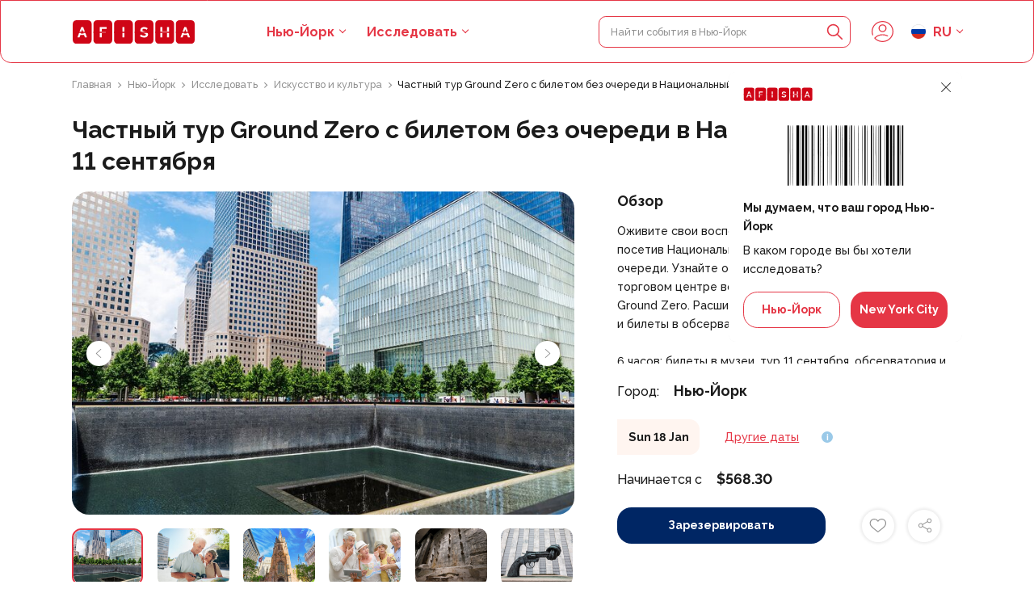

--- FILE ---
content_type: text/html; charset=UTF-8
request_url: https://tickets.afisha.life/ru/event/ground-zero-private-tour-with-national-9-11-museum-skip-the-line-ticket
body_size: 26755
content:
<!DOCTYPE html>
<html lang="ru">
	
	<head>
		<meta charset="UTF-8">
<meta name="viewport" content="width=device-width, initial-scale=1, maximum-scale=1">
<meta name="csrf-token" content="I4GSpYIQiYJmBuKxsdDtyrzl3QaXPhRU7gJOpfcq">
<!-- <meta name="google-site-verification" content="G5JejqvxQz9LHf_tnhaRNHeJccIU0z6lib5W5JaN0Iw" /> -->

<link rel="shortcut icon" href="/images/favicon.png" type="image/x-icon">


	<meta property="og:image" content="https://tickets.afisha.life/images/og.jpg">

			<link rel="alternate" hreflang="en" href="https://tickets.afisha.life/event/ground-zero-private-tour-with-national-9-11-museum-skip-the-line-ticket"/>
			<link rel="alternate" hreflang="ru" href="https://tickets.afisha.life/ru/event/ground-zero-private-tour-with-national-9-11-museum-skip-the-line-ticket"/>
			<link rel="alternate" hreflang="fr" href="https://tickets.afisha.life/fr/event/ground-zero-private-tour-with-national-9-11-museum-skip-the-line-ticket"/>
			<link rel="alternate" hreflang="pl" href="https://tickets.afisha.life/pl/event/ground-zero-private-tour-with-national-9-11-museum-skip-the-line-ticket"/>
			<link rel="alternate" hreflang="uk" href="https://tickets.afisha.life/uk/event/ground-zero-private-tour-with-national-9-11-museum-skip-the-line-ticket"/>
			<link rel="alternate" hreflang="sr" href="https://tickets.afisha.life/sr/event/ground-zero-private-tour-with-national-9-11-museum-skip-the-line-ticket"/>
	
<script>
	var is_mobile = false
	var lang = document.querySelector('html').getAttribute('lang')
</script>

<link rel="preconnect" href="https://fonts.googleapis.com">
<link rel="preconnect" href="https://fonts.gstatic.com" crossorigin>
<link href="https://fonts.googleapis.com/css2?family=Raleway:wght@500;700&family=Montserrat:wght@600&display=swap" rel="stylesheet">

<!--
<link rel="canonical" href="https://trip-door.com/ru/event/ground-zero-private-tour-with-national-9-11-museum-skip-the-line-ticket"/>
<meta name="robots" content="noindex" />
-->

<!-- Google Tag Manager -->
<script>(function(w,d,s,l,i){w[l]=w[l]||[];w[l].push({'gtm.start':
	new Date().getTime(),event:'gtm.js'});var f=d.getElementsByTagName(s)[0],
	j=d.createElement(s),dl=l!='dataLayer'?'&l='+l:'';j.async=true;j.src=
	'https://www.googletagmanager.com/gtm.js?id='+i+dl;f.parentNode.insertBefore(j,f);
	})(window,document,'script','dataLayer','GTM-PQHQ8JJ');</script>
	<!-- End Google Tag Manager -->

<!-- Google tag (gtag.js)
<script async src="https://www.googletagmanager.com/gtag/js?id=G-G4S5XKX3CL"></script>
<script>
  window.dataLayer = window.dataLayer || [];
  function gtag(){dataLayer.push(arguments);}
  gtag('js', new Date());

  gtag('config', 'G-G4S5XKX3CL');
</script>

<meta name='ir-site-verification-token' value='-290090452'>
-->

		<title>Лучшие события города Нью-Йорк. Частный тур Ground Zero с билетом без очереди в Национальный музей 11 сентября заказать (забронировать на сайте) tickets.afisha.life. Оживите свои воспоминания о 11 сентября 2001 года, посетив Национальный музей 11 сентября с билетами без очереди</title>
		<meta name="description" content="Заказать туры в городе Нью-Йорк можно на сайте tickets.afisha.life. Забронируй впечатление Искусство и культура в городе Нью-Йорк. У нас есть туры на любой вкус с бесплатной отменой!">
		<meta name="keywords" content="">
		
		
		
		
		
		<link rel='stylesheet' href='/css/cache/explore_event.css?v=1666230386'>

		<meta property="og:image" content="/photos/1/events/368349P529/368349P529-b8.jpg">
        
	</head>

	<body style="--width: 0;" id="transition_disabled">
		<!-- Google Tag Manager (noscript) -->
			<noscript><iframe src="https://www.googletagmanager.com/ns.html?id=GTM-PQHQ8JJ"
			height="0" width="0" style="display:none;visibility:hidden"></iframe></noscript>
		<!-- End Google Tag Manager (noscript) -->

		<header class="header">
	
	
	<div class="container">
		<div class="header-inner">
			<div class="header-logo-toggle-wrapper">
				<div class="toggle mobile" onclick="toggle_menu(this)">
					<div class="toggle-item toggle-item-1"></div>
					<div class="toggle-item toggle-item-2"></div>				
					<div class="toggle-item toggle-item-3"></div>				
				</div>
				<a href="/ru" class="header-logo-wrapper">
					<img src="/images/logo.svg" alt="" class="logo">
				</a>
				
			</div>
			<div class="menu-wrapper mobile fade-in">

    <div class="menu">
        <div class="container">
    
            <a href="/ru" class="header-logo-wrapper">
                <img src="/images/logo.svg" alt="" class="header-menu-logo">
            </a>

            <form class="header-search-form" action="/ru/search">
				<input type="text" name="s" class="little-text header-search-input" placeholder="Найти события в Нью-Йорк" required oninput="search_input(this, '/ru/api-search')">
				<button type="submit" class="header-search-btn">
					<svg class="header-search-icon" width="24" height="24" viewBox="0 0 24 24" fill="none" xmlns="http://www.w3.org/2000/svg">
						<path d="M22.7329 21.485L16.7084 15.4562C17.8961 14.0318 18.6104 12.2115 18.6104 10.2234C18.6104 5.68786 14.8881 2 10.3095 2C5.73089 2 2 5.69216 2 10.2277C2 14.7633 5.72228 18.4512 10.3009 18.4512C12.246 18.4512 14.0361 17.7842 15.4562 16.6697L21.5022 22.7157C21.855 23.0685 22.38 23.0685 22.7329 22.7157C23.0858 22.3628 23.0858 21.8378 22.7329 21.485ZM3.76432 10.2277C3.76432 6.66468 6.69911 3.76862 10.3009 3.76862C13.9027 3.76862 16.8375 6.66468 16.8375 10.2277C16.8375 13.7908 13.9027 16.6869 10.3009 16.6869C6.69911 16.6869 3.76432 13.7865 3.76432 10.2277Z" fill="#E53645"/>
					</svg>
				</button>
				<div class="header-search-close-icon-wrapper" onclick="close_search()">
					<svg class="header-search-icon header-search-close-icon" width="24" height="24" viewBox="0 0 24 24" fill="none" xmlns="http://www.w3.org/2000/svg">
						<path d="M12.9482 11.9999L20.3764 4.57165C20.6379 4.31013 20.6379 3.88611 20.3764 3.62461C20.1149 3.36312 19.6909 3.36308 19.4294 3.62461L12.0011 11.0529L4.57287 3.62461C4.31135 3.36308 3.88733 3.36308 3.62583 3.62461C3.36434 3.88614 3.36431 4.31016 3.62583 4.57165L11.0541 11.9999L3.62583 19.4282C3.36431 19.6897 3.36431 20.1137 3.62583 20.3752C3.75658 20.506 3.92798 20.5713 4.09937 20.5713C4.27076 20.5713 4.44213 20.506 4.57291 20.3752L12.0011 12.947L19.4293 20.3752C19.5601 20.506 19.7315 20.5713 19.9029 20.5713C20.0743 20.5713 20.2456 20.506 20.3764 20.3752C20.6379 20.1137 20.6379 19.6897 20.3764 19.4282L12.9482 11.9999Z" fill="#E53645"/>
					</svg>	
				</div>
				<div class="search-items-content">
					<div class="search-items ">
                <div class="extra-text color-text">Ничего не найдено</div>
        </div>

				</div>
			</form>

            <div class="h4 color-text menu-link menu-link-cities" onclick="open_modal('cities')">Выберите свой город</div>
    
            <div class="menu-links">
                <div class="menu-link with-submenu">
                    <a href="/ru/explore" class="h4 color-text">
                        Исследовать
                    </a>
                    <svg onclick="open_submenu(this); return false;" class="menu-link-arrow" width="18" height="18" viewBox="0 0 18 18" fill="none" xmlns="http://www.w3.org/2000/svg">
                        <path fill-rule="evenodd" clip-rule="evenodd" d="M6.96967 12.9697C6.67678 13.2626 6.67678 13.7374 6.96967 14.0303C7.26256 14.3232 7.73744 14.3232 8.03033 14.0303L12.5303 9.53033C12.8232 9.23744 12.8232 8.76256 12.5303 8.46967L8.03033 3.96967C7.73744 3.67678 7.26256 3.67678 6.96967 3.96967C6.67678 4.26256 6.67678 4.73744 6.96967 5.03033L10.9393 9L6.96967 12.9697Z" fill="#1B1B1B"/>
                    </svg>
                </div>
                <a href="/ru/about" class="h4 color-text menu-link">О нас</a>
                <a href="/ru/partnership" class="h4 color-text menu-link">Партнерство</a>
                <a href="/ru/contacts" class="h4 color-text menu-link">Контакты</a>    
            </div>
            
            <div class="menu-social">
                                    <a href="https://www.facebook.com/afisha.life/" class="menu-social-link" rel="nofollow" target="_blank">
                        <img src="/photos/1/social/facebook-purple.svg" alt="" class="menu-social-image">
                    </a>
                                    <a href="https://twitter.com/afisha_life" class="menu-social-link" rel="nofollow" target="_blank">
                        <img src="/photos/1/social/twitter-purple.svg" alt="" class="menu-social-image">
                    </a>
                                    <a href="https://www.instagram.com/afisha.life/" class="menu-social-link" rel="nofollow" target="_blank">
                        <img src="/photos/1/social/instagram-purple.svg" alt="" class="menu-social-image">
                    </a>
                            </div>
    
        </div>
        <div class="submenu">
            <div class="container">
                <div class="body-text color-grey submenu-header" onclick="close_submenu(this)">
                    <svg class="submenu-header-arrow" width="18" height="18" viewBox="0 0 18 18" fill="none" xmlns="http://www.w3.org/2000/svg">
                        <path fill-rule="evenodd" clip-rule="evenodd" d="M11.0303 5.03033C11.3232 4.73744 11.3232 4.26256 11.0303 3.96967C10.7374 3.67678 10.2626 3.67678 9.96967 3.96967L5.46967 8.46967C5.17678 8.76256 5.17678 9.23744 5.46967 9.53033L9.96967 14.0303C10.2626 14.3232 10.7374 14.3232 11.0303 14.0303C11.3232 13.7374 11.3232 13.2626 11.0303 12.9697L7.06066 9L11.0303 5.03033Z" fill="#929292"/>
                    </svg>
                    Исследовать
                </div>
                <div class="submenu-links">
                                            <a href="/ru/explore/unique-experiences" class="h4 color-text submenu-link">
                            <img src="/photos/1/categoria/thumb/100_immersive-experience-concept-collage.webp" alt="" class="submenu-link-image">
                            Уникальный опыт
                        </a>
                                            <a href="/ru/explore/travel-transportation-services" class="h4 color-text submenu-link">
                            <img src="/photos/1/categoria/thumb/100_traveling-adventure-and-vacation-concept-with-compass.webp" alt="" class="submenu-link-image">
                            Путешествия и транспортные услуги
                        </a>
                                            <a href="/ru/explore/tours-sightseeing-cruises" class="h4 color-text submenu-link">
                            <img src="/photos/1/categoria/thumb/100_couple_on_the_shore_of_the_fjord_looks_at_a_cruise_liner_norway.webp" alt="" class="submenu-link-image">
                            Туры, экскурсии и круизы
                        </a>
                                            <a href="/ru/explore/tickets-passes" class="h4 color-text submenu-link">
                            <img src="/photos/1/categoria/thumb/100_smiling_pretty_brunette_woman_in_sun_glasses_holds_and_looks_at.webp" alt="" class="submenu-link-image">
                            Билеты и пропуска
                        </a>
                                            <a href="/ru/explore/sporting-event-tickets-passes" class="h4 color-text submenu-link">
                            <img src="/photos/1/categoria/thumb/100_thinking_young_sporty_guy_wearing_headband_with_wristband_and_backpack.webp" alt="" class="submenu-link-image">
                            Билеты и абонементы на спортивные мероприятия
                        </a>
                                            <a href="/ru/explore/small-group" class="h4 color-text submenu-link">
                            <img src="/photos/1/categoria/thumb/100_travel_hiking_adventure_concept_group_of_young_friends_hiking_in.webp" alt="" class="submenu-link-image">
                            Малая группа
                        </a>
                                            <a href="/ru/explore/seasonal-special-occasions" class="h4 color-text submenu-link">
                            <img src="/photos/1/categoria/thumb/100_family-enjoying-a-trip-on-their-christmas-holidays.webp" alt="" class="submenu-link-image">
                            Сезонные и особые случаи
                        </a>
                                            <a href="/ru/explore/sanitation-measures-applied" class="h4 color-text submenu-link">
                            <img src="/photos/1/categoria/thumb/100_young_friends_with_backpacks_enjoying_view_traveling_in_canyon.webp" alt="" class="submenu-link-image">
                            Санитарные меры приняты
                        </a>
                                            <a href="/ru/explore/outdoor-activities" class="h4 color-text submenu-link">
                            <img src="/photos/1/categoria/thumb/100_group-of-friends-ride-mountain-bike-in-the-forest-together.webp" alt="" class="submenu-link-image">
                            Занятия на улице
                        </a>
                                            <a href="/ru/explore/likely-to-sell-out" class="h4 color-text submenu-link">
                            <img src="/photos/1/categoria/thumb/100_tourist-coupe-outdoors-with-map-and-camera.webp" alt="" class="submenu-link-image">
                            Вероятность продажи
                        </a>
                                            <a href="/ru/explore/lgbt-friendly-tours" class="h4 color-text submenu-link">
                            <img src="/photos/1/categoria/thumb/100_3711385.webp" alt="" class="submenu-link-image">
                            ЛГБТ-дружественные туры
                        </a>
                                            <a href="/ru/explore/kid-friendly" class="h4 color-text submenu-link">
                            <img src="/photos/1/categoria/thumb/100_full-shot-family-running-on-meadow.webp" alt="" class="submenu-link-image">
                            Подходит для детей
                        </a>
                                            <a href="/ru/explore/involves-animals" class="h4 color-text submenu-link">
                            <img src="/photos/1/categoria/thumb/100_person-carves-a-wooden-stick-outdoors.webp" alt="" class="submenu-link-image">
                            Включает животных
                        </a>
                                            <a href="/ru/explore/good-for-avoiding-crowds" class="h4 color-text submenu-link">
                            <img src="/photos/1/categoria/thumb/100_male-traveler-in-montenegro-outdoors.webp" alt="" class="submenu-link-image">
                            Удобно избегать скопления людей
                        </a>
                                            <a href="/ru/explore/food-drink" class="h4 color-text submenu-link">
                            <img src="/photos/1/categoria/thumb/100_young-adults-enjoying-food.webp" alt="" class="submenu-link-image">
                            Еда, напиток
                        </a>
                                            <a href="/ru/explore/excellent-quality" class="h4 color-text submenu-link">
                            <img src="/photos/1/categoria/thumb/100_man-in-vacation-holding-little-globe-with-red-bag-on-blue.webp" alt="" class="submenu-link-image">
                            Превосходное качество
                        </a>
                                            <a href="/ru/explore/classes-workshops" class="h4 color-text submenu-link">
                            <img src="/photos/1/categoria/thumb/100_group-of-people-discussing-business-issues.webp" alt="" class="submenu-link-image">
                            Классы и семинары
                        </a>
                                            <a href="/ru/explore/best-conversion" class="h4 color-text submenu-link">
                            <img src="/photos/1/categoria/thumb/100_2301.i203.001.P.m004.c33.coaching training flat cartoon set.webp" alt="" class="submenu-link-image">
                            Лучшая конверсия
                        </a>
                                            <a href="/ru/explore/audio-guides" class="h4 color-text submenu-link">
                            <img src="/photos/1/categoria/thumb/100_flat_lay_composition_with_microphone_for_podcasts_and_black_studio.webp" alt="" class="submenu-link-image">
                            Аудиогиды
                        </a>
                                            <a href="/ru/explore/art-culture" class="h4 color-text submenu-link">
                            <img src="/photos/1/categoria/thumb/100_set_of_paintbrushes_in_a_colored_painted_cup_in_front_of_a_venus.webp" alt="" class="submenu-link-image">
                            Искусство и культура
                        </a>
                                            <a href="/ru/explore/viator-plus" class="h4 color-text submenu-link">
                            <img src="/photos/1/categoria/thumb/100_side-view-woman-taking-photos-with-phone.webp" alt="" class="submenu-link-image">
                            Виатор Плюс
                        </a>
                                            <a href="/ru/explore/sustainable-tours" class="h4 color-text submenu-link">
                            <img src="/images/thumb/100_article6.webp" alt="" class="submenu-link-image">
                            Sustainable Tours
                        </a>
                                            <a href="/ru/explore/limousine-transfers" class="h4 color-text submenu-link">
                            <img src="/images/thumb/100_article6.webp" alt="" class="submenu-link-image">
                            Limousine Transfers
                        </a>
                                            <a href="/ru/explore/donut-walking-tour" class="h4 color-text submenu-link">
                            <img src="/images/thumb/100_article6.webp" alt="" class="submenu-link-image">
                            Donut Walking Tour
                        </a>
                                            <a href="/ru/explore/virtual-experiences" class="h4 color-text submenu-link">
                            <img src="/images/thumb/100_article6.webp" alt="" class="submenu-link-image">
                            Virtual Experiences
                        </a>
                                            <a href="/ru/explore/additional-fees" class="h4 color-text submenu-link">
                            <img src="/images/thumb/100_article6.webp" alt="" class="submenu-link-image">
                            Additional fees
                        </a>
                                            <a href="/ru/explore/dsa-non-compliant" class="h4 color-text submenu-link">
                            <img src="/images/thumb/100_article6.webp" alt="" class="submenu-link-image">
                            DSA non-compliant
                        </a>
                                    </div>
            </div>
        </div>
    </div>
</div>


			<div class="header-links desktop">
				<div class="header-dropdown header-link">
					<div class="h5 color-main header-dropdown-active header-dropdown-active-region" onclick="open_modal('cities')"><span>Нью-Йорк</span></div>
				</div>
				<div class="header-dropdown header-dropdown-explore header-link">
					<a href="/ru/explore" class="h5 color-main header-dropdown-active">Исследовать</a>
					<div class="header-dropdown-list header-dropdown-list-explore">
						<div class="header-dropdown-list-inner header-dropdown-list-explore-inner">
															<a href="/ru/explore/unique-experiences" class="price-text color-text header-dropdown-item">
									<img src="/photos/1/categoria/thumb/100_immersive-experience-concept-collage.webp" alt="" class="header-dropdown-explore-image">
									Уникальный опыт
								</a>
															<a href="/ru/explore/travel-transportation-services" class="price-text color-text header-dropdown-item">
									<img src="/photos/1/categoria/thumb/100_traveling-adventure-and-vacation-concept-with-compass.webp" alt="" class="header-dropdown-explore-image">
									Путешествия и транспортные услуги
								</a>
															<a href="/ru/explore/tours-sightseeing-cruises" class="price-text color-text header-dropdown-item">
									<img src="/photos/1/categoria/thumb/100_couple_on_the_shore_of_the_fjord_looks_at_a_cruise_liner_norway.webp" alt="" class="header-dropdown-explore-image">
									Туры, экскурсии и круизы
								</a>
															<a href="/ru/explore/tickets-passes" class="price-text color-text header-dropdown-item">
									<img src="/photos/1/categoria/thumb/100_smiling_pretty_brunette_woman_in_sun_glasses_holds_and_looks_at.webp" alt="" class="header-dropdown-explore-image">
									Билеты и пропуска
								</a>
															<a href="/ru/explore/sporting-event-tickets-passes" class="price-text color-text header-dropdown-item">
									<img src="/photos/1/categoria/thumb/100_thinking_young_sporty_guy_wearing_headband_with_wristband_and_backpack.webp" alt="" class="header-dropdown-explore-image">
									Билеты и абонементы на спортивные мероприятия
								</a>
															<a href="/ru/explore/small-group" class="price-text color-text header-dropdown-item">
									<img src="/photos/1/categoria/thumb/100_travel_hiking_adventure_concept_group_of_young_friends_hiking_in.webp" alt="" class="header-dropdown-explore-image">
									Малая группа
								</a>
															<a href="/ru/explore/seasonal-special-occasions" class="price-text color-text header-dropdown-item">
									<img src="/photos/1/categoria/thumb/100_family-enjoying-a-trip-on-their-christmas-holidays.webp" alt="" class="header-dropdown-explore-image">
									Сезонные и особые случаи
								</a>
															<a href="/ru/explore/sanitation-measures-applied" class="price-text color-text header-dropdown-item">
									<img src="/photos/1/categoria/thumb/100_young_friends_with_backpacks_enjoying_view_traveling_in_canyon.webp" alt="" class="header-dropdown-explore-image">
									Санитарные меры приняты
								</a>
															<a href="/ru/explore/outdoor-activities" class="price-text color-text header-dropdown-item">
									<img src="/photos/1/categoria/thumb/100_group-of-friends-ride-mountain-bike-in-the-forest-together.webp" alt="" class="header-dropdown-explore-image">
									Занятия на улице
								</a>
															<a href="/ru/explore/likely-to-sell-out" class="price-text color-text header-dropdown-item">
									<img src="/photos/1/categoria/thumb/100_tourist-coupe-outdoors-with-map-and-camera.webp" alt="" class="header-dropdown-explore-image">
									Вероятность продажи
								</a>
															<a href="/ru/explore/lgbt-friendly-tours" class="price-text color-text header-dropdown-item">
									<img src="/photos/1/categoria/thumb/100_3711385.webp" alt="" class="header-dropdown-explore-image">
									ЛГБТ-дружественные туры
								</a>
															<a href="/ru/explore/kid-friendly" class="price-text color-text header-dropdown-item">
									<img src="/photos/1/categoria/thumb/100_full-shot-family-running-on-meadow.webp" alt="" class="header-dropdown-explore-image">
									Подходит для детей
								</a>
															<a href="/ru/explore/involves-animals" class="price-text color-text header-dropdown-item">
									<img src="/photos/1/categoria/thumb/100_person-carves-a-wooden-stick-outdoors.webp" alt="" class="header-dropdown-explore-image">
									Включает животных
								</a>
															<a href="/ru/explore/good-for-avoiding-crowds" class="price-text color-text header-dropdown-item">
									<img src="/photos/1/categoria/thumb/100_male-traveler-in-montenegro-outdoors.webp" alt="" class="header-dropdown-explore-image">
									Удобно избегать скопления людей
								</a>
															<a href="/ru/explore/food-drink" class="price-text color-text header-dropdown-item">
									<img src="/photos/1/categoria/thumb/100_young-adults-enjoying-food.webp" alt="" class="header-dropdown-explore-image">
									Еда, напиток
								</a>
															<a href="/ru/explore/excellent-quality" class="price-text color-text header-dropdown-item">
									<img src="/photos/1/categoria/thumb/100_man-in-vacation-holding-little-globe-with-red-bag-on-blue.webp" alt="" class="header-dropdown-explore-image">
									Превосходное качество
								</a>
															<a href="/ru/explore/classes-workshops" class="price-text color-text header-dropdown-item">
									<img src="/photos/1/categoria/thumb/100_group-of-people-discussing-business-issues.webp" alt="" class="header-dropdown-explore-image">
									Классы и семинары
								</a>
															<a href="/ru/explore/best-conversion" class="price-text color-text header-dropdown-item">
									<img src="/photos/1/categoria/thumb/100_2301.i203.001.P.m004.c33.coaching training flat cartoon set.webp" alt="" class="header-dropdown-explore-image">
									Лучшая конверсия
								</a>
															<a href="/ru/explore/audio-guides" class="price-text color-text header-dropdown-item">
									<img src="/photos/1/categoria/thumb/100_flat_lay_composition_with_microphone_for_podcasts_and_black_studio.webp" alt="" class="header-dropdown-explore-image">
									Аудиогиды
								</a>
															<a href="/ru/explore/art-culture" class="price-text color-text header-dropdown-item">
									<img src="/photos/1/categoria/thumb/100_set_of_paintbrushes_in_a_colored_painted_cup_in_front_of_a_venus.webp" alt="" class="header-dropdown-explore-image">
									Искусство и культура
								</a>
															<a href="/ru/explore/viator-plus" class="price-text color-text header-dropdown-item">
									<img src="/photos/1/categoria/thumb/100_side-view-woman-taking-photos-with-phone.webp" alt="" class="header-dropdown-explore-image">
									Виатор Плюс
								</a>
															<a href="/ru/explore/sustainable-tours" class="price-text color-text header-dropdown-item">
									<img src="/images/thumb/100_article6.webp" alt="" class="header-dropdown-explore-image">
									Sustainable Tours
								</a>
															<a href="/ru/explore/limousine-transfers" class="price-text color-text header-dropdown-item">
									<img src="/images/thumb/100_article6.webp" alt="" class="header-dropdown-explore-image">
									Limousine Transfers
								</a>
															<a href="/ru/explore/donut-walking-tour" class="price-text color-text header-dropdown-item">
									<img src="/images/thumb/100_article6.webp" alt="" class="header-dropdown-explore-image">
									Donut Walking Tour
								</a>
															<a href="/ru/explore/virtual-experiences" class="price-text color-text header-dropdown-item">
									<img src="/images/thumb/100_article6.webp" alt="" class="header-dropdown-explore-image">
									Virtual Experiences
								</a>
															<a href="/ru/explore/additional-fees" class="price-text color-text header-dropdown-item">
									<img src="/images/thumb/100_article6.webp" alt="" class="header-dropdown-explore-image">
									Additional fees
								</a>
															<a href="/ru/explore/dsa-non-compliant" class="price-text color-text header-dropdown-item">
									<img src="/images/thumb/100_article6.webp" alt="" class="header-dropdown-explore-image">
									DSA non-compliant
								</a>
													</div>
					</div>
				</div>
			</div>
			<form class="header-search-form" action="/ru/search">
				<input type="text" name="s" class="little-text header-search-input" placeholder="Найти события в Нью-Йорк" required oninput="search_input(this, '/ru/api-search')">
				<button type="submit" class="header-search-btn">
					<svg class="header-search-icon" width="24" height="24" viewBox="0 0 24 24" fill="none" xmlns="http://www.w3.org/2000/svg">
						<path d="M22.7329 21.485L16.7084 15.4562C17.8961 14.0318 18.6104 12.2115 18.6104 10.2234C18.6104 5.68786 14.8881 2 10.3095 2C5.73089 2 2 5.69216 2 10.2277C2 14.7633 5.72228 18.4512 10.3009 18.4512C12.246 18.4512 14.0361 17.7842 15.4562 16.6697L21.5022 22.7157C21.855 23.0685 22.38 23.0685 22.7329 22.7157C23.0858 22.3628 23.0858 21.8378 22.7329 21.485ZM3.76432 10.2277C3.76432 6.66468 6.69911 3.76862 10.3009 3.76862C13.9027 3.76862 16.8375 6.66468 16.8375 10.2277C16.8375 13.7908 13.9027 16.6869 10.3009 16.6869C6.69911 16.6869 3.76432 13.7865 3.76432 10.2277Z" fill="#E53645"/>
					</svg>
				</button>
				<div class="header-search-close-icon-wrapper" onclick="close_search()">
					<svg class="header-search-icon header-search-close-icon" width="24" height="24" viewBox="0 0 24 24" fill="none" xmlns="http://www.w3.org/2000/svg">
						<path d="M12.9482 11.9999L20.3764 4.57165C20.6379 4.31013 20.6379 3.88611 20.3764 3.62461C20.1149 3.36312 19.6909 3.36308 19.4294 3.62461L12.0011 11.0529L4.57287 3.62461C4.31135 3.36308 3.88733 3.36308 3.62583 3.62461C3.36434 3.88614 3.36431 4.31016 3.62583 4.57165L11.0541 11.9999L3.62583 19.4282C3.36431 19.6897 3.36431 20.1137 3.62583 20.3752C3.75658 20.506 3.92798 20.5713 4.09937 20.5713C4.27076 20.5713 4.44213 20.506 4.57291 20.3752L12.0011 12.947L19.4293 20.3752C19.5601 20.506 19.7315 20.5713 19.9029 20.5713C20.0743 20.5713 20.2456 20.506 20.3764 20.3752C20.6379 20.1137 20.6379 19.6897 20.3764 19.4282L12.9482 11.9999Z" fill="#E53645"/>
					</svg>	
				</div>
				<div class="search-items-content">
					<div class="search-items ">
                <div class="extra-text color-text">Ничего не найдено</div>
        </div>

				</div>
			</form>
			<div class="header-icons">
				
									<svg onclick="open_modal('login')" class="header-icon header-icon-user" width="30" height="30" viewBox="0 0 30 30" fill="none" xmlns="http://www.w3.org/2000/svg">
						<path d="M30.0002 15.0001C30.0002 12.9759 29.603 11.0109 28.8204 9.16046C28.0662 7.37425 26.9856 5.76984 25.6078 4.39243C24.23 3.01442 22.6258 1.93341 20.8399 1.18001C18.9893 0.397003 17.0245 0 15.0001 0C12.9759 0 11.0109 0.397003 9.16026 1.17961C7.37405 1.93381 5.76964 3.01482 4.39243 4.39223C3.01442 5.77024 1.93341 7.37445 1.17981 9.15986C0.396803 11.0105 0 12.9755 0 15.0001C0 16.7523 0.299802 18.4697 0.891206 20.1039C1.02161 20.4645 1.41901 20.6511 1.78041 20.5207C2.14101 20.3903 2.32762 19.9921 2.19701 19.6313C1.66081 18.1489 1.38881 16.5907 1.38881 14.9999C1.38881 13.1621 1.74881 11.3793 2.45922 9.70047C3.14282 8.08045 4.12363 6.62484 5.37424 5.37424C6.62464 4.12403 8.08005 3.14342 9.70086 2.45902C11.3797 1.74881 13.1629 1.38881 15.0001 1.38881C16.8377 1.38881 18.6205 1.74881 20.2995 2.45902C21.9195 3.14282 23.3752 4.12363 24.6258 5.37444C25.876 6.62464 26.8568 8.08005 27.5408 9.70107C28.251 11.3799 28.6112 13.1627 28.6112 15.0001C28.6112 16.8375 28.251 18.6201 27.5402 20.3001C26.9766 21.6393 26.1976 22.8796 25.2254 23.9862C25.0352 24.2028 24.8332 24.418 24.6256 24.6258C23.3748 25.8764 21.9193 26.8572 20.2987 27.5412C18.6201 28.2512 16.8373 28.6114 14.9997 28.6114C13.1621 28.6114 11.3793 28.2512 9.69987 27.541C9.49726 27.4556 9.29746 27.3654 9.10006 27.2706C7.71885 26.6076 6.46784 25.72 5.37384 24.6256C5.31424 24.5662 5.25504 24.5058 5.19584 24.4446C5.25504 24.3834 5.31444 24.323 5.37384 24.2634C6.62404 23.0132 8.07945 22.0323 9.70026 21.3479C11.3791 20.6377 13.1623 20.2777 14.9995 20.2777C16.8371 20.2777 18.6199 20.6377 20.2987 21.3479C20.7181 21.5249 21.1331 21.7253 21.5325 21.9441C21.8683 22.1277 22.2906 22.0049 22.4752 21.6685C22.6592 21.3319 22.536 20.9101 22.1994 20.7259C21.7591 20.4849 21.3015 20.2637 20.8395 20.0687C18.9889 19.2859 17.0241 18.8889 14.9997 18.8889C12.9755 18.8889 11.0105 19.2859 9.15986 20.0685C7.37365 20.8227 5.76924 21.9037 4.39203 23.281C4.16603 23.507 3.94363 23.744 3.73102 23.9858C3.50022 24.248 3.50022 24.641 3.73102 24.9032C3.94363 25.1448 4.16623 25.382 4.39203 25.6076C5.76944 26.9854 7.37345 28.0662 9.15966 28.82C11.0105 29.603 12.9753 30 14.9999 30C17.0245 30 18.9891 29.603 20.8393 28.8202C22.6254 28.0664 24.2298 26.9856 25.608 25.6074C25.8366 25.3786 26.0592 25.1414 26.2688 24.9028C26.269 24.9026 26.2692 24.9022 26.2694 24.902C27.3404 23.683 28.1986 22.316 28.82 20.8399C29.603 18.9893 30.0002 17.0243 30.0002 15.0001Z" fill="#E53645"/>
						<path d="M20.4866 10.3471C20.4866 7.32206 18.0256 4.86084 15.0004 4.86084C11.9752 4.86084 9.51416 7.32206 9.51416 10.3471C9.51416 13.3721 11.9752 15.8333 15.0004 15.8333C18.0256 15.8333 20.4866 13.3721 20.4866 10.3471ZM10.9032 10.3471C10.9032 8.08786 12.7414 6.24985 15.0004 6.24985C17.2594 6.24985 19.0976 8.08786 19.0976 10.3471C19.0976 12.6063 17.2596 14.4443 15.0004 14.4443C12.7412 14.4443 10.9032 12.6063 10.9032 10.3471Z" fill="#E53645"/>
					</svg>
							</div>
			<div class="header-dropdown header-link header-dropdown-langs">
				<div class="h5 color-main header-dropdown-active">
					<img src="/images/langs/ru.png" alt="" class="header-lang-image">
					ru
				</div>
				<div class="header-dropdown-list">
					<div class="header-dropdown-list-inner">
											<a href="https://tickets.afisha.life/event/ground-zero-private-tour-with-national-9-11-museum-skip-the-line-ticket" class="body-text color-text header-dropdown-item">
							<img src="/images/langs/en.png" alt="" class="header-lang-image">
							English
						</a>	
											<a href="https://tickets.afisha.life/ru/event/ground-zero-private-tour-with-national-9-11-museum-skip-the-line-ticket" class="body-text color-text header-dropdown-item">
							<img src="/images/langs/ru.png" alt="" class="header-lang-image">
							Russian
						</a>	
											<a href="https://tickets.afisha.life/fr/event/ground-zero-private-tour-with-national-9-11-museum-skip-the-line-ticket" class="body-text color-text header-dropdown-item">
							<img src="/images/langs/fr.png" alt="" class="header-lang-image">
							French
						</a>	
											<a href="https://tickets.afisha.life/pl/event/ground-zero-private-tour-with-national-9-11-museum-skip-the-line-ticket" class="body-text color-text header-dropdown-item">
							<img src="/images/langs/pl.png" alt="" class="header-lang-image">
							Polish
						</a>	
											<a href="https://tickets.afisha.life/uk/event/ground-zero-private-tour-with-national-9-11-museum-skip-the-line-ticket" class="body-text color-text header-dropdown-item">
							<img src="/images/langs/uk.png" alt="" class="header-lang-image">
							Ukrainian
						</a>	
											<a href="https://tickets.afisha.life/sr/event/ground-zero-private-tour-with-national-9-11-museum-skip-the-line-ticket" class="body-text color-text header-dropdown-item">
							<img src="/images/langs/sr.png" alt="" class="header-lang-image">
							Serbian
						</a>	
										</div>
				</div>
			</div>
		</div>
	</div>
</header>

<div class="header headermobile mobile">

	<div class="headermobile-inner">

		<a href="/ru/explore" class="h5 color-text header-mobile-text">Исследовать</a>

		<div class="headermobile-toggle-wrapper">
			<div class="headermobile-toggle toggle" onclick="toggle_menu(this)">
				<div class="toggle-item toggle-item-1"></div>
				<div class="toggle-item toggle-item-2"></div>				
				<div class="toggle-item toggle-item-3"></div>	
			</div>
		</div>
	
					<div onclick="open_modal('login')" class="h5 color-text header-mobile-text">Log in</div>	
			</div>

	<div class="menu-wrapper mobile fade-in">

    <div class="menu">
        <div class="container">
    
            <a href="/ru" class="header-logo-wrapper">
                <img src="/images/logo.svg" alt="" class="header-menu-logo">
            </a>

            <form class="header-search-form" action="/ru/search">
				<input type="text" name="s" class="little-text header-search-input" placeholder="Найти события в Нью-Йорк" required oninput="search_input(this, '/ru/api-search')">
				<button type="submit" class="header-search-btn">
					<svg class="header-search-icon" width="24" height="24" viewBox="0 0 24 24" fill="none" xmlns="http://www.w3.org/2000/svg">
						<path d="M22.7329 21.485L16.7084 15.4562C17.8961 14.0318 18.6104 12.2115 18.6104 10.2234C18.6104 5.68786 14.8881 2 10.3095 2C5.73089 2 2 5.69216 2 10.2277C2 14.7633 5.72228 18.4512 10.3009 18.4512C12.246 18.4512 14.0361 17.7842 15.4562 16.6697L21.5022 22.7157C21.855 23.0685 22.38 23.0685 22.7329 22.7157C23.0858 22.3628 23.0858 21.8378 22.7329 21.485ZM3.76432 10.2277C3.76432 6.66468 6.69911 3.76862 10.3009 3.76862C13.9027 3.76862 16.8375 6.66468 16.8375 10.2277C16.8375 13.7908 13.9027 16.6869 10.3009 16.6869C6.69911 16.6869 3.76432 13.7865 3.76432 10.2277Z" fill="#E53645"/>
					</svg>
				</button>
				<div class="header-search-close-icon-wrapper" onclick="close_search()">
					<svg class="header-search-icon header-search-close-icon" width="24" height="24" viewBox="0 0 24 24" fill="none" xmlns="http://www.w3.org/2000/svg">
						<path d="M12.9482 11.9999L20.3764 4.57165C20.6379 4.31013 20.6379 3.88611 20.3764 3.62461C20.1149 3.36312 19.6909 3.36308 19.4294 3.62461L12.0011 11.0529L4.57287 3.62461C4.31135 3.36308 3.88733 3.36308 3.62583 3.62461C3.36434 3.88614 3.36431 4.31016 3.62583 4.57165L11.0541 11.9999L3.62583 19.4282C3.36431 19.6897 3.36431 20.1137 3.62583 20.3752C3.75658 20.506 3.92798 20.5713 4.09937 20.5713C4.27076 20.5713 4.44213 20.506 4.57291 20.3752L12.0011 12.947L19.4293 20.3752C19.5601 20.506 19.7315 20.5713 19.9029 20.5713C20.0743 20.5713 20.2456 20.506 20.3764 20.3752C20.6379 20.1137 20.6379 19.6897 20.3764 19.4282L12.9482 11.9999Z" fill="#E53645"/>
					</svg>	
				</div>
				<div class="search-items-content">
					<div class="search-items ">
                <div class="extra-text color-text">Ничего не найдено</div>
        </div>

				</div>
			</form>

            <div class="h4 color-text menu-link menu-link-cities" onclick="open_modal('cities')">Выберите свой город</div>
    
            <div class="menu-links">
                <div class="menu-link with-submenu">
                    <a href="/ru/explore" class="h4 color-text">
                        Исследовать
                    </a>
                    <svg onclick="open_submenu(this); return false;" class="menu-link-arrow" width="18" height="18" viewBox="0 0 18 18" fill="none" xmlns="http://www.w3.org/2000/svg">
                        <path fill-rule="evenodd" clip-rule="evenodd" d="M6.96967 12.9697C6.67678 13.2626 6.67678 13.7374 6.96967 14.0303C7.26256 14.3232 7.73744 14.3232 8.03033 14.0303L12.5303 9.53033C12.8232 9.23744 12.8232 8.76256 12.5303 8.46967L8.03033 3.96967C7.73744 3.67678 7.26256 3.67678 6.96967 3.96967C6.67678 4.26256 6.67678 4.73744 6.96967 5.03033L10.9393 9L6.96967 12.9697Z" fill="#1B1B1B"/>
                    </svg>
                </div>
                <a href="/ru/about" class="h4 color-text menu-link">О нас</a>
                <a href="/ru/partnership" class="h4 color-text menu-link">Партнерство</a>
                <a href="/ru/contacts" class="h4 color-text menu-link">Контакты</a>    
            </div>
            
            <div class="menu-social">
                                    <a href="https://www.facebook.com/afisha.life/" class="menu-social-link" rel="nofollow" target="_blank">
                        <img src="/photos/1/social/facebook-purple.svg" alt="" class="menu-social-image">
                    </a>
                                    <a href="https://twitter.com/afisha_life" class="menu-social-link" rel="nofollow" target="_blank">
                        <img src="/photos/1/social/twitter-purple.svg" alt="" class="menu-social-image">
                    </a>
                                    <a href="https://www.instagram.com/afisha.life/" class="menu-social-link" rel="nofollow" target="_blank">
                        <img src="/photos/1/social/instagram-purple.svg" alt="" class="menu-social-image">
                    </a>
                            </div>
    
        </div>
        <div class="submenu">
            <div class="container">
                <div class="body-text color-grey submenu-header" onclick="close_submenu(this)">
                    <svg class="submenu-header-arrow" width="18" height="18" viewBox="0 0 18 18" fill="none" xmlns="http://www.w3.org/2000/svg">
                        <path fill-rule="evenodd" clip-rule="evenodd" d="M11.0303 5.03033C11.3232 4.73744 11.3232 4.26256 11.0303 3.96967C10.7374 3.67678 10.2626 3.67678 9.96967 3.96967L5.46967 8.46967C5.17678 8.76256 5.17678 9.23744 5.46967 9.53033L9.96967 14.0303C10.2626 14.3232 10.7374 14.3232 11.0303 14.0303C11.3232 13.7374 11.3232 13.2626 11.0303 12.9697L7.06066 9L11.0303 5.03033Z" fill="#929292"/>
                    </svg>
                    Исследовать
                </div>
                <div class="submenu-links">
                                            <a href="/ru/explore/unique-experiences" class="h4 color-text submenu-link">
                            <img src="/photos/1/categoria/thumb/100_immersive-experience-concept-collage.webp" alt="" class="submenu-link-image">
                            Уникальный опыт
                        </a>
                                            <a href="/ru/explore/travel-transportation-services" class="h4 color-text submenu-link">
                            <img src="/photos/1/categoria/thumb/100_traveling-adventure-and-vacation-concept-with-compass.webp" alt="" class="submenu-link-image">
                            Путешествия и транспортные услуги
                        </a>
                                            <a href="/ru/explore/tours-sightseeing-cruises" class="h4 color-text submenu-link">
                            <img src="/photos/1/categoria/thumb/100_couple_on_the_shore_of_the_fjord_looks_at_a_cruise_liner_norway.webp" alt="" class="submenu-link-image">
                            Туры, экскурсии и круизы
                        </a>
                                            <a href="/ru/explore/tickets-passes" class="h4 color-text submenu-link">
                            <img src="/photos/1/categoria/thumb/100_smiling_pretty_brunette_woman_in_sun_glasses_holds_and_looks_at.webp" alt="" class="submenu-link-image">
                            Билеты и пропуска
                        </a>
                                            <a href="/ru/explore/sporting-event-tickets-passes" class="h4 color-text submenu-link">
                            <img src="/photos/1/categoria/thumb/100_thinking_young_sporty_guy_wearing_headband_with_wristband_and_backpack.webp" alt="" class="submenu-link-image">
                            Билеты и абонементы на спортивные мероприятия
                        </a>
                                            <a href="/ru/explore/small-group" class="h4 color-text submenu-link">
                            <img src="/photos/1/categoria/thumb/100_travel_hiking_adventure_concept_group_of_young_friends_hiking_in.webp" alt="" class="submenu-link-image">
                            Малая группа
                        </a>
                                            <a href="/ru/explore/seasonal-special-occasions" class="h4 color-text submenu-link">
                            <img src="/photos/1/categoria/thumb/100_family-enjoying-a-trip-on-their-christmas-holidays.webp" alt="" class="submenu-link-image">
                            Сезонные и особые случаи
                        </a>
                                            <a href="/ru/explore/sanitation-measures-applied" class="h4 color-text submenu-link">
                            <img src="/photos/1/categoria/thumb/100_young_friends_with_backpacks_enjoying_view_traveling_in_canyon.webp" alt="" class="submenu-link-image">
                            Санитарные меры приняты
                        </a>
                                            <a href="/ru/explore/outdoor-activities" class="h4 color-text submenu-link">
                            <img src="/photos/1/categoria/thumb/100_group-of-friends-ride-mountain-bike-in-the-forest-together.webp" alt="" class="submenu-link-image">
                            Занятия на улице
                        </a>
                                            <a href="/ru/explore/likely-to-sell-out" class="h4 color-text submenu-link">
                            <img src="/photos/1/categoria/thumb/100_tourist-coupe-outdoors-with-map-and-camera.webp" alt="" class="submenu-link-image">
                            Вероятность продажи
                        </a>
                                            <a href="/ru/explore/lgbt-friendly-tours" class="h4 color-text submenu-link">
                            <img src="/photos/1/categoria/thumb/100_3711385.webp" alt="" class="submenu-link-image">
                            ЛГБТ-дружественные туры
                        </a>
                                            <a href="/ru/explore/kid-friendly" class="h4 color-text submenu-link">
                            <img src="/photos/1/categoria/thumb/100_full-shot-family-running-on-meadow.webp" alt="" class="submenu-link-image">
                            Подходит для детей
                        </a>
                                            <a href="/ru/explore/involves-animals" class="h4 color-text submenu-link">
                            <img src="/photos/1/categoria/thumb/100_person-carves-a-wooden-stick-outdoors.webp" alt="" class="submenu-link-image">
                            Включает животных
                        </a>
                                            <a href="/ru/explore/good-for-avoiding-crowds" class="h4 color-text submenu-link">
                            <img src="/photos/1/categoria/thumb/100_male-traveler-in-montenegro-outdoors.webp" alt="" class="submenu-link-image">
                            Удобно избегать скопления людей
                        </a>
                                            <a href="/ru/explore/food-drink" class="h4 color-text submenu-link">
                            <img src="/photos/1/categoria/thumb/100_young-adults-enjoying-food.webp" alt="" class="submenu-link-image">
                            Еда, напиток
                        </a>
                                            <a href="/ru/explore/excellent-quality" class="h4 color-text submenu-link">
                            <img src="/photos/1/categoria/thumb/100_man-in-vacation-holding-little-globe-with-red-bag-on-blue.webp" alt="" class="submenu-link-image">
                            Превосходное качество
                        </a>
                                            <a href="/ru/explore/classes-workshops" class="h4 color-text submenu-link">
                            <img src="/photos/1/categoria/thumb/100_group-of-people-discussing-business-issues.webp" alt="" class="submenu-link-image">
                            Классы и семинары
                        </a>
                                            <a href="/ru/explore/best-conversion" class="h4 color-text submenu-link">
                            <img src="/photos/1/categoria/thumb/100_2301.i203.001.P.m004.c33.coaching training flat cartoon set.webp" alt="" class="submenu-link-image">
                            Лучшая конверсия
                        </a>
                                            <a href="/ru/explore/audio-guides" class="h4 color-text submenu-link">
                            <img src="/photos/1/categoria/thumb/100_flat_lay_composition_with_microphone_for_podcasts_and_black_studio.webp" alt="" class="submenu-link-image">
                            Аудиогиды
                        </a>
                                            <a href="/ru/explore/art-culture" class="h4 color-text submenu-link">
                            <img src="/photos/1/categoria/thumb/100_set_of_paintbrushes_in_a_colored_painted_cup_in_front_of_a_venus.webp" alt="" class="submenu-link-image">
                            Искусство и культура
                        </a>
                                            <a href="/ru/explore/viator-plus" class="h4 color-text submenu-link">
                            <img src="/photos/1/categoria/thumb/100_side-view-woman-taking-photos-with-phone.webp" alt="" class="submenu-link-image">
                            Виатор Плюс
                        </a>
                                            <a href="/ru/explore/sustainable-tours" class="h4 color-text submenu-link">
                            <img src="/images/thumb/100_article6.webp" alt="" class="submenu-link-image">
                            Sustainable Tours
                        </a>
                                            <a href="/ru/explore/limousine-transfers" class="h4 color-text submenu-link">
                            <img src="/images/thumb/100_article6.webp" alt="" class="submenu-link-image">
                            Limousine Transfers
                        </a>
                                            <a href="/ru/explore/donut-walking-tour" class="h4 color-text submenu-link">
                            <img src="/images/thumb/100_article6.webp" alt="" class="submenu-link-image">
                            Donut Walking Tour
                        </a>
                                            <a href="/ru/explore/virtual-experiences" class="h4 color-text submenu-link">
                            <img src="/images/thumb/100_article6.webp" alt="" class="submenu-link-image">
                            Virtual Experiences
                        </a>
                                            <a href="/ru/explore/additional-fees" class="h4 color-text submenu-link">
                            <img src="/images/thumb/100_article6.webp" alt="" class="submenu-link-image">
                            Additional fees
                        </a>
                                            <a href="/ru/explore/dsa-non-compliant" class="h4 color-text submenu-link">
                            <img src="/images/thumb/100_article6.webp" alt="" class="submenu-link-image">
                            DSA non-compliant
                        </a>
                                    </div>
            </div>
        </div>
    </div>
</div>


</div>



		<div class="body-wrapper">

			
			<div class="breadcrumbs"> 
    <div class="container">
        <ul class="breadcrumbs-inner">
                            <li class="breadcrumbs-item">
                                            <a href="/ru" class="breadcrumbs-link">
                            Главная
                        </a>
                                    </li>
                            <li class="breadcrumbs-item">
                                            <a href="/ru/new-york-city" class="breadcrumbs-link">
                            Нью-Йорк
                        </a>
                                    </li>
                            <li class="breadcrumbs-item">
                                            <a href="/ru/explore" class="breadcrumbs-link">
                            Исследовать
                        </a>
                                    </li>
                            <li class="breadcrumbs-item">
                                            <a href="/ru/explore/art-culture" class="breadcrumbs-link">
                            Искусство и культура
                        </a>
                                    </li>
                            <li class="breadcrumbs-item">
                                            <div class="breadcrumbs-link breadcrumbs-last">
                            Частный тур Ground Zero с билетом без очереди в Национальный музей 11 сентября
                        </div>
                                    </li>
                    </ul>
    </div>
</div>


<script type="application/ld+json">
    {"@context":"http:\/\/schema.org","@type":"BreadcrumbList","itemListElement":[{"@type":"ListItem","position":1,"name":"\u0413\u043b\u0430\u0432\u043d\u0430\u044f","item":null},{"@type":"ListItem","position":2,"name":"\u041d\u044c\u044e-\u0419\u043e\u0440\u043a","item":"\/\/ru\/new-york-city"},{"@type":"ListItem","position":3,"name":"\u0418\u0441\u0441\u043b\u0435\u0434\u043e\u0432\u0430\u0442\u044c","item":"\/\/ru\/explore"},{"@type":"ListItem","position":4,"name":"\u0418\u0441\u043a\u0443\u0441\u0441\u0442\u0432\u043e \u0438 \u043a\u0443\u043b\u044c\u0442\u0443\u0440\u0430","item":"\/\/ru\/explore\/art-culture"},{"@type":"ListItem","position":5,"name":"\u0427\u0430\u0441\u0442\u043d\u044b\u0439 \u0442\u0443\u0440 Ground Zero \u0441 \u0431\u0438\u043b\u0435\u0442\u043e\u043c \u0431\u0435\u0437 \u043e\u0447\u0435\u0440\u0435\u0434\u0438 \u0432 \u041d\u0430\u0446\u0438\u043e\u043d\u0430\u043b\u044c\u043d\u044b\u0439 \u043c\u0443\u0437\u0435\u0439 11 \u0441\u0435\u043d\u0442\u044f\u0431\u0440\u044f","item":"https:\/\/tickets.afisha.life\/ru\/event\/ground-zero-private-tour-with-national-9-11-museum-skip-the-line-ticket"}]}</script>





	<div class="event-page">
		<div class="event-info">
			<div class="container">

				<h1 class="h2 color-text event-page-title">Частный тур Ground Zero с билетом без очереди в Национальный музей 11 сентября</h1>

				<div class="event-info-inner">
					
					
					<div class="slider-wrapper">
    
    <div class="event-slider-block">
        <div class="slider">
                            <div><img srcset="/images/lazy.svg" src="/photos/1/events/368349P529/368349P529-b8.jpg" class="slider-image" alt=""></div>
                            <div><img srcset="/images/lazy.svg" src="/photos/1/events/368349P529/368349P529-b7.jpg" class="slider-image" alt=""></div>
                            <div><img srcset="/images/lazy.svg" src="/photos/1/events/368349P529/368349P529-db.jpg" class="slider-image" alt=""></div>
                            <div><img srcset="/images/lazy.svg" src="/photos/1/events/368349P529/368349P529-bd.jpg" class="slider-image" alt=""></div>
                            <div><img srcset="/images/lazy.svg" src="/photos/1/events/368349P529/368349P529-f9.jpg" class="slider-image" alt=""></div>
                            <div><img srcset="/images/lazy.svg" src="/photos/1/events/368349P529/368349P529-f5.jpg" class="slider-image" alt=""></div>
                    </div>
    </div>

    
        <div class="event-nav-slider-block">
            <div class="navslider desktop">
                                    <div><img srcset="/images/lazy.svg" src="/photos/1/events/368349P529/368349P529-b8.jpg" class="navslider-image" alt=""></div>
                                    <div><img srcset="/images/lazy.svg" src="/photos/1/events/368349P529/368349P529-b7.jpg" class="navslider-image" alt=""></div>
                                    <div><img srcset="/images/lazy.svg" src="/photos/1/events/368349P529/368349P529-db.jpg" class="navslider-image" alt=""></div>
                                    <div><img srcset="/images/lazy.svg" src="/photos/1/events/368349P529/368349P529-bd.jpg" class="navslider-image" alt=""></div>
                                    <div><img srcset="/images/lazy.svg" src="/photos/1/events/368349P529/368349P529-f9.jpg" class="navslider-image" alt=""></div>
                                    <div><img srcset="/images/lazy.svg" src="/photos/1/events/368349P529/368349P529-f5.jpg" class="navslider-image" alt=""></div>
                            </div>
            <div class="arrows">
                <div class="slider-arrow-prev">
                    <svg class="arrow-svg" width="16" height="16" viewBox="0 0 16 16" fill="none" xmlns="http://www.w3.org/2000/svg">
                        <path d="M3.87056 7.56099L11.2587 0.172821C11.5033 -0.0633983 11.8931 -0.0566162 12.1293 0.187973C12.3597 0.426573 12.3597 0.80482 12.1293 1.04338L5.17641 7.99627L12.1293 14.9492C12.3697 15.1896 12.3697 15.5793 12.1293 15.8197C11.8889 16.0601 11.4991 16.0601 11.2587 15.8197L3.87056 8.43155C3.6302 8.19111 3.6302 7.80139 3.87056 7.56099Z" fill="#8992A5"/>
                    </svg>            
                </div>
                <div class="slider-arrow-next">
                    <svg class="arrow-svg" width="16" height="16" viewBox="0 0 16 16" fill="none" xmlns="http://www.w3.org/2000/svg">
                        <path d="M12.1294 7.56099L4.74127 0.172821C4.49668 -0.0633983 4.10692 -0.0566162 3.87071 0.187973C3.64026 0.426573 3.64026 0.80482 3.87071 1.04338L10.8236 7.99627L3.87071 14.9492C3.63034 15.1896 3.63034 15.5793 3.87071 15.8197C4.11115 16.0601 4.50086 16.0601 4.74127 15.8197L12.1294 8.43155C12.3698 8.19111 12.3698 7.80139 12.1294 7.56099Z" fill="#8992A5"/>
                    </svg>
                </div>                              
            </div>
        </div>
    

</div>




 

					<div class="event-info-content">
						

						<div class="h4 color-text event-info-subtitle">Обзор</div>
						<div class="event-info-content-text-block">
							<div class="content">
    Оживите свои воспоминания о 11 сентября 2001 года, посетив Национальный музей 11 сентября с билетами без очереди. Узнайте о событиях 11 сентября и Всемирном торговом центре во время пешеходной экскурсии по Ground Zero. Расширенные варианты: частные трансферы и билеты в обсерваторию One World.<br><br>6 часов: билеты в музеи, тур 11 сентября, обсерватория и трансферы<br>Этот вариант включает 1,5-часовой трансфер туда и обратно. , 3-часовая пешеходная экскурсия по обсерватории One World и Ground Zero под руководством частного гида и 1,5-часовая самостоятельная экскурсия по Национальному музею 11 сентября с билетами без очереди и аудиогидом.<br><br>Присоединяйтесь к экспертному гиду в пешеходной экскурсии по мемориалу ВТЦ в Ground Zero и воспользуйтесь билетами без очереди в Национальный музей 11 сентября. Исследуйте исторические последствия терактов во Всемирном торговом центре в 2001 и 1993 годах с помощью ультрасовременных мультимедийных экспонатов, архивов и монументальных артефактов, представленных в подземном музее. Послушайте реальную историю 11 сентября 2001 года.
</div>

						</div>

						<div class="event-reserve-info">

							

							<div class="body-text color-text event-price">
								Город: <span class="event-price-number h4 color-text">Нью-Йорк</span>
							</div>							

							<div class="event-info-tag-wrapper">
								<div class="extra-bold color-text event-info-tag">Sun 18 Jan</div>
								
								<div class="event-other-dates">
									<div class="date-wrapper date-wrapper-">
        
    <label for="date" class="text-for-small-things color-grey input-label date-input-label" data-price="568" data-footer="Prices shown in $USD">Другие даты</label>
        
    <input 
        type="text" 
        class="datepicker-input extra-text  hidden " 
        name="date" 
        value="Sun 18 Jan" 
        id="date" 
        placeholder="" 
        autocomplete="off" 
            >

</div>



									<div class="event-other-dates-tip">
										<div class="event-other-dates-tip-icon">i</div>
										<div class="event-other-dates-tip-text">Выбрать дату можно уже на сайте бронирования</div>
									</div>
								</div>
							</div>
	
							<div class="body-text color-text event-price">
								Начинается с <span class="event-price-number h4 color-text">$568.30</span>
							</div>
	
							<div class="reservation-wrapper">
								<a class="btn extra-bold color-white btn-dark" href="https://www.viator.com/tours/New-York-City/Ground-Zero-Tour-with-Skip-the-line-National-9-11-Museum/d687-368349P529?mcid=42383&amp;pid=P00068475&amp;medium=api&amp;api_version=2.0" onclick=""  target="_blank" >
        Зарезервировать
    </a>

		
								<div class="event-info-links">
									<div class="extra-with-line color-main event-info-link event-info-link-like " onclick="Saved.toggle(this, 19058)">
										<svg width="31" height="30" viewBox="0 0 31 30" fill="none" xmlns="http://www.w3.org/2000/svg">
											<path d="M15.3125 25.2188C14.9655 25.2188 14.6309 25.0986 14.3702 24.8805C13.3855 24.0578 12.4362 23.2848 11.5986 22.6029L11.5943 22.5993C9.1386 20.6 7.01802 18.8734 5.54256 17.1725C3.89323 15.271 3.125 13.4682 3.125 11.4987C3.125 9.58517 3.81177 7.81981 5.05868 6.5276C6.32046 5.22011 8.05181 4.5 9.93435 4.5C11.3414 4.5 12.6299 4.92499 13.7641 5.76307C14.3365 6.18611 14.8554 6.70385 15.3125 7.30776C15.7698 6.70385 16.2885 6.18611 16.861 5.76307C17.9953 4.92499 19.2838 4.5 20.6908 4.5C22.5732 4.5 24.3047 5.22011 25.5665 6.5276C26.8134 7.81981 27.5 9.58517 27.5 11.4987C27.5 13.4682 26.732 15.271 25.0826 17.1723C23.6072 18.8734 21.4868 20.5998 19.0315 22.599C18.1924 23.2819 17.2415 24.0562 16.2546 24.8808C15.9941 25.0986 15.6593 25.2188 15.3125 25.2188ZM9.93435 5.86417C8.45536 5.86417 7.09669 6.4281 6.10827 7.45221C5.10517 8.49177 4.55266 9.92878 4.55266 11.4987C4.55266 13.1551 5.19704 14.6366 6.64181 16.3021C8.03823 17.912 10.1153 19.6031 12.5202 21.5612L12.5247 21.5647C13.3654 22.2493 14.3185 23.0254 15.3105 23.854C16.3084 23.0238 17.2629 22.2465 18.1053 21.5608C20.5101 19.6027 22.587 17.912 23.9834 16.3021C25.428 14.6366 26.0723 13.1551 26.0723 11.4987C26.0723 9.92878 25.5198 8.49177 24.5167 7.45221C23.5285 6.4281 22.1696 5.86417 20.6908 5.86417C19.6074 5.86417 18.6127 6.19322 17.7343 6.84208C16.9516 7.42058 16.4064 8.15188 16.0867 8.66358C15.9223 8.92671 15.6329 9.08377 15.3125 9.08377C14.9921 9.08377 14.7027 8.92671 14.5383 8.66358C14.2188 8.15188 13.6736 7.42058 12.8907 6.84208C12.0123 6.19322 11.0176 5.86417 9.93435 5.86417Z" fill="#929292"/>
										</svg>										
									</div>
									<a href="https://www.facebook.com/sharer/sharer.php?u=https://tickets.afisha.life/ru/event/ground-zero-private-tour-with-national-9-11-museum-skip-the-line-ticket" target="_blank" class="extra-with-line color-main event-info-link">
										<svg width="30" height="31" viewBox="0 0 30 31" fill="none" xmlns="http://www.w3.org/2000/svg">
											<path d="M22.31 19.1684C21.1537 19.1684 20.129 19.733 19.4883 20.5977L12.4938 16.4012C12.5954 16.0726 12.6509 15.7245 12.6509 15.3627C12.6509 15.001 12.5962 14.6529 12.4938 14.3243L19.4883 10.1277C20.1288 10.9925 21.1536 11.5571 22.31 11.5571C24.2464 11.5571 25.8229 9.98149 25.8229 8.04418C25.8229 6.10686 24.2473 4.53125 22.31 4.53125C20.3737 4.53125 18.7971 6.10686 18.7971 8.04418C18.7971 8.4049 18.8518 8.75403 18.9541 9.08263L11.9596 13.28C11.3189 12.4143 10.2943 11.8497 9.13793 11.8497C7.20157 11.8497 5.625 13.4253 5.625 15.3626C5.625 17.2999 7.20061 18.8755 9.13793 18.8755C10.2942 18.8755 11.3189 18.3109 11.9596 17.4462L18.9541 21.6427C18.8527 21.9713 18.7971 22.3193 18.7971 22.6812C18.7971 24.6185 20.3727 26.1941 22.31 26.1941C24.2464 26.1941 25.8229 24.6185 25.8229 22.6812C25.8229 20.7439 24.2464 19.1682 22.31 19.1682V19.1684ZM22.31 5.70376C23.601 5.70376 24.652 6.75379 24.652 8.04572C24.652 9.33765 23.6019 10.3877 22.31 10.3877C21.0181 10.3877 19.968 9.33765 19.968 8.04572C19.968 6.75379 21.019 5.70376 22.31 5.70376ZM9.13789 17.705C7.84692 17.705 6.79593 16.655 6.79593 15.3631C6.79593 14.0711 7.84596 13.0211 9.13789 13.0211C10.4289 13.0211 11.4799 14.0711 11.4799 15.3631C11.4799 16.655 10.4289 17.705 9.13789 17.705ZM22.31 25.0226C21.019 25.0226 19.968 23.9725 19.968 22.6806C19.968 21.3887 21.0181 20.3386 22.31 20.3386C23.6019 20.3386 24.652 21.3887 24.652 22.6806C24.652 23.9725 23.601 25.0226 22.31 25.0226Z" fill="#929292"/>
										</svg>
									</a>
								</div>
							</div>

						</div>

					</div>

				</div>

				<div class="event-reserve-fixed">

					<div class="container">

						<div class="event-reserve-fixed-inner">

							<div class="extra-bold color-text event-info-tag desktop">Sun 18 Jan</div>

							<div class="event-reserve-fixed-right">

								<div class="body-text color-text event-price desktop">
									Начинается с <span class="event-price-number h4 color-text">$568.30</span>
								</div>
	
								<a class="btn extra-bold color-white btn-dark" href="https://www.viator.com/tours/New-York-City/Ground-Zero-Tour-with-Skip-the-line-National-9-11-Museum/d687-368349P529?mcid=42383&amp;pid=P00068475&amp;medium=api&amp;api_version=2.0" onclick=""  target="_blank" >
        Зарезервировать
    </a>

	
								<div class="event-info-links">
									<div class="extra-with-line color-main event-info-link event-info-link-like " onclick="Saved.toggle(this, 19058)">
										<svg width="31" height="30" viewBox="0 0 31 30" fill="none" xmlns="http://www.w3.org/2000/svg">
											<path d="M15.3125 25.2188C14.9655 25.2188 14.6309 25.0986 14.3702 24.8805C13.3855 24.0578 12.4362 23.2848 11.5986 22.6029L11.5943 22.5993C9.1386 20.6 7.01802 18.8734 5.54256 17.1725C3.89323 15.271 3.125 13.4682 3.125 11.4987C3.125 9.58517 3.81177 7.81981 5.05868 6.5276C6.32046 5.22011 8.05181 4.5 9.93435 4.5C11.3414 4.5 12.6299 4.92499 13.7641 5.76307C14.3365 6.18611 14.8554 6.70385 15.3125 7.30776C15.7698 6.70385 16.2885 6.18611 16.861 5.76307C17.9953 4.92499 19.2838 4.5 20.6908 4.5C22.5732 4.5 24.3047 5.22011 25.5665 6.5276C26.8134 7.81981 27.5 9.58517 27.5 11.4987C27.5 13.4682 26.732 15.271 25.0826 17.1723C23.6072 18.8734 21.4868 20.5998 19.0315 22.599C18.1924 23.2819 17.2415 24.0562 16.2546 24.8808C15.9941 25.0986 15.6593 25.2188 15.3125 25.2188ZM9.93435 5.86417C8.45536 5.86417 7.09669 6.4281 6.10827 7.45221C5.10517 8.49177 4.55266 9.92878 4.55266 11.4987C4.55266 13.1551 5.19704 14.6366 6.64181 16.3021C8.03823 17.912 10.1153 19.6031 12.5202 21.5612L12.5247 21.5647C13.3654 22.2493 14.3185 23.0254 15.3105 23.854C16.3084 23.0238 17.2629 22.2465 18.1053 21.5608C20.5101 19.6027 22.587 17.912 23.9834 16.3021C25.428 14.6366 26.0723 13.1551 26.0723 11.4987C26.0723 9.92878 25.5198 8.49177 24.5167 7.45221C23.5285 6.4281 22.1696 5.86417 20.6908 5.86417C19.6074 5.86417 18.6127 6.19322 17.7343 6.84208C16.9516 7.42058 16.4064 8.15188 16.0867 8.66358C15.9223 8.92671 15.6329 9.08377 15.3125 9.08377C14.9921 9.08377 14.7027 8.92671 14.5383 8.66358C14.2188 8.15188 13.6736 7.42058 12.8907 6.84208C12.0123 6.19322 11.0176 5.86417 9.93435 5.86417Z" fill="#929292"/>
										</svg>
									</div>
								</div>
							</div>

						</div>

					</div>
					
				</div>

				<div class="event-article-inner">
					
					<div class="event-article-sidebar desktop">
						<div class="h4 color-text event-article-sidebar-title">Нью-Йорк Tours</div>
							
							<a href="/ru/explore/unique-experiences" class="extra-text color-text event-article-sidebar-link">Уникальный опыт (21)</a>
							
							<a href="/ru/explore/travel-transportation-services" class="extra-text color-text event-article-sidebar-link">Путешествия и транспортные услуги (175)</a>
							
							<a href="/ru/explore/tours-sightseeing-cruises" class="extra-text color-text event-article-sidebar-link">Туры, экскурсии и круизы (252)</a>
							
							<a href="/ru/explore/tickets-passes" class="extra-text color-text event-article-sidebar-link">Билеты и пропуска (96)</a>
							
							<a href="/ru/explore/sporting-event-tickets-passes" class="extra-text color-text event-article-sidebar-link">Билеты и абонементы на спортивные мероприятия (4)</a>
							
							<a href="/ru/explore/small-group" class="extra-text color-text event-article-sidebar-link">Малая группа (27)</a>
							
							<a href="/ru/explore/seasonal-special-occasions" class="extra-text color-text event-article-sidebar-link">Сезонные и особые случаи (113)</a>
							
							<a href="/ru/explore/sanitation-measures-applied" class="extra-text color-text event-article-sidebar-link">Санитарные меры приняты (705)</a>
							
							<a href="/ru/explore/outdoor-activities" class="extra-text color-text event-article-sidebar-link">Занятия на улице (48)</a>
							
							<a href="/ru/explore/likely-to-sell-out" class="extra-text color-text event-article-sidebar-link">Вероятность продажи (29)</a>
							
							<a href="/ru/explore/lgbt-friendly-tours" class="extra-text color-text event-article-sidebar-link">ЛГБТ-дружественные туры (9)</a>
							
							<a href="/ru/explore/kid-friendly" class="extra-text color-text event-article-sidebar-link">Подходит для детей (8)</a>
							
							<a href="/ru/explore/involves-animals" class="extra-text color-text event-article-sidebar-link">Включает животных (6)</a>
							
							<a href="/ru/explore/good-for-avoiding-crowds" class="extra-text color-text event-article-sidebar-link">Удобно избегать скопления людей (147)</a>
							
							<a href="/ru/explore/food-drink" class="extra-text color-text event-article-sidebar-link">Еда, напиток (96)</a>
							
							<a href="/ru/explore/excellent-quality" class="extra-text color-text event-article-sidebar-link">Превосходное качество (174)</a>
							
							<a href="/ru/explore/classes-workshops" class="extra-text color-text event-article-sidebar-link">Классы и семинары (32)</a>
							
							<a href="/ru/explore/best-conversion" class="extra-text color-text event-article-sidebar-link">Лучшая конверсия (75)</a>
							
							<a href="/ru/explore/audio-guides" class="extra-text color-text event-article-sidebar-link">Аудиогиды (10)</a>
							
							<a href="/ru/explore/art-culture" class="extra-text color-text event-article-sidebar-link">Искусство и культура (406)</a>
							
							<a href="/ru/explore/viator-plus" class="extra-text color-text event-article-sidebar-link">Виатор Плюс (43)</a>
							
							<a href="/ru/explore/sustainable-tours" class="extra-text color-text event-article-sidebar-link">Sustainable Tours (1)</a>
							
							<a href="/ru/explore/limousine-transfers" class="extra-text color-text event-article-sidebar-link">Limousine Transfers (5)</a>
							
							<a href="/ru/explore/donut-walking-tour" class="extra-text color-text event-article-sidebar-link">Donut Walking Tour (2)</a>
							
							<a href="/ru/explore/virtual-experiences" class="extra-text color-text event-article-sidebar-link">Virtual Experiences (1)</a>
							
							<a href="/ru/explore/additional-fees" class="extra-text color-text event-article-sidebar-link">Additional fees (7)</a>
							
							<a href="/ru/explore/dsa-non-compliant" class="extra-text color-text event-article-sidebar-link">DSA non-compliant (17)</a>
											</div>

					<div class="event-article-full">
													<div class="event-section event-included-wrapper">
								<div class="h2 color-text event-section-title event-included-title">
									<img src="/images/icons/events/2.svg" alt="" class="event-section-title-icon">
									Что включено
								</div>
								<div class="event-included">
																			<div class="body-text color-text event-included-item">
											<svg class="event-included-icon" width="28" height="28" viewBox="0 0 28 28" fill="none" xmlns="http://www.w3.org/2000/svg">
												<path d="M19.4263 10.9847L13.1395 18.3182H13.1397C12.9535 18.5359 12.6826 18.6629 12.3963 18.6668H12.381C12.1 18.667 11.8318 18.549 11.6423 18.3415L8.59558 15.0081C8.41306 14.8129 8.31629 14.5528 8.32672 14.2858C8.33736 14.0188 8.4542 13.7669 8.65165 13.5868C8.84889 13.4065 9.11019 13.3128 9.37703 13.3263C9.64405 13.34 9.89429 13.46 10.0723 13.6595L12.357 16.1588L17.9084 9.68291H17.9082C18.0801 9.4783 18.3264 9.35082 18.5926 9.32893C18.8588 9.30724 19.1226 9.39277 19.3253 9.56669C19.5281 9.74062 19.6529 9.9882 19.6717 10.2548C19.6908 10.5212 19.6024 10.7841 19.4262 10.9849M14 0C6.26849 0 0 6.26797 0 14C0 21.7326 6.26902 28 14 28C21.732 28 28 21.7326 28 14C28 6.26797 21.732 0 14 0Z" fill="#E53645"/>
											</svg>
											Skip-the-line tickets to the National 9/11 Museum with multilingual audio guide
										</div>
																			<div class="body-text color-text event-included-item">
											<svg class="event-included-icon" width="28" height="28" viewBox="0 0 28 28" fill="none" xmlns="http://www.w3.org/2000/svg">
												<path d="M19.4263 10.9847L13.1395 18.3182H13.1397C12.9535 18.5359 12.6826 18.6629 12.3963 18.6668H12.381C12.1 18.667 11.8318 18.549 11.6423 18.3415L8.59558 15.0081C8.41306 14.8129 8.31629 14.5528 8.32672 14.2858C8.33736 14.0188 8.4542 13.7669 8.65165 13.5868C8.84889 13.4065 9.11019 13.3128 9.37703 13.3263C9.64405 13.34 9.89429 13.46 10.0723 13.6595L12.357 16.1588L17.9084 9.68291H17.9082C18.0801 9.4783 18.3264 9.35082 18.5926 9.32893C18.8588 9.30724 19.1226 9.39277 19.3253 9.56669C19.5281 9.74062 19.6529 9.9882 19.6717 10.2548C19.6908 10.5212 19.6024 10.7841 19.4262 10.9849M14 0C6.26849 0 0 6.26797 0 14C0 21.7326 6.26902 28 14 28C21.732 28 28 21.7326 28 14C28 6.26797 21.732 0 14 0Z" fill="#E53645"/>
											</svg>
											Skip-the-line tickets to the One World Observatory
										</div>
																			<div class="body-text color-text event-included-item">
											<svg class="event-included-icon" width="28" height="28" viewBox="0 0 28 28" fill="none" xmlns="http://www.w3.org/2000/svg">
												<path d="M19.4263 10.9847L13.1395 18.3182H13.1397C12.9535 18.5359 12.6826 18.6629 12.3963 18.6668H12.381C12.1 18.667 11.8318 18.549 11.6423 18.3415L8.59558 15.0081C8.41306 14.8129 8.31629 14.5528 8.32672 14.2858C8.33736 14.0188 8.4542 13.7669 8.65165 13.5868C8.84889 13.4065 9.11019 13.3128 9.37703 13.3263C9.64405 13.34 9.89429 13.46 10.0723 13.6595L12.357 16.1588L17.9084 9.68291H17.9082C18.0801 9.4783 18.3264 9.35082 18.5926 9.32893C18.8588 9.30724 19.1226 9.39277 19.3253 9.56669C19.5281 9.74062 19.6529 9.9882 19.6717 10.2548C19.6908 10.5212 19.6024 10.7841 19.4262 10.9849M14 0C6.26849 0 0 6.26797 0 14C0 21.7326 6.26902 28 14 28C21.732 28 28 21.7326 28 14C28 6.26797 21.732 0 14 0Z" fill="#E53645"/>
											</svg>
											History Expert Guide who is fluent in the language of your choice
										</div>
																			<div class="body-text color-text event-included-item">
											<svg class="event-included-icon" width="28" height="28" viewBox="0 0 28 28" fill="none" xmlns="http://www.w3.org/2000/svg">
												<path d="M19.4263 10.9847L13.1395 18.3182H13.1397C12.9535 18.5359 12.6826 18.6629 12.3963 18.6668H12.381C12.1 18.667 11.8318 18.549 11.6423 18.3415L8.59558 15.0081C8.41306 14.8129 8.31629 14.5528 8.32672 14.2858C8.33736 14.0188 8.4542 13.7669 8.65165 13.5868C8.84889 13.4065 9.11019 13.3128 9.37703 13.3263C9.64405 13.34 9.89429 13.46 10.0723 13.6595L12.357 16.1588L17.9084 9.68291H17.9082C18.0801 9.4783 18.3264 9.35082 18.5926 9.32893C18.8588 9.30724 19.1226 9.39277 19.3253 9.56669C19.5281 9.74062 19.6529 9.9882 19.6717 10.2548C19.6908 10.5212 19.6024 10.7841 19.4262 10.9849M14 0C6.26849 0 0 6.26797 0 14C0 21.7326 6.26902 28 14 28C21.732 28 28 21.7326 28 14C28 6.26797 21.732 0 14 0Z" fill="#E53645"/>
											</svg>
											Вход в Sun Studio на экскурсию (дети до 5 лет не допускаются)
										</div>
																			<div class="body-text color-text event-included-item">
											<svg class="event-included-icon" width="28" height="28" viewBox="0 0 28 28" fill="none" xmlns="http://www.w3.org/2000/svg">
												<path d="M19.4263 10.9847L13.1395 18.3182H13.1397C12.9535 18.5359 12.6826 18.6629 12.3963 18.6668H12.381C12.1 18.667 11.8318 18.549 11.6423 18.3415L8.59558 15.0081C8.41306 14.8129 8.31629 14.5528 8.32672 14.2858C8.33736 14.0188 8.4542 13.7669 8.65165 13.5868C8.84889 13.4065 9.11019 13.3128 9.37703 13.3263C9.64405 13.34 9.89429 13.46 10.0723 13.6595L12.357 16.1588L17.9084 9.68291H17.9082C18.0801 9.4783 18.3264 9.35082 18.5926 9.32893C18.8588 9.30724 19.1226 9.39277 19.3253 9.56669C19.5281 9.74062 19.6529 9.9882 19.6717 10.2548C19.6908 10.5212 19.6024 10.7841 19.4262 10.9849M14 0C6.26849 0 0 6.26797 0 14C0 21.7326 6.26902 28 14 28C21.732 28 28 21.7326 28 14C28 6.26797 21.732 0 14 0Z" fill="#E53645"/>
											</svg>
											Включен трансфер от Бил-стрит до студии Sun.
										</div>
																			<div class="body-text color-text event-included-item">
											<svg class="event-included-icon" width="28" height="28" viewBox="0 0 28 28" fill="none" xmlns="http://www.w3.org/2000/svg">
												<path d="M19.4263 10.9847L13.1395 18.3182H13.1397C12.9535 18.5359 12.6826 18.6629 12.3963 18.6668H12.381C12.1 18.667 11.8318 18.549 11.6423 18.3415L8.59558 15.0081C8.41306 14.8129 8.31629 14.5528 8.32672 14.2858C8.33736 14.0188 8.4542 13.7669 8.65165 13.5868C8.84889 13.4065 9.11019 13.3128 9.37703 13.3263C9.64405 13.34 9.89429 13.46 10.0723 13.6595L12.357 16.1588L17.9084 9.68291H17.9082C18.0801 9.4783 18.3264 9.35082 18.5926 9.32893C18.8588 9.30724 19.1226 9.39277 19.3253 9.56669C19.5281 9.74062 19.6529 9.9882 19.6717 10.2548C19.6908 10.5212 19.6024 10.7841 19.4262 10.9849M14 0C6.26849 0 0 6.26797 0 14C0 21.7326 6.26902 28 14 28C21.732 28 28 21.7326 28 14C28 6.26797 21.732 0 14 0Z" fill="#E53645"/>
											</svg>
											Возможность настроить свой тур
										</div>
																			<div class="body-text color-text event-included-item">
											<svg class="event-included-icon" width="28" height="28" viewBox="0 0 28 28" fill="none" xmlns="http://www.w3.org/2000/svg">
												<path d="M19.4263 10.9847L13.1395 18.3182H13.1397C12.9535 18.5359 12.6826 18.6629 12.3963 18.6668H12.381C12.1 18.667 11.8318 18.549 11.6423 18.3415L8.59558 15.0081C8.41306 14.8129 8.31629 14.5528 8.32672 14.2858C8.33736 14.0188 8.4542 13.7669 8.65165 13.5868C8.84889 13.4065 9.11019 13.3128 9.37703 13.3263C9.64405 13.34 9.89429 13.46 10.0723 13.6595L12.357 16.1588L17.9084 9.68291H17.9082C18.0801 9.4783 18.3264 9.35082 18.5926 9.32893C18.8588 9.30724 19.1226 9.39277 19.3253 9.56669C19.5281 9.74062 19.6529 9.9882 19.6717 10.2548C19.6908 10.5212 19.6024 10.7841 19.4262 10.9849M14 0C6.26849 0 0 6.26797 0 14C0 21.7326 6.26902 28 14 28C21.732 28 28 21.7326 28 14C28 6.26797 21.732 0 14 0Z" fill="#E53645"/>
											</svg>
											Опытный веселый и знающий гид
										</div>
												
								</div>
							</div>
							
							
													<div class="event-section event-additional-wrapper">
								<div class="h2 event-section-title color-text event-additional-title">
									<img src="/images/icons/events/4.svg" alt="" class="event-section-title-icon">
									Дополнительная информация
								</div>
								<div class="event-additional-content">
									<div class="content">
    <ul><li>Младенцы должны сидеть на коленях у взрослых.</li><li>Остановки общественного транспорта поблизости.</li><li>Младенцы и маленькие дети могут кататься в детской коляске.</li><li>Все области и поверхности доступны для инвалидных колясок</li><li>Варианты транспорта доступны для инвалидных колясок</li><li>Подходит для всех уровней физической подготовки</li><li>Доступно для инвалидных колясок</li><li>Пожалуйста, проверьте свою электронную почту за день до тура, чтобы получить важную информацию.</li></ul>
</div>

		
								</div>
								
							</div>
							
													<div class="event-section event-expect-wrapper">
								<div class="h2 event-section-title color-text event-expect-title">
									<img src="/images/icons/events/5.svg" alt="" class="event-section-title-icon">
									Что ожидать
								</div>
								<div class="event-expect-blocks">
																			<div class="event-expect-block ">
											<div class="h5 color-white event-expect-block-number">1</div>
											<div class="event-expect-block-content">
												<div class="h4 color-text event-expect-block-title">One World Observatory</div>
												<div class="body-text color-text event-expect-block-desc">Take advantage of private transportation with a pickup and drop-off service. Guided walking tour with a visit to One World Observatory. We provide skip-the-line tickets to this attraction as well, so you won't be wasting time in the line. </div>
											</div>
										</div>
																			<div class="event-expect-block ">
											<div class="h5 color-white event-expect-block-number">2</div>
											<div class="event-expect-block-content">
												<div class="h4 color-text event-expect-block-title">One World Trade Center</div>
												<div class="body-text color-text event-expect-block-desc">The guide will take you to the observatory at the 102nd floor of the One World Trade Center, also known as the Freedom Tower. </div>
											</div>
										</div>
																			<div class="event-expect-block ">
											<div class="h5 color-white event-expect-block-number">3</div>
											<div class="event-expect-block-content">
												<div class="h4 color-text event-expect-block-title">Empire State Building</div>
												<div class="body-text color-text event-expect-block-desc">It is worth visiting this place not only to visualize the Twin Towers still standing down below, but also to enjoy amazing views of the iconic Manhattan skyline, with highlights such as the Empire State Building and the Statue of Liberty. </div>
											</div>
										</div>
																			<div class="event-expect-block  inactive ">
											<div class="h5 color-white event-expect-block-number">4</div>
											<div class="event-expect-block-content">
												<div class="h4 color-text event-expect-block-title">New York City</div>
												<div class="body-text color-text event-expect-block-desc">A full package that includes private transportation. The driver will pick you up from your accommodation for a walking tour with your Private Guide. We will arrange a clean, air-conditioned vehicle and a professional driver for you.</div>
											</div>
										</div>
																			<div class="event-expect-block  inactive ">
											<div class="h5 color-white event-expect-block-number">5</div>
											<div class="event-expect-block-content">
												<div class="h4 color-text event-expect-block-title">Обсерватория Единого Мира</div>
												<div class="body-text color-text event-expect-block-desc">Воспользуйтесь преимуществами частного транспорта с услугой посадки и высадки. Обзорная пешеходная экскурсия с посещением обсерватории One World. Мы также предоставляем билеты без очереди на этот аттракцион, так что вы не будете терять время в очереди.</div>
											</div>
										</div>
																			<div class="event-expect-block  inactive ">
											<div class="h5 color-white event-expect-block-number">6</div>
											<div class="event-expect-block-content">
												<div class="h4 color-text event-expect-block-title">Один Всемирный торговый центр</div>
												<div class="body-text color-text event-expect-block-desc">Гид отвезет вас в обсерваторию на 102-м этаже Всемирного торгового центра One, также известную как Башня Свободы.</div>
											</div>
										</div>
																			<div class="event-expect-block  inactive ">
											<div class="h5 color-white event-expect-block-number">7</div>
											<div class="event-expect-block-content">
												<div class="h4 color-text event-expect-block-title">Эмпайр Стейт Билдинг</div>
												<div class="body-text color-text event-expect-block-desc">Стоит посетить это место не только для того, чтобы увидеть башни-близнецы, которые все еще стоят внизу, но и чтобы насладиться потрясающим видом на культовый горизонт Манхэттена с такими достопримечательностями, как Эмпайр-стейт-билдинг и Статуя Свободы.</div>
											</div>
										</div>
																			<div class="event-expect-block  inactive ">
											<div class="h5 color-white event-expect-block-number">8</div>
											<div class="event-expect-block-content">
												<div class="h4 color-text event-expect-block-title">Нью-Йорк</div>
												<div class="body-text color-text event-expect-block-desc">Полный пакет, включающий личный транспорт. Водитель заберет вас из вашего жилья для пешеходной экскурсии с вашим личным гидом. Мы предоставим вам чистый автомобиль с кондиционером и профессионального водителя.</div>
											</div>
										</div>
																	</div>
																	<div class="body-text color-main event-expect-block-more" onclick="show_expect(this)">
										Показать 5 больше остановок
										<svg width="24" height="24" viewBox="0 0 24 24" fill="none" xmlns="http://www.w3.org/2000/svg">
											<path fill-rule="evenodd" clip-rule="evenodd" d="M7.9674 9.57757C7.66986 9.25214 7.18745 9.25214 6.8899 9.57757C6.59236 9.90301 6.59236 10.4306 6.8899 10.7561L11.4613 15.7561C11.7589 16.0815 12.2413 16.0815 12.5388 15.7561L17.1103 10.7561C17.4078 10.4306 17.4078 9.90301 17.1103 9.57757C16.8127 9.25214 16.3303 9.25214 16.0328 9.57757L12.0001 13.9883L7.9674 9.57757Z" fill="#E53645"/>
										</svg>							
									</div>
															</div>
							
													<div class="event-section event-additional-wrapper">
								<div class="h2 event-section-title color-text event-additional-title">
									<img src="/images/icons/events/6.svg" alt="" class="event-section-title-icon">
									Политика отмены
								</div>
								<div class="event-additional-content">
									<div class="content">
    Чтобы получить полный возврат средств, отмените бронирование как минимум за 24 часа до запланированного времени вылета.
</div>

								</div>
							</div>
							
							
						
	
											</div>
				</div>

				
			</div>		
		</div>

					<section class="explore-items-section mb">
    <div class="container">
        <div class="explore-items-header">
            <h2 class="h2 color-text explore-items-header-title">Связанные события</h2>
                
        </div>

         
    </div>

    <div class="explore-items-content">
        <div class="explore-items-wrapper">

    <div class="explore-items" onscroll="check_scroll(this)">
                    <div class="explore-card-wrapper">
    <a href="/ru/event/art-full-discovery-walk-of-tribeca-soho-nolita" class="explore-card  explore-card-slider " data-index="0"  onmousemove="explore_card_move(this)" onmouseleave="explore_card_leave()" >
        <img src="/images/article-circles.svg" alt="" class="explore-card-circles">
        
        <div class="explore-card-front">
            <div class="explore-card-upper"></div>
            <img src="/photos/1/events/195225P3/thumb/580_195225P3-3f.webp" srcset="/images/lazy.svg" alt="" class="explore-card-image">
            <div class="explore-card-info">
                <div class="color-white explore-card-title">Полная искусства прогулка по достопримечательностям Трайбеки и Сохо (и Нолиты)</div>
                <div class="explore-card-footer">
                    <div class="explore-card-footer-price">
                                                    <div class="little-text color-white explode-card-footer-starting">Начинается с</div>
                            <div class="explore-card-price price-text color-white">$50.00</div>
                                            </div>
                    <div class="explore-card-footer-stars little-text color-grey">
                        <svg class="explore-card-star" width="16" height="16" viewBox="0 0 16 16" fill="none" xmlns="http://www.w3.org/2000/svg">
                            <path fill-rule="evenodd" clip-rule="evenodd" d="M9.595 6.252L8 1L6.405 6.252H1L5.373 9.652L3.75 15L8 11.695L12.25 15L10.627 9.652L15 6.252H9.595Z" fill="#FBC400"/>
                        </svg>
                        <span class="color-yellow">5</span>/5                    
                    </div>
                </div>
            </div>
        </div>
                    <div class="explore-card-back">
                <div class="explore-card-info">
                    <div class="color-white explore-card-back-info-inner">
                        <div class="h5 color-white explore-card-back-title">Обзор</div>
                        <div class="explore-card-back-item">
                            The neighborhoods of SoHo and Tribeca are a place where art, history and creativity converge to create a unique and ever-evolving cultural landscape.  SoHo, short for "South of Houston Street," is ren...
                        </div>
                        <div class="explore-card-rating">
                            <div class="explore-card-stars">
                                                                    <svg class="explore-card-star" width="15" height="15" viewBox="0 0 15 15" fill="none" xmlns="http://www.w3.org/2000/svg">
                                        <path d="M7.5 0.5L9.18386 5.68237H14.6329L10.2245 8.88525L11.9084 14.0676L7.5 10.8647L3.09161 14.0676L4.77547 8.88525L0.367076 5.68237H5.81614L7.5 0.5Z" fill="#FBC400"/>
                                    </svg>
                                                                    <svg class="explore-card-star" width="15" height="15" viewBox="0 0 15 15" fill="none" xmlns="http://www.w3.org/2000/svg">
                                        <path d="M7.5 0.5L9.18386 5.68237H14.6329L10.2245 8.88525L11.9084 14.0676L7.5 10.8647L3.09161 14.0676L4.77547 8.88525L0.367076 5.68237H5.81614L7.5 0.5Z" fill="#FBC400"/>
                                    </svg>
                                                                    <svg class="explore-card-star" width="15" height="15" viewBox="0 0 15 15" fill="none" xmlns="http://www.w3.org/2000/svg">
                                        <path d="M7.5 0.5L9.18386 5.68237H14.6329L10.2245 8.88525L11.9084 14.0676L7.5 10.8647L3.09161 14.0676L4.77547 8.88525L0.367076 5.68237H5.81614L7.5 0.5Z" fill="#FBC400"/>
                                    </svg>
                                                                    <svg class="explore-card-star" width="15" height="15" viewBox="0 0 15 15" fill="none" xmlns="http://www.w3.org/2000/svg">
                                        <path d="M7.5 0.5L9.18386 5.68237H14.6329L10.2245 8.88525L11.9084 14.0676L7.5 10.8647L3.09161 14.0676L4.77547 8.88525L0.367076 5.68237H5.81614L7.5 0.5Z" fill="#FBC400"/>
                                    </svg>
                                                                    <svg class="explore-card-star" width="15" height="15" viewBox="0 0 15 15" fill="none" xmlns="http://www.w3.org/2000/svg">
                                        <path d="M7.5 0.5L9.18386 5.68237H14.6329L10.2245 8.88525L11.9084 14.0676L7.5 10.8647L3.09161 14.0676L4.77547 8.88525L0.367076 5.68237H5.81614L7.5 0.5Z" fill="#FBC400"/>
                                    </svg>
                                                                                            </div>
                            <div class="color-white event-card-reviews-count">
                                3 reviews
                            </div>
                        </div>
                    </div>
                    <div class="explore-card-footer">
                        <span>Даты и время</span>: выберите дату и время во время покупки
                    </div>
                </div>
            </div>
            </a>
            <div class="explore-card-rotate-btn" onclick="reverse_card(this)">
            <img src="/images/rotate-btn-top.svg" alt="" class="explore-card-rotate-circles explore-card-rotate-circles-top">
            <img src="/images/rotate-btn-bottom.svg" alt="" class="explore-card-rotate-circles explore-card-rotate-circles-bottom">

            <svg class="explore-card-rotate-icon" width="27" height="27" viewBox="0 0 27 27" fill="none" xmlns="http://www.w3.org/2000/svg">
                <path d="M25.7562 8.95781C25.498 8.77985 25.1363 8.84311 24.9585 9.10695L22.8464 12.1833C22.416 7.0464 18.0942 3 12.8478 3C10.9192 3 9.04815 3.54531 7.43518 4.58402C5.86254 5.59413 4.60562 7.0118 3.80208 8.68771C3.66436 8.97477 3.78487 9.31906 4.07192 9.45102C4.35898 9.58874 4.70328 9.46823 4.83523 9.18118C5.55268 7.69463 6.66611 6.43771 8.05513 5.54229C9.48423 4.62386 11.1431 4.14184 12.8477 4.14184C17.5599 4.14184 21.4283 7.83238 21.7153 12.4755L18.5412 10.2945C18.283 10.1165 17.9212 10.1798 17.7435 10.4436C17.5656 10.7077 17.6288 11.0636 17.8927 11.2413L22.1687 14.18C22.2662 14.2489 22.3811 14.2833 22.4958 14.2833C22.5302 14.2833 22.5646 14.2775 22.5991 14.2719C22.7482 14.2432 22.8803 14.1572 22.9664 14.0309L25.9051 9.75483C26.083 9.497 26.02 9.13547 25.7559 8.95749L25.7562 8.95781Z" fill="white"/>
                <path d="M21.8937 18.2846C21.6124 18.1411 21.2681 18.2616 21.1246 18.5428C20.4013 20.0064 19.2879 21.2405 17.9047 22.1186C16.487 23.0199 14.8455 23.4905 13.158 23.4905C8.44577 23.4905 4.57735 19.8 4.29037 15.1569L7.46446 17.3378C7.72269 17.5158 8.08443 17.4526 8.26215 17.1887C8.44012 16.9247 8.37686 16.5687 8.11302 16.391L3.83699 13.4524C3.71068 13.3663 3.55573 13.3318 3.4066 13.3605C3.25747 13.3891 3.12535 13.4752 3.03927 13.6015L0.100611 17.8775C-0.0773514 18.1416 -0.014093 18.4975 0.249748 18.6752C0.347233 18.7441 0.462137 18.7785 0.576841 18.7785C0.760605 18.7785 0.938368 18.6924 1.04747 18.5317L3.15958 15.4553C3.58996 20.5922 7.91183 24.6386 13.1582 24.6386C15.0637 24.6386 16.9176 24.0992 18.5191 23.0891C20.0803 22.1017 21.3372 20.7071 22.1522 19.0542C22.2957 18.7728 22.181 18.4285 21.8939 18.2849L21.8937 18.2846Z" fill="white"/>
            </svg>
            Более
        </div>
    </div>




                    <div class="explore-card-wrapper">
    <a href="/ru/event/top-of-the-rock-and-3-hour-manhattan-walking-tour" class="explore-card  explore-card-slider " data-index="1"  onmousemove="explore_card_move(this)" onmouseleave="explore_card_leave()" >
        <img src="/images/article-circles.svg" alt="" class="explore-card-circles">
        
        <div class="explore-card-front">
            <div class="explore-card-upper"></div>
            <img src="/photos/1/events/75760P180/thumb/580_75760P180-15.webp" srcset="/images/lazy.svg" alt="" class="explore-card-image">
            <div class="explore-card-info">
                <div class="color-white explore-card-title">Top Of The Rock and 3-hour Manhattan Walking Tour</div>
                <div class="explore-card-footer">
                    <div class="explore-card-footer-price">
                                                    <div class="little-text color-white explode-card-footer-starting">Начинается с</div>
                            <div class="explore-card-price price-text color-white">$120.00</div>
                                            </div>
                    <div class="explore-card-footer-stars little-text color-grey">
                        <svg class="explore-card-star" width="16" height="16" viewBox="0 0 16 16" fill="none" xmlns="http://www.w3.org/2000/svg">
                            <path fill-rule="evenodd" clip-rule="evenodd" d="M9.595 6.252L8 1L6.405 6.252H1L5.373 9.652L3.75 15L8 11.695L12.25 15L10.627 9.652L15 6.252H9.595Z" fill="#FBC400"/>
                        </svg>
                        <span class="color-yellow">5</span>/5                    
                    </div>
                </div>
            </div>
        </div>
                    <div class="explore-card-back">
                <div class="explore-card-info">
                    <div class="color-white explore-card-back-info-inner">
                        <div class="h5 color-white explore-card-back-title">Обзор</div>
                        <div class="explore-card-back-item">
                            Discover the city of New York and see over 20 of the city’s most iconic landmarks.  Then view NYC from the top of the Rockefeller Center. Top of the Rock   The tour begins on the world-famous Wall S...
                        </div>
                        <div class="explore-card-rating">
                            <div class="explore-card-stars">
                                                                    <svg class="explore-card-star" width="15" height="15" viewBox="0 0 15 15" fill="none" xmlns="http://www.w3.org/2000/svg">
                                        <path d="M7.5 0.5L9.18386 5.68237H14.6329L10.2245 8.88525L11.9084 14.0676L7.5 10.8647L3.09161 14.0676L4.77547 8.88525L0.367076 5.68237H5.81614L7.5 0.5Z" fill="#FBC400"/>
                                    </svg>
                                                                    <svg class="explore-card-star" width="15" height="15" viewBox="0 0 15 15" fill="none" xmlns="http://www.w3.org/2000/svg">
                                        <path d="M7.5 0.5L9.18386 5.68237H14.6329L10.2245 8.88525L11.9084 14.0676L7.5 10.8647L3.09161 14.0676L4.77547 8.88525L0.367076 5.68237H5.81614L7.5 0.5Z" fill="#FBC400"/>
                                    </svg>
                                                                    <svg class="explore-card-star" width="15" height="15" viewBox="0 0 15 15" fill="none" xmlns="http://www.w3.org/2000/svg">
                                        <path d="M7.5 0.5L9.18386 5.68237H14.6329L10.2245 8.88525L11.9084 14.0676L7.5 10.8647L3.09161 14.0676L4.77547 8.88525L0.367076 5.68237H5.81614L7.5 0.5Z" fill="#FBC400"/>
                                    </svg>
                                                                    <svg class="explore-card-star" width="15" height="15" viewBox="0 0 15 15" fill="none" xmlns="http://www.w3.org/2000/svg">
                                        <path d="M7.5 0.5L9.18386 5.68237H14.6329L10.2245 8.88525L11.9084 14.0676L7.5 10.8647L3.09161 14.0676L4.77547 8.88525L0.367076 5.68237H5.81614L7.5 0.5Z" fill="#FBC400"/>
                                    </svg>
                                                                    <svg class="explore-card-star" width="15" height="15" viewBox="0 0 15 15" fill="none" xmlns="http://www.w3.org/2000/svg">
                                        <path d="M7.5 0.5L9.18386 5.68237H14.6329L10.2245 8.88525L11.9084 14.0676L7.5 10.8647L3.09161 14.0676L4.77547 8.88525L0.367076 5.68237H5.81614L7.5 0.5Z" fill="#FBC400"/>
                                    </svg>
                                                                                            </div>
                            <div class="color-white event-card-reviews-count">
                                1 reviews
                            </div>
                        </div>
                    </div>
                    <div class="explore-card-footer">
                        <span>Даты и время</span>: выберите дату и время во время покупки
                    </div>
                </div>
            </div>
            </a>
            <div class="explore-card-rotate-btn" onclick="reverse_card(this)">
            <img src="/images/rotate-btn-top.svg" alt="" class="explore-card-rotate-circles explore-card-rotate-circles-top">
            <img src="/images/rotate-btn-bottom.svg" alt="" class="explore-card-rotate-circles explore-card-rotate-circles-bottom">

            <svg class="explore-card-rotate-icon" width="27" height="27" viewBox="0 0 27 27" fill="none" xmlns="http://www.w3.org/2000/svg">
                <path d="M25.7562 8.95781C25.498 8.77985 25.1363 8.84311 24.9585 9.10695L22.8464 12.1833C22.416 7.0464 18.0942 3 12.8478 3C10.9192 3 9.04815 3.54531 7.43518 4.58402C5.86254 5.59413 4.60562 7.0118 3.80208 8.68771C3.66436 8.97477 3.78487 9.31906 4.07192 9.45102C4.35898 9.58874 4.70328 9.46823 4.83523 9.18118C5.55268 7.69463 6.66611 6.43771 8.05513 5.54229C9.48423 4.62386 11.1431 4.14184 12.8477 4.14184C17.5599 4.14184 21.4283 7.83238 21.7153 12.4755L18.5412 10.2945C18.283 10.1165 17.9212 10.1798 17.7435 10.4436C17.5656 10.7077 17.6288 11.0636 17.8927 11.2413L22.1687 14.18C22.2662 14.2489 22.3811 14.2833 22.4958 14.2833C22.5302 14.2833 22.5646 14.2775 22.5991 14.2719C22.7482 14.2432 22.8803 14.1572 22.9664 14.0309L25.9051 9.75483C26.083 9.497 26.02 9.13547 25.7559 8.95749L25.7562 8.95781Z" fill="white"/>
                <path d="M21.8937 18.2846C21.6124 18.1411 21.2681 18.2616 21.1246 18.5428C20.4013 20.0064 19.2879 21.2405 17.9047 22.1186C16.487 23.0199 14.8455 23.4905 13.158 23.4905C8.44577 23.4905 4.57735 19.8 4.29037 15.1569L7.46446 17.3378C7.72269 17.5158 8.08443 17.4526 8.26215 17.1887C8.44012 16.9247 8.37686 16.5687 8.11302 16.391L3.83699 13.4524C3.71068 13.3663 3.55573 13.3318 3.4066 13.3605C3.25747 13.3891 3.12535 13.4752 3.03927 13.6015L0.100611 17.8775C-0.0773514 18.1416 -0.014093 18.4975 0.249748 18.6752C0.347233 18.7441 0.462137 18.7785 0.576841 18.7785C0.760605 18.7785 0.938368 18.6924 1.04747 18.5317L3.15958 15.4553C3.58996 20.5922 7.91183 24.6386 13.1582 24.6386C15.0637 24.6386 16.9176 24.0992 18.5191 23.0891C20.0803 22.1017 21.3372 20.7071 22.1522 19.0542C22.2957 18.7728 22.181 18.4285 21.8939 18.2849L21.8937 18.2846Z" fill="white"/>
            </svg>
            Более
        </div>
    </div>




                    <div class="explore-card-wrapper">
    <a href="/ru/event/iconic-highlights-tour-of-new-york-city" class="explore-card  explore-card-slider " data-index="2"  onmousemove="explore_card_move(this)" onmouseleave="explore_card_leave()" >
        <img src="/images/article-circles.svg" alt="" class="explore-card-circles">
        
        <div class="explore-card-front">
            <div class="explore-card-upper"></div>
            <img src="/photos/1/events/401139P13/thumb/580_401139P13-4c.webp" srcset="/images/lazy.svg" alt="" class="explore-card-image">
            <div class="explore-card-info">
                <div class="color-white explore-card-title">Iconic Highlights Tour of New York City</div>
                <div class="explore-card-footer">
                    <div class="explore-card-footer-price">
                                                    <div class="little-text color-white explode-card-footer-starting">Начинается с</div>
                            <div class="explore-card-price price-text color-white">$810.00</div>
                                            </div>
                    <div class="explore-card-footer-stars little-text color-grey">
                        <svg class="explore-card-star" width="16" height="16" viewBox="0 0 16 16" fill="none" xmlns="http://www.w3.org/2000/svg">
                            <path fill-rule="evenodd" clip-rule="evenodd" d="M9.595 6.252L8 1L6.405 6.252H1L5.373 9.652L3.75 15L8 11.695L12.25 15L10.627 9.652L15 6.252H9.595Z" fill="#FBC400"/>
                        </svg>
                        <span class="color-yellow">5</span>/5                    
                    </div>
                </div>
            </div>
        </div>
                    <div class="explore-card-back">
                <div class="explore-card-info">
                    <div class="color-white explore-card-back-info-inner">
                        <div class="h5 color-white explore-card-back-title">Обзор</div>
                        <div class="explore-card-back-item">
                            During this 6-hour tour, our licensed New York tour guide will show you spots that make New York City Iconic. Highlights include starting at one of the Iconic theaters in New York, the Radio City Hall...
                        </div>
                        <div class="explore-card-rating">
                            <div class="explore-card-stars">
                                                                    <svg class="explore-card-star" width="15" height="15" viewBox="0 0 15 15" fill="none" xmlns="http://www.w3.org/2000/svg">
                                        <path d="M7.5 0.5L9.18386 5.68237H14.6329L10.2245 8.88525L11.9084 14.0676L7.5 10.8647L3.09161 14.0676L4.77547 8.88525L0.367076 5.68237H5.81614L7.5 0.5Z" fill="#FBC400"/>
                                    </svg>
                                                                    <svg class="explore-card-star" width="15" height="15" viewBox="0 0 15 15" fill="none" xmlns="http://www.w3.org/2000/svg">
                                        <path d="M7.5 0.5L9.18386 5.68237H14.6329L10.2245 8.88525L11.9084 14.0676L7.5 10.8647L3.09161 14.0676L4.77547 8.88525L0.367076 5.68237H5.81614L7.5 0.5Z" fill="#FBC400"/>
                                    </svg>
                                                                    <svg class="explore-card-star" width="15" height="15" viewBox="0 0 15 15" fill="none" xmlns="http://www.w3.org/2000/svg">
                                        <path d="M7.5 0.5L9.18386 5.68237H14.6329L10.2245 8.88525L11.9084 14.0676L7.5 10.8647L3.09161 14.0676L4.77547 8.88525L0.367076 5.68237H5.81614L7.5 0.5Z" fill="#FBC400"/>
                                    </svg>
                                                                    <svg class="explore-card-star" width="15" height="15" viewBox="0 0 15 15" fill="none" xmlns="http://www.w3.org/2000/svg">
                                        <path d="M7.5 0.5L9.18386 5.68237H14.6329L10.2245 8.88525L11.9084 14.0676L7.5 10.8647L3.09161 14.0676L4.77547 8.88525L0.367076 5.68237H5.81614L7.5 0.5Z" fill="#FBC400"/>
                                    </svg>
                                                                    <svg class="explore-card-star" width="15" height="15" viewBox="0 0 15 15" fill="none" xmlns="http://www.w3.org/2000/svg">
                                        <path d="M7.5 0.5L9.18386 5.68237H14.6329L10.2245 8.88525L11.9084 14.0676L7.5 10.8647L3.09161 14.0676L4.77547 8.88525L0.367076 5.68237H5.81614L7.5 0.5Z" fill="#FBC400"/>
                                    </svg>
                                                                                            </div>
                            <div class="color-white event-card-reviews-count">
                                2 reviews
                            </div>
                        </div>
                    </div>
                    <div class="explore-card-footer">
                        <span>Даты и время</span>: выберите дату и время во время покупки
                    </div>
                </div>
            </div>
            </a>
            <div class="explore-card-rotate-btn" onclick="reverse_card(this)">
            <img src="/images/rotate-btn-top.svg" alt="" class="explore-card-rotate-circles explore-card-rotate-circles-top">
            <img src="/images/rotate-btn-bottom.svg" alt="" class="explore-card-rotate-circles explore-card-rotate-circles-bottom">

            <svg class="explore-card-rotate-icon" width="27" height="27" viewBox="0 0 27 27" fill="none" xmlns="http://www.w3.org/2000/svg">
                <path d="M25.7562 8.95781C25.498 8.77985 25.1363 8.84311 24.9585 9.10695L22.8464 12.1833C22.416 7.0464 18.0942 3 12.8478 3C10.9192 3 9.04815 3.54531 7.43518 4.58402C5.86254 5.59413 4.60562 7.0118 3.80208 8.68771C3.66436 8.97477 3.78487 9.31906 4.07192 9.45102C4.35898 9.58874 4.70328 9.46823 4.83523 9.18118C5.55268 7.69463 6.66611 6.43771 8.05513 5.54229C9.48423 4.62386 11.1431 4.14184 12.8477 4.14184C17.5599 4.14184 21.4283 7.83238 21.7153 12.4755L18.5412 10.2945C18.283 10.1165 17.9212 10.1798 17.7435 10.4436C17.5656 10.7077 17.6288 11.0636 17.8927 11.2413L22.1687 14.18C22.2662 14.2489 22.3811 14.2833 22.4958 14.2833C22.5302 14.2833 22.5646 14.2775 22.5991 14.2719C22.7482 14.2432 22.8803 14.1572 22.9664 14.0309L25.9051 9.75483C26.083 9.497 26.02 9.13547 25.7559 8.95749L25.7562 8.95781Z" fill="white"/>
                <path d="M21.8937 18.2846C21.6124 18.1411 21.2681 18.2616 21.1246 18.5428C20.4013 20.0064 19.2879 21.2405 17.9047 22.1186C16.487 23.0199 14.8455 23.4905 13.158 23.4905C8.44577 23.4905 4.57735 19.8 4.29037 15.1569L7.46446 17.3378C7.72269 17.5158 8.08443 17.4526 8.26215 17.1887C8.44012 16.9247 8.37686 16.5687 8.11302 16.391L3.83699 13.4524C3.71068 13.3663 3.55573 13.3318 3.4066 13.3605C3.25747 13.3891 3.12535 13.4752 3.03927 13.6015L0.100611 17.8775C-0.0773514 18.1416 -0.014093 18.4975 0.249748 18.6752C0.347233 18.7441 0.462137 18.7785 0.576841 18.7785C0.760605 18.7785 0.938368 18.6924 1.04747 18.5317L3.15958 15.4553C3.58996 20.5922 7.91183 24.6386 13.1582 24.6386C15.0637 24.6386 16.9176 24.0992 18.5191 23.0891C20.0803 22.1017 21.3372 20.7071 22.1522 19.0542C22.2957 18.7728 22.181 18.4285 21.8939 18.2849L21.8937 18.2846Z" fill="white"/>
            </svg>
            Более
        </div>
    </div>




                    <div class="explore-card-wrapper">
    <a href="/ru/event/flower-district-tour" class="explore-card  explore-card-slider " data-index="3"  onmousemove="explore_card_move(this)" onmouseleave="explore_card_leave()" >
        <img src="/images/article-circles.svg" alt="" class="explore-card-circles">
        
        <div class="explore-card-front">
            <div class="explore-card-upper"></div>
            <img src="/photos/1/events/461976P2/thumb/580_461976P2-83.webp" srcset="/images/lazy.svg" alt="" class="explore-card-image">
            <div class="explore-card-info">
                <div class="color-white explore-card-title">Flower District Tour</div>
                <div class="explore-card-footer">
                    <div class="explore-card-footer-price">
                                                    <div class="little-text color-white explode-card-footer-starting">Начинается с</div>
                            <div class="explore-card-price price-text color-white">$74.99</div>
                                            </div>
                    <div class="explore-card-footer-stars little-text color-grey">
                        <svg class="explore-card-star" width="16" height="16" viewBox="0 0 16 16" fill="none" xmlns="http://www.w3.org/2000/svg">
                            <path fill-rule="evenodd" clip-rule="evenodd" d="M9.595 6.252L8 1L6.405 6.252H1L5.373 9.652L3.75 15L8 11.695L12.25 15L10.627 9.652L15 6.252H9.595Z" fill="#FBC400"/>
                        </svg>
                        <span class="color-yellow">5</span>/5                    
                    </div>
                </div>
            </div>
        </div>
                    <div class="explore-card-back">
                <div class="explore-card-info">
                    <div class="color-white explore-card-back-info-inner">
                        <div class="h5 color-white explore-card-back-title">Обзор</div>
                        <div class="explore-card-back-item">
                            Step into history at the Historic Floral District Museum Tour, where colors, fragrances, and botanical wonders await. Led by our expert guide, renowned for crafting masterpieces for Heads of State, de...
                        </div>
                        <div class="explore-card-rating">
                            <div class="explore-card-stars">
                                                                    <svg class="explore-card-star" width="15" height="15" viewBox="0 0 15 15" fill="none" xmlns="http://www.w3.org/2000/svg">
                                        <path d="M7.5 0.5L9.18386 5.68237H14.6329L10.2245 8.88525L11.9084 14.0676L7.5 10.8647L3.09161 14.0676L4.77547 8.88525L0.367076 5.68237H5.81614L7.5 0.5Z" fill="#FBC400"/>
                                    </svg>
                                                                    <svg class="explore-card-star" width="15" height="15" viewBox="0 0 15 15" fill="none" xmlns="http://www.w3.org/2000/svg">
                                        <path d="M7.5 0.5L9.18386 5.68237H14.6329L10.2245 8.88525L11.9084 14.0676L7.5 10.8647L3.09161 14.0676L4.77547 8.88525L0.367076 5.68237H5.81614L7.5 0.5Z" fill="#FBC400"/>
                                    </svg>
                                                                    <svg class="explore-card-star" width="15" height="15" viewBox="0 0 15 15" fill="none" xmlns="http://www.w3.org/2000/svg">
                                        <path d="M7.5 0.5L9.18386 5.68237H14.6329L10.2245 8.88525L11.9084 14.0676L7.5 10.8647L3.09161 14.0676L4.77547 8.88525L0.367076 5.68237H5.81614L7.5 0.5Z" fill="#FBC400"/>
                                    </svg>
                                                                    <svg class="explore-card-star" width="15" height="15" viewBox="0 0 15 15" fill="none" xmlns="http://www.w3.org/2000/svg">
                                        <path d="M7.5 0.5L9.18386 5.68237H14.6329L10.2245 8.88525L11.9084 14.0676L7.5 10.8647L3.09161 14.0676L4.77547 8.88525L0.367076 5.68237H5.81614L7.5 0.5Z" fill="#FBC400"/>
                                    </svg>
                                                                    <svg class="explore-card-star" width="15" height="15" viewBox="0 0 15 15" fill="none" xmlns="http://www.w3.org/2000/svg">
                                        <path d="M7.5 0.5L9.18386 5.68237H14.6329L10.2245 8.88525L11.9084 14.0676L7.5 10.8647L3.09161 14.0676L4.77547 8.88525L0.367076 5.68237H5.81614L7.5 0.5Z" fill="#FBC400"/>
                                    </svg>
                                                                                            </div>
                            <div class="color-white event-card-reviews-count">
                                1 reviews
                            </div>
                        </div>
                    </div>
                    <div class="explore-card-footer">
                        <span>Даты и время</span>: выберите дату и время во время покупки
                    </div>
                </div>
            </div>
            </a>
            <div class="explore-card-rotate-btn" onclick="reverse_card(this)">
            <img src="/images/rotate-btn-top.svg" alt="" class="explore-card-rotate-circles explore-card-rotate-circles-top">
            <img src="/images/rotate-btn-bottom.svg" alt="" class="explore-card-rotate-circles explore-card-rotate-circles-bottom">

            <svg class="explore-card-rotate-icon" width="27" height="27" viewBox="0 0 27 27" fill="none" xmlns="http://www.w3.org/2000/svg">
                <path d="M25.7562 8.95781C25.498 8.77985 25.1363 8.84311 24.9585 9.10695L22.8464 12.1833C22.416 7.0464 18.0942 3 12.8478 3C10.9192 3 9.04815 3.54531 7.43518 4.58402C5.86254 5.59413 4.60562 7.0118 3.80208 8.68771C3.66436 8.97477 3.78487 9.31906 4.07192 9.45102C4.35898 9.58874 4.70328 9.46823 4.83523 9.18118C5.55268 7.69463 6.66611 6.43771 8.05513 5.54229C9.48423 4.62386 11.1431 4.14184 12.8477 4.14184C17.5599 4.14184 21.4283 7.83238 21.7153 12.4755L18.5412 10.2945C18.283 10.1165 17.9212 10.1798 17.7435 10.4436C17.5656 10.7077 17.6288 11.0636 17.8927 11.2413L22.1687 14.18C22.2662 14.2489 22.3811 14.2833 22.4958 14.2833C22.5302 14.2833 22.5646 14.2775 22.5991 14.2719C22.7482 14.2432 22.8803 14.1572 22.9664 14.0309L25.9051 9.75483C26.083 9.497 26.02 9.13547 25.7559 8.95749L25.7562 8.95781Z" fill="white"/>
                <path d="M21.8937 18.2846C21.6124 18.1411 21.2681 18.2616 21.1246 18.5428C20.4013 20.0064 19.2879 21.2405 17.9047 22.1186C16.487 23.0199 14.8455 23.4905 13.158 23.4905C8.44577 23.4905 4.57735 19.8 4.29037 15.1569L7.46446 17.3378C7.72269 17.5158 8.08443 17.4526 8.26215 17.1887C8.44012 16.9247 8.37686 16.5687 8.11302 16.391L3.83699 13.4524C3.71068 13.3663 3.55573 13.3318 3.4066 13.3605C3.25747 13.3891 3.12535 13.4752 3.03927 13.6015L0.100611 17.8775C-0.0773514 18.1416 -0.014093 18.4975 0.249748 18.6752C0.347233 18.7441 0.462137 18.7785 0.576841 18.7785C0.760605 18.7785 0.938368 18.6924 1.04747 18.5317L3.15958 15.4553C3.58996 20.5922 7.91183 24.6386 13.1582 24.6386C15.0637 24.6386 16.9176 24.0992 18.5191 23.0891C20.0803 22.1017 21.3372 20.7071 22.1522 19.0542C22.2957 18.7728 22.181 18.4285 21.8939 18.2849L21.8937 18.2846Z" fill="white"/>
            </svg>
            Более
        </div>
    </div>




                    </div>

            <div class="arrow arrow-prev desktop" onclick="move_slider_left(this)">
            <svg width="14" height="15" viewBox="0 0 14 15" fill="none" xmlns="http://www.w3.org/2000/svg">
                <path d="M3.98579 7.03154L9.88804 1.13125C10.147 0.872917 10.5666 0.872917 10.8263 1.13125C11.0853 1.38958 11.0853 1.80918 10.8263 2.06752L5.39217 7.49965L10.8256 12.9318C11.0846 13.1901 11.0846 13.6097 10.8256 13.8687C10.5666 14.127 10.1464 14.127 9.88739 13.8687L3.98513 7.96841C3.73007 7.71274 3.73007 7.28655 3.98579 7.03154Z" fill="#929292"/>
                <clipPath>
                    <rect width="13.125" height="13.125" fill="white" transform="matrix(-1 0 0 1 13.9688 0.9375)"/>
                </clipPath>
            </svg>
        </div>
        <div class="arrow arrow-next desktop" onclick="move_slider_right(this)">
            <svg width="14" height="15" viewBox="0 0 14 15" fill="none" xmlns="http://www.w3.org/2000/svg">
                <path d="M10.0142 7.03154L4.11196 1.13125C3.85297 0.872917 3.43337 0.872917 3.17373 1.13125C2.91475 1.38958 2.91475 1.80918 3.17373 2.06752L8.60783 7.49965L3.17439 12.9318C2.9154 13.1901 2.9154 13.6097 3.17439 13.8687C3.43337 14.127 3.85363 14.127 4.11261 13.8687L10.0149 7.96841C10.2699 7.71274 10.2699 7.28655 10.0142 7.03154Z" fill="#1B1B1B"/>
                <clipPath>
                    <rect width="13.125" height="13.125" fill="white" transform="translate(0.03125 0.9375)"/>
                </clipPath>
            </svg>  
        </div>
    </div>    </div>

</section>


		
					<section class="explore-items-section mb">
    <div class="container">
        <div class="explore-items-header">
            <h2 class="h2 color-text explore-items-header-title">События в том же районе</h2>
                
        </div>

         
    </div>

    <div class="explore-items-content">
        <div class="explore-items-wrapper">

    <div class="explore-items" onscroll="check_scroll(this)">
                    <div class="explore-card-wrapper">
    <a href="/ru/event/the-private-central-park-experience-tour" class="explore-card  explore-card-slider " data-index="0"  onmousemove="explore_card_move(this)" onmouseleave="explore_card_leave()" >
        <img src="/images/article-circles.svg" alt="" class="explore-card-circles">
        
        <div class="explore-card-front">
            <div class="explore-card-upper"></div>
            <img src="/photos/1/events/5527066P14/thumb/580_5527066P14-b2.webp" srcset="/images/lazy.svg" alt="" class="explore-card-image">
            <div class="explore-card-info">
                <div class="color-white explore-card-title">The Private Central Park Experience Tour</div>
                <div class="explore-card-footer">
                    <div class="explore-card-footer-price">
                                                    <div class="little-text color-white explode-card-footer-starting">Начинается с</div>
                            <div class="explore-card-price price-text color-white">$250.00</div>
                                            </div>
                    <div class="explore-card-footer-stars little-text color-grey">
                        <svg class="explore-card-star" width="16" height="16" viewBox="0 0 16 16" fill="none" xmlns="http://www.w3.org/2000/svg">
                            <path fill-rule="evenodd" clip-rule="evenodd" d="M9.595 6.252L8 1L6.405 6.252H1L5.373 9.652L3.75 15L8 11.695L12.25 15L10.627 9.652L15 6.252H9.595Z" fill="#FBC400"/>
                        </svg>
                        <span class="color-yellow">5</span>/5                    
                    </div>
                </div>
            </div>
        </div>
                    <div class="explore-card-back">
                <div class="explore-card-info">
                    <div class="color-white explore-card-back-info-inner">
                        <div class="h5 color-white explore-card-back-title">Обзор</div>
                        <div class="explore-card-back-item">
                            This guided tour takes you on a scenic journey through Central Park, starting at the iconic intersection of 5th Avenue and 59th Street. As you stroll through the park, you'll explore lush landscapes, ...
                        </div>
                        <div class="explore-card-rating">
                            <div class="explore-card-stars">
                                                                    <svg class="explore-card-star" width="15" height="15" viewBox="0 0 15 15" fill="none" xmlns="http://www.w3.org/2000/svg">
                                        <path d="M7.5 0.5L9.18386 5.68237H14.6329L10.2245 8.88525L11.9084 14.0676L7.5 10.8647L3.09161 14.0676L4.77547 8.88525L0.367076 5.68237H5.81614L7.5 0.5Z" fill="#FBC400"/>
                                    </svg>
                                                                    <svg class="explore-card-star" width="15" height="15" viewBox="0 0 15 15" fill="none" xmlns="http://www.w3.org/2000/svg">
                                        <path d="M7.5 0.5L9.18386 5.68237H14.6329L10.2245 8.88525L11.9084 14.0676L7.5 10.8647L3.09161 14.0676L4.77547 8.88525L0.367076 5.68237H5.81614L7.5 0.5Z" fill="#FBC400"/>
                                    </svg>
                                                                    <svg class="explore-card-star" width="15" height="15" viewBox="0 0 15 15" fill="none" xmlns="http://www.w3.org/2000/svg">
                                        <path d="M7.5 0.5L9.18386 5.68237H14.6329L10.2245 8.88525L11.9084 14.0676L7.5 10.8647L3.09161 14.0676L4.77547 8.88525L0.367076 5.68237H5.81614L7.5 0.5Z" fill="#FBC400"/>
                                    </svg>
                                                                    <svg class="explore-card-star" width="15" height="15" viewBox="0 0 15 15" fill="none" xmlns="http://www.w3.org/2000/svg">
                                        <path d="M7.5 0.5L9.18386 5.68237H14.6329L10.2245 8.88525L11.9084 14.0676L7.5 10.8647L3.09161 14.0676L4.77547 8.88525L0.367076 5.68237H5.81614L7.5 0.5Z" fill="#FBC400"/>
                                    </svg>
                                                                    <svg class="explore-card-star" width="15" height="15" viewBox="0 0 15 15" fill="none" xmlns="http://www.w3.org/2000/svg">
                                        <path d="M7.5 0.5L9.18386 5.68237H14.6329L10.2245 8.88525L11.9084 14.0676L7.5 10.8647L3.09161 14.0676L4.77547 8.88525L0.367076 5.68237H5.81614L7.5 0.5Z" fill="#FBC400"/>
                                    </svg>
                                                                                            </div>
                            <div class="color-white event-card-reviews-count">
                                1 reviews
                            </div>
                        </div>
                    </div>
                    <div class="explore-card-footer">
                        <span>Даты и время</span>: выберите дату и время во время покупки
                    </div>
                </div>
            </div>
            </a>
            <div class="explore-card-rotate-btn" onclick="reverse_card(this)">
            <img src="/images/rotate-btn-top.svg" alt="" class="explore-card-rotate-circles explore-card-rotate-circles-top">
            <img src="/images/rotate-btn-bottom.svg" alt="" class="explore-card-rotate-circles explore-card-rotate-circles-bottom">

            <svg class="explore-card-rotate-icon" width="27" height="27" viewBox="0 0 27 27" fill="none" xmlns="http://www.w3.org/2000/svg">
                <path d="M25.7562 8.95781C25.498 8.77985 25.1363 8.84311 24.9585 9.10695L22.8464 12.1833C22.416 7.0464 18.0942 3 12.8478 3C10.9192 3 9.04815 3.54531 7.43518 4.58402C5.86254 5.59413 4.60562 7.0118 3.80208 8.68771C3.66436 8.97477 3.78487 9.31906 4.07192 9.45102C4.35898 9.58874 4.70328 9.46823 4.83523 9.18118C5.55268 7.69463 6.66611 6.43771 8.05513 5.54229C9.48423 4.62386 11.1431 4.14184 12.8477 4.14184C17.5599 4.14184 21.4283 7.83238 21.7153 12.4755L18.5412 10.2945C18.283 10.1165 17.9212 10.1798 17.7435 10.4436C17.5656 10.7077 17.6288 11.0636 17.8927 11.2413L22.1687 14.18C22.2662 14.2489 22.3811 14.2833 22.4958 14.2833C22.5302 14.2833 22.5646 14.2775 22.5991 14.2719C22.7482 14.2432 22.8803 14.1572 22.9664 14.0309L25.9051 9.75483C26.083 9.497 26.02 9.13547 25.7559 8.95749L25.7562 8.95781Z" fill="white"/>
                <path d="M21.8937 18.2846C21.6124 18.1411 21.2681 18.2616 21.1246 18.5428C20.4013 20.0064 19.2879 21.2405 17.9047 22.1186C16.487 23.0199 14.8455 23.4905 13.158 23.4905C8.44577 23.4905 4.57735 19.8 4.29037 15.1569L7.46446 17.3378C7.72269 17.5158 8.08443 17.4526 8.26215 17.1887C8.44012 16.9247 8.37686 16.5687 8.11302 16.391L3.83699 13.4524C3.71068 13.3663 3.55573 13.3318 3.4066 13.3605C3.25747 13.3891 3.12535 13.4752 3.03927 13.6015L0.100611 17.8775C-0.0773514 18.1416 -0.014093 18.4975 0.249748 18.6752C0.347233 18.7441 0.462137 18.7785 0.576841 18.7785C0.760605 18.7785 0.938368 18.6924 1.04747 18.5317L3.15958 15.4553C3.58996 20.5922 7.91183 24.6386 13.1582 24.6386C15.0637 24.6386 16.9176 24.0992 18.5191 23.0891C20.0803 22.1017 21.3372 20.7071 22.1522 19.0542C22.2957 18.7728 22.181 18.4285 21.8939 18.2849L21.8937 18.2846Z" fill="white"/>
            </svg>
            Более
        </div>
    </div>




                    <div class="explore-card-wrapper">
    <a href="/ru/event/harlem-movie-and-tv-multimedia-walking-tour" class="explore-card  explore-card-slider " data-index="1"  onmousemove="explore_card_move(this)" onmouseleave="explore_card_leave()" >
        <img src="/images/article-circles.svg" alt="" class="explore-card-circles">
        
        <div class="explore-card-front">
            <div class="explore-card-upper"></div>
            <img src="/photos/1/events/19487P3/thumb/580_19487P3-c9.webp" srcset="/images/lazy.svg" alt="" class="explore-card-image">
            <div class="explore-card-info">
                <div class="color-white explore-card-title">Мультимедийная пешеходная экскурсия по Гарлему</div>
                <div class="explore-card-footer">
                    <div class="explore-card-footer-price">
                                                    <div class="little-text color-white explode-card-footer-starting">Начинается с</div>
                            <div class="explore-card-price price-text color-white">$26.67</div>
                                            </div>
                    <div class="explore-card-footer-stars little-text color-grey">
                        <svg class="explore-card-star" width="16" height="16" viewBox="0 0 16 16" fill="none" xmlns="http://www.w3.org/2000/svg">
                            <path fill-rule="evenodd" clip-rule="evenodd" d="M9.595 6.252L8 1L6.405 6.252H1L5.373 9.652L3.75 15L8 11.695L12.25 15L10.627 9.652L15 6.252H9.595Z" fill="#FBC400"/>
                        </svg>
                        <span class="color-yellow">4</span>/5                    
                    </div>
                </div>
            </div>
        </div>
                    <div class="explore-card-back">
                <div class="explore-card-info">
                    <div class="color-white explore-card-back-info-inner">
                        <div class="h5 color-white explore-card-back-title">Обзор</div>
                        <div class="explore-card-back-item">
                            Experience the fantasy of your favorite movies and TV shows while learning the reality of Harlem heritage on our Harlem Movie / TV Multimedia Walking Tour. A lifelong born and raised Harlem tour guide...
                        </div>
                        <div class="explore-card-rating">
                            <div class="explore-card-stars">
                                                                    <svg class="explore-card-star" width="15" height="15" viewBox="0 0 15 15" fill="none" xmlns="http://www.w3.org/2000/svg">
                                        <path d="M7.5 0.5L9.18386 5.68237H14.6329L10.2245 8.88525L11.9084 14.0676L7.5 10.8647L3.09161 14.0676L4.77547 8.88525L0.367076 5.68237H5.81614L7.5 0.5Z" fill="#FBC400"/>
                                    </svg>
                                                                    <svg class="explore-card-star" width="15" height="15" viewBox="0 0 15 15" fill="none" xmlns="http://www.w3.org/2000/svg">
                                        <path d="M7.5 0.5L9.18386 5.68237H14.6329L10.2245 8.88525L11.9084 14.0676L7.5 10.8647L3.09161 14.0676L4.77547 8.88525L0.367076 5.68237H5.81614L7.5 0.5Z" fill="#FBC400"/>
                                    </svg>
                                                                    <svg class="explore-card-star" width="15" height="15" viewBox="0 0 15 15" fill="none" xmlns="http://www.w3.org/2000/svg">
                                        <path d="M7.5 0.5L9.18386 5.68237H14.6329L10.2245 8.88525L11.9084 14.0676L7.5 10.8647L3.09161 14.0676L4.77547 8.88525L0.367076 5.68237H5.81614L7.5 0.5Z" fill="#FBC400"/>
                                    </svg>
                                                                    <svg class="explore-card-star" width="15" height="15" viewBox="0 0 15 15" fill="none" xmlns="http://www.w3.org/2000/svg">
                                        <path d="M7.5 0.5L9.18386 5.68237H14.6329L10.2245 8.88525L11.9084 14.0676L7.5 10.8647L3.09161 14.0676L4.77547 8.88525L0.367076 5.68237H5.81614L7.5 0.5Z" fill="#FBC400"/>
                                    </svg>
                                                                                                    <svg class="explore-card-star" width="15" height="15" viewBox="0 0 15 15" fill="none" xmlns="http://www.w3.org/2000/svg">
                                        <path d="M7.5 0.5L9.18386 5.68237H14.6329L10.2245 8.88525L11.9084 14.0676L7.5 10.8647L3.09161 14.0676L4.77547 8.88525L0.367076 5.68237H5.81614L7.5 0.5Z" fill="#D9D9D9"/>
                                    </svg>
                                                            </div>
                            <div class="color-white event-card-reviews-count">
                                3 reviews
                            </div>
                        </div>
                    </div>
                    <div class="explore-card-footer">
                        <span>Даты и время</span>: выберите дату и время во время покупки
                    </div>
                </div>
            </div>
            </a>
            <div class="explore-card-rotate-btn" onclick="reverse_card(this)">
            <img src="/images/rotate-btn-top.svg" alt="" class="explore-card-rotate-circles explore-card-rotate-circles-top">
            <img src="/images/rotate-btn-bottom.svg" alt="" class="explore-card-rotate-circles explore-card-rotate-circles-bottom">

            <svg class="explore-card-rotate-icon" width="27" height="27" viewBox="0 0 27 27" fill="none" xmlns="http://www.w3.org/2000/svg">
                <path d="M25.7562 8.95781C25.498 8.77985 25.1363 8.84311 24.9585 9.10695L22.8464 12.1833C22.416 7.0464 18.0942 3 12.8478 3C10.9192 3 9.04815 3.54531 7.43518 4.58402C5.86254 5.59413 4.60562 7.0118 3.80208 8.68771C3.66436 8.97477 3.78487 9.31906 4.07192 9.45102C4.35898 9.58874 4.70328 9.46823 4.83523 9.18118C5.55268 7.69463 6.66611 6.43771 8.05513 5.54229C9.48423 4.62386 11.1431 4.14184 12.8477 4.14184C17.5599 4.14184 21.4283 7.83238 21.7153 12.4755L18.5412 10.2945C18.283 10.1165 17.9212 10.1798 17.7435 10.4436C17.5656 10.7077 17.6288 11.0636 17.8927 11.2413L22.1687 14.18C22.2662 14.2489 22.3811 14.2833 22.4958 14.2833C22.5302 14.2833 22.5646 14.2775 22.5991 14.2719C22.7482 14.2432 22.8803 14.1572 22.9664 14.0309L25.9051 9.75483C26.083 9.497 26.02 9.13547 25.7559 8.95749L25.7562 8.95781Z" fill="white"/>
                <path d="M21.8937 18.2846C21.6124 18.1411 21.2681 18.2616 21.1246 18.5428C20.4013 20.0064 19.2879 21.2405 17.9047 22.1186C16.487 23.0199 14.8455 23.4905 13.158 23.4905C8.44577 23.4905 4.57735 19.8 4.29037 15.1569L7.46446 17.3378C7.72269 17.5158 8.08443 17.4526 8.26215 17.1887C8.44012 16.9247 8.37686 16.5687 8.11302 16.391L3.83699 13.4524C3.71068 13.3663 3.55573 13.3318 3.4066 13.3605C3.25747 13.3891 3.12535 13.4752 3.03927 13.6015L0.100611 17.8775C-0.0773514 18.1416 -0.014093 18.4975 0.249748 18.6752C0.347233 18.7441 0.462137 18.7785 0.576841 18.7785C0.760605 18.7785 0.938368 18.6924 1.04747 18.5317L3.15958 15.4553C3.58996 20.5922 7.91183 24.6386 13.1582 24.6386C15.0637 24.6386 16.9176 24.0992 18.5191 23.0891C20.0803 22.1017 21.3372 20.7071 22.1522 19.0542C22.2957 18.7728 22.181 18.4285 21.8939 18.2849L21.8937 18.2846Z" fill="white"/>
            </svg>
            Более
        </div>
    </div>




                    <div class="explore-card-wrapper">
    <a href="/ru/event/new-york-midtown-south-art-and-architecture-tour" class="explore-card  explore-card-slider " data-index="2"  onmousemove="explore_card_move(this)" onmouseleave="explore_card_leave()" >
        <img src="/images/article-circles.svg" alt="" class="explore-card-circles">
        
        <div class="explore-card-front">
            <div class="explore-card-upper"></div>
            <img src="/photos/1/events/482525P5/thumb/580_482525P5-17.webp" srcset="/images/lazy.svg" alt="" class="explore-card-image">
            <div class="explore-card-info">
                <div class="color-white explore-card-title">New York Midtown South Art and Architecture Tour </div>
                <div class="explore-card-footer">
                    <div class="explore-card-footer-price">
                                                    <div class="little-text color-white explode-card-footer-starting">Начинается с</div>
                            <div class="explore-card-price price-text color-white">$49.00</div>
                                            </div>
                    <div class="explore-card-footer-stars little-text color-grey">
                        <svg class="explore-card-star" width="16" height="16" viewBox="0 0 16 16" fill="none" xmlns="http://www.w3.org/2000/svg">
                            <path fill-rule="evenodd" clip-rule="evenodd" d="M9.595 6.252L8 1L6.405 6.252H1L5.373 9.652L3.75 15L8 11.695L12.25 15L10.627 9.652L15 6.252H9.595Z" fill="#FBC400"/>
                        </svg>
                        <span class="color-yellow">5</span>/5                    
                    </div>
                </div>
            </div>
        </div>
                    <div class="explore-card-back">
                <div class="explore-card-info">
                    <div class="color-white explore-card-back-info-inner">
                        <div class="h5 color-white explore-card-back-title">Обзор</div>
                        <div class="explore-card-back-item">
                            Situated at the heart of New York City, Midtown and its surrounding neighborhoods are the dynamic epicenter of the metropolis. This locality’s frenetic energy finds physical translation in the dazzl...
                        </div>
                        <div class="explore-card-rating">
                            <div class="explore-card-stars">
                                                                    <svg class="explore-card-star" width="15" height="15" viewBox="0 0 15 15" fill="none" xmlns="http://www.w3.org/2000/svg">
                                        <path d="M7.5 0.5L9.18386 5.68237H14.6329L10.2245 8.88525L11.9084 14.0676L7.5 10.8647L3.09161 14.0676L4.77547 8.88525L0.367076 5.68237H5.81614L7.5 0.5Z" fill="#FBC400"/>
                                    </svg>
                                                                    <svg class="explore-card-star" width="15" height="15" viewBox="0 0 15 15" fill="none" xmlns="http://www.w3.org/2000/svg">
                                        <path d="M7.5 0.5L9.18386 5.68237H14.6329L10.2245 8.88525L11.9084 14.0676L7.5 10.8647L3.09161 14.0676L4.77547 8.88525L0.367076 5.68237H5.81614L7.5 0.5Z" fill="#FBC400"/>
                                    </svg>
                                                                    <svg class="explore-card-star" width="15" height="15" viewBox="0 0 15 15" fill="none" xmlns="http://www.w3.org/2000/svg">
                                        <path d="M7.5 0.5L9.18386 5.68237H14.6329L10.2245 8.88525L11.9084 14.0676L7.5 10.8647L3.09161 14.0676L4.77547 8.88525L0.367076 5.68237H5.81614L7.5 0.5Z" fill="#FBC400"/>
                                    </svg>
                                                                    <svg class="explore-card-star" width="15" height="15" viewBox="0 0 15 15" fill="none" xmlns="http://www.w3.org/2000/svg">
                                        <path d="M7.5 0.5L9.18386 5.68237H14.6329L10.2245 8.88525L11.9084 14.0676L7.5 10.8647L3.09161 14.0676L4.77547 8.88525L0.367076 5.68237H5.81614L7.5 0.5Z" fill="#FBC400"/>
                                    </svg>
                                                                    <svg class="explore-card-star" width="15" height="15" viewBox="0 0 15 15" fill="none" xmlns="http://www.w3.org/2000/svg">
                                        <path d="M7.5 0.5L9.18386 5.68237H14.6329L10.2245 8.88525L11.9084 14.0676L7.5 10.8647L3.09161 14.0676L4.77547 8.88525L0.367076 5.68237H5.81614L7.5 0.5Z" fill="#FBC400"/>
                                    </svg>
                                                                                            </div>
                            <div class="color-white event-card-reviews-count">
                                1 reviews
                            </div>
                        </div>
                    </div>
                    <div class="explore-card-footer">
                        <span>Даты и время</span>: выберите дату и время во время покупки
                    </div>
                </div>
            </div>
            </a>
            <div class="explore-card-rotate-btn" onclick="reverse_card(this)">
            <img src="/images/rotate-btn-top.svg" alt="" class="explore-card-rotate-circles explore-card-rotate-circles-top">
            <img src="/images/rotate-btn-bottom.svg" alt="" class="explore-card-rotate-circles explore-card-rotate-circles-bottom">

            <svg class="explore-card-rotate-icon" width="27" height="27" viewBox="0 0 27 27" fill="none" xmlns="http://www.w3.org/2000/svg">
                <path d="M25.7562 8.95781C25.498 8.77985 25.1363 8.84311 24.9585 9.10695L22.8464 12.1833C22.416 7.0464 18.0942 3 12.8478 3C10.9192 3 9.04815 3.54531 7.43518 4.58402C5.86254 5.59413 4.60562 7.0118 3.80208 8.68771C3.66436 8.97477 3.78487 9.31906 4.07192 9.45102C4.35898 9.58874 4.70328 9.46823 4.83523 9.18118C5.55268 7.69463 6.66611 6.43771 8.05513 5.54229C9.48423 4.62386 11.1431 4.14184 12.8477 4.14184C17.5599 4.14184 21.4283 7.83238 21.7153 12.4755L18.5412 10.2945C18.283 10.1165 17.9212 10.1798 17.7435 10.4436C17.5656 10.7077 17.6288 11.0636 17.8927 11.2413L22.1687 14.18C22.2662 14.2489 22.3811 14.2833 22.4958 14.2833C22.5302 14.2833 22.5646 14.2775 22.5991 14.2719C22.7482 14.2432 22.8803 14.1572 22.9664 14.0309L25.9051 9.75483C26.083 9.497 26.02 9.13547 25.7559 8.95749L25.7562 8.95781Z" fill="white"/>
                <path d="M21.8937 18.2846C21.6124 18.1411 21.2681 18.2616 21.1246 18.5428C20.4013 20.0064 19.2879 21.2405 17.9047 22.1186C16.487 23.0199 14.8455 23.4905 13.158 23.4905C8.44577 23.4905 4.57735 19.8 4.29037 15.1569L7.46446 17.3378C7.72269 17.5158 8.08443 17.4526 8.26215 17.1887C8.44012 16.9247 8.37686 16.5687 8.11302 16.391L3.83699 13.4524C3.71068 13.3663 3.55573 13.3318 3.4066 13.3605C3.25747 13.3891 3.12535 13.4752 3.03927 13.6015L0.100611 17.8775C-0.0773514 18.1416 -0.014093 18.4975 0.249748 18.6752C0.347233 18.7441 0.462137 18.7785 0.576841 18.7785C0.760605 18.7785 0.938368 18.6924 1.04747 18.5317L3.15958 15.4553C3.58996 20.5922 7.91183 24.6386 13.1582 24.6386C15.0637 24.6386 16.9176 24.0992 18.5191 23.0891C20.0803 22.1017 21.3372 20.7071 22.1522 19.0542C22.2957 18.7728 22.181 18.4285 21.8939 18.2849L21.8937 18.2846Z" fill="white"/>
            </svg>
            Более
        </div>
    </div>




                    <div class="explore-card-wrapper">
    <a href="/ru/event/the-metropolitan-museum-of-art-private-2-hour-met-guided-tour" class="explore-card  explore-card-slider " data-index="3"  onmousemove="explore_card_move(this)" onmouseleave="explore_card_leave()" >
        <img src="/images/article-circles.svg" alt="" class="explore-card-circles">
        
        <div class="explore-card-front">
            <div class="explore-card-upper"></div>
            <img src="/photos/1/events/255730P115/thumb/580_255730P115-42.webp" srcset="/images/lazy.svg" alt="" class="explore-card-image">
            <div class="explore-card-info">
                <div class="color-white explore-card-title">The Metropolitan Museum of Art: Private 2-hour MET Guided Tour</div>
                <div class="explore-card-footer">
                    <div class="explore-card-footer-price">
                                                    <div class="little-text color-white explode-card-footer-starting">Начинается с</div>
                            <div class="explore-card-price price-text color-white">$225.00</div>
                                            </div>
                    <div class="explore-card-footer-stars little-text color-grey">
                        <svg class="explore-card-star" width="16" height="16" viewBox="0 0 16 16" fill="none" xmlns="http://www.w3.org/2000/svg">
                            <path fill-rule="evenodd" clip-rule="evenodd" d="M9.595 6.252L8 1L6.405 6.252H1L5.373 9.652L3.75 15L8 11.695L12.25 15L10.627 9.652L15 6.252H9.595Z" fill="#FBC400"/>
                        </svg>
                        <span class="color-yellow">5</span>/5                    
                    </div>
                </div>
            </div>
        </div>
                    <div class="explore-card-back">
                <div class="explore-card-info">
                    <div class="color-white explore-card-back-info-inner">
                        <div class="h5 color-white explore-card-back-title">Обзор</div>
                        <div class="explore-card-back-item">
                            The Metropolitan Museum of Art - known to locals simply as The Met - is one of the world's largest and most famous art museums, with a permanent collection of over two million works of art. With over ...
                        </div>
                        <div class="explore-card-rating">
                            <div class="explore-card-stars">
                                                                    <svg class="explore-card-star" width="15" height="15" viewBox="0 0 15 15" fill="none" xmlns="http://www.w3.org/2000/svg">
                                        <path d="M7.5 0.5L9.18386 5.68237H14.6329L10.2245 8.88525L11.9084 14.0676L7.5 10.8647L3.09161 14.0676L4.77547 8.88525L0.367076 5.68237H5.81614L7.5 0.5Z" fill="#FBC400"/>
                                    </svg>
                                                                    <svg class="explore-card-star" width="15" height="15" viewBox="0 0 15 15" fill="none" xmlns="http://www.w3.org/2000/svg">
                                        <path d="M7.5 0.5L9.18386 5.68237H14.6329L10.2245 8.88525L11.9084 14.0676L7.5 10.8647L3.09161 14.0676L4.77547 8.88525L0.367076 5.68237H5.81614L7.5 0.5Z" fill="#FBC400"/>
                                    </svg>
                                                                    <svg class="explore-card-star" width="15" height="15" viewBox="0 0 15 15" fill="none" xmlns="http://www.w3.org/2000/svg">
                                        <path d="M7.5 0.5L9.18386 5.68237H14.6329L10.2245 8.88525L11.9084 14.0676L7.5 10.8647L3.09161 14.0676L4.77547 8.88525L0.367076 5.68237H5.81614L7.5 0.5Z" fill="#FBC400"/>
                                    </svg>
                                                                    <svg class="explore-card-star" width="15" height="15" viewBox="0 0 15 15" fill="none" xmlns="http://www.w3.org/2000/svg">
                                        <path d="M7.5 0.5L9.18386 5.68237H14.6329L10.2245 8.88525L11.9084 14.0676L7.5 10.8647L3.09161 14.0676L4.77547 8.88525L0.367076 5.68237H5.81614L7.5 0.5Z" fill="#FBC400"/>
                                    </svg>
                                                                    <svg class="explore-card-star" width="15" height="15" viewBox="0 0 15 15" fill="none" xmlns="http://www.w3.org/2000/svg">
                                        <path d="M7.5 0.5L9.18386 5.68237H14.6329L10.2245 8.88525L11.9084 14.0676L7.5 10.8647L3.09161 14.0676L4.77547 8.88525L0.367076 5.68237H5.81614L7.5 0.5Z" fill="#FBC400"/>
                                    </svg>
                                                                                            </div>
                            <div class="color-white event-card-reviews-count">
                                3 reviews
                            </div>
                        </div>
                    </div>
                    <div class="explore-card-footer">
                        <span>Даты и время</span>: выберите дату и время во время покупки
                    </div>
                </div>
            </div>
            </a>
            <div class="explore-card-rotate-btn" onclick="reverse_card(this)">
            <img src="/images/rotate-btn-top.svg" alt="" class="explore-card-rotate-circles explore-card-rotate-circles-top">
            <img src="/images/rotate-btn-bottom.svg" alt="" class="explore-card-rotate-circles explore-card-rotate-circles-bottom">

            <svg class="explore-card-rotate-icon" width="27" height="27" viewBox="0 0 27 27" fill="none" xmlns="http://www.w3.org/2000/svg">
                <path d="M25.7562 8.95781C25.498 8.77985 25.1363 8.84311 24.9585 9.10695L22.8464 12.1833C22.416 7.0464 18.0942 3 12.8478 3C10.9192 3 9.04815 3.54531 7.43518 4.58402C5.86254 5.59413 4.60562 7.0118 3.80208 8.68771C3.66436 8.97477 3.78487 9.31906 4.07192 9.45102C4.35898 9.58874 4.70328 9.46823 4.83523 9.18118C5.55268 7.69463 6.66611 6.43771 8.05513 5.54229C9.48423 4.62386 11.1431 4.14184 12.8477 4.14184C17.5599 4.14184 21.4283 7.83238 21.7153 12.4755L18.5412 10.2945C18.283 10.1165 17.9212 10.1798 17.7435 10.4436C17.5656 10.7077 17.6288 11.0636 17.8927 11.2413L22.1687 14.18C22.2662 14.2489 22.3811 14.2833 22.4958 14.2833C22.5302 14.2833 22.5646 14.2775 22.5991 14.2719C22.7482 14.2432 22.8803 14.1572 22.9664 14.0309L25.9051 9.75483C26.083 9.497 26.02 9.13547 25.7559 8.95749L25.7562 8.95781Z" fill="white"/>
                <path d="M21.8937 18.2846C21.6124 18.1411 21.2681 18.2616 21.1246 18.5428C20.4013 20.0064 19.2879 21.2405 17.9047 22.1186C16.487 23.0199 14.8455 23.4905 13.158 23.4905C8.44577 23.4905 4.57735 19.8 4.29037 15.1569L7.46446 17.3378C7.72269 17.5158 8.08443 17.4526 8.26215 17.1887C8.44012 16.9247 8.37686 16.5687 8.11302 16.391L3.83699 13.4524C3.71068 13.3663 3.55573 13.3318 3.4066 13.3605C3.25747 13.3891 3.12535 13.4752 3.03927 13.6015L0.100611 17.8775C-0.0773514 18.1416 -0.014093 18.4975 0.249748 18.6752C0.347233 18.7441 0.462137 18.7785 0.576841 18.7785C0.760605 18.7785 0.938368 18.6924 1.04747 18.5317L3.15958 15.4553C3.58996 20.5922 7.91183 24.6386 13.1582 24.6386C15.0637 24.6386 16.9176 24.0992 18.5191 23.0891C20.0803 22.1017 21.3372 20.7071 22.1522 19.0542C22.2957 18.7728 22.181 18.4285 21.8939 18.2849L21.8937 18.2846Z" fill="white"/>
            </svg>
            Более
        </div>
    </div>




                    </div>

            <div class="arrow arrow-prev desktop" onclick="move_slider_left(this)">
            <svg width="14" height="15" viewBox="0 0 14 15" fill="none" xmlns="http://www.w3.org/2000/svg">
                <path d="M3.98579 7.03154L9.88804 1.13125C10.147 0.872917 10.5666 0.872917 10.8263 1.13125C11.0853 1.38958 11.0853 1.80918 10.8263 2.06752L5.39217 7.49965L10.8256 12.9318C11.0846 13.1901 11.0846 13.6097 10.8256 13.8687C10.5666 14.127 10.1464 14.127 9.88739 13.8687L3.98513 7.96841C3.73007 7.71274 3.73007 7.28655 3.98579 7.03154Z" fill="#929292"/>
                <clipPath>
                    <rect width="13.125" height="13.125" fill="white" transform="matrix(-1 0 0 1 13.9688 0.9375)"/>
                </clipPath>
            </svg>
        </div>
        <div class="arrow arrow-next desktop" onclick="move_slider_right(this)">
            <svg width="14" height="15" viewBox="0 0 14 15" fill="none" xmlns="http://www.w3.org/2000/svg">
                <path d="M10.0142 7.03154L4.11196 1.13125C3.85297 0.872917 3.43337 0.872917 3.17373 1.13125C2.91475 1.38958 2.91475 1.80918 3.17373 2.06752L8.60783 7.49965L3.17439 12.9318C2.9154 13.1901 2.9154 13.6097 3.17439 13.8687C3.43337 14.127 3.85363 14.127 4.11261 13.8687L10.0149 7.96841C10.2699 7.71274 10.2699 7.28655 10.0142 7.03154Z" fill="#1B1B1B"/>
                <clipPath>
                    <rect width="13.125" height="13.125" fill="white" transform="translate(0.03125 0.9375)"/>
                </clipPath>
            </svg>  
        </div>
    </div>    </div>

</section>


			</div>
			
		</div>

		<script>

			function show_expect(elm) {
				elm.style.display = 'none'
				$('.event-expect-blocks').addClass('active')
				$('.event-expect-block').removeClass('inactive')
			}

			const reservation = document.querySelector(".event-reserve-fixed");
			// let lastScroll = 0;

			const throttleReservation = (func, time = 100) => {
				let lastTime = 0;
				return () => {
					const now = new Date();
					if (now - lastTime >= time) {
						func();
						time = now;
					}
				};
			};

			const validateReservation = () => {
				const windowY = window.scrollY;
				const windowH = window.innerHeight;
				if (windowY > windowH) {
					reservation.classList.add("is-fixed");
				} else {
					reservation.classList.remove("is-fixed", "can-animate");
				}
			};

			window.addEventListener("scroll", throttleReservation(validateReservation, 100));

			function initGmapsContacts() {
				if (document.querySelector('#map')) {
					
					const uluru = {  
						lat: parseFloat(document.querySelector('#map').getAttribute('data-latitude')), 
						lng: parseFloat(document.querySelector('#map').getAttribute('data-longitude')) 
					};
					
					const map = new google.maps.Map(document.getElementById("map"), {
						zoom: 16,
						center: uluru,
						draggable: true,
						scrollwheel: true,
						disableDefaultUI: false,
					});

					const marker = new google.maps.Marker({
						position: uluru,
						map,
					});
				}
			}

		</script>

		<script src="https://maps.googleapis.com/maps/api/js?key=AIzaSyCwEBhdg1YglTALtXRApVQtug7yuvY58g8&amp;callback=initGmapsContacts" defer=""></script>

		<footer>
	<img src="/images/footer-circles.svg" alt="" class="footer-circles">
	<div class="container">
		<div class="footer-inner">

			<div class="footer-col footer-col-first">
				<a href="/ru">
					<img src="/images/logo-dark.svg" alt="" class="footer-logo">
				</a>
				<div class="copyright desktop">
					All rights reserved. 
					<br>©2026 — Afisha Life
				</div>
				<div class="footer-social">
											<a href="https://www.facebook.com/afisha.life/" class="footer-social-link" rel="nofollow" target="_blank">
							<img src="/photos/1/social/facebook.svg" alt="" class="footer-social-image">
						</a>
											<a href="https://twitter.com/afisha_life" class="footer-social-link" rel="nofollow" target="_blank">
							<img src="/photos/1/social/twitter.svg" alt="" class="footer-social-image">
						</a>
											<a href="https://www.instagram.com/afisha.life/" class="footer-social-link" rel="nofollow" target="_blank">
							<img src="/photos/1/social/instagram.svg" alt="" class="footer-social-image">
						</a>
									</div>
				
			</div>

			<div class="footer-cols-info">

				<div class="footer-col">
					<div class="h5 color-white footer-col-title">Для посетителей</div>
					<div class="footer-col-links">
													<a href="/ru/explore" class="extra-text color-white footer-col-link">Исследовать</a>	
													<a href="/ru/about" class="extra-text color-white footer-col-link">О нас</a>	
													<a href="/ru/contacts" class="extra-text color-white footer-col-link">Контакты</a>	
													<a href="/ru/partnership" class="extra-text color-white footer-col-link">Партнерство</a>	
													<a href="/ru/blog" class="extra-text color-white footer-col-link">Блог</a>	
											</div>
				</div>
	
				<div class="footer-col">
					<div class="h5 color-white footer-col-title">Информация</div>
					<div class="footer-col-links">
													<a href="/ru/sitemap" class="extra-text color-white footer-col-link">Карта сайта</a>	
													<a href="/ru/page/privacy-policy" class="extra-text color-white footer-col-link">Политика конфиденциальности</a>	
													<a href="/ru/page/cookies-policy" class="extra-text color-white footer-col-link">Политика в отношении файлов cookie</a>	
													<a href="/ru/page/ip-infringement" class="extra-text color-white footer-col-link">Нарушение прав интеллектуальной собственности</a>	
											</div>
				</div>
			</div>


			<div class="copyright mobile">
				All rights reserved. 
				<br>©2026—Afisha Life
			</div>

		</div>
	</div>
</footer>

<div id="loader">
	<svg  width="40" height="40" viewBox="0 0 50 50">
		<path fill="#black" d="M43.935,25.145c0-10.318-8.364-18.683-18.683-18.683c-10.318,0-18.683,8.365-18.683,18.683h4.068c0-8.071,6.543-14.615,14.615-14.615c8.072,0,14.615,6.543,14.615,14.615H43.935z">
			<animateTransform attributeType="xml"
				attributeName="transform"
				type="rotate"
				from="0 25 25"
				to="360 25 25"
				dur="0.6s"
				repeatCount="indefinite"/>
		</path>
	</svg>
</div>

<div class="modal fade-in" id="modal-login">
    <div class="container-modal container-modal-login">
        <div class="closemodal closemodal-login" onclick="close_modal()">              
            <svg width="14" height="14" viewBox="0 0 14 14" fill="none" xmlns="http://www.w3.org/2000/svg">
                <rect y="0.723145" width="1.02265" height="17.385" transform="rotate(-45 0 0.723145)" fill="#333333"/>
                <rect x="12.293" width="1.02265" height="17.385" transform="rotate(45 12.293 0)" fill="#333333"/>
            </svg>                
        </div>
        <div class="color-text login-modal-title">Войдите, чтобы завершить бронирование:</div>

        <a href="https://tickets.afisha.life/auth/google" class="extra-text color-text login-modal-item">
            <img src="/images/google.svg" alt="" class="login-modal-item-icon">
            Продолжить через Google
        </a>
        <div class="login-modal-or">Or</div>
        <a href="https://tickets.afisha.life/auth/facebook" class="extra-text color-text login-modal-item">
            <img src="/images/facebook.svg" alt="" class="login-modal-item-icon">
            Продолжить с Facebook
        </a>
        <a href="https://tickets.afisha.life/auth/twitter" class="extra-text color-text login-modal-item">
            <img src="/images/twitter.svg" alt="" class="login-modal-item-icon">
            Продолжить с Twitter
        </a>

        <div class="little-text color-text login-modal-footer">Продолжая, вы соглашаетесь с нашими <a href="/privacy-policy">Условиями использования</a> и <a href="/privacy-policy">Политикой конфиденциальности</a>.</div>
    </div>
</div>




<div class="modal fade-in" id="modal-cities">
    <div class="container-modal container-modal-cities">
        <div class="closemodal closemodal-cities" onclick="close_modal()">              
            <svg width="14" height="14" viewBox="0 0 14 14" fill="none" xmlns="http://www.w3.org/2000/svg">
                <rect y="0.723145" width="1.02265" height="17.385" transform="rotate(-45 0 0.723145)" fill="#333333"/>
                <rect x="12.293" width="1.02265" height="17.385" transform="rotate(45 12.293 0)" fill="#333333"/>
            </svg>                
        </div>
        <div class="h4 color-text cities-modal-title">Выберите свой город</div>

        <div class="header-search-form">
            <input type="text" class="little-text header-search-input" placeholder="Нью-Йорк" required oninput="search_city(this)">
            <button type="submit" class="header-search-btn">
                <svg class="header-search-icon" width="24" height="24" viewBox="0 0 24 24" fill="none" xmlns="http://www.w3.org/2000/svg">
                    <path d="M22.7329 21.485L16.7084 15.4562C17.8961 14.0318 18.6104 12.2115 18.6104 10.2234C18.6104 5.68786 14.8881 2 10.3095 2C5.73089 2 2 5.69216 2 10.2277C2 14.7633 5.72228 18.4512 10.3009 18.4512C12.246 18.4512 14.0361 17.7842 15.4562 16.6697L21.5022 22.7157C21.855 23.0685 22.38 23.0685 22.7329 22.7157C23.0858 22.3628 23.0858 21.8378 22.7329 21.485ZM3.76432 10.2277C3.76432 6.66468 6.69911 3.76862 10.3009 3.76862C13.9027 3.76862 16.8375 6.66468 16.8375 10.2277C16.8375 13.7908 13.9027 16.6869 10.3009 16.6869C6.69911 16.6869 3.76432 13.7865 3.76432 10.2277Z" fill="#E53645"/>
                </svg>
            </button>
        </div>

        <div class="modal-cities-search">

        </div>

        <div class="modal-cities-blocks">
            <div class="modal-cities-block">
                <div class="body-text color-grey modal-cities-block-title">Наши лучшие города</div>
                 
                    <div class="color-text modal-cities-block-city modal-cities-block-city-top" onclick="set_city_modal('/ru/api/set-region', 251)">Алабама</div>
                 
                    <div class="color-text modal-cities-block-city modal-cities-block-city-top" onclick="set_city_modal('/ru/api/set-region', 3)">Лос-Анджелес</div>
                 
                    <div class="color-text modal-cities-block-city modal-cities-block-city-top" onclick="set_city_modal('/ru/api/set-region', 1)">Нью-Йорк</div>
                 
                    <div class="color-text modal-cities-block-city modal-cities-block-city-top" onclick="set_city_modal('/ru/api/set-region', 56)">Сан Антонио</div>
                 
                    <div class="color-text modal-cities-block-city modal-cities-block-city-top" onclick="set_city_modal('/ru/api/set-region', 17)">Сан Диего</div>
                 
                    <div class="color-text modal-cities-block-city modal-cities-block-city-top" onclick="set_city_modal('/ru/api/set-region', 10)">Сан-Франциско</div>
                 
                    <div class="color-text modal-cities-block-city modal-cities-block-city-top" onclick="set_city_modal('/ru/api/set-region', 209)">Техас</div>
                 
                    <div class="color-text modal-cities-block-city modal-cities-block-city-top" onclick="set_city_modal('/ru/api/set-region', 34)">Феникс</div>
                 
                    <div class="color-text modal-cities-block-city modal-cities-block-city-top" onclick="set_city_modal('/ru/api/set-region', 14)">Филадельфия</div>
                 
                    <div class="color-text modal-cities-block-city modal-cities-block-city-top" onclick="set_city_modal('/ru/api/set-region', 8)">Чикаго</div>
                            </div>
            <div class="modal-cities-block" id="all-cities">
                <div class="body-text color-grey modal-cities-block-title">Все города</div>            
                 
                    <div class="color-text modal-cities-block-city" onclick="set_city_modal('/ru/api/set-region', 431)">Agadir</div>
                 
                    <div class="color-text modal-cities-block-city" onclick="set_city_modal('/ru/api/set-region', 458)">Alexandria</div>
                 
                    <div class="color-text modal-cities-block-city" onclick="set_city_modal('/ru/api/set-region', 457)">Almaty</div>
                 
                    <div class="color-text modal-cities-block-city" onclick="set_city_modal('/ru/api/set-region', 408)">Antigua</div>
                 
                    <div class="color-text modal-cities-block-city" onclick="set_city_modal('/ru/api/set-region', 470)">Aqaba</div>
                 
                    <div class="color-text modal-cities-block-city" onclick="set_city_modal('/ru/api/set-region', 415)">Belize City</div>
                 
                    <div class="color-text modal-cities-block-city" onclick="set_city_modal('/ru/api/set-region', 464)">Berlin</div>
                 
                    <div class="color-text modal-cities-block-city" onclick="set_city_modal('/ru/api/set-region', 298)">Biloxi</div>
                 
                    <div class="color-text modal-cities-block-city" onclick="set_city_modal('/ru/api/set-region', 410)">Bronx</div>
                 
                    <div class="color-text modal-cities-block-city" onclick="set_city_modal('/ru/api/set-region', 421)">Bucharest</div>
                 
                    <div class="color-text modal-cities-block-city" onclick="set_city_modal('/ru/api/set-region', 417)">Buenos Aires</div>
                 
                    <div class="color-text modal-cities-block-city" onclick="set_city_modal('/ru/api/set-region', 404)">Cape Town</div>
                 
                    <div class="color-text modal-cities-block-city" onclick="set_city_modal('/ru/api/set-region', 463)">Capitol Reef National Park</div>
                 
                    <div class="color-text modal-cities-block-city" onclick="set_city_modal('/ru/api/set-region', 406)">Colombo</div>
                 
                    <div class="color-text modal-cities-block-city" onclick="set_city_modal('/ru/api/set-region', 430)">Crater Lake National Park</div>
                 
                    <div class="color-text modal-cities-block-city" onclick="set_city_modal('/ru/api/set-region', 461)">Crete</div>
                 
                    <div class="color-text modal-cities-block-city" onclick="set_city_modal('/ru/api/set-region', 451)">Cusco</div>
                 
                    <div class="color-text modal-cities-block-city" onclick="set_city_modal('/ru/api/set-region', 450)">Da Nang</div>
                 
                    <div class="color-text modal-cities-block-city" onclick="set_city_modal('/ru/api/set-region', 426)">Death Valley National Park</div>
                 
                    <div class="color-text modal-cities-block-city" onclick="set_city_modal('/ru/api/set-region', 455)">Diamond Valley</div>
                 
                    <div class="color-text modal-cities-block-city" onclick="set_city_modal('/ru/api/set-region', 403)">Dominican Republic</div>
                 
                    <div class="color-text modal-cities-block-city" onclick="set_city_modal('/ru/api/set-region', 459)">Dubai</div>
                 
                    <div class="color-text modal-cities-block-city" onclick="set_city_modal('/ru/api/set-region', 407)">Durban</div>
                 
                    <div class="color-text modal-cities-block-city" onclick="set_city_modal('/ru/api/set-region', 405)">George Town</div>
                 
                    <div class="color-text modal-cities-block-city" onclick="set_city_modal('/ru/api/set-region', 434)">Grand Bahama Island</div>
                 
                    <div class="color-text modal-cities-block-city" onclick="set_city_modal('/ru/api/set-region', 456)">Hoi An</div>
                 
                    <div class="color-text modal-cities-block-city" onclick="set_city_modal('/ru/api/set-region', 432)">Huntsville</div>
                 
                    <div class="color-text modal-cities-block-city" onclick="set_city_modal('/ru/api/set-region', 447)">Isla Verde</div>
                 
                    <div class="color-text modal-cities-block-city" onclick="set_city_modal('/ru/api/set-region', 446)">Jaipur</div>
                 
                    <div class="color-text modal-cities-block-city" onclick="set_city_modal('/ru/api/set-region', 425)">Jakarta</div>
                 
                    <div class="color-text modal-cities-block-city" onclick="set_city_modal('/ru/api/set-region', 416)">Johannesburg</div>
                 
                    <div class="color-text modal-cities-block-city" onclick="set_city_modal('/ru/api/set-region', 411)">Kayseri</div>
                 
                    <div class="color-text modal-cities-block-city" onclick="set_city_modal('/ru/api/set-region', 422)">Kenai</div>
                 
                    <div class="color-text modal-cities-block-city" onclick="set_city_modal('/ru/api/set-region', 71)">Ketchikan</div>
                 
                    <div class="color-text modal-cities-block-city" onclick="set_city_modal('/ru/api/set-region', 412)">Kigali</div>
                 
                    <div class="color-text modal-cities-block-city" onclick="set_city_modal('/ru/api/set-region', 449)">Killington</div>
                 
                    <div class="color-text modal-cities-block-city" onclick="set_city_modal('/ru/api/set-region', 108)">La Jolla</div>
                 
                    <div class="color-text modal-cities-block-city" onclick="set_city_modal('/ru/api/set-region', 428)">Lake George</div>
                 
                    <div class="color-text modal-cities-block-city" onclick="set_city_modal('/ru/api/set-region', 442)">London</div>
                 
                    <div class="color-text modal-cities-block-city" onclick="set_city_modal('/ru/api/set-region', 465)">Londonderry</div>
                 
                    <div class="color-text modal-cities-block-city" onclick="set_city_modal('/ru/api/set-region', 468)">Luxor</div>
                 
                    <div class="color-text modal-cities-block-city" onclick="set_city_modal('/ru/api/set-region', 448)">Maasai Mara National Reserve</div>
                 
                    <div class="color-text modal-cities-block-city" onclick="set_city_modal('/ru/api/set-region', 126)">Malibu</div>
                 
                    <div class="color-text modal-cities-block-city" onclick="set_city_modal('/ru/api/set-region', 452)">Marseille</div>
                 
                    <div class="color-text modal-cities-block-city" onclick="set_city_modal('/ru/api/set-region', 424)">McCarthy</div>
                 
                    <div class="color-text modal-cities-block-city" onclick="set_city_modal('/ru/api/set-region', 413)">Melbourne</div>
                 
                    <div class="color-text modal-cities-block-city" onclick="set_city_modal('/ru/api/set-region', 337)">Michigan</div>
                 
                    <div class="color-text modal-cities-block-city" onclick="set_city_modal('/ru/api/set-region', 429)">Molokai</div>
                 
                    <div class="color-text modal-cities-block-city" onclick="set_city_modal('/ru/api/set-region', 427)">Mt Rainier National Park</div>
                 
                    <div class="color-text modal-cities-block-city" onclick="set_city_modal('/ru/api/set-region', 420)">Munnar</div>
                 
                    <div class="color-text modal-cities-block-city" onclick="set_city_modal('/ru/api/set-region', 48)">Napa &amp; Sonoma</div>
                 
                    <div class="color-text modal-cities-block-city" onclick="set_city_modal('/ru/api/set-region', 469)">New Delhi</div>
                 
                    <div class="color-text modal-cities-block-city" onclick="set_city_modal('/ru/api/set-region', 435)">Ogden</div>
                 
                    <div class="color-text modal-cities-block-city" onclick="set_city_modal('/ru/api/set-region', 445)">Oman</div>
                 
                    <div class="color-text modal-cities-block-city" onclick="set_city_modal('/ru/api/set-region', 453)">Panama City</div>
                 
                    <div class="color-text modal-cities-block-city" onclick="set_city_modal('/ru/api/set-region', 462)">Paris</div>
                 
                    <div class="color-text modal-cities-block-city" onclick="set_city_modal('/ru/api/set-region', 467)">Providenciales</div>
                 
                    <div class="color-text modal-cities-block-city" onclick="set_city_modal('/ru/api/set-region', 441)">Punta Cana</div>
                 
                    <div class="color-text modal-cities-block-city" onclick="set_city_modal('/ru/api/set-region', 474)">Quebec City</div>
                 
                    <div class="color-text modal-cities-block-city" onclick="set_city_modal('/ru/api/set-region', 419)">Queens</div>
                 
                    <div class="color-text modal-cities-block-city" onclick="set_city_modal('/ru/api/set-region', 436)">Quito</div>
                 
                    <div class="color-text modal-cities-block-city" onclick="set_city_modal('/ru/api/set-region', 409)">Redondo Beach</div>
                 
                    <div class="color-text modal-cities-block-city" onclick="set_city_modal('/ru/api/set-region', 437)">Rio de Janeiro</div>
                 
                    <div class="color-text modal-cities-block-city" onclick="set_city_modal('/ru/api/set-region', 433)">Rockaway Beach</div>
                 
                    <div class="color-text modal-cities-block-city" onclick="set_city_modal('/ru/api/set-region', 402)">San Antonio De Belen</div>
                 
                    <div class="color-text modal-cities-block-city" onclick="set_city_modal('/ru/api/set-region', 466)">Santiago</div>
                 
                    <div class="color-text modal-cities-block-city" onclick="set_city_modal('/ru/api/set-region', 423)">Seaside</div>
                 
                    <div class="color-text modal-cities-block-city" onclick="set_city_modal('/ru/api/set-region', 439)">Setubal District</div>
                 
                    <div class="color-text modal-cities-block-city" onclick="set_city_modal('/ru/api/set-region', 418)">Siem Reap</div>
                 
                    <div class="color-text modal-cities-block-city" onclick="set_city_modal('/ru/api/set-region', 444)">St Lucia</div>
                 
                    <div class="color-text modal-cities-block-city" onclick="set_city_modal('/ru/api/set-region', 454)">St Thomas</div>
                 
                    <div class="color-text modal-cities-block-city" onclick="set_city_modal('/ru/api/set-region', 472)">Staten Island</div>
                 
                    <div class="color-text modal-cities-block-city" onclick="set_city_modal('/ru/api/set-region', 473)">The Berkshires</div>
                 
                    <div class="color-text modal-cities-block-city" onclick="set_city_modal('/ru/api/set-region', 414)">Todos Santos</div>
                 
                    <div class="color-text modal-cities-block-city" onclick="set_city_modal('/ru/api/set-region', 438)">Trelawny</div>
                 
                    <div class="color-text modal-cities-block-city" onclick="set_city_modal('/ru/api/set-region', 440)">USA</div>
                 
                    <div class="color-text modal-cities-block-city" onclick="set_city_modal('/ru/api/set-region', 460)">Willamette Valley</div>
                 
                    <div class="color-text modal-cities-block-city" onclick="set_city_modal('/ru/api/set-region', 443)">Yellowknife</div>
                 
                    <div class="color-text modal-cities-block-city" onclick="set_city_modal('/ru/api/set-region', 471)">Zanzibar City</div>
                 
                    <div class="color-text modal-cities-block-city" onclick="set_city_modal('/ru/api/set-region', 395)">Адирондак</div>
                 
                    <div class="color-text modal-cities-block-city" onclick="set_city_modal('/ru/api/set-region', 137)">Айдахо</div>
                 
                    <div class="color-text modal-cities-block-city" onclick="set_city_modal('/ru/api/set-region', 204)">Айдахо-Спрингс</div>
                 
                    <div class="color-text modal-cities-block-city" onclick="set_city_modal('/ru/api/set-region', 208)">Айова</div>
                 
                    <div class="color-text modal-cities-block-city" onclick="set_city_modal('/ru/api/set-region', 251)">Алабама</div>
                 
                    <div class="color-text modal-cities-block-city" onclick="set_city_modal('/ru/api/set-region', 65)">Альбукерке</div>
                 
                    <div class="color-text modal-cities-block-city" onclick="set_city_modal('/ru/api/set-region', 53)">Аляска</div>
                 
                    <div class="color-text modal-cities-block-city" onclick="set_city_modal('/ru/api/set-region', 366)">Амарилло</div>
                 
                    <div class="color-text modal-cities-block-city" onclick="set_city_modal('/ru/api/set-region', 47)">Анахайм и Буэна Парк</div>
                 
                    <div class="color-text modal-cities-block-city" onclick="set_city_modal('/ru/api/set-region', 60)">Анкоридж</div>
                 
                    <div class="color-text modal-cities-block-city" onclick="set_city_modal('/ru/api/set-region', 278)">Аннаполис</div>
                 
                    <div class="color-text modal-cities-block-city" onclick="set_city_modal('/ru/api/set-region', 245)">Аризона</div>
                 
                    <div class="color-text modal-cities-block-city" onclick="set_city_modal('/ru/api/set-region', 232)">Арканзас</div>
                 
                    <div class="color-text modal-cities-block-city" onclick="set_city_modal('/ru/api/set-region', 226)">Аспен</div>
                 
                    <div class="color-text modal-cities-block-city" onclick="set_city_modal('/ru/api/set-region', 303)">Астория</div>
                 
                    <div class="color-text modal-cities-block-city" onclick="set_city_modal('/ru/api/set-region', 390)">Асуан</div>
                 
                    <div class="color-text modal-cities-block-city" onclick="set_city_modal('/ru/api/set-region', 82)">Атланта</div>
                 
                    <div class="color-text modal-cities-block-city" onclick="set_city_modal('/ru/api/set-region', 211)">Атлантик-Сити</div>
                 
                    <div class="color-text modal-cities-block-city" onclick="set_city_modal('/ru/api/set-region', 105)">Балтимор</div>
                 
                    <div class="color-text modal-cities-block-city" onclick="set_city_modal('/ru/api/set-region', 394)">Бангор</div>
                 
                    <div class="color-text modal-cities-block-city" onclick="set_city_modal('/ru/api/set-region', 116)">Бар-Харбор</div>
                 
                    <div class="color-text modal-cities-block-city" onclick="set_city_modal('/ru/api/set-region', 164)">Баффало</div>
                 
                    <div class="color-text modal-cities-block-city" onclick="set_city_modal('/ru/api/set-region', 370)">Бейкер Сити</div>
                 
                    <div class="color-text modal-cities-block-city" onclick="set_city_modal('/ru/api/set-region', 125)">Белые горы</div>
                 
                    <div class="color-text modal-cities-block-city" onclick="set_city_modal('/ru/api/set-region', 235)">Берлингтон</div>
                 
                    <div class="color-text modal-cities-block-city" onclick="set_city_modal('/ru/api/set-region', 363)">Биллингс</div>
                 
                    <div class="color-text modal-cities-block-city" onclick="set_city_modal('/ru/api/set-region', 145)">Бирмингем</div>
                 
                    <div class="color-text modal-cities-block-city" onclick="set_city_modal('/ru/api/set-region', 206)">Блумингтон</div>
                 
                    <div class="color-text modal-cities-block-city" onclick="set_city_modal('/ru/api/set-region', 107)">Бозман</div>
                 
                    <div class="color-text modal-cities-block-city" onclick="set_city_modal('/ru/api/set-region', 300)">Бойсе</div>
                 
                    <div class="color-text modal-cities-block-city" onclick="set_city_modal('/ru/api/set-region', 119)">Бока-Ратон</div>
                 
                    <div class="color-text modal-cities-block-city" onclick="set_city_modal('/ru/api/set-region', 356)">Большое небо</div>
                 
                    <div class="color-text modal-cities-block-city" onclick="set_city_modal('/ru/api/set-region', 118)">Большой медведь</div>
                 
                    <div class="color-text modal-cities-block-city" onclick="set_city_modal('/ru/api/set-region', 20)">Большой остров Гавайи</div>
                 
                    <div class="color-text modal-cities-block-city" onclick="set_city_modal('/ru/api/set-region', 23)">Бостон</div>
                 
                    <div class="color-text modal-cities-block-city" onclick="set_city_modal('/ru/api/set-region', 242)">Боулдер</div>
                 
                    <div class="color-text modal-cities-block-city" onclick="set_city_modal('/ru/api/set-region', 297)">Боулинг Грин</div>
                 
                    <div class="color-text modal-cities-block-city" onclick="set_city_modal('/ru/api/set-region', 59)">Брекенридж</div>
                 
                    <div class="color-text modal-cities-block-city" onclick="set_city_modal('/ru/api/set-region', 77)">Бруклин</div>
                 
                    <div class="color-text modal-cities-block-city" onclick="set_city_modal('/ru/api/set-region', 62)">Брэнсон</div>
                 
                    <div class="color-text modal-cities-block-city" onclick="set_city_modal('/ru/api/set-region', 148)">Бун</div>
                 
                    <div class="color-text modal-cities-block-city" onclick="set_city_modal('/ru/api/set-region', 274)">Буэна-Виста</div>
                 
                    <div class="color-text modal-cities-block-city" onclick="set_city_modal('/ru/api/set-region', 273)">Вайоминг</div>
                 
                    <div class="color-text modal-cities-block-city" onclick="set_city_modal('/ru/api/set-region', 400)">Вакаяма</div>
                 
                    <div class="color-text modal-cities-block-city" onclick="set_city_modal('/ru/api/set-region', 79)">Вако</div>
                 
                    <div class="color-text modal-cities-block-city" onclick="set_city_modal('/ru/api/set-region', 340)">Ванкувер</div>
                 
                    <div class="color-text modal-cities-block-city" onclick="set_city_modal('/ru/api/set-region', 28)">Вашингтон</div>
                 
                    <div class="color-text modal-cities-block-city" onclick="set_city_modal('/ru/api/set-region', 302)">Вашингтон</div>
                 
                    <div class="color-text modal-cities-block-city" onclick="set_city_modal('/ru/api/set-region', 149)">Вейл</div>
                 
                    <div class="color-text modal-cities-block-city" onclick="set_city_modal('/ru/api/set-region', 342)">Великие пороги</div>
                 
                    <div class="color-text modal-cities-block-city" onclick="set_city_modal('/ru/api/set-region', 378)">Венеция</div>
                 
                    <div class="color-text modal-cities-block-city" onclick="set_city_modal('/ru/api/set-region', 276)">Вентура</div>
                 
                    <div class="color-text modal-cities-block-city" onclick="set_city_modal('/ru/api/set-region', 348)">Вермонт</div>
                 
                    <div class="color-text modal-cities-block-city" onclick="set_city_modal('/ru/api/set-region', 308)">Веро Бич</div>
                 
                    <div class="color-text modal-cities-block-city" onclick="set_city_modal('/ru/api/set-region', 372)">Верхний полуостров</div>
                 
                    <div class="color-text modal-cities-block-city" onclick="set_city_modal('/ru/api/set-region', 176)">Вильямсбург</div>
                 
                    <div class="color-text modal-cities-block-city" onclick="set_city_modal('/ru/api/set-region', 177)">Виноградник Марты</div>
                 
                    <div class="color-text modal-cities-block-city" onclick="set_city_modal('/ru/api/set-region', 152)">Вирджиния</div>
                 
                    <div class="color-text modal-cities-block-city" onclick="set_city_modal('/ru/api/set-region', 213)">Вирджиния-Бич</div>
                 
                    <div class="color-text modal-cities-block-city" onclick="set_city_modal('/ru/api/set-region', 317)">Висконсин</div>
                 
                    <div class="color-text modal-cities-block-city" onclick="set_city_modal('/ru/api/set-region', 291)">Висконсин Деллс</div>
                 
                    <div class="color-text modal-cities-block-city" onclick="set_city_modal('/ru/api/set-region', 104)">Внешние банки</div>
                 
                    <div class="color-text modal-cities-block-city" onclick="set_city_modal('/ru/api/set-region', 162)">Галвестон</div>
                 
                    <div class="color-text modal-cities-block-city" onclick="set_city_modal('/ru/api/set-region', 323)">Галф Шорс</div>
                 
                    <div class="color-text modal-cities-block-city" onclick="set_city_modal('/ru/api/set-region', 141)">Гардинер</div>
                 
                    <div class="color-text modal-cities-block-city" onclick="set_city_modal('/ru/api/set-region', 341)">Гаррисберг</div>
                 
                    <div class="color-text modal-cities-block-city" onclick="set_city_modal('/ru/api/set-region', 128)">Гатлинбург</div>
                 
                    <div class="color-text modal-cities-block-city" onclick="set_city_modal('/ru/api/set-region', 231)">Гейнсвилл</div>
                 
                    <div class="color-text modal-cities-block-city" onclick="set_city_modal('/ru/api/set-region', 111)">Геттисберг</div>
                 
                    <div class="color-text modal-cities-block-city" onclick="set_city_modal('/ru/api/set-region', 225)">Гленвуд Спрингс</div>
                 
                    <div class="color-text modal-cities-block-city" onclick="set_city_modal('/ru/api/set-region', 205)">Глостер</div>
                 
                    <div class="color-text modal-cities-block-city" onclick="set_city_modal('/ru/api/set-region', 33)">Голубиная кузница</div>
                 
                    <div class="color-text modal-cities-block-city" onclick="set_city_modal('/ru/api/set-region', 377)">Голубой хребет</div>
                 
                    <div class="color-text modal-cities-block-city" onclick="set_city_modal('/ru/api/set-region', 185)">Гомер</div>
                 
                    <div class="color-text modal-cities-block-city" onclick="set_city_modal('/ru/api/set-region', 16)">Гонолулу</div>
                 
                    <div class="color-text modal-cities-block-city" onclick="set_city_modal('/ru/api/set-region', 220)">Горы Поконо</div>
                 
                    <div class="color-text modal-cities-block-city" onclick="set_city_modal('/ru/api/set-region', 174)">Горячие источники</div>
                 
                    <div class="color-text modal-cities-block-city" onclick="set_city_modal('/ru/api/set-region', 74)">Гренада</div>
                 
                    <div class="color-text modal-cities-block-city" onclick="set_city_modal('/ru/api/set-region', 246)">Грин-Бей и округ Дор</div>
                 
                    <div class="color-text modal-cities-block-city" onclick="set_city_modal('/ru/api/set-region', 212)">Гринвилл</div>
                 
                    <div class="color-text modal-cities-block-city" onclick="set_city_modal('/ru/api/set-region', 295)">Грузия</div>
                 
                    <div class="color-text modal-cities-block-city" onclick="set_city_modal('/ru/api/set-region', 398)">Дак Крик</div>
                 
                    <div class="color-text modal-cities-block-city" onclick="set_city_modal('/ru/api/set-region', 61)">Даллас</div>
                 
                    <div class="color-text modal-cities-block-city" onclick="set_city_modal('/ru/api/set-region', 97)">Дана Пойнт</div>
                 
                    <div class="color-text modal-cities-block-city" onclick="set_city_modal('/ru/api/set-region', 115)">Девственная река</div>
                 
                    <div class="color-text modal-cities-block-city" onclick="set_city_modal('/ru/api/set-region', 169)">Дейтона-Бич</div>
                 
                    <div class="color-text modal-cities-block-city" onclick="set_city_modal('/ru/api/set-region', 354)">Делавэр</div>
                 
                    <div class="color-text modal-cities-block-city" onclick="set_city_modal('/ru/api/set-region', 46)">Денвер</div>
                 
                    <div class="color-text modal-cities-block-city" onclick="set_city_modal('/ru/api/set-region', 144)">Дестин</div>
                 
                    <div class="color-text modal-cities-block-city" onclick="set_city_modal('/ru/api/set-region', 236)">Детройт</div>
                 
                    <div class="color-text modal-cities-block-city" onclick="set_city_modal('/ru/api/set-region', 218)">Джеймстаун</div>
                 
                    <div class="color-text modal-cities-block-city" onclick="set_city_modal('/ru/api/set-region', 67)">Джексон</div>
                 
                    <div class="color-text modal-cities-block-city" onclick="set_city_modal('/ru/api/set-region', 58)">Джексон Хоул</div>
                 
                    <div class="color-text modal-cities-block-city" onclick="set_city_modal('/ru/api/set-region', 160)">Джексонвилл</div>
                 
                    <div class="color-text modal-cities-block-city" onclick="set_city_modal('/ru/api/set-region', 256)">Джерси-Сити</div>
                 
                    <div class="color-text modal-cities-block-city" onclick="set_city_modal('/ru/api/set-region', 38)">Джуно</div>
                 
                    <div class="color-text modal-cities-block-city" onclick="set_city_modal('/ru/api/set-region', 110)">Длинный остров</div>
                 
                    <div class="color-text modal-cities-block-city" onclick="set_city_modal('/ru/api/set-region', 78)">Длинный пляж</div>
                 
                    <div class="color-text modal-cities-block-city" onclick="set_city_modal('/ru/api/set-region', 86)">Долина монументов</div>
                 
                    <div class="color-text modal-cities-block-city" onclick="set_city_modal('/ru/api/set-region', 233)">Дулут</div>
                 
                    <div class="color-text modal-cities-block-city" onclick="set_city_modal('/ru/api/set-region', 157)">Дуранго</div>
                 
                    <div class="color-text modal-cities-block-city" onclick="set_city_modal('/ru/api/set-region', 380)">Жако</div>
                 
                    <div class="color-text modal-cities-block-city" onclick="set_city_modal('/ru/api/set-region', 6)">Жители Нового Орлеана</div>
                 
                    <div class="color-text modal-cities-block-city" onclick="set_city_modal('/ru/api/set-region', 255)">Западная Виргиния</div>
                 
                    <div class="color-text modal-cities-block-city" onclick="set_city_modal('/ru/api/set-region', 140)">Западный Йеллоустоун</div>
                 
                    <div class="color-text modal-cities-block-city" onclick="set_city_modal('/ru/api/set-region', 24)">Западный ледник</div>
                 
                    <div class="color-text modal-cities-block-city" onclick="set_city_modal('/ru/api/set-region', 379)">Зеленые горы</div>
                 
                    <div class="color-text modal-cities-block-city" onclick="set_city_modal('/ru/api/set-region', 154)">Золотые острова</div>
                 
                    <div class="color-text modal-cities-block-city" onclick="set_city_modal('/ru/api/set-region', 234)">Иллинойс</div>
                 
                    <div class="color-text modal-cities-block-city" onclick="set_city_modal('/ru/api/set-region', 312)">Индиана</div>
                 
                    <div class="color-text modal-cities-block-city" onclick="set_city_modal('/ru/api/set-region', 296)">Индианаполис</div>
                 
                    <div class="color-text modal-cities-block-city" onclick="set_city_modal('/ru/api/set-region', 143)">Исламорада</div>
                 
                    <div class="color-text modal-cities-block-city" onclick="set_city_modal('/ru/api/set-region', 257)">Итака</div>
                 
                    <div class="color-text modal-cities-block-city" onclick="set_city_modal('/ru/api/set-region', 136)">Йеллоустонский Национальный Парк</div>
                 
                    <div class="color-text modal-cities-block-city" onclick="set_city_modal('/ru/api/set-region', 73)">Йосемитский национальный парк</div>
                 
                    <div class="color-text modal-cities-block-city" onclick="set_city_modal('/ru/api/set-region', 386)">Каир</div>
                 
                    <div class="color-text modal-cities-block-city" onclick="set_city_modal('/ru/api/set-region', 45)">Какао-Бич</div>
                 
                    <div class="color-text modal-cities-block-city" onclick="set_city_modal('/ru/api/set-region', 313)">Каламазу</div>
                 
                    <div class="color-text modal-cities-block-city" onclick="set_city_modal('/ru/api/set-region', 130)">Калифорния</div>
                 
                    <div class="color-text modal-cities-block-city" onclick="set_city_modal('/ru/api/set-region', 325)">Камден</div>
                 
                    <div class="color-text modal-cities-block-city" onclick="set_city_modal('/ru/api/set-region', 339)">Канзас</div>
                 
                    <div class="color-text modal-cities-block-city" onclick="set_city_modal('/ru/api/set-region', 151)">Канзас-Сити</div>
                 
                    <div class="color-text modal-cities-block-city" onclick="set_city_modal('/ru/api/set-region', 266)">Каньон Сити</div>
                 
                    <div class="color-text modal-cities-block-city" onclick="set_city_modal('/ru/api/set-region', 159)">Карловы Вары</div>
                 
                    <div class="color-text modal-cities-block-city" onclick="set_city_modal('/ru/api/set-region', 316)">Каролина Бич</div>
                 
                    <div class="color-text modal-cities-block-city" onclick="set_city_modal('/ru/api/set-region', 384)">Касабланка</div>
                 
                    <div class="color-text modal-cities-block-city" onclick="set_city_modal('/ru/api/set-region', 262)">Кастер</div>
                 
                    <div class="color-text modal-cities-block-city" onclick="set_city_modal('/ru/api/set-region', 26)">Кауаи</div>
                 
                    <div class="color-text modal-cities-block-city" onclick="set_city_modal('/ru/api/set-region', 188)">Кейп Мэй</div>
                 
                    <div class="color-text modal-cities-block-city" onclick="set_city_modal('/ru/api/set-region', 247)">Кейп-Код</div>
                 
                    <div class="color-text modal-cities-block-city" onclick="set_city_modal('/ru/api/set-region', 353)">Келлис-Айленд</div>
                 
                    <div class="color-text modal-cities-block-city" onclick="set_city_modal('/ru/api/set-region', 173)">Кембридж</div>
                 
                    <div class="color-text modal-cities-block-city" onclick="set_city_modal('/ru/api/set-region', 198)">Кеннебанкпорт</div>
                 
                    <div class="color-text modal-cities-block-city" onclick="set_city_modal('/ru/api/set-region', 254)">Кентукки</div>
                 
                    <div class="color-text modal-cities-block-city" onclick="set_city_modal('/ru/api/set-region', 52)">Ки Ларго</div>
                 
                    <div class="color-text modal-cities-block-city" onclick="set_city_modal('/ru/api/set-region', 120)">Кингман</div>
                 
                    <div class="color-text modal-cities-block-city" onclick="set_city_modal('/ru/api/set-region', 388)">Китай</div>
                 
                    <div class="color-text modal-cities-block-city" onclick="set_city_modal('/ru/api/set-region', 270)">Кихеи</div>
                 
                    <div class="color-text modal-cities-block-city" onclick="set_city_modal('/ru/api/set-region', 326)">Кишинев</div>
                 
                    <div class="color-text modal-cities-block-city" onclick="set_city_modal('/ru/api/set-region', 293)">Клейпул</div>
                 
                    <div class="color-text modal-cities-block-city" onclick="set_city_modal('/ru/api/set-region', 328)">Клейтон</div>
                 
                    <div class="color-text modal-cities-block-city" onclick="set_city_modal('/ru/api/set-region', 195)">Кливленд</div>
                 
                    <div class="color-text modal-cities-block-city" onclick="set_city_modal('/ru/api/set-region', 13)">Ключ к западу</div>
                 
                    <div class="color-text modal-cities-block-city" onclick="set_city_modal('/ru/api/set-region', 142)">Коди</div>
                 
                    <div class="color-text modal-cities-block-city" onclick="set_city_modal('/ru/api/set-region', 215)">Колорадо</div>
                 
                    <div class="color-text modal-cities-block-city" onclick="set_city_modal('/ru/api/set-region', 95)">Колорадо-Спрингс</div>
                 
                    <div class="color-text modal-cities-block-city" onclick="set_city_modal('/ru/api/set-region', 210)">Колумбус</div>
                 
                    <div class="color-text modal-cities-block-city" onclick="set_city_modal('/ru/api/set-region', 290)">Коннектикут</div>
                 
                    <div class="color-text modal-cities-block-city" onclick="set_city_modal('/ru/api/set-region', 259)">корпус Кристи</div>
                 
                    <div class="color-text modal-cities-block-city" onclick="set_city_modal('/ru/api/set-region', 364)">Куперстаун</div>
                 
                    <div class="color-text modal-cities-block-city" onclick="set_city_modal('/ru/api/set-region', 346)">Кэтскиллы</div>
                 
                    <div class="color-text modal-cities-block-city" onclick="set_city_modal('/ru/api/set-region', 307)">Ла Фортуна</div>
                 
                    <div class="color-text modal-cities-block-city" onclick="set_city_modal('/ru/api/set-region', 183)">Лагуна Бич</div>
                 
                    <div class="color-text modal-cities-block-city" onclick="set_city_modal('/ru/api/set-region', 271)">Ланай</div>
                 
                    <div class="color-text modal-cities-block-city" onclick="set_city_modal('/ru/api/set-region', 109)">Ланкастер</div>
                 
                    <div class="color-text modal-cities-block-city" onclick="set_city_modal('/ru/api/set-region', 4)">Лас Вегас</div>
                 
                    <div class="color-text modal-cities-block-city" onclick="set_city_modal('/ru/api/set-region', 327)">Лафайет</div>
                 
                    <div class="color-text modal-cities-block-city" onclick="set_city_modal('/ru/api/set-region', 32)">Лахайна</div>
                 
                    <div class="color-text modal-cities-block-city" onclick="set_city_modal('/ru/api/set-region', 155)">Лексингтон</div>
                 
                    <div class="color-text modal-cities-block-city" onclick="set_city_modal('/ru/api/set-region', 322)">Ливенворт</div>
                 
                    <div class="color-text modal-cities-block-city" onclick="set_city_modal('/ru/api/set-region', 3)">Лос-Анджелес</div>
                 
                    <div class="color-text modal-cities-block-city" onclick="set_city_modal('/ru/api/set-region', 127)">Луизиана</div>
                 
                    <div class="color-text modal-cities-block-city" onclick="set_city_modal('/ru/api/set-region', 54)">Луисвилл</div>
                 
                    <div class="color-text modal-cities-block-city" onclick="set_city_modal('/ru/api/set-region', 12)">Майами</div>
                 
                    <div class="color-text modal-cities-block-city" onclick="set_city_modal('/ru/api/set-region', 267)">Макино-Сити</div>
                 
                    <div class="color-text modal-cities-block-city" onclick="set_city_modal('/ru/api/set-region', 282)">МакКолл</div>
                 
                    <div class="color-text modal-cities-block-city" onclick="set_city_modal('/ru/api/set-region', 334)">Маленький камень</div>
                 
                    <div class="color-text modal-cities-block-city" onclick="set_city_modal('/ru/api/set-region', 361)">Мамонтовые озера</div>
                 
                    <div class="color-text modal-cities-block-city" onclick="set_city_modal('/ru/api/set-region', 163)">Манассас</div>
                 
                    <div class="color-text modal-cities-block-city" onclick="set_city_modal('/ru/api/set-region', 362)">Манчестер</div>
                 
                    <div class="color-text modal-cities-block-city" onclick="set_city_modal('/ru/api/set-region', 355)">Марфа</div>
                 
                    <div class="color-text modal-cities-block-city" onclick="set_city_modal('/ru/api/set-region', 309)">Массачусетс</div>
                 
                    <div class="color-text modal-cities-block-city" onclick="set_city_modal('/ru/api/set-region', 2)">Мауи</div>
                 
                    <div class="color-text modal-cities-block-city" onclick="set_city_modal('/ru/api/set-region', 171)">Маунт-Плезант</div>
                 
                    <div class="color-text modal-cities-block-city" onclick="set_city_modal('/ru/api/set-region', 70)">Мемфис</div>
                 
                    <div class="color-text modal-cities-block-city" onclick="set_city_modal('/ru/api/set-region', 280)">Мендосино</div>
                 
                    <div class="color-text modal-cities-block-city" onclick="set_city_modal('/ru/api/set-region', 181)">Милуоки</div>
                 
                    <div class="color-text modal-cities-block-city" onclick="set_city_modal('/ru/api/set-region', 238)">Миннеаполис-Сент-Пол</div>
                 
                    <div class="color-text modal-cities-block-city" onclick="set_city_modal('/ru/api/set-region', 260)">Миннесота</div>
                 
                    <div class="color-text modal-cities-block-city" onclick="set_city_modal('/ru/api/set-region', 85)">Миртл-Бич</div>
                 
                    <div class="color-text modal-cities-block-city" onclick="set_city_modal('/ru/api/set-region', 294)">Миссисипи</div>
                 
                    <div class="color-text modal-cities-block-city" onclick="set_city_modal('/ru/api/set-region', 199)">Миссури</div>
                 
                    <div class="color-text modal-cities-block-city" onclick="set_city_modal('/ru/api/set-region', 230)">мистика</div>
                 
                    <div class="color-text modal-cities-block-city" onclick="set_city_modal('/ru/api/set-region', 75)">Моав</div>
                 
                    <div class="color-text modal-cities-block-city" onclick="set_city_modal('/ru/api/set-region', 221)">Мобильный</div>
                 
                    <div class="color-text modal-cities-block-city" onclick="set_city_modal('/ru/api/set-region', 288)">Монтана</div>
                 
                    <div class="color-text modal-cities-block-city" onclick="set_city_modal('/ru/api/set-region', 191)">Монтгомери</div>
                 
                    <div class="color-text modal-cities-block-city" onclick="set_city_modal('/ru/api/set-region', 375)">Монтеверде</div>
                 
                    <div class="color-text modal-cities-block-city" onclick="set_city_modal('/ru/api/set-region', 258)">Монтего-Бей</div>
                 
                    <div class="color-text modal-cities-block-city" onclick="set_city_modal('/ru/api/set-region', 101)">Монтерей и Кармель</div>
                 
                    <div class="color-text modal-cities-block-city" onclick="set_city_modal('/ru/api/set-region', 369)">Мраморный водопад</div>
                 
                    <div class="color-text modal-cities-block-city" onclick="set_city_modal('/ru/api/set-region', 133)">мыс Канаверал</div>
                 
                    <div class="color-text modal-cities-block-city" onclick="set_city_modal('/ru/api/set-region', 219)">Мэдисон</div>
                 
                    <div class="color-text modal-cities-block-city" onclick="set_city_modal('/ru/api/set-region', 315)">Мэн</div>
                 
                    <div class="color-text modal-cities-block-city" onclick="set_city_modal('/ru/api/set-region', 253)">Мэриленд</div>
                 
                    <div class="color-text modal-cities-block-city" onclick="set_city_modal('/ru/api/set-region', 187)">Надгробие</div>
                 
                    <div class="color-text modal-cities-block-city" onclick="set_city_modal('/ru/api/set-region', 311)">Нантакет</div>
                 
                    <div class="color-text modal-cities-block-city" onclick="set_city_modal('/ru/api/set-region', 376)">Нассау</div>
                 
                    <div class="color-text modal-cities-block-city" onclick="set_city_modal('/ru/api/set-region', 269)">Национальный парк Биг-Бенд</div>
                 
                    <div class="color-text modal-cities-block-city" onclick="set_city_modal('/ru/api/set-region', 179)">Национальный парк Брайс-Каньон</div>
                 
                    <div class="color-text modal-cities-block-city" onclick="set_city_modal('/ru/api/set-region', 29)">Национальный парк Гранд-Каньон</div>
                 
                    <div class="color-text modal-cities-block-city" onclick="set_city_modal('/ru/api/set-region', 229)">Национальный парк Гранд-Титон</div>
                 
                    <div class="color-text modal-cities-block-city" onclick="set_city_modal('/ru/api/set-region', 217)">Национальный парк Грейт-Смоки-Маунтинс</div>
                 
                    <div class="color-text modal-cities-block-city" onclick="set_city_modal('/ru/api/set-region', 129)">Национальный парк Денали</div>
                 
                    <div class="color-text modal-cities-block-city" onclick="set_city_modal('/ru/api/set-region', 83)">Национальный парк Зайон</div>
                 
                    <div class="color-text modal-cities-block-city" onclick="set_city_modal('/ru/api/set-region', 237)">Национальный парк Роки-Маунтин</div>
                 
                    <div class="color-text modal-cities-block-city" onclick="set_city_modal('/ru/api/set-region', 240)">Национальный парк Секвойя и Кингз-Каньон</div>
                 
                    <div class="color-text modal-cities-block-city" onclick="set_city_modal('/ru/api/set-region', 96)">Национальный парк Эверглейдс</div>
                 
                    <div class="color-text modal-cities-block-city" onclick="set_city_modal('/ru/api/set-region', 68)">Неаполь</div>
                 
                    <div class="color-text modal-cities-block-city" onclick="set_city_modal('/ru/api/set-region', 197)">Небраска</div>
                 
                    <div class="color-text modal-cities-block-city" onclick="set_city_modal('/ru/api/set-region', 330)">Невада</div>
                 
                    <div class="color-text modal-cities-block-city" onclick="set_city_modal('/ru/api/set-region', 63)">Негрил</div>
                 
                    <div class="color-text modal-cities-block-city" onclick="set_city_modal('/ru/api/set-region', 89)">Ниагарский водопад</div>
                 
                    <div class="color-text modal-cities-block-city" onclick="set_city_modal('/ru/api/set-region', 37)">Ниагарский водопад и его окрестности</div>
                 
                    <div class="color-text modal-cities-block-city" onclick="set_city_modal('/ru/api/set-region', 401)">Новая надежда</div>
                 
                    <div class="color-text modal-cities-block-city" onclick="set_city_modal('/ru/api/set-region', 299)">Новый рай</div>
                 
                    <div class="color-text modal-cities-block-city" onclick="set_city_modal('/ru/api/set-region', 318)">Ноксвилл</div>
                 
                    <div class="color-text modal-cities-block-city" onclick="set_city_modal('/ru/api/set-region', 248)">Норфолк</div>
                 
                    <div class="color-text modal-cities-block-city" onclick="set_city_modal('/ru/api/set-region', 243)">Нью-Гемпшир</div>
                 
                    <div class="color-text modal-cities-block-city" onclick="set_city_modal('/ru/api/set-region', 131)">Нью-Джерси</div>
                 
                    <div class="color-text modal-cities-block-city" onclick="set_city_modal('/ru/api/set-region', 1)">Нью-Йорк</div>
                 
                    <div class="color-text modal-cities-block-city" onclick="set_city_modal('/ru/api/set-region', 182)">Нью-Йорк</div>
                 
                    <div class="color-text modal-cities-block-city" onclick="set_city_modal('/ru/api/set-region', 310)">Нью-Лондон</div>
                 
                    <div class="color-text modal-cities-block-city" onclick="set_city_modal('/ru/api/set-region', 80)">Нью-Мексико</div>
                 
                    <div class="color-text modal-cities-block-city" onclick="set_city_modal('/ru/api/set-region', 122)">Ньюарк</div>
                 
                    <div class="color-text modal-cities-block-city" onclick="set_city_modal('/ru/api/set-region', 94)">Ньюпорт</div>
                 
                    <div class="color-text modal-cities-block-city" onclick="set_city_modal('/ru/api/set-region', 64)">Ньюпорт Бич</div>
                 
                    <div class="color-text modal-cities-block-city" onclick="set_city_modal('/ru/api/set-region', 27)">Нэшвилл</div>
                 
                    <div class="color-text modal-cities-block-city" onclick="set_city_modal('/ru/api/set-region', 21)">Оаху</div>
                 
                    <div class="color-text modal-cities-block-city" onclick="set_city_modal('/ru/api/set-region', 335)">Огайо</div>
                 
                    <div class="color-text modal-cities-block-city" onclick="set_city_modal('/ru/api/set-region', 306)">Озеро Озарк</div>
                 
                    <div class="color-text modal-cities-block-city" onclick="set_city_modal('/ru/api/set-region', 76)">озеро Тахо</div>
                 
                    <div class="color-text modal-cities-block-city" onclick="set_city_modal('/ru/api/set-region', 382)">Озеро Хавасу</div>
                 
                    <div class="color-text modal-cities-block-city" onclick="set_city_modal('/ru/api/set-region', 368)">Оклахома</div>
                 
                    <div class="color-text modal-cities-block-city" onclick="set_city_modal('/ru/api/set-region', 193)">Оклахома-Сити</div>
                 
                    <div class="color-text modal-cities-block-city" onclick="set_city_modal('/ru/api/set-region', 200)">Окленд</div>
                 
                    <div class="color-text modal-cities-block-city" onclick="set_city_modal('/ru/api/set-region', 5)">округ Вестчестер</div>
                 
                    <div class="color-text modal-cities-block-city" onclick="set_city_modal('/ru/api/set-region', 292)">Олбани</div>
                 
                    <div class="color-text modal-cities-block-city" onclick="set_city_modal('/ru/api/set-region', 393)">Олд Орчард Бич</div>
                 
                    <div class="color-text modal-cities-block-city" onclick="set_city_modal('/ru/api/set-region', 286)">Олимпийский национальный парк</div>
                 
                    <div class="color-text modal-cities-block-city" onclick="set_city_modal('/ru/api/set-region', 321)">Омаха</div>
                 
                    <div class="color-text modal-cities-block-city" onclick="set_city_modal('/ru/api/set-region', 186)">Оранжевый пляж</div>
                 
                    <div class="color-text modal-cities-block-city" onclick="set_city_modal('/ru/api/set-region', 268)">Орегон</div>
                 
                    <div class="color-text modal-cities-block-city" onclick="set_city_modal('/ru/api/set-region', 39)">Орландо</div>
                 
                    <div class="color-text modal-cities-block-city" onclick="set_city_modal('/ru/api/set-region', 50)">Остин</div>
                 
                    <div class="color-text modal-cities-block-city" onclick="set_city_modal('/ru/api/set-region', 66)">Остров Каталина</div>
                 
                    <div class="color-text modal-cities-block-city" onclick="set_city_modal('/ru/api/set-region', 383)">Остров Пальм</div>
                 
                    <div class="color-text modal-cities-block-city" onclick="set_city_modal('/ru/api/set-region', 172)">Острова Сан-Хуан</div>
                 
                    <div class="color-text modal-cities-block-city" onclick="set_city_modal('/ru/api/set-region', 265)">Оушен Сити</div>
                 
                    <div class="color-text modal-cities-block-city" onclick="set_city_modal('/ru/api/set-region', 244)">Пагоса Спрингс</div>
                 
                    <div class="color-text modal-cities-block-city" onclick="set_city_modal('/ru/api/set-region', 11)">Палм-Спрингс</div>
                 
                    <div class="color-text modal-cities-block-city" onclick="set_city_modal('/ru/api/set-region', 114)">Панама-Сити-Бич</div>
                 
                    <div class="color-text modal-cities-block-city" onclick="set_city_modal('/ru/api/set-region', 102)">Парк Сити</div>
                 
                    <div class="color-text modal-cities-block-city" onclick="set_city_modal('/ru/api/set-region', 156)">Пасо Роблес</div>
                 
                    <div class="color-text modal-cities-block-city" onclick="set_city_modal('/ru/api/set-region', 387)">Пекин</div>
                 
                    <div class="color-text modal-cities-block-city" onclick="set_city_modal('/ru/api/set-region', 165)">Пенсакола</div>
                 
                    <div class="color-text modal-cities-block-city" onclick="set_city_modal('/ru/api/set-region', 283)">Пенсильвания</div>
                 
                    <div class="color-text modal-cities-block-city" onclick="set_city_modal('/ru/api/set-region', 275)">Пизмо Бич</div>
                 
                    <div class="color-text modal-cities-block-city" onclick="set_city_modal('/ru/api/set-region', 196)">Питтсбург</div>
                 
                    <div class="color-text modal-cities-block-city" onclick="set_city_modal('/ru/api/set-region', 360)">Плайя Фламинго</div>
                 
                    <div class="color-text modal-cities-block-city" onclick="set_city_modal('/ru/api/set-region', 123)">Плимут</div>
                 
                    <div class="color-text modal-cities-block-city" onclick="set_city_modal('/ru/api/set-region', 261)">Порт-Анджелес</div>
                 
                    <div class="color-text modal-cities-block-city" onclick="set_city_modal('/ru/api/set-region', 167)">Порт-Аранзас</div>
                 
                    <div class="color-text modal-cities-block-city" onclick="set_city_modal('/ru/api/set-region', 57)">Портленд</div>
                 
                    <div class="color-text modal-cities-block-city" onclick="set_city_modal('/ru/api/set-region', 279)">Портсмут</div>
                 
                    <div class="color-text modal-cities-block-city" onclick="set_city_modal('/ru/api/set-region', 189)">Прескотт</div>
                 
                    <div class="color-text modal-cities-block-city" onclick="set_city_modal('/ru/api/set-region', 223)">Провиденс</div>
                 
                    <div class="color-text modal-cities-block-city" onclick="set_city_modal('/ru/api/set-region', 347)">Прово</div>
                 
                    <div class="color-text modal-cities-block-city" onclick="set_city_modal('/ru/api/set-region', 93)">Пунтаренас</div>
                 
                    <div class="color-text modal-cities-block-city" onclick="set_city_modal('/ru/api/set-region', 392)">Пуэрто-Валларта</div>
                 
                    <div class="color-text modal-cities-block-city" onclick="set_city_modal('/ru/api/set-region', 132)">Рапид Сити</div>
                 
                    <div class="color-text modal-cities-block-city" onclick="set_city_modal('/ru/api/set-region', 239)">Рехобот-Бич</div>
                 
                    <div class="color-text modal-cities-block-city" onclick="set_city_modal('/ru/api/set-region', 180)">Рино</div>
                 
                    <div class="color-text modal-cities-block-city" onclick="set_city_modal('/ru/api/set-region', 207)">Ричмонд</div>
                 
                    <div class="color-text modal-cities-block-city" onclick="set_city_modal('/ru/api/set-region', 252)">Роанок</div>
                 
                    <div class="color-text modal-cities-block-city" onclick="set_city_modal('/ru/api/set-region', 134)">Род-Айленд</div>
                 
                    <div class="color-text modal-cities-block-city" onclick="set_city_modal('/ru/api/set-region', 285)">Роли</div>
                 
                    <div class="color-text modal-cities-block-city" onclick="set_city_modal('/ru/api/set-region', 30)">Роторуа</div>
                 
                    <div class="color-text modal-cities-block-city" onclick="set_city_modal('/ru/api/set-region', 170)">Рочестер</div>
                 
                    <div class="color-text modal-cities-block-city" onclick="set_city_modal('/ru/api/set-region', 397)">Руидозо</div>
                 
                    <div class="color-text modal-cities-block-city" onclick="set_city_modal('/ru/api/set-region', 7)">Саванна</div>
                 
                    <div class="color-text modal-cities-block-city" onclick="set_city_modal('/ru/api/set-region', 147)">Сакраменто</div>
                 
                    <div class="color-text modal-cities-block-city" onclick="set_city_modal('/ru/api/set-region', 49)">Салем</div>
                 
                    <div class="color-text modal-cities-block-city" onclick="set_city_modal('/ru/api/set-region', 168)">Сан - Хосе</div>
                 
                    <div class="color-text modal-cities-block-city" onclick="set_city_modal('/ru/api/set-region', 56)">Сан Антонио</div>
                 
                    <div class="color-text modal-cities-block-city" onclick="set_city_modal('/ru/api/set-region', 17)">Сан Диего</div>
                 
                    <div class="color-text modal-cities-block-city" onclick="set_city_modal('/ru/api/set-region', 227)">Сан-Луис-Обиспо</div>
                 
                    <div class="color-text modal-cities-block-city" onclick="set_city_modal('/ru/api/set-region', 10)">Сан-Франциско</div>
                 
                    <div class="color-text modal-cities-block-city" onclick="set_city_modal('/ru/api/set-region', 374)">Сан-Хосе-дель-Кабо</div>
                 
                    <div class="color-text modal-cities-block-city" onclick="set_city_modal('/ru/api/set-region', 352)">Сандаски</div>
                 
                    <div class="color-text modal-cities-block-city" onclick="set_city_modal('/ru/api/set-region', 91)">Санкт-Петербург</div>
                 
                    <div class="color-text modal-cities-block-city" onclick="set_city_modal('/ru/api/set-region', 98)">Санта Барбара</div>
                 
                    <div class="color-text modal-cities-block-city" onclick="set_city_modal('/ru/api/set-region', 202)">Санта Круз</div>
                 
                    <div class="color-text modal-cities-block-city" onclick="set_city_modal('/ru/api/set-region', 40)">Санта Моника</div>
                 
                    <div class="color-text modal-cities-block-city" onclick="set_city_modal('/ru/api/set-region', 146)">Санта-Роза</div>
                 
                    <div class="color-text modal-cities-block-city" onclick="set_city_modal('/ru/api/set-region', 9)">Санта-Фе</div>
                 
                    <div class="color-text modal-cities-block-city" onclick="set_city_modal('/ru/api/set-region', 84)">Сарасота</div>
                 
                    <div class="color-text modal-cities-block-city" onclick="set_city_modal('/ru/api/set-region', 332)">Саусалито</div>
                 
                    <div class="color-text modal-cities-block-city" onclick="set_city_modal('/ru/api/set-region', 41)">Святой Августин</div>
                 
                    <div class="color-text modal-cities-block-city" onclick="set_city_modal('/ru/api/set-region', 222)">Святой Георг</div>
                 
                    <div class="color-text modal-cities-block-city" onclick="set_city_modal('/ru/api/set-region', 190)">Святой Луи</div>
                 
                    <div class="color-text modal-cities-block-city" onclick="set_city_modal('/ru/api/set-region', 272)">Сгибать</div>
                 
                    <div class="color-text modal-cities-block-city" onclick="set_city_modal('/ru/api/set-region', 359)">Северная Дакота</div>
                 
                    <div class="color-text modal-cities-block-city" onclick="set_city_modal('/ru/api/set-region', 331)">Северная Каролина</div>
                 
                    <div class="color-text modal-cities-block-city" onclick="set_city_modal('/ru/api/set-region', 201)">Севьервиль</div>
                 
                    <div class="color-text modal-cities-block-city" onclick="set_city_modal('/ru/api/set-region', 15)">Седона</div>
                 
                    <div class="color-text modal-cities-block-city" onclick="set_city_modal('/ru/api/set-region', 371)">Сен-Мартен</div>
                 
                    <div class="color-text modal-cities-block-city" onclick="set_city_modal('/ru/api/set-region', 333)">Серфсайд Бич</div>
                 
                    <div class="color-text modal-cities-block-city" onclick="set_city_modal('/ru/api/set-region', 389)">Сиань</div>
                 
                    <div class="color-text modal-cities-block-city" onclick="set_city_modal('/ru/api/set-region', 263)">Сиракузы</div>
                 
                    <div class="color-text modal-cities-block-city" onclick="set_city_modal('/ru/api/set-region', 87)">Ситка</div>
                 
                    <div class="color-text modal-cities-block-city" onclick="set_city_modal('/ru/api/set-region', 18)">Сиэтл</div>
                 
                    <div class="color-text modal-cities-block-city" onclick="set_city_modal('/ru/api/set-region', 90)">Скагуэй</div>
                 
                    <div class="color-text modal-cities-block-city" onclick="set_city_modal('/ru/api/set-region', 381)">Скопье</div>
                 
                    <div class="color-text modal-cities-block-city" onclick="set_city_modal('/ru/api/set-region', 35)">Скоттсдейл</div>
                 
                    <div class="color-text modal-cities-block-city" onclick="set_city_modal('/ru/api/set-region', 135)">Солдотна</div>
                 
                    <div class="color-text modal-cities-block-city" onclick="set_city_modal('/ru/api/set-region', 367)">Солнечная долина</div>
                 
                    <div class="color-text modal-cities-block-city" onclick="set_city_modal('/ru/api/set-region', 117)">Солт-Лейк-Сити</div>
                 
                    <div class="color-text modal-cities-block-city" onclick="set_city_modal('/ru/api/set-region', 350)">Стерджен Бэй</div>
                 
                    <div class="color-text modal-cities-block-city" onclick="set_city_modal('/ru/api/set-region', 249)">Стимбот Спрингс</div>
                 
                    <div class="color-text modal-cities-block-city" onclick="set_city_modal('/ru/api/set-region', 345)">Стоктон</div>
                 
                    <div class="color-text modal-cities-block-city" onclick="set_city_modal('/ru/api/set-region', 396)">Стоу</div>
                 
                    <div class="color-text modal-cities-block-city" onclick="set_city_modal('/ru/api/set-region', 25)">Страница</div>
                 
                    <div class="color-text modal-cities-block-city" onclick="set_city_modal('/ru/api/set-region', 320)">Су-Фолс</div>
                 
                    <div class="color-text modal-cities-block-city" onclick="set_city_modal('/ru/api/set-region', 69)">Сьюард</div>
                 
                    <div class="color-text modal-cities-block-city" onclick="set_city_modal('/ru/api/set-region', 305)">Тайби-Айленд</div>
                 
                    <div class="color-text modal-cities-block-city" onclick="set_city_modal('/ru/api/set-region', 343)">Таллахасси</div>
                 
                    <div class="color-text modal-cities-block-city" onclick="set_city_modal('/ru/api/set-region', 319)">Талса</div>
                 
                    <div class="color-text modal-cities-block-city" onclick="set_city_modal('/ru/api/set-region', 399)">Тамариндо</div>
                 
                    <div class="color-text modal-cities-block-city" onclick="set_city_modal('/ru/api/set-region', 72)">Тампа</div>
                 
                    <div class="color-text modal-cities-block-city" onclick="set_city_modal('/ru/api/set-region', 277)">Таос</div>
                 
                    <div class="color-text modal-cities-block-city" onclick="set_city_modal('/ru/api/set-region', 175)">теллурид</div>
                 
                    <div class="color-text modal-cities-block-city" onclick="set_city_modal('/ru/api/set-region', 42)">Темекула</div>
                 
                    <div class="color-text modal-cities-block-city" onclick="set_city_modal('/ru/api/set-region', 314)">Теннесси</div>
                 
                    <div class="color-text modal-cities-block-city" onclick="set_city_modal('/ru/api/set-region', 209)">Техас</div>
                 
                    <div class="color-text modal-cities-block-city" onclick="set_city_modal('/ru/api/set-region', 336)">Толедо</div>
                 
                    <div class="color-text modal-cities-block-city" onclick="set_city_modal('/ru/api/set-region', 121)">Траверс Сити</div>
                 
                    <div class="color-text modal-cities-block-city" onclick="set_city_modal('/ru/api/set-region', 358)">Тринидад</div>
                 
                    <div class="color-text modal-cities-block-city" onclick="set_city_modal('/ru/api/set-region', 153)">Тусон</div>
                 
                    <div class="color-text modal-cities-block-city" onclick="set_city_modal('/ru/api/set-region', 250)">Уилмингтон</div>
                 
                    <div class="color-text modal-cities-block-city" onclick="set_city_modal('/ru/api/set-region', 338)">Уинстон Салем</div>
                 
                    <div class="color-text modal-cities-block-city" onclick="set_city_modal('/ru/api/set-region', 349)">Уиттиер</div>
                 
                    <div class="color-text modal-cities-block-city" onclick="set_city_modal('/ru/api/set-region', 112)">Уэст-Палм-Бич</div>
                 
                    <div class="color-text modal-cities-block-city" onclick="set_city_modal('/ru/api/set-region', 224)">Фейетвилл</div>
                 
                    <div class="color-text modal-cities-block-city" onclick="set_city_modal('/ru/api/set-region', 34)">Феникс</div>
                 
                    <div class="color-text modal-cities-block-city" onclick="set_city_modal('/ru/api/set-region', 14)">Филадельфия</div>
                 
                    <div class="color-text modal-cities-block-city" onclick="set_city_modal('/ru/api/set-region', 138)">Филипсбург</div>
                 
                    <div class="color-text modal-cities-block-city" onclick="set_city_modal('/ru/api/set-region', 55)">Флагстафф</div>
                 
                    <div class="color-text modal-cities-block-city" onclick="set_city_modal('/ru/api/set-region', 36)">Флорида</div>
                 
                    <div class="color-text modal-cities-block-city" onclick="set_city_modal('/ru/api/set-region', 329)">Фолли Бич</div>
                 
                    <div class="color-text modal-cities-block-city" onclick="set_city_modal('/ru/api/set-region', 216)">Форт Коллинз</div>
                 
                    <div class="color-text modal-cities-block-city" onclick="set_city_modal('/ru/api/set-region', 51)">Форт Лодердейл</div>
                 
                    <div class="color-text modal-cities-block-city" onclick="set_city_modal('/ru/api/set-region', 106)">Форт Майерс</div>
                 
                    <div class="color-text modal-cities-block-city" onclick="set_city_modal('/ru/api/set-region', 203)">Форт-Уэрт</div>
                 
                    <div class="color-text modal-cities-block-city" onclick="set_city_modal('/ru/api/set-region', 289)">Франклин</div>
                 
                    <div class="color-text modal-cities-block-city" onclick="set_city_modal('/ru/api/set-region', 357)">Франкфурт</div>
                 
                    <div class="color-text modal-cities-block-city" onclick="set_city_modal('/ru/api/set-region', 373)">Французский квартал</div>
                 
                    <div class="color-text modal-cities-block-city" onclick="set_city_modal('/ru/api/set-region', 192)">Фредерик</div>
                 
                    <div class="color-text modal-cities-block-city" onclick="set_city_modal('/ru/api/set-region', 99)">Фредериксбург</div>
                 
                    <div class="color-text modal-cities-block-city" onclick="set_city_modal('/ru/api/set-region', 166)">Фресно</div>
                 
                    <div class="color-text modal-cities-block-city" onclick="set_city_modal('/ru/api/set-region', 44)">Фэрбенкс</div>
                 
                    <div class="color-text modal-cities-block-city" onclick="set_city_modal('/ru/api/set-region', 264)">Хартфорд</div>
                 
                    <div class="color-text modal-cities-block-city" onclick="set_city_modal('/ru/api/set-region', 304)">Хейворд</div>
                 
                    <div class="color-text modal-cities-block-city" onclick="set_city_modal('/ru/api/set-region', 228)">Хейнс</div>
                 
                    <div class="color-text modal-cities-block-city" onclick="set_city_modal('/ru/api/set-region', 324)">Херши</div>
                 
                    <div class="color-text modal-cities-block-city" onclick="set_city_modal('/ru/api/set-region', 158)">Хилдсбург</div>
                 
                    <div class="color-text modal-cities-block-city" onclick="set_city_modal('/ru/api/set-region', 385)">Хили</div>
                 
                    <div class="color-text modal-cities-block-city" onclick="set_city_modal('/ru/api/set-region', 103)">Хило</div>
                 
                    <div class="color-text modal-cities-block-city" onclick="set_city_modal('/ru/api/set-region', 88)">Хилтон-Хед-Айленд</div>
                 
                    <div class="color-text modal-cities-block-city" onclick="set_city_modal('/ru/api/set-region', 43)">Хрустальная река</div>
                 
                    <div class="color-text modal-cities-block-city" onclick="set_city_modal('/ru/api/set-region', 100)">Хуна</div>
                 
                    <div class="color-text modal-cities-block-city" onclick="set_city_modal('/ru/api/set-region', 391)">Хургада</div>
                 
                    <div class="color-text modal-cities-block-city" onclick="set_city_modal('/ru/api/set-region', 31)">Хьюстон</div>
                 
                    <div class="color-text modal-cities-block-city" onclick="set_city_modal('/ru/api/set-region', 92)">Цинциннати</div>
                 
                    <div class="color-text modal-cities-block-city" onclick="set_city_modal('/ru/api/set-region', 365)">Цхалтубо</div>
                 
                    <div class="color-text modal-cities-block-city" onclick="set_city_modal('/ru/api/set-region', 19)">Чарльстон</div>
                 
                    <div class="color-text modal-cities-block-city" onclick="set_city_modal('/ru/api/set-region', 139)">Чаттануга</div>
                 
                    <div class="color-text modal-cities-block-city" onclick="set_city_modal('/ru/api/set-region', 287)">Челан</div>
                 
                    <div class="color-text modal-cities-block-city" onclick="set_city_modal('/ru/api/set-region', 8)">Чикаго</div>
                 
                    <div class="color-text modal-cities-block-city" onclick="set_city_modal('/ru/api/set-region', 344)">Чинл</div>
                 
                    <div class="color-text modal-cities-block-city" onclick="set_city_modal('/ru/api/set-region', 81)">Чистая вода</div>
                 
                    <div class="color-text modal-cities-block-city" onclick="set_city_modal('/ru/api/set-region', 124)">Шарлотта</div>
                 
                    <div class="color-text modal-cities-block-city" onclick="set_city_modal('/ru/api/set-region', 194)">Шарлоттсвилль</div>
                 
                    <div class="color-text modal-cities-block-city" onclick="set_city_modal('/ru/api/set-region', 161)">Эль-Пасо</div>
                 
                    <div class="color-text modal-cities-block-city" onclick="set_city_modal('/ru/api/set-region', 301)">Эри</div>
                 
                    <div class="color-text modal-cities-block-city" onclick="set_city_modal('/ru/api/set-region', 184)">Эстес Парк</div>
                 
                    <div class="color-text modal-cities-block-city" onclick="set_city_modal('/ru/api/set-region', 113)">Эшвилл</div>
                 
                    <div class="color-text modal-cities-block-city" onclick="set_city_modal('/ru/api/set-region', 214)">Эшленд</div>
                 
                    <div class="color-text modal-cities-block-city" onclick="set_city_modal('/ru/api/set-region', 284)">Юджин</div>
                 
                    <div class="color-text modal-cities-block-city" onclick="set_city_modal('/ru/api/set-region', 351)">южная Дакота</div>
                 
                    <div class="color-text modal-cities-block-city" onclick="set_city_modal('/ru/api/set-region', 281)">Южная Каролина</div>
                 
                    <div class="color-text modal-cities-block-city" onclick="set_city_modal('/ru/api/set-region', 150)">Южный остров Падре</div>
                 
                    <div class="color-text modal-cities-block-city" onclick="set_city_modal('/ru/api/set-region', 241)">Юрика Спрингс</div>
                 
                    <div class="color-text modal-cities-block-city" onclick="set_city_modal('/ru/api/set-region', 178)">Юта</div>
                            </div>
        </div>

    </div>
</div>




<div class="language-popup">
    
    <div class="closepopup closepopup-languages" onclick="close_popup()">              
        <svg width="14" height="14" viewBox="0 0 14 14" fill="none" xmlns="http://www.w3.org/2000/svg">
            <rect y="0.723145" width="1.02265" height="17.385" transform="rotate(-45 0 0.723145)" fill="#333333"/>
            <rect x="12.293" width="1.02265" height="17.385" transform="rotate(45 12.293 0)" fill="#333333"/>
        </svg>                
    </div>

    <div class="language-popup-header">
        <img src="/images/logo-dark.svg" alt="" class="language-popup-logo">
    </div>

    <img src="/images/barcode.svg" alt="" class="language-popup-bar-code">

    <div class="extra-bold color-text language-popup-title">Мы думаем, что ваш язык English</div>
    <div class="extra-text color-text language-popup-desc">На каком языке вы хотели бы видеть эту страницу?</div>
    <div class="language-popup-btns">
        
                    <a class="btn extra-bold color-white btn-yellow btn-empty" href="https://tickets.afisha.life/event/ground-zero-private-tour-with-national-9-11-museum-skip-the-line-ticket" onclick="" >
        English
    </a>

        
                    <a class="btn extra-bold color-white btn-yellow" href="https://tickets.afisha.life/event/ground-zero-private-tour-with-national-9-11-museum-skip-the-line-ticket" onclick="" >
        English
    </a>

            </div>
</div>


<div class="city-popup">

    <div class="closepopup closepopup-cities" onclick="close_cities_popup()">              
        <svg width="14" height="14" viewBox="0 0 14 14" fill="none" xmlns="http://www.w3.org/2000/svg">
            <rect y="0.723145" width="1.02265" height="17.385" transform="rotate(-45 0 0.723145)" fill="#333333"/>
            <rect x="12.293" width="1.02265" height="17.385" transform="rotate(45 12.293 0)" fill="#333333"/>
        </svg>                
    </div>

    <div class="city-popup-header">
        <img src="/images/logo-dark.svg" alt="" class="city-popup-logo">
    </div>

    <img src="/images/barcode.svg" alt="" class="city-popup-bar-code">

    <div class="extra-bold color-text city-popup-title">Мы думаем, что ваш город Нью-Йорк</div>
    <div class="extra-text color-text city-popup-desc">В каком городе вы бы хотели исследовать?</div>
    <div class="city-popup-btns">
        <div class="btn extra-bold color-white btn-yellow btn-empty" onclick="set_city(&#039;/ru/api/set-region&#039;, 1)">
        Нью-Йорк
    </div>


        <div class="btn extra-bold color-white btn-yellow" onclick="set_city(&#039;/ru/api/set-region&#039;, 1)">
        New York City
    </div>

    </div>
</div>






<script src="/js/cache/explore_event.js?v=1680208245" ></script>

	<script defer src="https://static.cloudflareinsights.com/beacon.min.js/vcd15cbe7772f49c399c6a5babf22c1241717689176015" integrity="sha512-ZpsOmlRQV6y907TI0dKBHq9Md29nnaEIPlkf84rnaERnq6zvWvPUqr2ft8M1aS28oN72PdrCzSjY4U6VaAw1EQ==" data-cf-beacon='{"version":"2024.11.0","token":"6d4386cd49eb4461ab51486e881b928d","r":1,"server_timing":{"name":{"cfCacheStatus":true,"cfEdge":true,"cfExtPri":true,"cfL4":true,"cfOrigin":true,"cfSpeedBrain":true},"location_startswith":null}}' crossorigin="anonymous"></script>
</body>
    
</html>


--- FILE ---
content_type: image/svg+xml
request_url: https://tickets.afisha.life/images/footer-circles.svg
body_size: 2197
content:
<svg width="1412" height="5" viewBox="0 0 1412 5" fill="none" xmlns="http://www.w3.org/2000/svg">
<path d="M12 0.040514C12 1.11213 11.3679 2.13986 10.2426 2.89761C9.11742 3.65536 7.5913 4.08105 6 4.08105C4.4087 4.08105 2.88258 3.65536 1.75736 2.89761C0.632141 2.13986 2.4028e-07 1.11213 0 0.0405146L6 0.040514H12Z" fill="white"/>
<path d="M348 0.040514C348 1.11213 347.368 2.13986 346.243 2.89761C345.117 3.65536 343.591 4.08105 342 4.08105C340.409 4.08105 338.883 3.65536 337.757 2.89761C336.632 2.13986 336 1.11213 336 0.0405146L342 0.040514H348Z" fill="white"/>
<path d="M684 0.040514C684 1.11213 683.368 2.13986 682.243 2.89761C681.117 3.65536 679.591 4.08105 678 4.08105C676.409 4.08105 674.883 3.65536 673.757 2.89761C672.632 2.13986 672 1.11213 672 0.0405146L678 0.040514H684Z" fill="white"/>
<path d="M1020 0.040514C1020 1.11213 1019.37 2.13986 1018.24 2.89761C1017.12 3.65536 1015.59 4.08105 1014 4.08105C1012.41 4.08105 1010.88 3.65536 1009.76 2.89761C1008.63 2.13986 1008 1.11213 1008 0.0405146L1014 0.040514H1020Z" fill="white"/>
<path d="M1356 0.040514C1356 1.11213 1355.37 2.13986 1354.24 2.89761C1353.12 3.65536 1351.59 4.08105 1350 4.08105C1348.41 4.08105 1346.88 3.65536 1345.76 2.89761C1344.63 2.13986 1344 1.11213 1344 0.0405146L1350 0.040514H1356Z" fill="white"/>
<path d="M40 0.040514C40 1.11213 39.3679 2.13986 38.2426 2.89761C37.1174 3.65536 35.5913 4.08105 34 4.08105C32.4087 4.08105 30.8826 3.65536 29.7574 2.89761C28.6321 2.13986 28 1.11213 28 0.0405146L34 0.040514H40Z" fill="white"/>
<path d="M376 0.040514C376 1.11213 375.368 2.13986 374.243 2.89761C373.117 3.65536 371.591 4.08105 370 4.08105C368.409 4.08105 366.883 3.65536 365.757 2.89761C364.632 2.13986 364 1.11213 364 0.0405146L370 0.040514H376Z" fill="white"/>
<path d="M712 0.040514C712 1.11213 711.368 2.13986 710.243 2.89761C709.117 3.65536 707.591 4.08105 706 4.08105C704.409 4.08105 702.883 3.65536 701.757 2.89761C700.632 2.13986 700 1.11213 700 0.0405146L706 0.040514H712Z" fill="white"/>
<path d="M1048 0.040514C1048 1.11213 1047.37 2.13986 1046.24 2.89761C1045.12 3.65536 1043.59 4.08105 1042 4.08105C1040.41 4.08105 1038.88 3.65536 1037.76 2.89761C1036.63 2.13986 1036 1.11213 1036 0.0405146L1042 0.040514H1048Z" fill="white"/>
<path d="M1384 0.040514C1384 1.11213 1383.37 2.13986 1382.24 2.89761C1381.12 3.65536 1379.59 4.08105 1378 4.08105C1376.41 4.08105 1374.88 3.65536 1373.76 2.89761C1372.63 2.13986 1372 1.11213 1372 0.0405146L1378 0.040514H1384Z" fill="white"/>
<path d="M68 0.040514C68 1.11213 67.3679 2.13986 66.2426 2.89761C65.1174 3.65536 63.5913 4.08105 62 4.08105C60.4087 4.08105 58.8826 3.65536 57.7574 2.89761C56.6321 2.13986 56 1.11213 56 0.0405146L62 0.040514H68Z" fill="white"/>
<path d="M404 0.040514C404 1.11213 403.368 2.13986 402.243 2.89761C401.117 3.65536 399.591 4.08105 398 4.08105C396.409 4.08105 394.883 3.65536 393.757 2.89761C392.632 2.13986 392 1.11213 392 0.0405146L398 0.040514H404Z" fill="white"/>
<path d="M740 0.040514C740 1.11213 739.368 2.13986 738.243 2.89761C737.117 3.65536 735.591 4.08105 734 4.08105C732.409 4.08105 730.883 3.65536 729.757 2.89761C728.632 2.13986 728 1.11213 728 0.0405146L734 0.040514H740Z" fill="white"/>
<path d="M1076 0.040514C1076 1.11213 1075.37 2.13986 1074.24 2.89761C1073.12 3.65536 1071.59 4.08105 1070 4.08105C1068.41 4.08105 1066.88 3.65536 1065.76 2.89761C1064.63 2.13986 1064 1.11213 1064 0.0405146L1070 0.040514H1076Z" fill="white"/>
<path d="M1412 0.040514C1412 1.11213 1411.37 2.13986 1410.24 2.89761C1409.12 3.65536 1407.59 4.08105 1406 4.08105C1404.41 4.08105 1402.88 3.65536 1401.76 2.89761C1400.63 2.13986 1400 1.11213 1400 0.0405146L1406 0.040514H1412Z" fill="white"/>
<path d="M96 0.040514C96 1.11213 95.3679 2.13986 94.2426 2.89761C93.1174 3.65536 91.5913 4.08105 90 4.08105C88.4087 4.08105 86.8826 3.65536 85.7574 2.89761C84.6321 2.13986 84 1.11213 84 0.0405146L90 0.040514H96Z" fill="white"/>
<path d="M432 0.040514C432 1.11213 431.368 2.13986 430.243 2.89761C429.117 3.65536 427.591 4.08105 426 4.08105C424.409 4.08105 422.883 3.65536 421.757 2.89761C420.632 2.13986 420 1.11213 420 0.0405146L426 0.040514H432Z" fill="white"/>
<path d="M768 0.040514C768 1.11213 767.368 2.13986 766.243 2.89761C765.117 3.65536 763.591 4.08105 762 4.08105C760.409 4.08105 758.883 3.65536 757.757 2.89761C756.632 2.13986 756 1.11213 756 0.0405146L762 0.040514H768Z" fill="white"/>
<path d="M1104 0.040514C1104 1.11213 1103.37 2.13986 1102.24 2.89761C1101.12 3.65536 1099.59 4.08105 1098 4.08105C1096.41 4.08105 1094.88 3.65536 1093.76 2.89761C1092.63 2.13986 1092 1.11213 1092 0.0405146L1098 0.040514H1104Z" fill="white"/>
<path d="M124 0.040514C124 1.11213 123.368 2.13986 122.243 2.89761C121.117 3.65536 119.591 4.08105 118 4.08105C116.409 4.08105 114.883 3.65536 113.757 2.89761C112.632 2.13986 112 1.11213 112 0.0405146L118 0.040514H124Z" fill="white"/>
<path d="M460 0.040514C460 1.11213 459.368 2.13986 458.243 2.89761C457.117 3.65536 455.591 4.08105 454 4.08105C452.409 4.08105 450.883 3.65536 449.757 2.89761C448.632 2.13986 448 1.11213 448 0.0405146L454 0.040514H460Z" fill="white"/>
<path d="M796 0.040514C796 1.11213 795.368 2.13986 794.243 2.89761C793.117 3.65536 791.591 4.08105 790 4.08105C788.409 4.08105 786.883 3.65536 785.757 2.89761C784.632 2.13986 784 1.11213 784 0.0405146L790 0.040514H796Z" fill="white"/>
<path d="M1132 0.040514C1132 1.11213 1131.37 2.13986 1130.24 2.89761C1129.12 3.65536 1127.59 4.08105 1126 4.08105C1124.41 4.08105 1122.88 3.65536 1121.76 2.89761C1120.63 2.13986 1120 1.11213 1120 0.0405146L1126 0.040514H1132Z" fill="white"/>
<path d="M152 0.040514C152 1.11213 151.368 2.13986 150.243 2.89761C149.117 3.65536 147.591 4.08105 146 4.08105C144.409 4.08105 142.883 3.65536 141.757 2.89761C140.632 2.13986 140 1.11213 140 0.0405146L146 0.040514H152Z" fill="white"/>
<path d="M488 0.040514C488 1.11213 487.368 2.13986 486.243 2.89761C485.117 3.65536 483.591 4.08105 482 4.08105C480.409 4.08105 478.883 3.65536 477.757 2.89761C476.632 2.13986 476 1.11213 476 0.0405146L482 0.040514H488Z" fill="white"/>
<path d="M824 0.040514C824 1.11213 823.368 2.13986 822.243 2.89761C821.117 3.65536 819.591 4.08105 818 4.08105C816.409 4.08105 814.883 3.65536 813.757 2.89761C812.632 2.13986 812 1.11213 812 0.0405146L818 0.040514H824Z" fill="white"/>
<path d="M1160 0.040514C1160 1.11213 1159.37 2.13986 1158.24 2.89761C1157.12 3.65536 1155.59 4.08105 1154 4.08105C1152.41 4.08105 1150.88 3.65536 1149.76 2.89761C1148.63 2.13986 1148 1.11213 1148 0.0405146L1154 0.040514H1160Z" fill="white"/>
<path d="M180 0.040514C180 1.11213 179.368 2.13986 178.243 2.89761C177.117 3.65536 175.591 4.08105 174 4.08105C172.409 4.08105 170.883 3.65536 169.757 2.89761C168.632 2.13986 168 1.11213 168 0.0405146L174 0.040514H180Z" fill="white"/>
<path d="M516 0.040514C516 1.11213 515.368 2.13986 514.243 2.89761C513.117 3.65536 511.591 4.08105 510 4.08105C508.409 4.08105 506.883 3.65536 505.757 2.89761C504.632 2.13986 504 1.11213 504 0.0405146L510 0.040514H516Z" fill="white"/>
<path d="M852 0.040514C852 1.11213 851.368 2.13986 850.243 2.89761C849.117 3.65536 847.591 4.08105 846 4.08105C844.409 4.08105 842.883 3.65536 841.757 2.89761C840.632 2.13986 840 1.11213 840 0.0405146L846 0.040514H852Z" fill="white"/>
<path d="M1188 0.040514C1188 1.11213 1187.37 2.13986 1186.24 2.89761C1185.12 3.65536 1183.59 4.08105 1182 4.08105C1180.41 4.08105 1178.88 3.65536 1177.76 2.89761C1176.63 2.13986 1176 1.11213 1176 0.0405146L1182 0.040514H1188Z" fill="white"/>
<path d="M208 0.040514C208 1.11213 207.368 2.13986 206.243 2.89761C205.117 3.65536 203.591 4.08105 202 4.08105C200.409 4.08105 198.883 3.65536 197.757 2.89761C196.632 2.13986 196 1.11213 196 0.0405146L202 0.040514H208Z" fill="white"/>
<path d="M544 0.040514C544 1.11213 543.368 2.13986 542.243 2.89761C541.117 3.65536 539.591 4.08105 538 4.08105C536.409 4.08105 534.883 3.65536 533.757 2.89761C532.632 2.13986 532 1.11213 532 0.0405146L538 0.040514H544Z" fill="white"/>
<path d="M880 0.040514C880 1.11213 879.368 2.13986 878.243 2.89761C877.117 3.65536 875.591 4.08105 874 4.08105C872.409 4.08105 870.883 3.65536 869.757 2.89761C868.632 2.13986 868 1.11213 868 0.0405146L874 0.040514H880Z" fill="white"/>
<path d="M1216 0.040514C1216 1.11213 1215.37 2.13986 1214.24 2.89761C1213.12 3.65536 1211.59 4.08105 1210 4.08105C1208.41 4.08105 1206.88 3.65536 1205.76 2.89761C1204.63 2.13986 1204 1.11213 1204 0.0405146L1210 0.040514H1216Z" fill="white"/>
<path d="M236 0.040514C236 1.11213 235.368 2.13986 234.243 2.89761C233.117 3.65536 231.591 4.08105 230 4.08105C228.409 4.08105 226.883 3.65536 225.757 2.89761C224.632 2.13986 224 1.11213 224 0.0405146L230 0.040514H236Z" fill="white"/>
<path d="M572 0.040514C572 1.11213 571.368 2.13986 570.243 2.89761C569.117 3.65536 567.591 4.08105 566 4.08105C564.409 4.08105 562.883 3.65536 561.757 2.89761C560.632 2.13986 560 1.11213 560 0.0405146L566 0.040514H572Z" fill="white"/>
<path d="M908 0.040514C908 1.11213 907.368 2.13986 906.243 2.89761C905.117 3.65536 903.591 4.08105 902 4.08105C900.409 4.08105 898.883 3.65536 897.757 2.89761C896.632 2.13986 896 1.11213 896 0.0405146L902 0.040514H908Z" fill="white"/>
<path d="M1244 0.040514C1244 1.11213 1243.37 2.13986 1242.24 2.89761C1241.12 3.65536 1239.59 4.08105 1238 4.08105C1236.41 4.08105 1234.88 3.65536 1233.76 2.89761C1232.63 2.13986 1232 1.11213 1232 0.0405146L1238 0.040514H1244Z" fill="white"/>
<path d="M264 0.040514C264 1.11213 263.368 2.13986 262.243 2.89761C261.117 3.65536 259.591 4.08105 258 4.08105C256.409 4.08105 254.883 3.65536 253.757 2.89761C252.632 2.13986 252 1.11213 252 0.0405146L258 0.040514H264Z" fill="white"/>
<path d="M292 0.040514C292 1.11213 291.368 2.13986 290.243 2.89761C289.117 3.65536 287.591 4.08105 286 4.08105C284.409 4.08105 282.883 3.65536 281.757 2.89761C280.632 2.13986 280 1.11213 280 0.0405146L286 0.040514H292Z" fill="white"/>
<path d="M600 0.040514C600 1.11213 599.368 2.13986 598.243 2.89761C597.117 3.65536 595.591 4.08105 594 4.08105C592.409 4.08105 590.883 3.65536 589.757 2.89761C588.632 2.13986 588 1.11213 588 0.0405146L594 0.040514H600Z" fill="white"/>
<path d="M936 0.040514C936 1.11213 935.368 2.13986 934.243 2.89761C933.117 3.65536 931.591 4.08105 930 4.08105C928.409 4.08105 926.883 3.65536 925.757 2.89761C924.632 2.13986 924 1.11213 924 0.0405146L930 0.040514H936Z" fill="white"/>
<path d="M1272 0.040514C1272 1.11213 1271.37 2.13986 1270.24 2.89761C1269.12 3.65536 1267.59 4.08105 1266 4.08105C1264.41 4.08105 1262.88 3.65536 1261.76 2.89761C1260.63 2.13986 1260 1.11213 1260 0.0405146L1266 0.040514H1272Z" fill="white"/>
<path d="M628 0.040514C628 1.11213 627.368 2.13986 626.243 2.89761C625.117 3.65536 623.591 4.08105 622 4.08105C620.409 4.08105 618.883 3.65536 617.757 2.89761C616.632 2.13986 616 1.11213 616 0.0405146L622 0.040514H628Z" fill="white"/>
<path d="M964 0.040514C964 1.11213 963.368 2.13986 962.243 2.89761C961.117 3.65536 959.591 4.08105 958 4.08105C956.409 4.08105 954.883 3.65536 953.757 2.89761C952.632 2.13986 952 1.11213 952 0.0405146L958 0.040514H964Z" fill="white"/>
<path d="M1300 0.040514C1300 1.11213 1299.37 2.13986 1298.24 2.89761C1297.12 3.65536 1295.59 4.08105 1294 4.08105C1292.41 4.08105 1290.88 3.65536 1289.76 2.89761C1288.63 2.13986 1288 1.11213 1288 0.0405146L1294 0.040514H1300Z" fill="white"/>
<path d="M320 0.040514C320 1.11213 319.368 2.13986 318.243 2.89761C317.117 3.65536 315.591 4.08105 314 4.08105C312.409 4.08105 310.883 3.65536 309.757 2.89761C308.632 2.13986 308 1.11213 308 0.0405146L314 0.040514H320Z" fill="white"/>
<path d="M656 0.040514C656 1.11213 655.368 2.13986 654.243 2.89761C653.117 3.65536 651.591 4.08105 650 4.08105C648.409 4.08105 646.883 3.65536 645.757 2.89761C644.632 2.13986 644 1.11213 644 0.0405146L650 0.040514H656Z" fill="white"/>
<path d="M992 0.040514C992 1.11213 991.368 2.13986 990.243 2.89761C989.117 3.65536 987.591 4.08105 986 4.08105C984.409 4.08105 982.883 3.65536 981.757 2.89761C980.632 2.13986 980 1.11213 980 0.0405146L986 0.040514H992Z" fill="white"/>
<path d="M1328 0.040514C1328 1.11213 1327.37 2.13986 1326.24 2.89761C1325.12 3.65536 1323.59 4.08105 1322 4.08105C1320.41 4.08105 1318.88 3.65536 1317.76 2.89761C1316.63 2.13986 1316 1.11213 1316 0.0405146L1322 0.040514H1328Z" fill="white"/>
</svg>


--- FILE ---
content_type: image/svg+xml
request_url: https://tickets.afisha.life/photos/1/social/twitter-purple.svg
body_size: 107
content:
<svg width="40" height="40" viewBox="0 0 40 40" fill="none" xmlns="http://www.w3.org/2000/svg">
<path d="M31 13.1307C30.228 13.4927 29.3972 13.7368 28.5254 13.8461C29.4155 13.2841 30.098 12.3938 30.4198 11.3318C29.5873 11.8529 28.6657 12.2311 27.6839 12.4352C26.8983 11.5521 25.7785 11 24.5392 11C22.1602 11 20.2312 13.0345 20.2312 15.5443C20.2312 15.8999 20.2692 16.2466 20.3429 16.5798C16.7621 16.39 13.5872 14.5812 11.4622 11.8318C11.0913 12.5026 10.879 13.2832 10.879 14.1168C10.879 15.6931 11.6395 17.0842 12.7956 17.8989C12.0896 17.8751 11.4251 17.6705 10.844 17.3302C10.8436 17.3491 10.8436 17.3684 10.8436 17.3877C10.8436 19.589 12.3288 21.4253 14.2999 21.8434C13.9384 21.9468 13.5578 22.0026 13.1647 22.0026C12.8868 22.0026 12.617 21.9743 12.3539 21.9208C12.9026 23.726 14.4935 25.0402 16.3785 25.0766C14.904 26.2955 13.0466 27.0221 11.0278 27.0221C10.6803 27.0221 10.3372 27.0005 10 26.9583C11.9072 28.2482 14.1716 29 16.6044 29C24.5294 29 28.8626 22.0759 28.8626 16.0708C28.8626 15.8739 28.8588 15.6774 28.8507 15.4822C29.6922 14.8429 30.4228 14.0421 31 13.1307Z" fill="#E53645"/>
</svg>


--- FILE ---
content_type: image/svg+xml
request_url: https://tickets.afisha.life/photos/1/social/facebook-purple.svg
body_size: -144
content:
<svg width="40" height="40" viewBox="0 0 40 40" fill="none" xmlns="http://www.w3.org/2000/svg">
<path d="M21.5501 29.2596V20.0454H24.0936L24.4307 16.8701H21.5501L21.5544 15.2809C21.5544 14.4527 21.6331 14.009 22.8226 14.009H24.4127V10.8334H21.8688C18.8132 10.8334 17.7377 12.3737 17.7377 14.9641V16.8705H15.833V20.0458H17.7377V29.2596H21.5501Z" fill="#E53645"/>
</svg>


--- FILE ---
content_type: image/svg+xml
request_url: https://tickets.afisha.life/images/icons/events/6.svg
body_size: 967
content:
<svg width="35" height="36" viewBox="0 0 35 36" fill="none" xmlns="http://www.w3.org/2000/svg">
<path d="M30.8927 10.5077L25.4987 5.11323C25.4266 5.04134 25.3294 5.00083 25.2276 5H12.7175C12.1644 5 11.6342 5.21982 11.2431 5.61083C10.8521 6.00185 10.6325 6.53207 10.6325 7.08518V17.9629C8.18493 18.0421 5.96555 19.4211 4.81038 21.5805C3.65537 23.7398 3.73994 26.3513 5.03249 28.4313C6.32483 30.5112 8.62878 31.7437 11.0764 31.6644H28.9299C29.4803 31.6604 30.0068 31.4391 30.3945 31.0485C30.7824 30.6579 31 30.1298 31 29.5794V10.7785C31.0012 10.6776 30.9628 10.5803 30.8928 10.5076L30.8927 10.5077ZM25.6086 6.30489L29.6982 10.3945H25.6086V6.30489ZM11.0762 30.8933C9.45997 30.8933 7.90982 30.2513 6.76683 29.1083C5.62411 27.9656 4.98185 26.4154 4.98185 24.7991C4.98185 23.1828 5.62405 21.6327 6.76683 20.4897C7.90976 19.347 9.45997 18.7047 11.0762 18.7047C12.6925 18.7047 14.2427 19.3469 15.3854 20.4897C16.5284 21.6326 17.1704 23.1828 17.1704 24.7991C17.1681 26.4145 16.5253 27.9632 15.383 29.1058C14.2405 30.2481 12.6919 30.8909 11.0763 30.8932L11.0762 30.8933ZM30.2404 29.5858C30.2395 29.9328 30.1012 30.2654 29.8554 30.5106C29.6098 30.7558 29.2767 30.8933 28.9298 30.8933H14.2096C16.2221 29.8594 17.5942 27.8987 17.8764 25.6539H27.3366C27.4441 25.6635 27.5504 25.6273 27.63 25.5546C27.7094 25.4819 27.7547 25.379 27.7547 25.2712C27.7547 25.1634 27.7094 25.0605 27.63 24.9878C27.5504 24.9151 27.4441 24.8789 27.3366 24.8885H17.9301V24.7992C17.9311 23.2725 17.4204 21.7896 16.4795 20.5874H27.3365C27.5469 20.5874 27.7177 20.4166 27.7177 20.2061C27.7177 19.9955 27.547 19.8249 27.3365 19.8249H15.7827C14.5932 18.6955 13.0366 18.0325 11.3981 17.9572V7.07364C11.3981 6.72749 11.5354 6.39526 11.7799 6.15011C12.0247 5.90494 12.3565 5.76698 12.7027 5.76615H24.8463V10.779C24.8463 10.8802 24.8864 10.9772 24.9581 11.0487C25.0296 11.1202 25.1264 11.1603 25.2276 11.1603H30.2407L30.2404 29.5858ZM14.2899 15.1395C14.2899 15.3519 14.462 15.5237 14.6743 15.5237H27.336C27.4435 15.5333 27.5498 15.4973 27.6294 15.4244C27.7088 15.3517 27.7541 15.2488 27.7541 15.141C27.7541 15.0334 27.7088 14.9305 27.6294 14.8576C27.5498 14.7849 27.4435 14.7489 27.336 14.7583H14.6743C14.5727 14.7575 14.4749 14.7973 14.4028 14.869C14.3307 14.9405 14.2899 15.0379 14.2899 15.1395ZM13.8075 22.0707C13.6575 21.9215 13.4152 21.9215 13.2654 22.0707L11.0762 24.2599L8.88689 22.0707C8.73729 21.9254 8.49898 21.9273 8.3517 22.0746C8.20439 22.2219 8.20252 22.4602 8.34775 22.6098L10.537 24.7991L8.34775 26.9883C8.24054 27.0985 8.20916 27.2618 8.26817 27.4039C8.32718 27.5458 8.46514 27.6389 8.61889 27.6405C8.71966 27.6401 8.81627 27.5994 8.88692 27.5275L11.0762 25.3412L13.2655 27.5275C13.4142 27.6771 13.6563 27.6777 13.8061 27.529C13.9557 27.38 13.9563 27.1379 13.8075 26.9883L11.6183 24.7991L13.8075 22.6098C13.9563 22.4608 13.9563 22.2196 13.8075 22.0706L13.8075 22.0707Z" fill="#1B1B1B"/>
</svg>


--- FILE ---
content_type: application/javascript; charset=utf-8
request_url: https://tickets.afisha.life/js/cache/explore_event.js?v=1680208245
body_size: 139529
content:
/*! jQuery v3.6.0 | (c) OpenJS Foundation and other contributors | jquery.org/license */ ! function(e, t) { "use strict"; "object" == typeof module && "object" == typeof module.exports ? module.exports = e.document ? t(e, !0) : function(e) { if (!e.document) throw new Error("jQuery requires a window with a document"); return t(e) } : t(e) }("undefined" != typeof window ? window : this, function(C, e) { "use strict"; var t = [],
        r = Object.getPrototypeOf,
        s = t.slice,
        g = t.flat ? function(e) { return t.flat.call(e) } : function(e) { return t.concat.apply([], e) },
        u = t.push,
        i = t.indexOf,
        n = {},
        o = n.toString,
        v = n.hasOwnProperty,
        a = v.toString,
        l = a.call(Object),
        y = {},
        m = function(e) { return "function" == typeof e && "number" != typeof e.nodeType && "function" != typeof e.item },
        x = function(e) { return null != e && e === e.window },
        E = C.document,
        c = { type: !0, src: !0, nonce: !0, noModule: !0 };

    function b(e, t, n) { var r, i, o = (n = n || E).createElement("script"); if (o.text = e, t)
            for (r in c)(i = t[r] || t.getAttribute && t.getAttribute(r)) && o.setAttribute(r, i);
        n.head.appendChild(o).parentNode.removeChild(o) }

    function w(e) { return null == e ? e + "" : "object" == typeof e || "function" == typeof e ? n[o.call(e)] || "object" : typeof e } var f = "3.6.0",
        S = function(e, t) { return new S.fn.init(e, t) };

    function p(e) { var t = !!e && "length" in e && e.length,
            n = w(e); return !m(e) && !x(e) && ("array" === n || 0 === t || "number" == typeof t && 0 < t && t - 1 in e) }
    S.fn = S.prototype = { jquery: f, constructor: S, length: 0, toArray: function() { return s.call(this) }, get: function(e) { return null == e ? s.call(this) : e < 0 ? this[e + this.length] : this[e] }, pushStack: function(e) { var t = S.merge(this.constructor(), e); return t.prevObject = this, t }, each: function(e) { return S.each(this, e) }, map: function(n) { return this.pushStack(S.map(this, function(e, t) { return n.call(e, t, e) })) }, slice: function() { return this.pushStack(s.apply(this, arguments)) }, first: function() { return this.eq(0) }, last: function() { return this.eq(-1) }, even: function() { return this.pushStack(S.grep(this, function(e, t) { return (t + 1) % 2 })) }, odd: function() { return this.pushStack(S.grep(this, function(e, t) { return t % 2 })) }, eq: function(e) { var t = this.length,
                n = +e + (e < 0 ? t : 0); return this.pushStack(0 <= n && n < t ? [this[n]] : []) }, end: function() { return this.prevObject || this.constructor() }, push: u, sort: t.sort, splice: t.splice }, S.extend = S.fn.extend = function() { var e, t, n, r, i, o, a = arguments[0] || {},
            s = 1,
            u = arguments.length,
            l = !1; for ("boolean" == typeof a && (l = a, a = arguments[s] || {}, s++), "object" == typeof a || m(a) || (a = {}), s === u && (a = this, s--); s < u; s++)
            if (null != (e = arguments[s]))
                for (t in e) r = e[t], "__proto__" !== t && a !== r && (l && r && (S.isPlainObject(r) || (i = Array.isArray(r))) ? (n = a[t], o = i && !Array.isArray(n) ? [] : i || S.isPlainObject(n) ? n : {}, i = !1, a[t] = S.extend(l, o, r)) : void 0 !== r && (a[t] = r));
        return a }, S.extend({ expando: "jQuery" + (f + Math.random()).replace(/\D/g, ""), isReady: !0, error: function(e) { throw new Error(e) }, noop: function() {}, isPlainObject: function(e) { var t, n; return !(!e || "[object Object]" !== o.call(e)) && (!(t = r(e)) || "function" == typeof(n = v.call(t, "constructor") && t.constructor) && a.call(n) === l) }, isEmptyObject: function(e) { var t; for (t in e) return !1; return !0 }, globalEval: function(e, t, n) { b(e, { nonce: t && t.nonce }, n) }, each: function(e, t) { var n, r = 0; if (p(e)) { for (n = e.length; r < n; r++)
                    if (!1 === t.call(e[r], r, e[r])) break } else
                for (r in e)
                    if (!1 === t.call(e[r], r, e[r])) break; return e }, makeArray: function(e, t) { var n = t || []; return null != e && (p(Object(e)) ? S.merge(n, "string" == typeof e ? [e] : e) : u.call(n, e)), n }, inArray: function(e, t, n) { return null == t ? -1 : i.call(t, e, n) }, merge: function(e, t) { for (var n = +t.length, r = 0, i = e.length; r < n; r++) e[i++] = t[r]; return e.length = i, e }, grep: function(e, t, n) { for (var r = [], i = 0, o = e.length, a = !n; i < o; i++) !t(e[i], i) !== a && r.push(e[i]); return r }, map: function(e, t, n) { var r, i, o = 0,
                a = []; if (p(e))
                for (r = e.length; o < r; o++) null != (i = t(e[o], o, n)) && a.push(i);
            else
                for (o in e) null != (i = t(e[o], o, n)) && a.push(i); return g(a) }, guid: 1, support: y }), "function" == typeof Symbol && (S.fn[Symbol.iterator] = t[Symbol.iterator]), S.each("Boolean Number String Function Array Date RegExp Object Error Symbol".split(" "), function(e, t) { n["[object " + t + "]"] = t.toLowerCase() }); var d = function(n) { var e, d, b, o, i, h, f, g, w, u, l, T, C, a, E, v, s, c, y, S = "sizzle" + 1 * new Date,
            p = n.document,
            k = 0,
            r = 0,
            m = ue(),
            x = ue(),
            A = ue(),
            N = ue(),
            j = function(e, t) { return e === t && (l = !0), 0 },
            D = {}.hasOwnProperty,
            t = [],
            q = t.pop,
            L = t.push,
            H = t.push,
            O = t.slice,
            P = function(e, t) { for (var n = 0, r = e.length; n < r; n++)
                    if (e[n] === t) return n;
                return -1 },
            R = "checked|selected|async|autofocus|autoplay|controls|defer|disabled|hidden|ismap|loop|multiple|open|readonly|required|scoped",
            M = "[\\x20\\t\\r\\n\\f]",
            I = "(?:\\\\[\\da-fA-F]{1,6}" + M + "?|\\\\[^\\r\\n\\f]|[\\w-]|[^\0-\\x7f])+",
            W = "\\[" + M + "*(" + I + ")(?:" + M + "*([*^$|!~]?=)" + M + "*(?:'((?:\\\\.|[^\\\\'])*)'|\"((?:\\\\.|[^\\\\\"])*)\"|(" + I + "))|)" + M + "*\\]",
            F = ":(" + I + ")(?:\\((('((?:\\\\.|[^\\\\'])*)'|\"((?:\\\\.|[^\\\\\"])*)\")|((?:\\\\.|[^\\\\()[\\]]|" + W + ")*)|.*)\\)|)",
            B = new RegExp(M + "+", "g"),
            $ = new RegExp("^" + M + "+|((?:^|[^\\\\])(?:\\\\.)*)" + M + "+$", "g"),
            _ = new RegExp("^" + M + "*," + M + "*"),
            z = new RegExp("^" + M + "*([>+~]|" + M + ")" + M + "*"),
            U = new RegExp(M + "|>"),
            X = new RegExp(F),
            V = new RegExp("^" + I + "$"),
            G = { ID: new RegExp("^#(" + I + ")"), CLASS: new RegExp("^\\.(" + I + ")"), TAG: new RegExp("^(" + I + "|[*])"), ATTR: new RegExp("^" + W), PSEUDO: new RegExp("^" + F), CHILD: new RegExp("^:(only|first|last|nth|nth-last)-(child|of-type)(?:\\(" + M + "*(even|odd|(([+-]|)(\\d*)n|)" + M + "*(?:([+-]|)" + M + "*(\\d+)|))" + M + "*\\)|)", "i"), bool: new RegExp("^(?:" + R + ")$", "i"), needsContext: new RegExp("^" + M + "*[>+~]|:(even|odd|eq|gt|lt|nth|first|last)(?:\\(" + M + "*((?:-\\d)?\\d*)" + M + "*\\)|)(?=[^-]|$)", "i") },
            Y = /HTML$/i,
            Q = /^(?:input|select|textarea|button)$/i,
            J = /^h\d$/i,
            K = /^[^{]+\{\s*\[native \w/,
            Z = /^(?:#([\w-]+)|(\w+)|\.([\w-]+))$/,
            ee = /[+~]/,
            te = new RegExp("\\\\[\\da-fA-F]{1,6}" + M + "?|\\\\([^\\r\\n\\f])", "g"),
            ne = function(e, t) { var n = "0x" + e.slice(1) - 65536; return t || (n < 0 ? String.fromCharCode(n + 65536) : String.fromCharCode(n >> 10 | 55296, 1023 & n | 56320)) },
            re = /([\0-\x1f\x7f]|^-?\d)|^-$|[^\0-\x1f\x7f-\uFFFF\w-]/g,
            ie = function(e, t) { return t ? "\0" === e ? "\ufffd" : e.slice(0, -1) + "\\" + e.charCodeAt(e.length - 1).toString(16) + " " : "\\" + e },
            oe = function() { T() },
            ae = be(function(e) { return !0 === e.disabled && "fieldset" === e.nodeName.toLowerCase() }, { dir: "parentNode", next: "legend" }); try { H.apply(t = O.call(p.childNodes), p.childNodes), t[p.childNodes.length].nodeType } catch (e) { H = { apply: t.length ? function(e, t) { L.apply(e, O.call(t)) } : function(e, t) { var n = e.length,
                        r = 0; while (e[n++] = t[r++]);
                    e.length = n - 1 } } }

        function se(t, e, n, r) { var i, o, a, s, u, l, c, f = e && e.ownerDocument,
                p = e ? e.nodeType : 9; if (n = n || [], "string" != typeof t || !t || 1 !== p && 9 !== p && 11 !== p) return n; if (!r && (T(e), e = e || C, E)) { if (11 !== p && (u = Z.exec(t)))
                    if (i = u[1]) { if (9 === p) { if (!(a = e.getElementById(i))) return n; if (a.id === i) return n.push(a), n } else if (f && (a = f.getElementById(i)) && y(e, a) && a.id === i) return n.push(a), n } else { if (u[2]) return H.apply(n, e.getElementsByTagName(t)), n; if ((i = u[3]) && d.getElementsByClassName && e.getElementsByClassName) return H.apply(n, e.getElementsByClassName(i)), n }
                if (d.qsa && !N[t + " "] && (!v || !v.test(t)) && (1 !== p || "object" !== e.nodeName.toLowerCase())) { if (c = t, f = e, 1 === p && (U.test(t) || z.test(t))) {
                        (f = ee.test(t) && ye(e.parentNode) || e) === e && d.scope || ((s = e.getAttribute("id")) ? s = s.replace(re, ie) : e.setAttribute("id", s = S)), o = (l = h(t)).length; while (o--) l[o] = (s ? "#" + s : ":scope") + " " + xe(l[o]);
                        c = l.join(",") } try { return H.apply(n, f.querySelectorAll(c)), n } catch (e) { N(t, !0) } finally { s === S && e.removeAttribute("id") } } } return g(t.replace($, "$1"), e, n, r) }

        function ue() { var r = []; return function e(t, n) { return r.push(t + " ") > b.cacheLength && delete e[r.shift()], e[t + " "] = n } }

        function le(e) { return e[S] = !0, e }

        function ce(e) { var t = C.createElement("fieldset"); try { return !!e(t) } catch (e) { return !1 } finally { t.parentNode && t.parentNode.removeChild(t), t = null } }

        function fe(e, t) { var n = e.split("|"),
                r = n.length; while (r--) b.attrHandle[n[r]] = t }

        function pe(e, t) { var n = t && e,
                r = n && 1 === e.nodeType && 1 === t.nodeType && e.sourceIndex - t.sourceIndex; if (r) return r; if (n)
                while (n = n.nextSibling)
                    if (n === t) return -1;
            return e ? 1 : -1 }

        function de(t) { return function(e) { return "input" === e.nodeName.toLowerCase() && e.type === t } }

        function he(n) { return function(e) { var t = e.nodeName.toLowerCase(); return ("input" === t || "button" === t) && e.type === n } }

        function ge(t) { return function(e) { return "form" in e ? e.parentNode && !1 === e.disabled ? "label" in e ? "label" in e.parentNode ? e.parentNode.disabled === t : e.disabled === t : e.isDisabled === t || e.isDisabled !== !t && ae(e) === t : e.disabled === t : "label" in e && e.disabled === t } }

        function ve(a) { return le(function(o) { return o = +o, le(function(e, t) { var n, r = a([], e.length, o),
                        i = r.length; while (i--) e[n = r[i]] && (e[n] = !(t[n] = e[n])) }) }) }

        function ye(e) { return e && "undefined" != typeof e.getElementsByTagName && e } for (e in d = se.support = {}, i = se.isXML = function(e) { var t = e && e.namespaceURI,
                    n = e && (e.ownerDocument || e).documentElement; return !Y.test(t || n && n.nodeName || "HTML") }, T = se.setDocument = function(e) { var t, n, r = e ? e.ownerDocument || e : p; return r != C && 9 === r.nodeType && r.documentElement && (a = (C = r).documentElement, E = !i(C), p != C && (n = C.defaultView) && n.top !== n && (n.addEventListener ? n.addEventListener("unload", oe, !1) : n.attachEvent && n.attachEvent("onunload", oe)), d.scope = ce(function(e) { return a.appendChild(e).appendChild(C.createElement("div")), "undefined" != typeof e.querySelectorAll && !e.querySelectorAll(":scope fieldset div").length }), d.attributes = ce(function(e) { return e.className = "i", !e.getAttribute("className") }), d.getElementsByTagName = ce(function(e) { return e.appendChild(C.createComment("")), !e.getElementsByTagName("*").length }), d.getElementsByClassName = K.test(C.getElementsByClassName), d.getById = ce(function(e) { return a.appendChild(e).id = S, !C.getElementsByName || !C.getElementsByName(S).length }), d.getById ? (b.filter.ID = function(e) { var t = e.replace(te, ne); return function(e) { return e.getAttribute("id") === t } }, b.find.ID = function(e, t) { if ("undefined" != typeof t.getElementById && E) { var n = t.getElementById(e); return n ? [n] : [] } }) : (b.filter.ID = function(e) { var n = e.replace(te, ne); return function(e) { var t = "undefined" != typeof e.getAttributeNode && e.getAttributeNode("id"); return t && t.value === n } }, b.find.ID = function(e, t) { if ("undefined" != typeof t.getElementById && E) { var n, r, i, o = t.getElementById(e); if (o) { if ((n = o.getAttributeNode("id")) && n.value === e) return [o];
                            i = t.getElementsByName(e), r = 0; while (o = i[r++])
                                if ((n = o.getAttributeNode("id")) && n.value === e) return [o] } return [] } }), b.find.TAG = d.getElementsByTagName ? function(e, t) { return "undefined" != typeof t.getElementsByTagName ? t.getElementsByTagName(e) : d.qsa ? t.querySelectorAll(e) : void 0 } : function(e, t) { var n, r = [],
                        i = 0,
                        o = t.getElementsByTagName(e); if ("*" === e) { while (n = o[i++]) 1 === n.nodeType && r.push(n); return r } return o }, b.find.CLASS = d.getElementsByClassName && function(e, t) { if ("undefined" != typeof t.getElementsByClassName && E) return t.getElementsByClassName(e) }, s = [], v = [], (d.qsa = K.test(C.querySelectorAll)) && (ce(function(e) { var t;
                    a.appendChild(e).innerHTML = "<a id='" + S + "'></a><select id='" + S + "-\r\\' msallowcapture=''><option selected=''></option></select>", e.querySelectorAll("[msallowcapture^='']").length && v.push("[*^$]=" + M + "*(?:''|\"\")"), e.querySelectorAll("[selected]").length || v.push("\\[" + M + "*(?:value|" + R + ")"), e.querySelectorAll("[id~=" + S + "-]").length || v.push("~="), (t = C.createElement("input")).setAttribute("name", ""), e.appendChild(t), e.querySelectorAll("[name='']").length || v.push("\\[" + M + "*name" + M + "*=" + M + "*(?:''|\"\")"), e.querySelectorAll(":checked").length || v.push(":checked"), e.querySelectorAll("a#" + S + "+*").length || v.push(".#.+[+~]"), e.querySelectorAll("\\\f"), v.push("[\\r\\n\\f]") }), ce(function(e) { e.innerHTML = "<a href='' disabled='disabled'></a><select disabled='disabled'><option/></select>"; var t = C.createElement("input");
                    t.setAttribute("type", "hidden"), e.appendChild(t).setAttribute("name", "D"), e.querySelectorAll("[name=d]").length && v.push("name" + M + "*[*^$|!~]?="), 2 !== e.querySelectorAll(":enabled").length && v.push(":enabled", ":disabled"), a.appendChild(e).disabled = !0, 2 !== e.querySelectorAll(":disabled").length && v.push(":enabled", ":disabled"), e.querySelectorAll("*,:x"), v.push(",.*:") })), (d.matchesSelector = K.test(c = a.matches || a.webkitMatchesSelector || a.mozMatchesSelector || a.oMatchesSelector || a.msMatchesSelector)) && ce(function(e) { d.disconnectedMatch = c.call(e, "*"), c.call(e, "[s!='']:x"), s.push("!=", F) }), v = v.length && new RegExp(v.join("|")), s = s.length && new RegExp(s.join("|")), t = K.test(a.compareDocumentPosition), y = t || K.test(a.contains) ? function(e, t) { var n = 9 === e.nodeType ? e.documentElement : e,
                        r = t && t.parentNode; return e === r || !(!r || 1 !== r.nodeType || !(n.contains ? n.contains(r) : e.compareDocumentPosition && 16 & e.compareDocumentPosition(r))) } : function(e, t) { if (t)
                        while (t = t.parentNode)
                            if (t === e) return !0;
                    return !1 }, j = t ? function(e, t) { if (e === t) return l = !0, 0; var n = !e.compareDocumentPosition - !t.compareDocumentPosition; return n || (1 & (n = (e.ownerDocument || e) == (t.ownerDocument || t) ? e.compareDocumentPosition(t) : 1) || !d.sortDetached && t.compareDocumentPosition(e) === n ? e == C || e.ownerDocument == p && y(p, e) ? -1 : t == C || t.ownerDocument == p && y(p, t) ? 1 : u ? P(u, e) - P(u, t) : 0 : 4 & n ? -1 : 1) } : function(e, t) { if (e === t) return l = !0, 0; var n, r = 0,
                        i = e.parentNode,
                        o = t.parentNode,
                        a = [e],
                        s = [t]; if (!i || !o) return e == C ? -1 : t == C ? 1 : i ? -1 : o ? 1 : u ? P(u, e) - P(u, t) : 0; if (i === o) return pe(e, t);
                    n = e; while (n = n.parentNode) a.unshift(n);
                    n = t; while (n = n.parentNode) s.unshift(n); while (a[r] === s[r]) r++; return r ? pe(a[r], s[r]) : a[r] == p ? -1 : s[r] == p ? 1 : 0 }), C }, se.matches = function(e, t) { return se(e, null, null, t) }, se.matchesSelector = function(e, t) { if (T(e), d.matchesSelector && E && !N[t + " "] && (!s || !s.test(t)) && (!v || !v.test(t))) try { var n = c.call(e, t); if (n || d.disconnectedMatch || e.document && 11 !== e.document.nodeType) return n } catch (e) { N(t, !0) }
                return 0 < se(t, C, null, [e]).length }, se.contains = function(e, t) { return (e.ownerDocument || e) != C && T(e), y(e, t) }, se.attr = function(e, t) {
                (e.ownerDocument || e) != C && T(e); var n = b.attrHandle[t.toLowerCase()],
                    r = n && D.call(b.attrHandle, t.toLowerCase()) ? n(e, t, !E) : void 0; return void 0 !== r ? r : d.attributes || !E ? e.getAttribute(t) : (r = e.getAttributeNode(t)) && r.specified ? r.value : null }, se.escape = function(e) { return (e + "").replace(re, ie) }, se.error = function(e) { throw new Error("Syntax error, unrecognized expression: " + e) }, se.uniqueSort = function(e) { var t, n = [],
                    r = 0,
                    i = 0; if (l = !d.detectDuplicates, u = !d.sortStable && e.slice(0), e.sort(j), l) { while (t = e[i++]) t === e[i] && (r = n.push(i)); while (r--) e.splice(n[r], 1) } return u = null, e }, o = se.getText = function(e) { var t, n = "",
                    r = 0,
                    i = e.nodeType; if (i) { if (1 === i || 9 === i || 11 === i) { if ("string" == typeof e.textContent) return e.textContent; for (e = e.firstChild; e; e = e.nextSibling) n += o(e) } else if (3 === i || 4 === i) return e.nodeValue } else
                    while (t = e[r++]) n += o(t); return n }, (b = se.selectors = { cacheLength: 50, createPseudo: le, match: G, attrHandle: {}, find: {}, relative: { ">": { dir: "parentNode", first: !0 }, " ": { dir: "parentNode" }, "+": { dir: "previousSibling", first: !0 }, "~": { dir: "previousSibling" } }, preFilter: { ATTR: function(e) { return e[1] = e[1].replace(te, ne), e[3] = (e[3] || e[4] || e[5] || "").replace(te, ne), "~=" === e[2] && (e[3] = " " + e[3] + " "), e.slice(0, 4) }, CHILD: function(e) { return e[1] = e[1].toLowerCase(), "nth" === e[1].slice(0, 3) ? (e[3] || se.error(e[0]), e[4] = +(e[4] ? e[5] + (e[6] || 1) : 2 * ("even" === e[3] || "odd" === e[3])), e[5] = +(e[7] + e[8] || "odd" === e[3])) : e[3] && se.error(e[0]), e }, PSEUDO: function(e) { var t, n = !e[6] && e[2]; return G.CHILD.test(e[0]) ? null : (e[3] ? e[2] = e[4] || e[5] || "" : n && X.test(n) && (t = h(n, !0)) && (t = n.indexOf(")", n.length - t) - n.length) && (e[0] = e[0].slice(0, t), e[2] = n.slice(0, t)), e.slice(0, 3)) } }, filter: { TAG: function(e) { var t = e.replace(te, ne).toLowerCase(); return "*" === e ? function() { return !0 } : function(e) { return e.nodeName && e.nodeName.toLowerCase() === t } }, CLASS: function(e) { var t = m[e + " "]; return t || (t = new RegExp("(^|" + M + ")" + e + "(" + M + "|$)")) && m(e, function(e) { return t.test("string" == typeof e.className && e.className || "undefined" != typeof e.getAttribute && e.getAttribute("class") || "") }) }, ATTR: function(n, r, i) { return function(e) { var t = se.attr(e, n); return null == t ? "!=" === r : !r || (t += "", "=" === r ? t === i : "!=" === r ? t !== i : "^=" === r ? i && 0 === t.indexOf(i) : "*=" === r ? i && -1 < t.indexOf(i) : "$=" === r ? i && t.slice(-i.length) === i : "~=" === r ? -1 < (" " + t.replace(B, " ") + " ").indexOf(i) : "|=" === r && (t === i || t.slice(0, i.length + 1) === i + "-")) } }, CHILD: function(h, e, t, g, v) { var y = "nth" !== h.slice(0, 3),
                            m = "last" !== h.slice(-4),
                            x = "of-type" === e; return 1 === g && 0 === v ? function(e) { return !!e.parentNode } : function(e, t, n) { var r, i, o, a, s, u, l = y !== m ? "nextSibling" : "previousSibling",
                                c = e.parentNode,
                                f = x && e.nodeName.toLowerCase(),
                                p = !n && !x,
                                d = !1; if (c) { if (y) { while (l) { a = e; while (a = a[l])
                                            if (x ? a.nodeName.toLowerCase() === f : 1 === a.nodeType) return !1;
                                        u = l = "only" === h && !u && "nextSibling" } return !0 } if (u = [m ? c.firstChild : c.lastChild], m && p) { d = (s = (r = (i = (o = (a = c)[S] || (a[S] = {}))[a.uniqueID] || (o[a.uniqueID] = {}))[h] || [])[0] === k && r[1]) && r[2], a = s && c.childNodes[s]; while (a = ++s && a && a[l] || (d = s = 0) || u.pop())
                                        if (1 === a.nodeType && ++d && a === e) { i[h] = [k, s, d]; break } } else if (p && (d = s = (r = (i = (o = (a = e)[S] || (a[S] = {}))[a.uniqueID] || (o[a.uniqueID] = {}))[h] || [])[0] === k && r[1]), !1 === d)
                                    while (a = ++s && a && a[l] || (d = s = 0) || u.pop())
                                        if ((x ? a.nodeName.toLowerCase() === f : 1 === a.nodeType) && ++d && (p && ((i = (o = a[S] || (a[S] = {}))[a.uniqueID] || (o[a.uniqueID] = {}))[h] = [k, d]), a === e)) break;
                                return (d -= v) === g || d % g == 0 && 0 <= d / g } } }, PSEUDO: function(e, o) { var t, a = b.pseudos[e] || b.setFilters[e.toLowerCase()] || se.error("unsupported pseudo: " + e); return a[S] ? a(o) : 1 < a.length ? (t = [e, e, "", o], b.setFilters.hasOwnProperty(e.toLowerCase()) ? le(function(e, t) { var n, r = a(e, o),
                                i = r.length; while (i--) e[n = P(e, r[i])] = !(t[n] = r[i]) }) : function(e) { return a(e, 0, t) }) : a } }, pseudos: { not: le(function(e) { var r = [],
                            i = [],
                            s = f(e.replace($, "$1")); return s[S] ? le(function(e, t, n, r) { var i, o = s(e, null, r, []),
                                a = e.length; while (a--)(i = o[a]) && (e[a] = !(t[a] = i)) }) : function(e, t, n) { return r[0] = e, s(r, null, n, i), r[0] = null, !i.pop() } }), has: le(function(t) { return function(e) { return 0 < se(t, e).length } }), contains: le(function(t) { return t = t.replace(te, ne),
                            function(e) { return -1 < (e.textContent || o(e)).indexOf(t) } }), lang: le(function(n) { return V.test(n || "") || se.error("unsupported lang: " + n), n = n.replace(te, ne).toLowerCase(),
                            function(e) { var t;
                                do { if (t = E ? e.lang : e.getAttribute("xml:lang") || e.getAttribute("lang")) return (t = t.toLowerCase()) === n || 0 === t.indexOf(n + "-") } while ((e = e.parentNode) && 1 === e.nodeType); return !1 } }), target: function(e) { var t = n.location && n.location.hash; return t && t.slice(1) === e.id }, root: function(e) { return e === a }, focus: function(e) { return e === C.activeElement && (!C.hasFocus || C.hasFocus()) && !!(e.type || e.href || ~e.tabIndex) }, enabled: ge(!1), disabled: ge(!0), checked: function(e) { var t = e.nodeName.toLowerCase(); return "input" === t && !!e.checked || "option" === t && !!e.selected }, selected: function(e) { return e.parentNode && e.parentNode.selectedIndex, !0 === e.selected }, empty: function(e) { for (e = e.firstChild; e; e = e.nextSibling)
                            if (e.nodeType < 6) return !1;
                        return !0 }, parent: function(e) { return !b.pseudos.empty(e) }, header: function(e) { return J.test(e.nodeName) }, input: function(e) { return Q.test(e.nodeName) }, button: function(e) { var t = e.nodeName.toLowerCase(); return "input" === t && "button" === e.type || "button" === t }, text: function(e) { var t; return "input" === e.nodeName.toLowerCase() && "text" === e.type && (null == (t = e.getAttribute("type")) || "text" === t.toLowerCase()) }, first: ve(function() { return [0] }), last: ve(function(e, t) { return [t - 1] }), eq: ve(function(e, t, n) { return [n < 0 ? n + t : n] }), even: ve(function(e, t) { for (var n = 0; n < t; n += 2) e.push(n); return e }), odd: ve(function(e, t) { for (var n = 1; n < t; n += 2) e.push(n); return e }), lt: ve(function(e, t, n) { for (var r = n < 0 ? n + t : t < n ? t : n; 0 <= --r;) e.push(r); return e }), gt: ve(function(e, t, n) { for (var r = n < 0 ? n + t : n; ++r < t;) e.push(r); return e }) } }).pseudos.nth = b.pseudos.eq, { radio: !0, checkbox: !0, file: !0, password: !0, image: !0 }) b.pseudos[e] = de(e); for (e in { submit: !0, reset: !0 }) b.pseudos[e] = he(e);

        function me() {}

        function xe(e) { for (var t = 0, n = e.length, r = ""; t < n; t++) r += e[t].value; return r }

        function be(s, e, t) { var u = e.dir,
                l = e.next,
                c = l || u,
                f = t && "parentNode" === c,
                p = r++; return e.first ? function(e, t, n) { while (e = e[u])
                    if (1 === e.nodeType || f) return s(e, t, n);
                return !1 } : function(e, t, n) { var r, i, o, a = [k, p]; if (n) { while (e = e[u])
                        if ((1 === e.nodeType || f) && s(e, t, n)) return !0 } else
                    while (e = e[u])
                        if (1 === e.nodeType || f)
                            if (i = (o = e[S] || (e[S] = {}))[e.uniqueID] || (o[e.uniqueID] = {}), l && l === e.nodeName.toLowerCase()) e = e[u] || e;
                            else { if ((r = i[c]) && r[0] === k && r[1] === p) return a[2] = r[2]; if ((i[c] = a)[2] = s(e, t, n)) return !0 } return !1 } }

        function we(i) { return 1 < i.length ? function(e, t, n) { var r = i.length; while (r--)
                    if (!i[r](e, t, n)) return !1;
                return !0 } : i[0] }

        function Te(e, t, n, r, i) { for (var o, a = [], s = 0, u = e.length, l = null != t; s < u; s++)(o = e[s]) && (n && !n(o, r, i) || (a.push(o), l && t.push(s))); return a }

        function Ce(d, h, g, v, y, e) { return v && !v[S] && (v = Ce(v)), y && !y[S] && (y = Ce(y, e)), le(function(e, t, n, r) { var i, o, a, s = [],
                    u = [],
                    l = t.length,
                    c = e || function(e, t, n) { for (var r = 0, i = t.length; r < i; r++) se(e, t[r], n); return n }(h || "*", n.nodeType ? [n] : n, []),
                    f = !d || !e && h ? c : Te(c, s, d, n, r),
                    p = g ? y || (e ? d : l || v) ? [] : t : f; if (g && g(f, p, n, r), v) { i = Te(p, u), v(i, [], n, r), o = i.length; while (o--)(a = i[o]) && (p[u[o]] = !(f[u[o]] = a)) } if (e) { if (y || d) { if (y) { i = [], o = p.length; while (o--)(a = p[o]) && i.push(f[o] = a);
                            y(null, p = [], i, r) }
                        o = p.length; while (o--)(a = p[o]) && -1 < (i = y ? P(e, a) : s[o]) && (e[i] = !(t[i] = a)) } } else p = Te(p === t ? p.splice(l, p.length) : p), y ? y(null, t, p, r) : H.apply(t, p) }) }

        function Ee(e) { for (var i, t, n, r = e.length, o = b.relative[e[0].type], a = o || b.relative[" "], s = o ? 1 : 0, u = be(function(e) { return e === i }, a, !0), l = be(function(e) { return -1 < P(i, e) }, a, !0), c = [function(e, t, n) { var r = !o && (n || t !== w) || ((i = t).nodeType ? u(e, t, n) : l(e, t, n)); return i = null, r }]; s < r; s++)
                if (t = b.relative[e[s].type]) c = [be(we(c), t)];
                else { if ((t = b.filter[e[s].type].apply(null, e[s].matches))[S]) { for (n = ++s; n < r; n++)
                            if (b.relative[e[n].type]) break;
                        return Ce(1 < s && we(c), 1 < s && xe(e.slice(0, s - 1).concat({ value: " " === e[s - 2].type ? "*" : "" })).replace($, "$1"), t, s < n && Ee(e.slice(s, n)), n < r && Ee(e = e.slice(n)), n < r && xe(e)) }
                    c.push(t) }
            return we(c) } return me.prototype = b.filters = b.pseudos, b.setFilters = new me, h = se.tokenize = function(e, t) { var n, r, i, o, a, s, u, l = x[e + " "]; if (l) return t ? 0 : l.slice(0);
            a = e, s = [], u = b.preFilter; while (a) { for (o in n && !(r = _.exec(a)) || (r && (a = a.slice(r[0].length) || a), s.push(i = [])), n = !1, (r = z.exec(a)) && (n = r.shift(), i.push({ value: n, type: r[0].replace($, " ") }), a = a.slice(n.length)), b.filter) !(r = G[o].exec(a)) || u[o] && !(r = u[o](r)) || (n = r.shift(), i.push({ value: n, type: o, matches: r }), a = a.slice(n.length)); if (!n) break } return t ? a.length : a ? se.error(e) : x(e, s).slice(0) }, f = se.compile = function(e, t) { var n, v, y, m, x, r, i = [],
                o = [],
                a = A[e + " "]; if (!a) { t || (t = h(e)), n = t.length; while (n--)(a = Ee(t[n]))[S] ? i.push(a) : o.push(a);
                (a = A(e, (v = o, m = 0 < (y = i).length, x = 0 < v.length, r = function(e, t, n, r, i) { var o, a, s, u = 0,
                        l = "0",
                        c = e && [],
                        f = [],
                        p = w,
                        d = e || x && b.find.TAG("*", i),
                        h = k += null == p ? 1 : Math.random() || .1,
                        g = d.length; for (i && (w = t == C || t || i); l !== g && null != (o = d[l]); l++) { if (x && o) { a = 0, t || o.ownerDocument == C || (T(o), n = !E); while (s = v[a++])
                                if (s(o, t || C, n)) { r.push(o); break }
                            i && (k = h) }
                        m && ((o = !s && o) && u--, e && c.push(o)) } if (u += l, m && l !== u) { a = 0; while (s = y[a++]) s(c, f, t, n); if (e) { if (0 < u)
                                while (l--) c[l] || f[l] || (f[l] = q.call(r));
                            f = Te(f) }
                        H.apply(r, f), i && !e && 0 < f.length && 1 < u + y.length && se.uniqueSort(r) } return i && (k = h, w = p), c }, m ? le(r) : r))).selector = e } return a }, g = se.select = function(e, t, n, r) { var i, o, a, s, u, l = "function" == typeof e && e,
                c = !r && h(e = l.selector || e); if (n = n || [], 1 === c.length) { if (2 < (o = c[0] = c[0].slice(0)).length && "ID" === (a = o[0]).type && 9 === t.nodeType && E && b.relative[o[1].type]) { if (!(t = (b.find.ID(a.matches[0].replace(te, ne), t) || [])[0])) return n;
                    l && (t = t.parentNode), e = e.slice(o.shift().value.length) }
                i = G.needsContext.test(e) ? 0 : o.length; while (i--) { if (a = o[i], b.relative[s = a.type]) break; if ((u = b.find[s]) && (r = u(a.matches[0].replace(te, ne), ee.test(o[0].type) && ye(t.parentNode) || t))) { if (o.splice(i, 1), !(e = r.length && xe(o))) return H.apply(n, r), n; break } } } return (l || f(e, c))(r, t, !E, n, !t || ee.test(e) && ye(t.parentNode) || t), n }, d.sortStable = S.split("").sort(j).join("") === S, d.detectDuplicates = !!l, T(), d.sortDetached = ce(function(e) { return 1 & e.compareDocumentPosition(C.createElement("fieldset")) }), ce(function(e) { return e.innerHTML = "<a href='#'></a>", "#" === e.firstChild.getAttribute("href") }) || fe("type|href|height|width", function(e, t, n) { if (!n) return e.getAttribute(t, "type" === t.toLowerCase() ? 1 : 2) }), d.attributes && ce(function(e) { return e.innerHTML = "<input/>", e.firstChild.setAttribute("value", ""), "" === e.firstChild.getAttribute("value") }) || fe("value", function(e, t, n) { if (!n && "input" === e.nodeName.toLowerCase()) return e.defaultValue }), ce(function(e) { return null == e.getAttribute("disabled") }) || fe(R, function(e, t, n) { var r; if (!n) return !0 === e[t] ? t.toLowerCase() : (r = e.getAttributeNode(t)) && r.specified ? r.value : null }), se }(C);
    S.find = d, S.expr = d.selectors, S.expr[":"] = S.expr.pseudos, S.uniqueSort = S.unique = d.uniqueSort, S.text = d.getText, S.isXMLDoc = d.isXML, S.contains = d.contains, S.escapeSelector = d.escape; var h = function(e, t, n) { var r = [],
                i = void 0 !== n; while ((e = e[t]) && 9 !== e.nodeType)
                if (1 === e.nodeType) { if (i && S(e).is(n)) break;
                    r.push(e) }
            return r },
        T = function(e, t) { for (var n = []; e; e = e.nextSibling) 1 === e.nodeType && e !== t && n.push(e); return n },
        k = S.expr.match.needsContext;

    function A(e, t) { return e.nodeName && e.nodeName.toLowerCase() === t.toLowerCase() } var N = /^<([a-z][^\/\0>:\x20\t\r\n\f]*)[\x20\t\r\n\f]*\/?>(?:<\/\1>|)$/i;

    function j(e, n, r) { return m(n) ? S.grep(e, function(e, t) { return !!n.call(e, t, e) !== r }) : n.nodeType ? S.grep(e, function(e) { return e === n !== r }) : "string" != typeof n ? S.grep(e, function(e) { return -1 < i.call(n, e) !== r }) : S.filter(n, e, r) }
    S.filter = function(e, t, n) { var r = t[0]; return n && (e = ":not(" + e + ")"), 1 === t.length && 1 === r.nodeType ? S.find.matchesSelector(r, e) ? [r] : [] : S.find.matches(e, S.grep(t, function(e) { return 1 === e.nodeType })) }, S.fn.extend({ find: function(e) { var t, n, r = this.length,
                i = this; if ("string" != typeof e) return this.pushStack(S(e).filter(function() { for (t = 0; t < r; t++)
                    if (S.contains(i[t], this)) return !0 })); for (n = this.pushStack([]), t = 0; t < r; t++) S.find(e, i[t], n); return 1 < r ? S.uniqueSort(n) : n }, filter: function(e) { return this.pushStack(j(this, e || [], !1)) }, not: function(e) { return this.pushStack(j(this, e || [], !0)) }, is: function(e) { return !!j(this, "string" == typeof e && k.test(e) ? S(e) : e || [], !1).length } }); var D, q = /^(?:\s*(<[\w\W]+>)[^>]*|#([\w-]+))$/;
    (S.fn.init = function(e, t, n) { var r, i; if (!e) return this; if (n = n || D, "string" == typeof e) { if (!(r = "<" === e[0] && ">" === e[e.length - 1] && 3 <= e.length ? [null, e, null] : q.exec(e)) || !r[1] && t) return !t || t.jquery ? (t || n).find(e) : this.constructor(t).find(e); if (r[1]) { if (t = t instanceof S ? t[0] : t, S.merge(this, S.parseHTML(r[1], t && t.nodeType ? t.ownerDocument || t : E, !0)), N.test(r[1]) && S.isPlainObject(t))
                    for (r in t) m(this[r]) ? this[r](t[r]) : this.attr(r, t[r]); return this } return (i = E.getElementById(r[2])) && (this[0] = i, this.length = 1), this } return e.nodeType ? (this[0] = e, this.length = 1, this) : m(e) ? void 0 !== n.ready ? n.ready(e) : e(S) : S.makeArray(e, this) }).prototype = S.fn, D = S(E); var L = /^(?:parents|prev(?:Until|All))/,
        H = { children: !0, contents: !0, next: !0, prev: !0 };

    function O(e, t) { while ((e = e[t]) && 1 !== e.nodeType); return e }
    S.fn.extend({ has: function(e) { var t = S(e, this),
                n = t.length; return this.filter(function() { for (var e = 0; e < n; e++)
                    if (S.contains(this, t[e])) return !0 }) }, closest: function(e, t) { var n, r = 0,
                i = this.length,
                o = [],
                a = "string" != typeof e && S(e); if (!k.test(e))
                for (; r < i; r++)
                    for (n = this[r]; n && n !== t; n = n.parentNode)
                        if (n.nodeType < 11 && (a ? -1 < a.index(n) : 1 === n.nodeType && S.find.matchesSelector(n, e))) { o.push(n); break }
            return this.pushStack(1 < o.length ? S.uniqueSort(o) : o) }, index: function(e) { return e ? "string" == typeof e ? i.call(S(e), this[0]) : i.call(this, e.jquery ? e[0] : e) : this[0] && this[0].parentNode ? this.first().prevAll().length : -1 }, add: function(e, t) { return this.pushStack(S.uniqueSort(S.merge(this.get(), S(e, t)))) }, addBack: function(e) { return this.add(null == e ? this.prevObject : this.prevObject.filter(e)) } }), S.each({ parent: function(e) { var t = e.parentNode; return t && 11 !== t.nodeType ? t : null }, parents: function(e) { return h(e, "parentNode") }, parentsUntil: function(e, t, n) { return h(e, "parentNode", n) }, next: function(e) { return O(e, "nextSibling") }, prev: function(e) { return O(e, "previousSibling") }, nextAll: function(e) { return h(e, "nextSibling") }, prevAll: function(e) { return h(e, "previousSibling") }, nextUntil: function(e, t, n) { return h(e, "nextSibling", n) }, prevUntil: function(e, t, n) { return h(e, "previousSibling", n) }, siblings: function(e) { return T((e.parentNode || {}).firstChild, e) }, children: function(e) { return T(e.firstChild) }, contents: function(e) { return null != e.contentDocument && r(e.contentDocument) ? e.contentDocument : (A(e, "template") && (e = e.content || e), S.merge([], e.childNodes)) } }, function(r, i) { S.fn[r] = function(e, t) { var n = S.map(this, i, e); return "Until" !== r.slice(-5) && (t = e), t && "string" == typeof t && (n = S.filter(t, n)), 1 < this.length && (H[r] || S.uniqueSort(n), L.test(r) && n.reverse()), this.pushStack(n) } }); var P = /[^\x20\t\r\n\f]+/g;

    function R(e) { return e }

    function M(e) { throw e }

    function I(e, t, n, r) { var i; try { e && m(i = e.promise) ? i.call(e).done(t).fail(n) : e && m(i = e.then) ? i.call(e, t, n) : t.apply(void 0, [e].slice(r)) } catch (e) { n.apply(void 0, [e]) } }
    S.Callbacks = function(r) { var e, n;
        r = "string" == typeof r ? (e = r, n = {}, S.each(e.match(P) || [], function(e, t) { n[t] = !0 }), n) : S.extend({}, r); var i, t, o, a, s = [],
            u = [],
            l = -1,
            c = function() { for (a = a || r.once, o = i = !0; u.length; l = -1) { t = u.shift(); while (++l < s.length) !1 === s[l].apply(t[0], t[1]) && r.stopOnFalse && (l = s.length, t = !1) }
                r.memory || (t = !1), i = !1, a && (s = t ? [] : "") },
            f = { add: function() { return s && (t && !i && (l = s.length - 1, u.push(t)), function n(e) { S.each(e, function(e, t) { m(t) ? r.unique && f.has(t) || s.push(t) : t && t.length && "string" !== w(t) && n(t) }) }(arguments), t && !i && c()), this }, remove: function() { return S.each(arguments, function(e, t) { var n; while (-1 < (n = S.inArray(t, s, n))) s.splice(n, 1), n <= l && l-- }), this }, has: function(e) { return e ? -1 < S.inArray(e, s) : 0 < s.length }, empty: function() { return s && (s = []), this }, disable: function() { return a = u = [], s = t = "", this }, disabled: function() { return !s }, lock: function() { return a = u = [], t || i || (s = t = ""), this }, locked: function() { return !!a }, fireWith: function(e, t) { return a || (t = [e, (t = t || []).slice ? t.slice() : t], u.push(t), i || c()), this }, fire: function() { return f.fireWith(this, arguments), this }, fired: function() { return !!o } }; return f }, S.extend({ Deferred: function(e) { var o = [
                    ["notify", "progress", S.Callbacks("memory"), S.Callbacks("memory"), 2],
                    ["resolve", "done", S.Callbacks("once memory"), S.Callbacks("once memory"), 0, "resolved"],
                    ["reject", "fail", S.Callbacks("once memory"), S.Callbacks("once memory"), 1, "rejected"]
                ],
                i = "pending",
                a = { state: function() { return i }, always: function() { return s.done(arguments).fail(arguments), this }, "catch": function(e) { return a.then(null, e) }, pipe: function() { var i = arguments; return S.Deferred(function(r) { S.each(o, function(e, t) { var n = m(i[t[4]]) && i[t[4]];
                                s[t[1]](function() { var e = n && n.apply(this, arguments);
                                    e && m(e.promise) ? e.promise().progress(r.notify).done(r.resolve).fail(r.reject) : r[t[0] + "With"](this, n ? [e] : arguments) }) }), i = null }).promise() }, then: function(t, n, r) { var u = 0;

                        function l(i, o, a, s) { return function() { var n = this,
                                    r = arguments,
                                    e = function() { var e, t; if (!(i < u)) { if ((e = a.apply(n, r)) === o.promise()) throw new TypeError("Thenable self-resolution");
                                            t = e && ("object" == typeof e || "function" == typeof e) && e.then, m(t) ? s ? t.call(e, l(u, o, R, s), l(u, o, M, s)) : (u++, t.call(e, l(u, o, R, s), l(u, o, M, s), l(u, o, R, o.notifyWith))) : (a !== R && (n = void 0, r = [e]), (s || o.resolveWith)(n, r)) } },
                                    t = s ? e : function() { try { e() } catch (e) { S.Deferred.exceptionHook && S.Deferred.exceptionHook(e, t.stackTrace), u <= i + 1 && (a !== M && (n = void 0, r = [e]), o.rejectWith(n, r)) } };
                                i ? t() : (S.Deferred.getStackHook && (t.stackTrace = S.Deferred.getStackHook()), C.setTimeout(t)) } } return S.Deferred(function(e) { o[0][3].add(l(0, e, m(r) ? r : R, e.notifyWith)), o[1][3].add(l(0, e, m(t) ? t : R)), o[2][3].add(l(0, e, m(n) ? n : M)) }).promise() }, promise: function(e) { return null != e ? S.extend(e, a) : a } },
                s = {}; return S.each(o, function(e, t) { var n = t[2],
                    r = t[5];
                a[t[1]] = n.add, r && n.add(function() { i = r }, o[3 - e][2].disable, o[3 - e][3].disable, o[0][2].lock, o[0][3].lock), n.add(t[3].fire), s[t[0]] = function() { return s[t[0] + "With"](this === s ? void 0 : this, arguments), this }, s[t[0] + "With"] = n.fireWith }), a.promise(s), e && e.call(s, s), s }, when: function(e) { var n = arguments.length,
                t = n,
                r = Array(t),
                i = s.call(arguments),
                o = S.Deferred(),
                a = function(t) { return function(e) { r[t] = this, i[t] = 1 < arguments.length ? s.call(arguments) : e, --n || o.resolveWith(r, i) } }; if (n <= 1 && (I(e, o.done(a(t)).resolve, o.reject, !n), "pending" === o.state() || m(i[t] && i[t].then))) return o.then(); while (t--) I(i[t], a(t), o.reject); return o.promise() } }); var W = /^(Eval|Internal|Range|Reference|Syntax|Type|URI)Error$/;
    S.Deferred.exceptionHook = function(e, t) { C.console && C.console.warn && e && W.test(e.name) && C.console.warn("jQuery.Deferred exception: " + e.message, e.stack, t) }, S.readyException = function(e) { C.setTimeout(function() { throw e }) }; var F = S.Deferred();

    function B() { E.removeEventListener("DOMContentLoaded", B), C.removeEventListener("load", B), S.ready() }
    S.fn.ready = function(e) { return F.then(e)["catch"](function(e) { S.readyException(e) }), this }, S.extend({ isReady: !1, readyWait: 1, ready: function(e) {
            (!0 === e ? --S.readyWait : S.isReady) || (S.isReady = !0) !== e && 0 < --S.readyWait || F.resolveWith(E, [S]) } }), S.ready.then = F.then, "complete" === E.readyState || "loading" !== E.readyState && !E.documentElement.doScroll ? C.setTimeout(S.ready) : (E.addEventListener("DOMContentLoaded", B), C.addEventListener("load", B)); var $ = function(e, t, n, r, i, o, a) { var s = 0,
                u = e.length,
                l = null == n; if ("object" === w(n))
                for (s in i = !0, n) $(e, t, s, n[s], !0, o, a);
            else if (void 0 !== r && (i = !0, m(r) || (a = !0), l && (a ? (t.call(e, r), t = null) : (l = t, t = function(e, t, n) { return l.call(S(e), n) })), t))
                for (; s < u; s++) t(e[s], n, a ? r : r.call(e[s], s, t(e[s], n))); return i ? e : l ? t.call(e) : u ? t(e[0], n) : o },
        _ = /^-ms-/,
        z = /-([a-z])/g;

    function U(e, t) { return t.toUpperCase() }

    function X(e) { return e.replace(_, "ms-").replace(z, U) } var V = function(e) { return 1 === e.nodeType || 9 === e.nodeType || !+e.nodeType };

    function G() { this.expando = S.expando + G.uid++ }
    G.uid = 1, G.prototype = { cache: function(e) { var t = e[this.expando]; return t || (t = {}, V(e) && (e.nodeType ? e[this.expando] = t : Object.defineProperty(e, this.expando, { value: t, configurable: !0 }))), t }, set: function(e, t, n) { var r, i = this.cache(e); if ("string" == typeof t) i[X(t)] = n;
            else
                for (r in t) i[X(r)] = t[r]; return i }, get: function(e, t) { return void 0 === t ? this.cache(e) : e[this.expando] && e[this.expando][X(t)] }, access: function(e, t, n) { return void 0 === t || t && "string" == typeof t && void 0 === n ? this.get(e, t) : (this.set(e, t, n), void 0 !== n ? n : t) }, remove: function(e, t) { var n, r = e[this.expando]; if (void 0 !== r) { if (void 0 !== t) { n = (t = Array.isArray(t) ? t.map(X) : (t = X(t)) in r ? [t] : t.match(P) || []).length; while (n--) delete r[t[n]] }(void 0 === t || S.isEmptyObject(r)) && (e.nodeType ? e[this.expando] = void 0 : delete e[this.expando]) } }, hasData: function(e) { var t = e[this.expando]; return void 0 !== t && !S.isEmptyObject(t) } }; var Y = new G,
        Q = new G,
        J = /^(?:\{[\w\W]*\}|\[[\w\W]*\])$/,
        K = /[A-Z]/g;

    function Z(e, t, n) { var r, i; if (void 0 === n && 1 === e.nodeType)
            if (r = "data-" + t.replace(K, "-$&").toLowerCase(), "string" == typeof(n = e.getAttribute(r))) { try { n = "true" === (i = n) || "false" !== i && ("null" === i ? null : i === +i + "" ? +i : J.test(i) ? JSON.parse(i) : i) } catch (e) {}
                Q.set(e, t, n) } else n = void 0;
        return n }
    S.extend({ hasData: function(e) { return Q.hasData(e) || Y.hasData(e) }, data: function(e, t, n) { return Q.access(e, t, n) }, removeData: function(e, t) { Q.remove(e, t) }, _data: function(e, t, n) { return Y.access(e, t, n) }, _removeData: function(e, t) { Y.remove(e, t) } }), S.fn.extend({ data: function(n, e) { var t, r, i, o = this[0],
                a = o && o.attributes; if (void 0 === n) { if (this.length && (i = Q.get(o), 1 === o.nodeType && !Y.get(o, "hasDataAttrs"))) { t = a.length; while (t--) a[t] && 0 === (r = a[t].name).indexOf("data-") && (r = X(r.slice(5)), Z(o, r, i[r]));
                    Y.set(o, "hasDataAttrs", !0) } return i } return "object" == typeof n ? this.each(function() { Q.set(this, n) }) : $(this, function(e) { var t; if (o && void 0 === e) return void 0 !== (t = Q.get(o, n)) ? t : void 0 !== (t = Z(o, n)) ? t : void 0;
                this.each(function() { Q.set(this, n, e) }) }, null, e, 1 < arguments.length, null, !0) }, removeData: function(e) { return this.each(function() { Q.remove(this, e) }) } }), S.extend({ queue: function(e, t, n) { var r; if (e) return t = (t || "fx") + "queue", r = Y.get(e, t), n && (!r || Array.isArray(n) ? r = Y.access(e, t, S.makeArray(n)) : r.push(n)), r || [] }, dequeue: function(e, t) { t = t || "fx"; var n = S.queue(e, t),
                r = n.length,
                i = n.shift(),
                o = S._queueHooks(e, t); "inprogress" === i && (i = n.shift(), r--), i && ("fx" === t && n.unshift("inprogress"), delete o.stop, i.call(e, function() { S.dequeue(e, t) }, o)), !r && o && o.empty.fire() }, _queueHooks: function(e, t) { var n = t + "queueHooks"; return Y.get(e, n) || Y.access(e, n, { empty: S.Callbacks("once memory").add(function() { Y.remove(e, [t + "queue", n]) }) }) } }), S.fn.extend({ queue: function(t, n) { var e = 2; return "string" != typeof t && (n = t, t = "fx", e--), arguments.length < e ? S.queue(this[0], t) : void 0 === n ? this : this.each(function() { var e = S.queue(this, t, n);
                S._queueHooks(this, t), "fx" === t && "inprogress" !== e[0] && S.dequeue(this, t) }) }, dequeue: function(e) { return this.each(function() { S.dequeue(this, e) }) }, clearQueue: function(e) { return this.queue(e || "fx", []) }, promise: function(e, t) { var n, r = 1,
                i = S.Deferred(),
                o = this,
                a = this.length,
                s = function() {--r || i.resolveWith(o, [o]) }; "string" != typeof e && (t = e, e = void 0), e = e || "fx"; while (a--)(n = Y.get(o[a], e + "queueHooks")) && n.empty && (r++, n.empty.add(s)); return s(), i.promise(t) } }); var ee = /[+-]?(?:\d*\.|)\d+(?:[eE][+-]?\d+|)/.source,
        te = new RegExp("^(?:([+-])=|)(" + ee + ")([a-z%]*)$", "i"),
        ne = ["Top", "Right", "Bottom", "Left"],
        re = E.documentElement,
        ie = function(e) { return S.contains(e.ownerDocument, e) },
        oe = { composed: !0 };
    re.getRootNode && (ie = function(e) { return S.contains(e.ownerDocument, e) || e.getRootNode(oe) === e.ownerDocument }); var ae = function(e, t) { return "none" === (e = t || e).style.display || "" === e.style.display && ie(e) && "none" === S.css(e, "display") };

    function se(e, t, n, r) { var i, o, a = 20,
            s = r ? function() { return r.cur() } : function() { return S.css(e, t, "") },
            u = s(),
            l = n && n[3] || (S.cssNumber[t] ? "" : "px"),
            c = e.nodeType && (S.cssNumber[t] || "px" !== l && +u) && te.exec(S.css(e, t)); if (c && c[3] !== l) { u /= 2, l = l || c[3], c = +u || 1; while (a--) S.style(e, t, c + l), (1 - o) * (1 - (o = s() / u || .5)) <= 0 && (a = 0), c /= o;
            c *= 2, S.style(e, t, c + l), n = n || [] } return n && (c = +c || +u || 0, i = n[1] ? c + (n[1] + 1) * n[2] : +n[2], r && (r.unit = l, r.start = c, r.end = i)), i } var ue = {};

    function le(e, t) { for (var n, r, i, o, a, s, u, l = [], c = 0, f = e.length; c < f; c++)(r = e[c]).style && (n = r.style.display, t ? ("none" === n && (l[c] = Y.get(r, "display") || null, l[c] || (r.style.display = "")), "" === r.style.display && ae(r) && (l[c] = (u = a = o = void 0, a = (i = r).ownerDocument, s = i.nodeName, (u = ue[s]) || (o = a.body.appendChild(a.createElement(s)), u = S.css(o, "display"), o.parentNode.removeChild(o), "none" === u && (u = "block"), ue[s] = u)))) : "none" !== n && (l[c] = "none", Y.set(r, "display", n))); for (c = 0; c < f; c++) null != l[c] && (e[c].style.display = l[c]); return e }
    S.fn.extend({ show: function() { return le(this, !0) }, hide: function() { return le(this) }, toggle: function(e) { return "boolean" == typeof e ? e ? this.show() : this.hide() : this.each(function() { ae(this) ? S(this).show() : S(this).hide() }) } }); var ce, fe, pe = /^(?:checkbox|radio)$/i,
        de = /<([a-z][^\/\0>\x20\t\r\n\f]*)/i,
        he = /^$|^module$|\/(?:java|ecma)script/i;
    ce = E.createDocumentFragment().appendChild(E.createElement("div")), (fe = E.createElement("input")).setAttribute("type", "radio"), fe.setAttribute("checked", "checked"), fe.setAttribute("name", "t"), ce.appendChild(fe), y.checkClone = ce.cloneNode(!0).cloneNode(!0).lastChild.checked, ce.innerHTML = "<textarea>x</textarea>", y.noCloneChecked = !!ce.cloneNode(!0).lastChild.defaultValue, ce.innerHTML = "<option></option>", y.option = !!ce.lastChild; var ge = { thead: [1, "<table>", "</table>"], col: [2, "<table><colgroup>", "</colgroup></table>"], tr: [2, "<table><tbody>", "</tbody></table>"], td: [3, "<table><tbody><tr>", "</tr></tbody></table>"], _default: [0, "", ""] };

    function ve(e, t) { var n; return n = "undefined" != typeof e.getElementsByTagName ? e.getElementsByTagName(t || "*") : "undefined" != typeof e.querySelectorAll ? e.querySelectorAll(t || "*") : [], void 0 === t || t && A(e, t) ? S.merge([e], n) : n }

    function ye(e, t) { for (var n = 0, r = e.length; n < r; n++) Y.set(e[n], "globalEval", !t || Y.get(t[n], "globalEval")) }
    ge.tbody = ge.tfoot = ge.colgroup = ge.caption = ge.thead, ge.th = ge.td, y.option || (ge.optgroup = ge.option = [1, "<select multiple='multiple'>", "</select>"]); var me = /<|&#?\w+;/;

    function xe(e, t, n, r, i) { for (var o, a, s, u, l, c, f = t.createDocumentFragment(), p = [], d = 0, h = e.length; d < h; d++)
            if ((o = e[d]) || 0 === o)
                if ("object" === w(o)) S.merge(p, o.nodeType ? [o] : o);
                else if (me.test(o)) { a = a || f.appendChild(t.createElement("div")), s = (de.exec(o) || ["", ""])[1].toLowerCase(), u = ge[s] || ge._default, a.innerHTML = u[1] + S.htmlPrefilter(o) + u[2], c = u[0]; while (c--) a = a.lastChild;
            S.merge(p, a.childNodes), (a = f.firstChild).textContent = "" } else p.push(t.createTextNode(o));
        f.textContent = "", d = 0; while (o = p[d++])
            if (r && -1 < S.inArray(o, r)) i && i.push(o);
            else if (l = ie(o), a = ve(f.appendChild(o), "script"), l && ye(a), n) { c = 0; while (o = a[c++]) he.test(o.type || "") && n.push(o) } return f } var be = /^([^.]*)(?:\.(.+)|)/;

    function we() { return !0 }

    function Te() { return !1 }

    function Ce(e, t) { return e === function() { try { return E.activeElement } catch (e) {} }() == ("focus" === t) }

    function Ee(e, t, n, r, i, o) { var a, s; if ("object" == typeof t) { for (s in "string" != typeof n && (r = r || n, n = void 0), t) Ee(e, s, n, r, t[s], o); return e } if (null == r && null == i ? (i = n, r = n = void 0) : null == i && ("string" == typeof n ? (i = r, r = void 0) : (i = r, r = n, n = void 0)), !1 === i) i = Te;
        else if (!i) return e; return 1 === o && (a = i, (i = function(e) { return S().off(e), a.apply(this, arguments) }).guid = a.guid || (a.guid = S.guid++)), e.each(function() { S.event.add(this, t, i, r, n) }) }

    function Se(e, i, o) { o ? (Y.set(e, i, !1), S.event.add(e, i, { namespace: !1, handler: function(e) { var t, n, r = Y.get(this, i); if (1 & e.isTrigger && this[i]) { if (r.length)(S.event.special[i] || {}).delegateType && e.stopPropagation();
                    else if (r = s.call(arguments), Y.set(this, i, r), t = o(this, i), this[i](), r !== (n = Y.get(this, i)) || t ? Y.set(this, i, !1) : n = {}, r !== n) return e.stopImmediatePropagation(), e.preventDefault(), n && n.value } else r.length && (Y.set(this, i, { value: S.event.trigger(S.extend(r[0], S.Event.prototype), r.slice(1), this) }), e.stopImmediatePropagation()) } })) : void 0 === Y.get(e, i) && S.event.add(e, i, we) }
    S.event = { global: {}, add: function(t, e, n, r, i) { var o, a, s, u, l, c, f, p, d, h, g, v = Y.get(t); if (V(t)) { n.handler && (n = (o = n).handler, i = o.selector), i && S.find.matchesSelector(re, i), n.guid || (n.guid = S.guid++), (u = v.events) || (u = v.events = Object.create(null)), (a = v.handle) || (a = v.handle = function(e) { return "undefined" != typeof S && S.event.triggered !== e.type ? S.event.dispatch.apply(t, arguments) : void 0 }), l = (e = (e || "").match(P) || [""]).length; while (l--) d = g = (s = be.exec(e[l]) || [])[1], h = (s[2] || "").split(".").sort(), d && (f = S.event.special[d] || {}, d = (i ? f.delegateType : f.bindType) || d, f = S.event.special[d] || {}, c = S.extend({ type: d, origType: g, data: r, handler: n, guid: n.guid, selector: i, needsContext: i && S.expr.match.needsContext.test(i), namespace: h.join(".") }, o), (p = u[d]) || ((p = u[d] = []).delegateCount = 0, f.setup && !1 !== f.setup.call(t, r, h, a) || t.addEventListener && t.addEventListener(d, a)), f.add && (f.add.call(t, c), c.handler.guid || (c.handler.guid = n.guid)), i ? p.splice(p.delegateCount++, 0, c) : p.push(c), S.event.global[d] = !0) } }, remove: function(e, t, n, r, i) { var o, a, s, u, l, c, f, p, d, h, g, v = Y.hasData(e) && Y.get(e); if (v && (u = v.events)) { l = (t = (t || "").match(P) || [""]).length; while (l--)
                    if (d = g = (s = be.exec(t[l]) || [])[1], h = (s[2] || "").split(".").sort(), d) { f = S.event.special[d] || {}, p = u[d = (r ? f.delegateType : f.bindType) || d] || [], s = s[2] && new RegExp("(^|\\.)" + h.join("\\.(?:.*\\.|)") + "(\\.|$)"), a = o = p.length; while (o--) c = p[o], !i && g !== c.origType || n && n.guid !== c.guid || s && !s.test(c.namespace) || r && r !== c.selector && ("**" !== r || !c.selector) || (p.splice(o, 1), c.selector && p.delegateCount--, f.remove && f.remove.call(e, c));
                        a && !p.length && (f.teardown && !1 !== f.teardown.call(e, h, v.handle) || S.removeEvent(e, d, v.handle), delete u[d]) } else
                        for (d in u) S.event.remove(e, d + t[l], n, r, !0);
                S.isEmptyObject(u) && Y.remove(e, "handle events") } }, dispatch: function(e) { var t, n, r, i, o, a, s = new Array(arguments.length),
                u = S.event.fix(e),
                l = (Y.get(this, "events") || Object.create(null))[u.type] || [],
                c = S.event.special[u.type] || {}; for (s[0] = u, t = 1; t < arguments.length; t++) s[t] = arguments[t]; if (u.delegateTarget = this, !c.preDispatch || !1 !== c.preDispatch.call(this, u)) { a = S.event.handlers.call(this, u, l), t = 0; while ((i = a[t++]) && !u.isPropagationStopped()) { u.currentTarget = i.elem, n = 0; while ((o = i.handlers[n++]) && !u.isImmediatePropagationStopped()) u.rnamespace && !1 !== o.namespace && !u.rnamespace.test(o.namespace) || (u.handleObj = o, u.data = o.data, void 0 !== (r = ((S.event.special[o.origType] || {}).handle || o.handler).apply(i.elem, s)) && !1 === (u.result = r) && (u.preventDefault(), u.stopPropagation())) } return c.postDispatch && c.postDispatch.call(this, u), u.result } }, handlers: function(e, t) { var n, r, i, o, a, s = [],
                u = t.delegateCount,
                l = e.target; if (u && l.nodeType && !("click" === e.type && 1 <= e.button))
                for (; l !== this; l = l.parentNode || this)
                    if (1 === l.nodeType && ("click" !== e.type || !0 !== l.disabled)) { for (o = [], a = {}, n = 0; n < u; n++) void 0 === a[i = (r = t[n]).selector + " "] && (a[i] = r.needsContext ? -1 < S(i, this).index(l) : S.find(i, this, null, [l]).length), a[i] && o.push(r);
                        o.length && s.push({ elem: l, handlers: o }) }
            return l = this, u < t.length && s.push({ elem: l, handlers: t.slice(u) }), s }, addProp: function(t, e) { Object.defineProperty(S.Event.prototype, t, { enumerable: !0, configurable: !0, get: m(e) ? function() { if (this.originalEvent) return e(this.originalEvent) } : function() { if (this.originalEvent) return this.originalEvent[t] }, set: function(e) { Object.defineProperty(this, t, { enumerable: !0, configurable: !0, writable: !0, value: e }) } }) }, fix: function(e) { return e[S.expando] ? e : new S.Event(e) }, special: { load: { noBubble: !0 }, click: { setup: function(e) { var t = this || e; return pe.test(t.type) && t.click && A(t, "input") && Se(t, "click", we), !1 }, trigger: function(e) { var t = this || e; return pe.test(t.type) && t.click && A(t, "input") && Se(t, "click"), !0 }, _default: function(e) { var t = e.target; return pe.test(t.type) && t.click && A(t, "input") && Y.get(t, "click") || A(t, "a") } }, beforeunload: { postDispatch: function(e) { void 0 !== e.result && e.originalEvent && (e.originalEvent.returnValue = e.result) } } } }, S.removeEvent = function(e, t, n) { e.removeEventListener && e.removeEventListener(t, n) }, S.Event = function(e, t) { if (!(this instanceof S.Event)) return new S.Event(e, t);
        e && e.type ? (this.originalEvent = e, this.type = e.type, this.isDefaultPrevented = e.defaultPrevented || void 0 === e.defaultPrevented && !1 === e.returnValue ? we : Te, this.target = e.target && 3 === e.target.nodeType ? e.target.parentNode : e.target, this.currentTarget = e.currentTarget, this.relatedTarget = e.relatedTarget) : this.type = e, t && S.extend(this, t), this.timeStamp = e && e.timeStamp || Date.now(), this[S.expando] = !0 }, S.Event.prototype = { constructor: S.Event, isDefaultPrevented: Te, isPropagationStopped: Te, isImmediatePropagationStopped: Te, isSimulated: !1, preventDefault: function() { var e = this.originalEvent;
            this.isDefaultPrevented = we, e && !this.isSimulated && e.preventDefault() }, stopPropagation: function() { var e = this.originalEvent;
            this.isPropagationStopped = we, e && !this.isSimulated && e.stopPropagation() }, stopImmediatePropagation: function() { var e = this.originalEvent;
            this.isImmediatePropagationStopped = we, e && !this.isSimulated && e.stopImmediatePropagation(), this.stopPropagation() } }, S.each({ altKey: !0, bubbles: !0, cancelable: !0, changedTouches: !0, ctrlKey: !0, detail: !0, eventPhase: !0, metaKey: !0, pageX: !0, pageY: !0, shiftKey: !0, view: !0, "char": !0, code: !0, charCode: !0, key: !0, keyCode: !0, button: !0, buttons: !0, clientX: !0, clientY: !0, offsetX: !0, offsetY: !0, pointerId: !0, pointerType: !0, screenX: !0, screenY: !0, targetTouches: !0, toElement: !0, touches: !0, which: !0 }, S.event.addProp), S.each({ focus: "focusin", blur: "focusout" }, function(e, t) { S.event.special[e] = { setup: function() { return Se(this, e, Ce), !1 }, trigger: function() { return Se(this, e), !0 }, _default: function() { return !0 }, delegateType: t } }), S.each({ mouseenter: "mouseover", mouseleave: "mouseout", pointerenter: "pointerover", pointerleave: "pointerout" }, function(e, i) { S.event.special[e] = { delegateType: i, bindType: i, handle: function(e) { var t, n = e.relatedTarget,
                    r = e.handleObj; return n && (n === this || S.contains(this, n)) || (e.type = r.origType, t = r.handler.apply(this, arguments), e.type = i), t } } }), S.fn.extend({ on: function(e, t, n, r) { return Ee(this, e, t, n, r) }, one: function(e, t, n, r) { return Ee(this, e, t, n, r, 1) }, off: function(e, t, n) { var r, i; if (e && e.preventDefault && e.handleObj) return r = e.handleObj, S(e.delegateTarget).off(r.namespace ? r.origType + "." + r.namespace : r.origType, r.selector, r.handler), this; if ("object" == typeof e) { for (i in e) this.off(i, t, e[i]); return this } return !1 !== t && "function" != typeof t || (n = t, t = void 0), !1 === n && (n = Te), this.each(function() { S.event.remove(this, e, n, t) }) } }); var ke = /<script|<style|<link/i,
        Ae = /checked\s*(?:[^=]|=\s*.checked.)/i,
        Ne = /^\s*<!(?:\[CDATA\[|--)|(?:\]\]|--)>\s*$/g;

    function je(e, t) { return A(e, "table") && A(11 !== t.nodeType ? t : t.firstChild, "tr") && S(e).children("tbody")[0] || e }

    function De(e) { return e.type = (null !== e.getAttribute("type")) + "/" + e.type, e }

    function qe(e) { return "true/" === (e.type || "").slice(0, 5) ? e.type = e.type.slice(5) : e.removeAttribute("type"), e }

    function Le(e, t) { var n, r, i, o, a, s; if (1 === t.nodeType) { if (Y.hasData(e) && (s = Y.get(e).events))
                for (i in Y.remove(t, "handle events"), s)
                    for (n = 0, r = s[i].length; n < r; n++) S.event.add(t, i, s[i][n]);
            Q.hasData(e) && (o = Q.access(e), a = S.extend({}, o), Q.set(t, a)) } }

    function He(n, r, i, o) { r = g(r); var e, t, a, s, u, l, c = 0,
            f = n.length,
            p = f - 1,
            d = r[0],
            h = m(d); if (h || 1 < f && "string" == typeof d && !y.checkClone && Ae.test(d)) return n.each(function(e) { var t = n.eq(e);
            h && (r[0] = d.call(this, e, t.html())), He(t, r, i, o) }); if (f && (t = (e = xe(r, n[0].ownerDocument, !1, n, o)).firstChild, 1 === e.childNodes.length && (e = t), t || o)) { for (s = (a = S.map(ve(e, "script"), De)).length; c < f; c++) u = e, c !== p && (u = S.clone(u, !0, !0), s && S.merge(a, ve(u, "script"))), i.call(n[c], u, c); if (s)
                for (l = a[a.length - 1].ownerDocument, S.map(a, qe), c = 0; c < s; c++) u = a[c], he.test(u.type || "") && !Y.access(u, "globalEval") && S.contains(l, u) && (u.src && "module" !== (u.type || "").toLowerCase() ? S._evalUrl && !u.noModule && S._evalUrl(u.src, { nonce: u.nonce || u.getAttribute("nonce") }, l) : b(u.textContent.replace(Ne, ""), u, l)) } return n }

    function Oe(e, t, n) { for (var r, i = t ? S.filter(t, e) : e, o = 0; null != (r = i[o]); o++) n || 1 !== r.nodeType || S.cleanData(ve(r)), r.parentNode && (n && ie(r) && ye(ve(r, "script")), r.parentNode.removeChild(r)); return e }
    S.extend({ htmlPrefilter: function(e) { return e }, clone: function(e, t, n) { var r, i, o, a, s, u, l, c = e.cloneNode(!0),
                f = ie(e); if (!(y.noCloneChecked || 1 !== e.nodeType && 11 !== e.nodeType || S.isXMLDoc(e)))
                for (a = ve(c), r = 0, i = (o = ve(e)).length; r < i; r++) s = o[r], u = a[r], void 0, "input" === (l = u.nodeName.toLowerCase()) && pe.test(s.type) ? u.checked = s.checked : "input" !== l && "textarea" !== l || (u.defaultValue = s.defaultValue); if (t)
                if (n)
                    for (o = o || ve(e), a = a || ve(c), r = 0, i = o.length; r < i; r++) Le(o[r], a[r]);
                else Le(e, c);
            return 0 < (a = ve(c, "script")).length && ye(a, !f && ve(e, "script")), c }, cleanData: function(e) { for (var t, n, r, i = S.event.special, o = 0; void 0 !== (n = e[o]); o++)
                if (V(n)) { if (t = n[Y.expando]) { if (t.events)
                            for (r in t.events) i[r] ? S.event.remove(n, r) : S.removeEvent(n, r, t.handle);
                        n[Y.expando] = void 0 }
                    n[Q.expando] && (n[Q.expando] = void 0) } } }), S.fn.extend({ detach: function(e) { return Oe(this, e, !0) }, remove: function(e) { return Oe(this, e) }, text: function(e) { return $(this, function(e) { return void 0 === e ? S.text(this) : this.empty().each(function() { 1 !== this.nodeType && 11 !== this.nodeType && 9 !== this.nodeType || (this.textContent = e) }) }, null, e, arguments.length) }, append: function() { return He(this, arguments, function(e) { 1 !== this.nodeType && 11 !== this.nodeType && 9 !== this.nodeType || je(this, e).appendChild(e) }) }, prepend: function() { return He(this, arguments, function(e) { if (1 === this.nodeType || 11 === this.nodeType || 9 === this.nodeType) { var t = je(this, e);
                    t.insertBefore(e, t.firstChild) } }) }, before: function() { return He(this, arguments, function(e) { this.parentNode && this.parentNode.insertBefore(e, this) }) }, after: function() { return He(this, arguments, function(e) { this.parentNode && this.parentNode.insertBefore(e, this.nextSibling) }) }, empty: function() { for (var e, t = 0; null != (e = this[t]); t++) 1 === e.nodeType && (S.cleanData(ve(e, !1)), e.textContent = ""); return this }, clone: function(e, t) { return e = null != e && e, t = null == t ? e : t, this.map(function() { return S.clone(this, e, t) }) }, html: function(e) { return $(this, function(e) { var t = this[0] || {},
                    n = 0,
                    r = this.length; if (void 0 === e && 1 === t.nodeType) return t.innerHTML; if ("string" == typeof e && !ke.test(e) && !ge[(de.exec(e) || ["", ""])[1].toLowerCase()]) { e = S.htmlPrefilter(e); try { for (; n < r; n++) 1 === (t = this[n] || {}).nodeType && (S.cleanData(ve(t, !1)), t.innerHTML = e);
                        t = 0 } catch (e) {} }
                t && this.empty().append(e) }, null, e, arguments.length) }, replaceWith: function() { var n = []; return He(this, arguments, function(e) { var t = this.parentNode;
                S.inArray(this, n) < 0 && (S.cleanData(ve(this)), t && t.replaceChild(e, this)) }, n) } }), S.each({ appendTo: "append", prependTo: "prepend", insertBefore: "before", insertAfter: "after", replaceAll: "replaceWith" }, function(e, a) { S.fn[e] = function(e) { for (var t, n = [], r = S(e), i = r.length - 1, o = 0; o <= i; o++) t = o === i ? this : this.clone(!0), S(r[o])[a](t), u.apply(n, t.get()); return this.pushStack(n) } }); var Pe = new RegExp("^(" + ee + ")(?!px)[a-z%]+$", "i"),
        Re = function(e) { var t = e.ownerDocument.defaultView; return t && t.opener || (t = C), t.getComputedStyle(e) },
        Me = function(e, t, n) { var r, i, o = {}; for (i in t) o[i] = e.style[i], e.style[i] = t[i]; for (i in r = n.call(e), t) e.style[i] = o[i]; return r },
        Ie = new RegExp(ne.join("|"), "i");

    function We(e, t, n) { var r, i, o, a, s = e.style; return (n = n || Re(e)) && ("" !== (a = n.getPropertyValue(t) || n[t]) || ie(e) || (a = S.style(e, t)), !y.pixelBoxStyles() && Pe.test(a) && Ie.test(t) && (r = s.width, i = s.minWidth, o = s.maxWidth, s.minWidth = s.maxWidth = s.width = a, a = n.width, s.width = r, s.minWidth = i, s.maxWidth = o)), void 0 !== a ? a + "" : a }

    function Fe(e, t) { return { get: function() { if (!e()) return (this.get = t).apply(this, arguments);
                delete this.get } } }! function() {
        function e() { if (l) { u.style.cssText = "position:absolute;left:-11111px;width:60px;margin-top:1px;padding:0;border:0", l.style.cssText = "position:relative;display:block;box-sizing:border-box;overflow:scroll;margin:auto;border:1px;padding:1px;width:60%;top:1%", re.appendChild(u).appendChild(l); var e = C.getComputedStyle(l);
                n = "1%" !== e.top, s = 12 === t(e.marginLeft), l.style.right = "60%", o = 36 === t(e.right), r = 36 === t(e.width), l.style.position = "absolute", i = 12 === t(l.offsetWidth / 3), re.removeChild(u), l = null } }

        function t(e) { return Math.round(parseFloat(e)) } var n, r, i, o, a, s, u = E.createElement("div"),
            l = E.createElement("div");
        l.style && (l.style.backgroundClip = "content-box", l.cloneNode(!0).style.backgroundClip = "", y.clearCloneStyle = "content-box" === l.style.backgroundClip, S.extend(y, { boxSizingReliable: function() { return e(), r }, pixelBoxStyles: function() { return e(), o }, pixelPosition: function() { return e(), n }, reliableMarginLeft: function() { return e(), s }, scrollboxSize: function() { return e(), i }, reliableTrDimensions: function() { var e, t, n, r; return null == a && (e = E.createElement("table"), t = E.createElement("tr"), n = E.createElement("div"), e.style.cssText = "position:absolute;left:-11111px;border-collapse:separate", t.style.cssText = "border:1px solid", t.style.height = "1px", n.style.height = "9px", n.style.display = "block", re.appendChild(e).appendChild(t).appendChild(n), r = C.getComputedStyle(t), a = parseInt(r.height, 10) + parseInt(r.borderTopWidth, 10) + parseInt(r.borderBottomWidth, 10) === t.offsetHeight, re.removeChild(e)), a } })) }(); var Be = ["Webkit", "Moz", "ms"],
        $e = E.createElement("div").style,
        _e = {};

    function ze(e) { var t = S.cssProps[e] || _e[e]; return t || (e in $e ? e : _e[e] = function(e) { var t = e[0].toUpperCase() + e.slice(1),
                n = Be.length; while (n--)
                if ((e = Be[n] + t) in $e) return e }(e) || e) } var Ue = /^(none|table(?!-c[ea]).+)/,
        Xe = /^--/,
        Ve = { position: "absolute", visibility: "hidden", display: "block" },
        Ge = { letterSpacing: "0", fontWeight: "400" };

    function Ye(e, t, n) { var r = te.exec(t); return r ? Math.max(0, r[2] - (n || 0)) + (r[3] || "px") : t }

    function Qe(e, t, n, r, i, o) { var a = "width" === t ? 1 : 0,
            s = 0,
            u = 0; if (n === (r ? "border" : "content")) return 0; for (; a < 4; a += 2) "margin" === n && (u += S.css(e, n + ne[a], !0, i)), r ? ("content" === n && (u -= S.css(e, "padding" + ne[a], !0, i)), "margin" !== n && (u -= S.css(e, "border" + ne[a] + "Width", !0, i))) : (u += S.css(e, "padding" + ne[a], !0, i), "padding" !== n ? u += S.css(e, "border" + ne[a] + "Width", !0, i) : s += S.css(e, "border" + ne[a] + "Width", !0, i)); return !r && 0 <= o && (u += Math.max(0, Math.ceil(e["offset" + t[0].toUpperCase() + t.slice(1)] - o - u - s - .5)) || 0), u }

    function Je(e, t, n) { var r = Re(e),
            i = (!y.boxSizingReliable() || n) && "border-box" === S.css(e, "boxSizing", !1, r),
            o = i,
            a = We(e, t, r),
            s = "offset" + t[0].toUpperCase() + t.slice(1); if (Pe.test(a)) { if (!n) return a;
            a = "auto" } return (!y.boxSizingReliable() && i || !y.reliableTrDimensions() && A(e, "tr") || "auto" === a || !parseFloat(a) && "inline" === S.css(e, "display", !1, r)) && e.getClientRects().length && (i = "border-box" === S.css(e, "boxSizing", !1, r), (o = s in e) && (a = e[s])), (a = parseFloat(a) || 0) + Qe(e, t, n || (i ? "border" : "content"), o, r, a) + "px" }

    function Ke(e, t, n, r, i) { return new Ke.prototype.init(e, t, n, r, i) }
    S.extend({ cssHooks: { opacity: { get: function(e, t) { if (t) { var n = We(e, "opacity"); return "" === n ? "1" : n } } } }, cssNumber: { animationIterationCount: !0, columnCount: !0, fillOpacity: !0, flexGrow: !0, flexShrink: !0, fontWeight: !0, gridArea: !0, gridColumn: !0, gridColumnEnd: !0, gridColumnStart: !0, gridRow: !0, gridRowEnd: !0, gridRowStart: !0, lineHeight: !0, opacity: !0, order: !0, orphans: !0, widows: !0, zIndex: !0, zoom: !0 }, cssProps: {}, style: function(e, t, n, r) { if (e && 3 !== e.nodeType && 8 !== e.nodeType && e.style) { var i, o, a, s = X(t),
                    u = Xe.test(t),
                    l = e.style; if (u || (t = ze(s)), a = S.cssHooks[t] || S.cssHooks[s], void 0 === n) return a && "get" in a && void 0 !== (i = a.get(e, !1, r)) ? i : l[t]; "string" === (o = typeof n) && (i = te.exec(n)) && i[1] && (n = se(e, t, i), o = "number"), null != n && n == n && ("number" !== o || u || (n += i && i[3] || (S.cssNumber[s] ? "" : "px")), y.clearCloneStyle || "" !== n || 0 !== t.indexOf("background") || (l[t] = "inherit"), a && "set" in a && void 0 === (n = a.set(e, n, r)) || (u ? l.setProperty(t, n) : l[t] = n)) } }, css: function(e, t, n, r) { var i, o, a, s = X(t); return Xe.test(t) || (t = ze(s)), (a = S.cssHooks[t] || S.cssHooks[s]) && "get" in a && (i = a.get(e, !0, n)), void 0 === i && (i = We(e, t, r)), "normal" === i && t in Ge && (i = Ge[t]), "" === n || n ? (o = parseFloat(i), !0 === n || isFinite(o) ? o || 0 : i) : i } }), S.each(["height", "width"], function(e, u) { S.cssHooks[u] = { get: function(e, t, n) { if (t) return !Ue.test(S.css(e, "display")) || e.getClientRects().length && e.getBoundingClientRect().width ? Je(e, u, n) : Me(e, Ve, function() { return Je(e, u, n) }) }, set: function(e, t, n) { var r, i = Re(e),
                    o = !y.scrollboxSize() && "absolute" === i.position,
                    a = (o || n) && "border-box" === S.css(e, "boxSizing", !1, i),
                    s = n ? Qe(e, u, n, a, i) : 0; return a && o && (s -= Math.ceil(e["offset" + u[0].toUpperCase() + u.slice(1)] - parseFloat(i[u]) - Qe(e, u, "border", !1, i) - .5)), s && (r = te.exec(t)) && "px" !== (r[3] || "px") && (e.style[u] = t, t = S.css(e, u)), Ye(0, t, s) } } }), S.cssHooks.marginLeft = Fe(y.reliableMarginLeft, function(e, t) { if (t) return (parseFloat(We(e, "marginLeft")) || e.getBoundingClientRect().left - Me(e, { marginLeft: 0 }, function() { return e.getBoundingClientRect().left })) + "px" }), S.each({ margin: "", padding: "", border: "Width" }, function(i, o) { S.cssHooks[i + o] = { expand: function(e) { for (var t = 0, n = {}, r = "string" == typeof e ? e.split(" ") : [e]; t < 4; t++) n[i + ne[t] + o] = r[t] || r[t - 2] || r[0]; return n } }, "margin" !== i && (S.cssHooks[i + o].set = Ye) }), S.fn.extend({ css: function(e, t) { return $(this, function(e, t, n) { var r, i, o = {},
                    a = 0; if (Array.isArray(t)) { for (r = Re(e), i = t.length; a < i; a++) o[t[a]] = S.css(e, t[a], !1, r); return o } return void 0 !== n ? S.style(e, t, n) : S.css(e, t) }, e, t, 1 < arguments.length) } }), ((S.Tween = Ke).prototype = { constructor: Ke, init: function(e, t, n, r, i, o) { this.elem = e, this.prop = n, this.easing = i || S.easing._default, this.options = t, this.start = this.now = this.cur(), this.end = r, this.unit = o || (S.cssNumber[n] ? "" : "px") }, cur: function() { var e = Ke.propHooks[this.prop]; return e && e.get ? e.get(this) : Ke.propHooks._default.get(this) }, run: function(e) { var t, n = Ke.propHooks[this.prop]; return this.options.duration ? this.pos = t = S.easing[this.easing](e, this.options.duration * e, 0, 1, this.options.duration) : this.pos = t = e, this.now = (this.end - this.start) * t + this.start, this.options.step && this.options.step.call(this.elem, this.now, this), n && n.set ? n.set(this) : Ke.propHooks._default.set(this), this } }).init.prototype = Ke.prototype, (Ke.propHooks = { _default: { get: function(e) { var t; return 1 !== e.elem.nodeType || null != e.elem[e.prop] && null == e.elem.style[e.prop] ? e.elem[e.prop] : (t = S.css(e.elem, e.prop, "")) && "auto" !== t ? t : 0 }, set: function(e) { S.fx.step[e.prop] ? S.fx.step[e.prop](e) : 1 !== e.elem.nodeType || !S.cssHooks[e.prop] && null == e.elem.style[ze(e.prop)] ? e.elem[e.prop] = e.now : S.style(e.elem, e.prop, e.now + e.unit) } } }).scrollTop = Ke.propHooks.scrollLeft = { set: function(e) { e.elem.nodeType && e.elem.parentNode && (e.elem[e.prop] = e.now) } }, S.easing = { linear: function(e) { return e }, swing: function(e) { return .5 - Math.cos(e * Math.PI) / 2 }, _default: "swing" }, S.fx = Ke.prototype.init, S.fx.step = {}; var Ze, et, tt, nt, rt = /^(?:toggle|show|hide)$/,
        it = /queueHooks$/;

    function ot() { et && (!1 === E.hidden && C.requestAnimationFrame ? C.requestAnimationFrame(ot) : C.setTimeout(ot, S.fx.interval), S.fx.tick()) }

    function at() { return C.setTimeout(function() { Ze = void 0 }), Ze = Date.now() }

    function st(e, t) { var n, r = 0,
            i = { height: e }; for (t = t ? 1 : 0; r < 4; r += 2 - t) i["margin" + (n = ne[r])] = i["padding" + n] = e; return t && (i.opacity = i.width = e), i }

    function ut(e, t, n) { for (var r, i = (lt.tweeners[t] || []).concat(lt.tweeners["*"]), o = 0, a = i.length; o < a; o++)
            if (r = i[o].call(n, t, e)) return r }

    function lt(o, e, t) { var n, a, r = 0,
            i = lt.prefilters.length,
            s = S.Deferred().always(function() { delete u.elem }),
            u = function() { if (a) return !1; for (var e = Ze || at(), t = Math.max(0, l.startTime + l.duration - e), n = 1 - (t / l.duration || 0), r = 0, i = l.tweens.length; r < i; r++) l.tweens[r].run(n); return s.notifyWith(o, [l, n, t]), n < 1 && i ? t : (i || s.notifyWith(o, [l, 1, 0]), s.resolveWith(o, [l]), !1) },
            l = s.promise({ elem: o, props: S.extend({}, e), opts: S.extend(!0, { specialEasing: {}, easing: S.easing._default }, t), originalProperties: e, originalOptions: t, startTime: Ze || at(), duration: t.duration, tweens: [], createTween: function(e, t) { var n = S.Tween(o, l.opts, e, t, l.opts.specialEasing[e] || l.opts.easing); return l.tweens.push(n), n }, stop: function(e) { var t = 0,
                        n = e ? l.tweens.length : 0; if (a) return this; for (a = !0; t < n; t++) l.tweens[t].run(1); return e ? (s.notifyWith(o, [l, 1, 0]), s.resolveWith(o, [l, e])) : s.rejectWith(o, [l, e]), this } }),
            c = l.props; for (! function(e, t) { var n, r, i, o, a; for (n in e)
                    if (i = t[r = X(n)], o = e[n], Array.isArray(o) && (i = o[1], o = e[n] = o[0]), n !== r && (e[r] = o, delete e[n]), (a = S.cssHooks[r]) && "expand" in a)
                        for (n in o = a.expand(o), delete e[r], o) n in e || (e[n] = o[n], t[n] = i);
                    else t[r] = i }(c, l.opts.specialEasing); r < i; r++)
            if (n = lt.prefilters[r].call(l, o, c, l.opts)) return m(n.stop) && (S._queueHooks(l.elem, l.opts.queue).stop = n.stop.bind(n)), n;
        return S.map(c, ut, l), m(l.opts.start) && l.opts.start.call(o, l), l.progress(l.opts.progress).done(l.opts.done, l.opts.complete).fail(l.opts.fail).always(l.opts.always), S.fx.timer(S.extend(u, { elem: o, anim: l, queue: l.opts.queue })), l }
    S.Animation = S.extend(lt, { tweeners: { "*": [function(e, t) { var n = this.createTween(e, t); return se(n.elem, e, te.exec(t), n), n }] }, tweener: function(e, t) { m(e) ? (t = e, e = ["*"]) : e = e.match(P); for (var n, r = 0, i = e.length; r < i; r++) n = e[r], lt.tweeners[n] = lt.tweeners[n] || [], lt.tweeners[n].unshift(t) }, prefilters: [function(e, t, n) { var r, i, o, a, s, u, l, c, f = "width" in t || "height" in t,
                p = this,
                d = {},
                h = e.style,
                g = e.nodeType && ae(e),
                v = Y.get(e, "fxshow"); for (r in n.queue || (null == (a = S._queueHooks(e, "fx")).unqueued && (a.unqueued = 0, s = a.empty.fire, a.empty.fire = function() { a.unqueued || s() }), a.unqueued++, p.always(function() { p.always(function() { a.unqueued--, S.queue(e, "fx").length || a.empty.fire() }) })), t)
                if (i = t[r], rt.test(i)) { if (delete t[r], o = o || "toggle" === i, i === (g ? "hide" : "show")) { if ("show" !== i || !v || void 0 === v[r]) continue;
                        g = !0 }
                    d[r] = v && v[r] || S.style(e, r) }
            if ((u = !S.isEmptyObject(t)) || !S.isEmptyObject(d))
                for (r in f && 1 === e.nodeType && (n.overflow = [h.overflow, h.overflowX, h.overflowY], null == (l = v && v.display) && (l = Y.get(e, "display")), "none" === (c = S.css(e, "display")) && (l ? c = l : (le([e], !0), l = e.style.display || l, c = S.css(e, "display"), le([e]))), ("inline" === c || "inline-block" === c && null != l) && "none" === S.css(e, "float") && (u || (p.done(function() { h.display = l }), null == l && (c = h.display, l = "none" === c ? "" : c)), h.display = "inline-block")), n.overflow && (h.overflow = "hidden", p.always(function() { h.overflow = n.overflow[0], h.overflowX = n.overflow[1], h.overflowY = n.overflow[2] })), u = !1, d) u || (v ? "hidden" in v && (g = v.hidden) : v = Y.access(e, "fxshow", { display: l }), o && (v.hidden = !g), g && le([e], !0), p.done(function() { for (r in g || le([e]), Y.remove(e, "fxshow"), d) S.style(e, r, d[r]) })), u = ut(g ? v[r] : 0, r, p), r in v || (v[r] = u.start, g && (u.end = u.start, u.start = 0)) }], prefilter: function(e, t) { t ? lt.prefilters.unshift(e) : lt.prefilters.push(e) } }), S.speed = function(e, t, n) { var r = e && "object" == typeof e ? S.extend({}, e) : { complete: n || !n && t || m(e) && e, duration: e, easing: n && t || t && !m(t) && t }; return S.fx.off ? r.duration = 0 : "number" != typeof r.duration && (r.duration in S.fx.speeds ? r.duration = S.fx.speeds[r.duration] : r.duration = S.fx.speeds._default), null != r.queue && !0 !== r.queue || (r.queue = "fx"), r.old = r.complete, r.complete = function() { m(r.old) && r.old.call(this), r.queue && S.dequeue(this, r.queue) }, r }, S.fn.extend({ fadeTo: function(e, t, n, r) { return this.filter(ae).css("opacity", 0).show().end().animate({ opacity: t }, e, n, r) }, animate: function(t, e, n, r) { var i = S.isEmptyObject(t),
                o = S.speed(e, n, r),
                a = function() { var e = lt(this, S.extend({}, t), o);
                    (i || Y.get(this, "finish")) && e.stop(!0) }; return a.finish = a, i || !1 === o.queue ? this.each(a) : this.queue(o.queue, a) }, stop: function(i, e, o) { var a = function(e) { var t = e.stop;
                delete e.stop, t(o) }; return "string" != typeof i && (o = e, e = i, i = void 0), e && this.queue(i || "fx", []), this.each(function() { var e = !0,
                    t = null != i && i + "queueHooks",
                    n = S.timers,
                    r = Y.get(this); if (t) r[t] && r[t].stop && a(r[t]);
                else
                    for (t in r) r[t] && r[t].stop && it.test(t) && a(r[t]); for (t = n.length; t--;) n[t].elem !== this || null != i && n[t].queue !== i || (n[t].anim.stop(o), e = !1, n.splice(t, 1));!e && o || S.dequeue(this, i) }) }, finish: function(a) { return !1 !== a && (a = a || "fx"), this.each(function() { var e, t = Y.get(this),
                    n = t[a + "queue"],
                    r = t[a + "queueHooks"],
                    i = S.timers,
                    o = n ? n.length : 0; for (t.finish = !0, S.queue(this, a, []), r && r.stop && r.stop.call(this, !0), e = i.length; e--;) i[e].elem === this && i[e].queue === a && (i[e].anim.stop(!0), i.splice(e, 1)); for (e = 0; e < o; e++) n[e] && n[e].finish && n[e].finish.call(this);
                delete t.finish }) } }), S.each(["toggle", "show", "hide"], function(e, r) { var i = S.fn[r];
        S.fn[r] = function(e, t, n) { return null == e || "boolean" == typeof e ? i.apply(this, arguments) : this.animate(st(r, !0), e, t, n) } }), S.each({ slideDown: st("show"), slideUp: st("hide"), slideToggle: st("toggle"), fadeIn: { opacity: "show" }, fadeOut: { opacity: "hide" }, fadeToggle: { opacity: "toggle" } }, function(e, r) { S.fn[e] = function(e, t, n) { return this.animate(r, e, t, n) } }), S.timers = [], S.fx.tick = function() { var e, t = 0,
            n = S.timers; for (Ze = Date.now(); t < n.length; t++)(e = n[t])() || n[t] !== e || n.splice(t--, 1);
        n.length || S.fx.stop(), Ze = void 0 }, S.fx.timer = function(e) { S.timers.push(e), S.fx.start() }, S.fx.interval = 13, S.fx.start = function() { et || (et = !0, ot()) }, S.fx.stop = function() { et = null }, S.fx.speeds = { slow: 600, fast: 200, _default: 400 }, S.fn.delay = function(r, e) { return r = S.fx && S.fx.speeds[r] || r, e = e || "fx", this.queue(e, function(e, t) { var n = C.setTimeout(e, r);
            t.stop = function() { C.clearTimeout(n) } }) }, tt = E.createElement("input"), nt = E.createElement("select").appendChild(E.createElement("option")), tt.type = "checkbox", y.checkOn = "" !== tt.value, y.optSelected = nt.selected, (tt = E.createElement("input")).value = "t", tt.type = "radio", y.radioValue = "t" === tt.value; var ct, ft = S.expr.attrHandle;
    S.fn.extend({ attr: function(e, t) { return $(this, S.attr, e, t, 1 < arguments.length) }, removeAttr: function(e) { return this.each(function() { S.removeAttr(this, e) }) } }), S.extend({ attr: function(e, t, n) { var r, i, o = e.nodeType; if (3 !== o && 8 !== o && 2 !== o) return "undefined" == typeof e.getAttribute ? S.prop(e, t, n) : (1 === o && S.isXMLDoc(e) || (i = S.attrHooks[t.toLowerCase()] || (S.expr.match.bool.test(t) ? ct : void 0)), void 0 !== n ? null === n ? void S.removeAttr(e, t) : i && "set" in i && void 0 !== (r = i.set(e, n, t)) ? r : (e.setAttribute(t, n + ""), n) : i && "get" in i && null !== (r = i.get(e, t)) ? r : null == (r = S.find.attr(e, t)) ? void 0 : r) }, attrHooks: { type: { set: function(e, t) { if (!y.radioValue && "radio" === t && A(e, "input")) { var n = e.value; return e.setAttribute("type", t), n && (e.value = n), t } } } }, removeAttr: function(e, t) { var n, r = 0,
                i = t && t.match(P); if (i && 1 === e.nodeType)
                while (n = i[r++]) e.removeAttribute(n) } }), ct = { set: function(e, t, n) { return !1 === t ? S.removeAttr(e, n) : e.setAttribute(n, n), n } }, S.each(S.expr.match.bool.source.match(/\w+/g), function(e, t) { var a = ft[t] || S.find.attr;
        ft[t] = function(e, t, n) { var r, i, o = t.toLowerCase(); return n || (i = ft[o], ft[o] = r, r = null != a(e, t, n) ? o : null, ft[o] = i), r } }); var pt = /^(?:input|select|textarea|button)$/i,
        dt = /^(?:a|area)$/i;

    function ht(e) { return (e.match(P) || []).join(" ") }

    function gt(e) { return e.getAttribute && e.getAttribute("class") || "" }

    function vt(e) { return Array.isArray(e) ? e : "string" == typeof e && e.match(P) || [] }
    S.fn.extend({ prop: function(e, t) { return $(this, S.prop, e, t, 1 < arguments.length) }, removeProp: function(e) { return this.each(function() { delete this[S.propFix[e] || e] }) } }), S.extend({ prop: function(e, t, n) { var r, i, o = e.nodeType; if (3 !== o && 8 !== o && 2 !== o) return 1 === o && S.isXMLDoc(e) || (t = S.propFix[t] || t, i = S.propHooks[t]), void 0 !== n ? i && "set" in i && void 0 !== (r = i.set(e, n, t)) ? r : e[t] = n : i && "get" in i && null !== (r = i.get(e, t)) ? r : e[t] }, propHooks: { tabIndex: { get: function(e) { var t = S.find.attr(e, "tabindex"); return t ? parseInt(t, 10) : pt.test(e.nodeName) || dt.test(e.nodeName) && e.href ? 0 : -1 } } }, propFix: { "for": "htmlFor", "class": "className" } }), y.optSelected || (S.propHooks.selected = { get: function(e) { var t = e.parentNode; return t && t.parentNode && t.parentNode.selectedIndex, null }, set: function(e) { var t = e.parentNode;
            t && (t.selectedIndex, t.parentNode && t.parentNode.selectedIndex) } }), S.each(["tabIndex", "readOnly", "maxLength", "cellSpacing", "cellPadding", "rowSpan", "colSpan", "useMap", "frameBorder", "contentEditable"], function() { S.propFix[this.toLowerCase()] = this }), S.fn.extend({ addClass: function(t) { var e, n, r, i, o, a, s, u = 0; if (m(t)) return this.each(function(e) { S(this).addClass(t.call(this, e, gt(this))) }); if ((e = vt(t)).length)
                while (n = this[u++])
                    if (i = gt(n), r = 1 === n.nodeType && " " + ht(i) + " ") { a = 0; while (o = e[a++]) r.indexOf(" " + o + " ") < 0 && (r += o + " ");
                        i !== (s = ht(r)) && n.setAttribute("class", s) }
            return this }, removeClass: function(t) { var e, n, r, i, o, a, s, u = 0; if (m(t)) return this.each(function(e) { S(this).removeClass(t.call(this, e, gt(this))) }); if (!arguments.length) return this.attr("class", ""); if ((e = vt(t)).length)
                while (n = this[u++])
                    if (i = gt(n), r = 1 === n.nodeType && " " + ht(i) + " ") { a = 0; while (o = e[a++])
                            while (-1 < r.indexOf(" " + o + " ")) r = r.replace(" " + o + " ", " ");
                        i !== (s = ht(r)) && n.setAttribute("class", s) }
            return this }, toggleClass: function(i, t) { var o = typeof i,
                a = "string" === o || Array.isArray(i); return "boolean" == typeof t && a ? t ? this.addClass(i) : this.removeClass(i) : m(i) ? this.each(function(e) { S(this).toggleClass(i.call(this, e, gt(this), t), t) }) : this.each(function() { var e, t, n, r; if (a) { t = 0, n = S(this), r = vt(i); while (e = r[t++]) n.hasClass(e) ? n.removeClass(e) : n.addClass(e) } else void 0 !== i && "boolean" !== o || ((e = gt(this)) && Y.set(this, "__className__", e), this.setAttribute && this.setAttribute("class", e || !1 === i ? "" : Y.get(this, "__className__") || "")) }) }, hasClass: function(e) { var t, n, r = 0;
            t = " " + e + " "; while (n = this[r++])
                if (1 === n.nodeType && -1 < (" " + ht(gt(n)) + " ").indexOf(t)) return !0;
            return !1 } }); var yt = /\r/g;
    S.fn.extend({ val: function(n) { var r, e, i, t = this[0]; return arguments.length ? (i = m(n), this.each(function(e) { var t;
                1 === this.nodeType && (null == (t = i ? n.call(this, e, S(this).val()) : n) ? t = "" : "number" == typeof t ? t += "" : Array.isArray(t) && (t = S.map(t, function(e) { return null == e ? "" : e + "" })), (r = S.valHooks[this.type] || S.valHooks[this.nodeName.toLowerCase()]) && "set" in r && void 0 !== r.set(this, t, "value") || (this.value = t)) })) : t ? (r = S.valHooks[t.type] || S.valHooks[t.nodeName.toLowerCase()]) && "get" in r && void 0 !== (e = r.get(t, "value")) ? e : "string" == typeof(e = t.value) ? e.replace(yt, "") : null == e ? "" : e : void 0 } }), S.extend({ valHooks: { option: { get: function(e) { var t = S.find.attr(e, "value"); return null != t ? t : ht(S.text(e)) } }, select: { get: function(e) { var t, n, r, i = e.options,
                        o = e.selectedIndex,
                        a = "select-one" === e.type,
                        s = a ? null : [],
                        u = a ? o + 1 : i.length; for (r = o < 0 ? u : a ? o : 0; r < u; r++)
                        if (((n = i[r]).selected || r === o) && !n.disabled && (!n.parentNode.disabled || !A(n.parentNode, "optgroup"))) { if (t = S(n).val(), a) return t;
                            s.push(t) }
                    return s }, set: function(e, t) { var n, r, i = e.options,
                        o = S.makeArray(t),
                        a = i.length; while (a--)((r = i[a]).selected = -1 < S.inArray(S.valHooks.option.get(r), o)) && (n = !0); return n || (e.selectedIndex = -1), o } } } }), S.each(["radio", "checkbox"], function() { S.valHooks[this] = { set: function(e, t) { if (Array.isArray(t)) return e.checked = -1 < S.inArray(S(e).val(), t) } }, y.checkOn || (S.valHooks[this].get = function(e) { return null === e.getAttribute("value") ? "on" : e.value }) }), y.focusin = "onfocusin" in C; var mt = /^(?:focusinfocus|focusoutblur)$/,
        xt = function(e) { e.stopPropagation() };
    S.extend(S.event, { trigger: function(e, t, n, r) { var i, o, a, s, u, l, c, f, p = [n || E],
                d = v.call(e, "type") ? e.type : e,
                h = v.call(e, "namespace") ? e.namespace.split(".") : []; if (o = f = a = n = n || E, 3 !== n.nodeType && 8 !== n.nodeType && !mt.test(d + S.event.triggered) && (-1 < d.indexOf(".") && (d = (h = d.split(".")).shift(), h.sort()), u = d.indexOf(":") < 0 && "on" + d, (e = e[S.expando] ? e : new S.Event(d, "object" == typeof e && e)).isTrigger = r ? 2 : 3, e.namespace = h.join("."), e.rnamespace = e.namespace ? new RegExp("(^|\\.)" + h.join("\\.(?:.*\\.|)") + "(\\.|$)") : null, e.result = void 0, e.target || (e.target = n), t = null == t ? [e] : S.makeArray(t, [e]), c = S.event.special[d] || {}, r || !c.trigger || !1 !== c.trigger.apply(n, t))) { if (!r && !c.noBubble && !x(n)) { for (s = c.delegateType || d, mt.test(s + d) || (o = o.parentNode); o; o = o.parentNode) p.push(o), a = o;
                    a === (n.ownerDocument || E) && p.push(a.defaultView || a.parentWindow || C) }
                i = 0; while ((o = p[i++]) && !e.isPropagationStopped()) f = o, e.type = 1 < i ? s : c.bindType || d, (l = (Y.get(o, "events") || Object.create(null))[e.type] && Y.get(o, "handle")) && l.apply(o, t), (l = u && o[u]) && l.apply && V(o) && (e.result = l.apply(o, t), !1 === e.result && e.preventDefault()); return e.type = d, r || e.isDefaultPrevented() || c._default && !1 !== c._default.apply(p.pop(), t) || !V(n) || u && m(n[d]) && !x(n) && ((a = n[u]) && (n[u] = null), S.event.triggered = d, e.isPropagationStopped() && f.addEventListener(d, xt), n[d](), e.isPropagationStopped() && f.removeEventListener(d, xt), S.event.triggered = void 0, a && (n[u] = a)), e.result } }, simulate: function(e, t, n) { var r = S.extend(new S.Event, n, { type: e, isSimulated: !0 });
            S.event.trigger(r, null, t) } }), S.fn.extend({ trigger: function(e, t) { return this.each(function() { S.event.trigger(e, t, this) }) }, triggerHandler: function(e, t) { var n = this[0]; if (n) return S.event.trigger(e, t, n, !0) } }), y.focusin || S.each({ focus: "focusin", blur: "focusout" }, function(n, r) { var i = function(e) { S.event.simulate(r, e.target, S.event.fix(e)) };
        S.event.special[r] = { setup: function() { var e = this.ownerDocument || this.document || this,
                    t = Y.access(e, r);
                t || e.addEventListener(n, i, !0), Y.access(e, r, (t || 0) + 1) }, teardown: function() { var e = this.ownerDocument || this.document || this,
                    t = Y.access(e, r) - 1;
                t ? Y.access(e, r, t) : (e.removeEventListener(n, i, !0), Y.remove(e, r)) } } }); var bt = C.location,
        wt = { guid: Date.now() },
        Tt = /\?/;
    S.parseXML = function(e) { var t, n; if (!e || "string" != typeof e) return null; try { t = (new C.DOMParser).parseFromString(e, "text/xml") } catch (e) {} return n = t && t.getElementsByTagName("parsererror")[0], t && !n || S.error("Invalid XML: " + (n ? S.map(n.childNodes, function(e) { return e.textContent }).join("\n") : e)), t }; var Ct = /\[\]$/,
        Et = /\r?\n/g,
        St = /^(?:submit|button|image|reset|file)$/i,
        kt = /^(?:input|select|textarea|keygen)/i;

    function At(n, e, r, i) { var t; if (Array.isArray(e)) S.each(e, function(e, t) { r || Ct.test(n) ? i(n, t) : At(n + "[" + ("object" == typeof t && null != t ? e : "") + "]", t, r, i) });
        else if (r || "object" !== w(e)) i(n, e);
        else
            for (t in e) At(n + "[" + t + "]", e[t], r, i) }
    S.param = function(e, t) { var n, r = [],
            i = function(e, t) { var n = m(t) ? t() : t;
                r[r.length] = encodeURIComponent(e) + "=" + encodeURIComponent(null == n ? "" : n) }; if (null == e) return ""; if (Array.isArray(e) || e.jquery && !S.isPlainObject(e)) S.each(e, function() { i(this.name, this.value) });
        else
            for (n in e) At(n, e[n], t, i); return r.join("&") }, S.fn.extend({ serialize: function() { return S.param(this.serializeArray()) }, serializeArray: function() { return this.map(function() { var e = S.prop(this, "elements"); return e ? S.makeArray(e) : this }).filter(function() { var e = this.type; return this.name && !S(this).is(":disabled") && kt.test(this.nodeName) && !St.test(e) && (this.checked || !pe.test(e)) }).map(function(e, t) { var n = S(this).val(); return null == n ? null : Array.isArray(n) ? S.map(n, function(e) { return { name: t.name, value: e.replace(Et, "\r\n") } }) : { name: t.name, value: n.replace(Et, "\r\n") } }).get() } }); var Nt = /%20/g,
        jt = /#.*$/,
        Dt = /([?&])_=[^&]*/,
        qt = /^(.*?):[ \t]*([^\r\n]*)$/gm,
        Lt = /^(?:GET|HEAD)$/,
        Ht = /^\/\//,
        Ot = {},
        Pt = {},
        Rt = "*/".concat("*"),
        Mt = E.createElement("a");

    function It(o) { return function(e, t) { "string" != typeof e && (t = e, e = "*"); var n, r = 0,
                i = e.toLowerCase().match(P) || []; if (m(t))
                while (n = i[r++]) "+" === n[0] ? (n = n.slice(1) || "*", (o[n] = o[n] || []).unshift(t)) : (o[n] = o[n] || []).push(t) } }

    function Wt(t, i, o, a) { var s = {},
            u = t === Pt;

        function l(e) { var r; return s[e] = !0, S.each(t[e] || [], function(e, t) { var n = t(i, o, a); return "string" != typeof n || u || s[n] ? u ? !(r = n) : void 0 : (i.dataTypes.unshift(n), l(n), !1) }), r } return l(i.dataTypes[0]) || !s["*"] && l("*") }

    function Ft(e, t) { var n, r, i = S.ajaxSettings.flatOptions || {}; for (n in t) void 0 !== t[n] && ((i[n] ? e : r || (r = {}))[n] = t[n]); return r && S.extend(!0, e, r), e }
    Mt.href = bt.href, S.extend({ active: 0, lastModified: {}, etag: {}, ajaxSettings: { url: bt.href, type: "GET", isLocal: /^(?:about|app|app-storage|.+-extension|file|res|widget):$/.test(bt.protocol), global: !0, processData: !0, async: !0, contentType: "application/x-www-form-urlencoded; charset=UTF-8", accepts: { "*": Rt, text: "text/plain", html: "text/html", xml: "application/xml, text/xml", json: "application/json, text/javascript" }, contents: { xml: /\bxml\b/, html: /\bhtml/, json: /\bjson\b/ }, responseFields: { xml: "responseXML", text: "responseText", json: "responseJSON" }, converters: { "* text": String, "text html": !0, "text json": JSON.parse, "text xml": S.parseXML }, flatOptions: { url: !0, context: !0 } }, ajaxSetup: function(e, t) { return t ? Ft(Ft(e, S.ajaxSettings), t) : Ft(S.ajaxSettings, e) }, ajaxPrefilter: It(Ot), ajaxTransport: It(Pt), ajax: function(e, t) { "object" == typeof e && (t = e, e = void 0), t = t || {}; var c, f, p, n, d, r, h, g, i, o, v = S.ajaxSetup({}, t),
                y = v.context || v,
                m = v.context && (y.nodeType || y.jquery) ? S(y) : S.event,
                x = S.Deferred(),
                b = S.Callbacks("once memory"),
                w = v.statusCode || {},
                a = {},
                s = {},
                u = "canceled",
                T = { readyState: 0, getResponseHeader: function(e) { var t; if (h) { if (!n) { n = {}; while (t = qt.exec(p)) n[t[1].toLowerCase() + " "] = (n[t[1].toLowerCase() + " "] || []).concat(t[2]) }
                            t = n[e.toLowerCase() + " "] } return null == t ? null : t.join(", ") }, getAllResponseHeaders: function() { return h ? p : null }, setRequestHeader: function(e, t) { return null == h && (e = s[e.toLowerCase()] = s[e.toLowerCase()] || e, a[e] = t), this }, overrideMimeType: function(e) { return null == h && (v.mimeType = e), this }, statusCode: function(e) { var t; if (e)
                            if (h) T.always(e[T.status]);
                            else
                                for (t in e) w[t] = [w[t], e[t]];
                        return this }, abort: function(e) { var t = e || u; return c && c.abort(t), l(0, t), this } }; if (x.promise(T), v.url = ((e || v.url || bt.href) + "").replace(Ht, bt.protocol + "//"), v.type = t.method || t.type || v.method || v.type, v.dataTypes = (v.dataType || "*").toLowerCase().match(P) || [""], null == v.crossDomain) { r = E.createElement("a"); try { r.href = v.url, r.href = r.href, v.crossDomain = Mt.protocol + "//" + Mt.host != r.protocol + "//" + r.host } catch (e) { v.crossDomain = !0 } } if (v.data && v.processData && "string" != typeof v.data && (v.data = S.param(v.data, v.traditional)), Wt(Ot, v, t, T), h) return T; for (i in (g = S.event && v.global) && 0 == S.active++ && S.event.trigger("ajaxStart"), v.type = v.type.toUpperCase(), v.hasContent = !Lt.test(v.type), f = v.url.replace(jt, ""), v.hasContent ? v.data && v.processData && 0 === (v.contentType || "").indexOf("application/x-www-form-urlencoded") && (v.data = v.data.replace(Nt, "+")) : (o = v.url.slice(f.length), v.data && (v.processData || "string" == typeof v.data) && (f += (Tt.test(f) ? "&" : "?") + v.data, delete v.data), !1 === v.cache && (f = f.replace(Dt, "$1"), o = (Tt.test(f) ? "&" : "?") + "_=" + wt.guid++ + o), v.url = f + o), v.ifModified && (S.lastModified[f] && T.setRequestHeader("If-Modified-Since", S.lastModified[f]), S.etag[f] && T.setRequestHeader("If-None-Match", S.etag[f])), (v.data && v.hasContent && !1 !== v.contentType || t.contentType) && T.setRequestHeader("Content-Type", v.contentType), T.setRequestHeader("Accept", v.dataTypes[0] && v.accepts[v.dataTypes[0]] ? v.accepts[v.dataTypes[0]] + ("*" !== v.dataTypes[0] ? ", " + Rt + "; q=0.01" : "") : v.accepts["*"]), v.headers) T.setRequestHeader(i, v.headers[i]); if (v.beforeSend && (!1 === v.beforeSend.call(y, T, v) || h)) return T.abort(); if (u = "abort", b.add(v.complete), T.done(v.success), T.fail(v.error), c = Wt(Pt, v, t, T)) { if (T.readyState = 1, g && m.trigger("ajaxSend", [T, v]), h) return T;
                v.async && 0 < v.timeout && (d = C.setTimeout(function() { T.abort("timeout") }, v.timeout)); try { h = !1, c.send(a, l) } catch (e) { if (h) throw e;
                    l(-1, e) } } else l(-1, "No Transport");

            function l(e, t, n, r) { var i, o, a, s, u, l = t;
                h || (h = !0, d && C.clearTimeout(d), c = void 0, p = r || "", T.readyState = 0 < e ? 4 : 0, i = 200 <= e && e < 300 || 304 === e, n && (s = function(e, t, n) { var r, i, o, a, s = e.contents,
                        u = e.dataTypes; while ("*" === u[0]) u.shift(), void 0 === r && (r = e.mimeType || t.getResponseHeader("Content-Type")); if (r)
                        for (i in s)
                            if (s[i] && s[i].test(r)) { u.unshift(i); break }
                    if (u[0] in n) o = u[0];
                    else { for (i in n) { if (!u[0] || e.converters[i + " " + u[0]]) { o = i; break }
                            a || (a = i) }
                        o = o || a } if (o) return o !== u[0] && u.unshift(o), n[o] }(v, T, n)), !i && -1 < S.inArray("script", v.dataTypes) && S.inArray("json", v.dataTypes) < 0 && (v.converters["text script"] = function() {}), s = function(e, t, n, r) { var i, o, a, s, u, l = {},
                        c = e.dataTypes.slice(); if (c[1])
                        for (a in e.converters) l[a.toLowerCase()] = e.converters[a];
                    o = c.shift(); while (o)
                        if (e.responseFields[o] && (n[e.responseFields[o]] = t), !u && r && e.dataFilter && (t = e.dataFilter(t, e.dataType)), u = o, o = c.shift())
                            if ("*" === o) o = u;
                            else if ("*" !== u && u !== o) { if (!(a = l[u + " " + o] || l["* " + o]))
                            for (i in l)
                                if ((s = i.split(" "))[1] === o && (a = l[u + " " + s[0]] || l["* " + s[0]])) {!0 === a ? a = l[i] : !0 !== l[i] && (o = s[0], c.unshift(s[1])); break }
                        if (!0 !== a)
                            if (a && e["throws"]) t = a(t);
                            else try { t = a(t) } catch (e) { return { state: "parsererror", error: a ? e : "No conversion from " + u + " to " + o } } } return { state: "success", data: t } }(v, s, T, i), i ? (v.ifModified && ((u = T.getResponseHeader("Last-Modified")) && (S.lastModified[f] = u), (u = T.getResponseHeader("etag")) && (S.etag[f] = u)), 204 === e || "HEAD" === v.type ? l = "nocontent" : 304 === e ? l = "notmodified" : (l = s.state, o = s.data, i = !(a = s.error))) : (a = l, !e && l || (l = "error", e < 0 && (e = 0))), T.status = e, T.statusText = (t || l) + "", i ? x.resolveWith(y, [o, l, T]) : x.rejectWith(y, [T, l, a]), T.statusCode(w), w = void 0, g && m.trigger(i ? "ajaxSuccess" : "ajaxError", [T, v, i ? o : a]), b.fireWith(y, [T, l]), g && (m.trigger("ajaxComplete", [T, v]), --S.active || S.event.trigger("ajaxStop"))) } return T }, getJSON: function(e, t, n) { return S.get(e, t, n, "json") }, getScript: function(e, t) { return S.get(e, void 0, t, "script") } }), S.each(["get", "post"], function(e, i) { S[i] = function(e, t, n, r) { return m(t) && (r = r || n, n = t, t = void 0), S.ajax(S.extend({ url: e, type: i, dataType: r, data: t, success: n }, S.isPlainObject(e) && e)) } }), S.ajaxPrefilter(function(e) { var t; for (t in e.headers) "content-type" === t.toLowerCase() && (e.contentType = e.headers[t] || "") }), S._evalUrl = function(e, t, n) { return S.ajax({ url: e, type: "GET", dataType: "script", cache: !0, async: !1, global: !1, converters: { "text script": function() {} }, dataFilter: function(e) { S.globalEval(e, t, n) } }) }, S.fn.extend({ wrapAll: function(e) { var t; return this[0] && (m(e) && (e = e.call(this[0])), t = S(e, this[0].ownerDocument).eq(0).clone(!0), this[0].parentNode && t.insertBefore(this[0]), t.map(function() { var e = this; while (e.firstElementChild) e = e.firstElementChild; return e }).append(this)), this }, wrapInner: function(n) { return m(n) ? this.each(function(e) { S(this).wrapInner(n.call(this, e)) }) : this.each(function() { var e = S(this),
                    t = e.contents();
                t.length ? t.wrapAll(n) : e.append(n) }) }, wrap: function(t) { var n = m(t); return this.each(function(e) { S(this).wrapAll(n ? t.call(this, e) : t) }) }, unwrap: function(e) { return this.parent(e).not("body").each(function() { S(this).replaceWith(this.childNodes) }), this } }), S.expr.pseudos.hidden = function(e) { return !S.expr.pseudos.visible(e) }, S.expr.pseudos.visible = function(e) { return !!(e.offsetWidth || e.offsetHeight || e.getClientRects().length) }, S.ajaxSettings.xhr = function() { try { return new C.XMLHttpRequest } catch (e) {} }; var Bt = { 0: 200, 1223: 204 },
        $t = S.ajaxSettings.xhr();
    y.cors = !!$t && "withCredentials" in $t, y.ajax = $t = !!$t, S.ajaxTransport(function(i) { var o, a; if (y.cors || $t && !i.crossDomain) return { send: function(e, t) { var n, r = i.xhr(); if (r.open(i.type, i.url, i.async, i.username, i.password), i.xhrFields)
                    for (n in i.xhrFields) r[n] = i.xhrFields[n]; for (n in i.mimeType && r.overrideMimeType && r.overrideMimeType(i.mimeType), i.crossDomain || e["X-Requested-With"] || (e["X-Requested-With"] = "XMLHttpRequest"), e) r.setRequestHeader(n, e[n]);
                o = function(e) { return function() { o && (o = a = r.onload = r.onerror = r.onabort = r.ontimeout = r.onreadystatechange = null, "abort" === e ? r.abort() : "error" === e ? "number" != typeof r.status ? t(0, "error") : t(r.status, r.statusText) : t(Bt[r.status] || r.status, r.statusText, "text" !== (r.responseType || "text") || "string" != typeof r.responseText ? { binary: r.response } : { text: r.responseText }, r.getAllResponseHeaders())) } }, r.onload = o(), a = r.onerror = r.ontimeout = o("error"), void 0 !== r.onabort ? r.onabort = a : r.onreadystatechange = function() { 4 === r.readyState && C.setTimeout(function() { o && a() }) }, o = o("abort"); try { r.send(i.hasContent && i.data || null) } catch (e) { if (o) throw e } }, abort: function() { o && o() } } }), S.ajaxPrefilter(function(e) { e.crossDomain && (e.contents.script = !1) }), S.ajaxSetup({ accepts: { script: "text/javascript, application/javascript, application/ecmascript, application/x-ecmascript" }, contents: { script: /\b(?:java|ecma)script\b/ }, converters: { "text script": function(e) { return S.globalEval(e), e } } }), S.ajaxPrefilter("script", function(e) { void 0 === e.cache && (e.cache = !1), e.crossDomain && (e.type = "GET") }), S.ajaxTransport("script", function(n) { var r, i; if (n.crossDomain || n.scriptAttrs) return { send: function(e, t) { r = S("<script>").attr(n.scriptAttrs || {}).prop({ charset: n.scriptCharset, src: n.url }).on("load error", i = function(e) { r.remove(), i = null, e && t("error" === e.type ? 404 : 200, e.type) }), E.head.appendChild(r[0]) }, abort: function() { i && i() } } }); var _t, zt = [],
        Ut = /(=)\?(?=&|$)|\?\?/;
    S.ajaxSetup({ jsonp: "callback", jsonpCallback: function() { var e = zt.pop() || S.expando + "_" + wt.guid++; return this[e] = !0, e } }), S.ajaxPrefilter("json jsonp", function(e, t, n) { var r, i, o, a = !1 !== e.jsonp && (Ut.test(e.url) ? "url" : "string" == typeof e.data && 0 === (e.contentType || "").indexOf("application/x-www-form-urlencoded") && Ut.test(e.data) && "data"); if (a || "jsonp" === e.dataTypes[0]) return r = e.jsonpCallback = m(e.jsonpCallback) ? e.jsonpCallback() : e.jsonpCallback, a ? e[a] = e[a].replace(Ut, "$1" + r) : !1 !== e.jsonp && (e.url += (Tt.test(e.url) ? "&" : "?") + e.jsonp + "=" + r), e.converters["script json"] = function() { return o || S.error(r + " was not called"), o[0] }, e.dataTypes[0] = "json", i = C[r], C[r] = function() { o = arguments }, n.always(function() { void 0 === i ? S(C).removeProp(r) : C[r] = i, e[r] && (e.jsonpCallback = t.jsonpCallback, zt.push(r)), o && m(i) && i(o[0]), o = i = void 0 }), "script" }), y.createHTMLDocument = ((_t = E.implementation.createHTMLDocument("").body).innerHTML = "<form></form><form></form>", 2 === _t.childNodes.length), S.parseHTML = function(e, t, n) { return "string" != typeof e ? [] : ("boolean" == typeof t && (n = t, t = !1), t || (y.createHTMLDocument ? ((r = (t = E.implementation.createHTMLDocument("")).createElement("base")).href = E.location.href, t.head.appendChild(r)) : t = E), o = !n && [], (i = N.exec(e)) ? [t.createElement(i[1])] : (i = xe([e], t, o), o && o.length && S(o).remove(), S.merge([], i.childNodes))); var r, i, o }, S.fn.load = function(e, t, n) { var r, i, o, a = this,
            s = e.indexOf(" "); return -1 < s && (r = ht(e.slice(s)), e = e.slice(0, s)), m(t) ? (n = t, t = void 0) : t && "object" == typeof t && (i = "POST"), 0 < a.length && S.ajax({ url: e, type: i || "GET", dataType: "html", data: t }).done(function(e) { o = arguments, a.html(r ? S("<div>").append(S.parseHTML(e)).find(r) : e) }).always(n && function(e, t) { a.each(function() { n.apply(this, o || [e.responseText, t, e]) }) }), this }, S.expr.pseudos.animated = function(t) { return S.grep(S.timers, function(e) { return t === e.elem }).length }, S.offset = { setOffset: function(e, t, n) { var r, i, o, a, s, u, l = S.css(e, "position"),
                c = S(e),
                f = {}; "static" === l && (e.style.position = "relative"), s = c.offset(), o = S.css(e, "top"), u = S.css(e, "left"), ("absolute" === l || "fixed" === l) && -1 < (o + u).indexOf("auto") ? (a = (r = c.position()).top, i = r.left) : (a = parseFloat(o) || 0, i = parseFloat(u) || 0), m(t) && (t = t.call(e, n, S.extend({}, s))), null != t.top && (f.top = t.top - s.top + a), null != t.left && (f.left = t.left - s.left + i), "using" in t ? t.using.call(e, f) : c.css(f) } }, S.fn.extend({ offset: function(t) { if (arguments.length) return void 0 === t ? this : this.each(function(e) { S.offset.setOffset(this, t, e) }); var e, n, r = this[0]; return r ? r.getClientRects().length ? (e = r.getBoundingClientRect(), n = r.ownerDocument.defaultView, { top: e.top + n.pageYOffset, left: e.left + n.pageXOffset }) : { top: 0, left: 0 } : void 0 }, position: function() { if (this[0]) { var e, t, n, r = this[0],
                    i = { top: 0, left: 0 }; if ("fixed" === S.css(r, "position")) t = r.getBoundingClientRect();
                else { t = this.offset(), n = r.ownerDocument, e = r.offsetParent || n.documentElement; while (e && (e === n.body || e === n.documentElement) && "static" === S.css(e, "position")) e = e.parentNode;
                    e && e !== r && 1 === e.nodeType && ((i = S(e).offset()).top += S.css(e, "borderTopWidth", !0), i.left += S.css(e, "borderLeftWidth", !0)) } return { top: t.top - i.top - S.css(r, "marginTop", !0), left: t.left - i.left - S.css(r, "marginLeft", !0) } } }, offsetParent: function() { return this.map(function() { var e = this.offsetParent; while (e && "static" === S.css(e, "position")) e = e.offsetParent; return e || re }) } }), S.each({ scrollLeft: "pageXOffset", scrollTop: "pageYOffset" }, function(t, i) { var o = "pageYOffset" === i;
        S.fn[t] = function(e) { return $(this, function(e, t, n) { var r; if (x(e) ? r = e : 9 === e.nodeType && (r = e.defaultView), void 0 === n) return r ? r[i] : e[t];
                r ? r.scrollTo(o ? r.pageXOffset : n, o ? n : r.pageYOffset) : e[t] = n }, t, e, arguments.length) } }), S.each(["top", "left"], function(e, n) { S.cssHooks[n] = Fe(y.pixelPosition, function(e, t) { if (t) return t = We(e, n), Pe.test(t) ? S(e).position()[n] + "px" : t }) }), S.each({ Height: "height", Width: "width" }, function(a, s) { S.each({ padding: "inner" + a, content: s, "": "outer" + a }, function(r, o) { S.fn[o] = function(e, t) { var n = arguments.length && (r || "boolean" != typeof e),
                    i = r || (!0 === e || !0 === t ? "margin" : "border"); return $(this, function(e, t, n) { var r; return x(e) ? 0 === o.indexOf("outer") ? e["inner" + a] : e.document.documentElement["client" + a] : 9 === e.nodeType ? (r = e.documentElement, Math.max(e.body["scroll" + a], r["scroll" + a], e.body["offset" + a], r["offset" + a], r["client" + a])) : void 0 === n ? S.css(e, t, i) : S.style(e, t, n, i) }, s, n ? e : void 0, n) } }) }), S.each(["ajaxStart", "ajaxStop", "ajaxComplete", "ajaxError", "ajaxSuccess", "ajaxSend"], function(e, t) { S.fn[t] = function(e) { return this.on(t, e) } }), S.fn.extend({ bind: function(e, t, n) { return this.on(e, null, t, n) }, unbind: function(e, t) { return this.off(e, null, t) }, delegate: function(e, t, n, r) { return this.on(t, e, n, r) }, undelegate: function(e, t, n) { return 1 === arguments.length ? this.off(e, "**") : this.off(t, e || "**", n) }, hover: function(e, t) { return this.mouseenter(e).mouseleave(t || e) } }), S.each("blur focus focusin focusout resize scroll click dblclick mousedown mouseup mousemove mouseover mouseout mouseenter mouseleave change select submit keydown keypress keyup contextmenu".split(" "), function(e, n) { S.fn[n] = function(e, t) { return 0 < arguments.length ? this.on(n, null, e, t) : this.trigger(n) } }); var Xt = /^[\s\uFEFF\xA0]+|[\s\uFEFF\xA0]+$/g;
    S.proxy = function(e, t) { var n, r, i; if ("string" == typeof t && (n = e[t], t = e, e = n), m(e)) return r = s.call(arguments, 2), (i = function() { return e.apply(t || this, r.concat(s.call(arguments))) }).guid = e.guid = e.guid || S.guid++, i }, S.holdReady = function(e) { e ? S.readyWait++ : S.ready(!0) }, S.isArray = Array.isArray, S.parseJSON = JSON.parse, S.nodeName = A, S.isFunction = m, S.isWindow = x, S.camelCase = X, S.type = w, S.now = Date.now, S.isNumeric = function(e) { var t = S.type(e); return ("number" === t || "string" === t) && !isNaN(e - parseFloat(e)) }, S.trim = function(e) { return null == e ? "" : (e + "").replace(Xt, "") }, "function" == typeof define && define.amd && define("jquery", [], function() { return S }); var Vt = C.jQuery,
        Gt = C.$; return S.noConflict = function(e) { return C.$ === S && (C.$ = Gt), e && C.jQuery === S && (C.jQuery = Vt), S }, "undefined" == typeof e && (C.jQuery = C.$ = S), S });;
! function(t) { "use strict"; "function" == typeof define && define.amd ? define(["jquery"], t) : t(jQuery) }(function(t) {
    "use strict";
    t.ui = t.ui || {};
    t.ui.version = "1.13.0";
    var e, i = 0,
        s = Array.prototype.hasOwnProperty,
        n = Array.prototype.slice;
    t.cleanData = (e = t.cleanData, function(i) {
        var s, n, o;
        for (o = 0; null != (n = i[o]); o++)(s = t._data(n, "events")) && s.remove && t(n).triggerHandler("remove");
        e(i)
    }), t.widget = function(e, i, s) {
        var n, o, a, r = {},
            l = e.split(".")[0],
            h = l + "-" + (e = e.split(".")[1]);
        return s || (s = i, i = t.Widget), Array.isArray(s) && (s = t.extend.apply(null, [{}].concat(s))), t.expr.pseudos[h.toLowerCase()] = function(e) { return !!t.data(e, h) }, t[l] = t[l] || {}, n = t[l][e], o = t[l][e] = function(t, e) {
            if (!this._createWidget) return new o(t, e);
            arguments.length && this._createWidget(t, e)
        }, t.extend(o, n, { version: s.version, _proto: t.extend({}, s), _childConstructors: [] }), (a = new i).options = t.widget.extend({}, a.options), t.each(s, function(t, e) {
            r[t] = "function" == typeof e ? function() {
                function s() { return i.prototype[t].apply(this, arguments) }

                function n(e) { return i.prototype[t].apply(this, e) }
                return function() {
                    var t, i = this._super,
                        o = this._superApply;
                    return this._super = s, this._superApply = n, t = e.apply(this, arguments), this._super = i, this._superApply = o, t
                }
            }() : e
        }), o.prototype = t.widget.extend(a, { widgetEventPrefix: n && a.widgetEventPrefix || e }, r, { constructor: o, namespace: l, widgetName: e, widgetFullName: h }), n ? (t.each(n._childConstructors, function(e, i) {
            var s = i.prototype;
            t.widget(s.namespace + "." + s.widgetName, o, i._proto)
        }), delete n._childConstructors) : i._childConstructors.push(o), t.widget.bridge(e, o), o
    }, t.widget.extend = function(e) {
        for (var i, o, a = n.call(arguments, 1), r = 0, l = a.length; r < l; r++)
            for (i in a[r]) o = a[r][i], s.call(a[r], i) && void 0 !== o && (t.isPlainObject(o) ? e[i] = t.isPlainObject(e[i]) ? t.widget.extend({}, e[i], o) : t.widget.extend({}, o) : e[i] = o);
        return e
    }, t.widget.bridge = function(e, i) {
        var s = i.prototype.widgetFullName || e;
        t.fn[e] = function(o) {
            var a = "string" == typeof o,
                r = n.call(arguments, 1),
                l = this;
            return a ? this.length || "instance" !== o ? this.each(function() { var i, n = t.data(this, s); return "instance" === o ? (l = n, !1) : n ? "function" != typeof n[o] || "_" === o.charAt(0) ? t.error("no such method '" + o + "' for " + e + " widget instance") : (i = n[o].apply(n, r)) !== n && void 0 !== i ? (l = i && i.jquery ? l.pushStack(i.get()) : i, !1) : void 0 : t.error("cannot call methods on " + e + " prior to initialization; attempted to call method '" + o + "'") }) : l = void 0 : (r.length && (o = t.widget.extend.apply(null, [o].concat(r))), this.each(function() {
                var e = t.data(this, s);
                e ? (e.option(o || {}), e._init && e._init()) : t.data(this, s, new i(o, this))
            })), l
        }
    }, t.Widget = function() {}, t.Widget._childConstructors = [], t.Widget.prototype = {
        widgetName: "widget",
        widgetEventPrefix: "",
        defaultElement: "<div>",
        options: { classes: {}, disabled: !1, create: null },
        _createWidget: function(e, s) { s = t(s || this.defaultElement || this)[0], this.element = t(s), this.uuid = i++, this.eventNamespace = "." + this.widgetName + this.uuid, this.bindings = t(), this.hoverable = t(), this.focusable = t(), this.classesElementLookup = {}, s !== this && (t.data(s, this.widgetFullName, this), this._on(!0, this.element, { remove: function(t) { t.target === s && this.destroy() } }), this.document = t(s.style ? s.ownerDocument : s.document || s), this.window = t(this.document[0].defaultView || this.document[0].parentWindow)), this.options = t.widget.extend({}, this.options, this._getCreateOptions(), e), this._create(), this.options.disabled && this._setOptionDisabled(this.options.disabled), this._trigger("create", null, this._getCreateEventData()), this._init() },
        _getCreateOptions: function() { return {} },
        _getCreateEventData: t.noop,
        _create: t.noop,
        _init: t.noop,
        destroy: function() {
            var e = this;
            this._destroy(), t.each(this.classesElementLookup, function(t, i) { e._removeClass(i, t) }), this.element.off(this.eventNamespace).removeData(this.widgetFullName), this.widget().off(this.eventNamespace).removeAttr("aria-disabled"), this.bindings.off(this.eventNamespace)
        },
        _destroy: t.noop,
        widget: function() { return this.element },
        option: function(e, i) {
            var s, n, o, a = e;
            if (0 === arguments.length) return t.widget.extend({}, this.options);
            if ("string" == typeof e)
                if (a = {}, s = e.split("."), e = s.shift(), s.length) {
                    for (n = a[e] = t.widget.extend({}, this.options[e]), o = 0; o < s.length - 1; o++) n[s[o]] = n[s[o]] || {}, n = n[s[o]];
                    if (e = s.pop(), 1 === arguments.length) return void 0 === n[e] ? null : n[e];
                    n[e] = i
                } else {
                    if (1 === arguments.length) return void 0 === this.options[e] ? null : this.options[e];
                    a[e] = i
                }
            return this._setOptions(a), this
        },
        _setOptions: function(t) { var e; for (e in t) this._setOption(e, t[e]); return this },
        _setOption: function(t, e) { return "classes" === t && this._setOptionClasses(e), this.options[t] = e, "disabled" === t && this._setOptionDisabled(e), this },
        _setOptionClasses: function(e) { var i, s, n; for (i in e) n = this.classesElementLookup[i], e[i] !== this.options.classes[i] && n && n.length && (s = t(n.get()), this._removeClass(n, i), s.addClass(this._classes({ element: s, keys: i, classes: e, add: !0 }))) },
        _setOptionDisabled: function(t) { this._toggleClass(this.widget(), this.widgetFullName + "-disabled", null, !!t), t && (this._removeClass(this.hoverable, null, "ui-state-hover"), this._removeClass(this.focusable, null, "ui-state-focus")) },
        enable: function() { return this._setOptions({ disabled: !1 }) },
        disable: function() { return this._setOptions({ disabled: !0 }) },
        _classes: function(e) {
            var i = [],
                s = this;

            function n(n, o) { var a, r; for (r = 0; r < n.length; r++) a = s.classesElementLookup[n[r]] || t(), e.add ? (e.element.each(function(e, i) { t.map(s.classesElementLookup, function(t) { return t }).some(function(t) { return t.is(i) }) || s._on(t(i), { remove: "_untrackClassesElement" }) }), a = t(t.uniqueSort(a.get().concat(e.element.get())))) : a = t(a.not(e.element).get()), s.classesElementLookup[n[r]] = a, i.push(n[r]), o && e.classes[n[r]] && i.push(e.classes[n[r]]) }
            return (e = t.extend({ element: this.element, classes: this.options.classes || {} }, e)).keys && n(e.keys.match(/\S+/g) || [], !0), e.extra && n(e.extra.match(/\S+/g) || []), i.join(" ")
        },
        _untrackClassesElement: function(e) {
            var i = this;
            t.each(i.classesElementLookup, function(s, n) {-1 !== t.inArray(e.target, n) && (i.classesElementLookup[s] = t(n.not(e.target).get())) }), this._off(t(e.target))
        },
        _removeClass: function(t, e, i) { return this._toggleClass(t, e, i, !1) },
        _addClass: function(t, e, i) { return this._toggleClass(t, e, i, !0) },
        _toggleClass: function(t, e, i, s) {
            s = "boolean" == typeof s ? s : i;
            var n = "string" == typeof t || null === t,
                o = { extra: n ? e : i, keys: n ? t : e, element: n ? this.element : t, add: s };
            return o.element.toggleClass(this._classes(o), s), this
        },
        _on: function(e, i, s) {
            var n, o = this;
            "boolean" != typeof e && (s = i, i = e, e = !1), s ? (i = n = t(i), this.bindings = this.bindings.add(i)) : (s = i, i = this.element, n = this.widget()), t.each(s, function(s, a) {
                function r() { if (e || !0 !== o.options.disabled && !t(this).hasClass("ui-state-disabled")) return ("string" == typeof a ? o[a] : a).apply(o, arguments) }
                "string" != typeof a && (r.guid = a.guid = a.guid || r.guid || t.guid++);
                var l = s.match(/^([\w:-]*)\s*(.*)$/),
                    h = l[1] + o.eventNamespace,
                    c = l[2];
                c ? n.on(h, c, r) : i.on(h, r)
            })
        },
        _off: function(e, i) { i = (i || "").split(" ").join(this.eventNamespace + " ") + this.eventNamespace, e.off(i), this.bindings = t(this.bindings.not(e).get()), this.focusable = t(this.focusable.not(e).get()), this.hoverable = t(this.hoverable.not(e).get()) },
        _delay: function(t, e) { var i = this; return setTimeout(function() { return ("string" == typeof t ? i[t] : t).apply(i, arguments) }, e || 0) },
        _hoverable: function(e) { this.hoverable = this.hoverable.add(e), this._on(e, { mouseenter: function(e) { this._addClass(t(e.currentTarget), null, "ui-state-hover") }, mouseleave: function(e) { this._removeClass(t(e.currentTarget), null, "ui-state-hover") } }) },
        _focusable: function(e) { this.focusable = this.focusable.add(e), this._on(e, { focusin: function(e) { this._addClass(t(e.currentTarget), null, "ui-state-focus") }, focusout: function(e) { this._removeClass(t(e.currentTarget), null, "ui-state-focus") } }) },
        _trigger: function(e, i, s) {
            var n, o, a = this.options[e];
            if (s = s || {}, (i = t.Event(i)).type = (e === this.widgetEventPrefix ? e : this.widgetEventPrefix + e).toLowerCase(), i.target = this.element[0], o = i.originalEvent)
                for (n in o) n in i || (i[n] = o[n]);
            return this.element.trigger(i, s), !("function" == typeof a && !1 === a.apply(this.element[0], [i].concat(s)) || i.isDefaultPrevented())
        }
    }, t.each({ show: "fadeIn", hide: "fadeOut" }, function(e, i) { t.Widget.prototype["_" + e] = function(s, n, o) { var a; "string" == typeof n && (n = { effect: n }); var r = n ? !0 === n || "number" == typeof n ? i : n.effect || i : e; "number" == typeof(n = n || {}) ? n = { duration: n }: !0 === n && (n = {}), a = !t.isEmptyObject(n), n.complete = o, n.delay && s.delay(n.delay), a && t.effects && t.effects.effect[r] ? s[e](n) : r !== e && s[r] ? s[r](n.duration, n.easing, o) : s.queue(function(i) { t(this)[e](), o && o.call(s[0]), i() }) } });
    t.widget;
    ! function() {
        var e, i = Math.max,
            s = Math.abs,
            n = /left|center|right/,
            o = /top|center|bottom/,
            a = /[\+\-]\d+(\.[\d]+)?%?/,
            r = /^\w+/,
            l = /%$/,
            h = t.fn.position;

        function c(t, e, i) { return [parseFloat(t[0]) * (l.test(t[0]) ? e / 100 : 1), parseFloat(t[1]) * (l.test(t[1]) ? i / 100 : 1)] }

        function u(e, i) { return parseInt(t.css(e, i), 10) || 0 }

        function d(t) { return null != t && t === t.window }
        t.position = {
            scrollbarWidth: function() {
                if (void 0 !== e) return e;
                var i, s, n = t("<div style='display:block;position:absolute;width:200px;height:200px;overflow:hidden;'><div style='height:300px;width:auto;'></div></div>"),
                    o = n.children()[0];
                return t("body").append(n), i = o.offsetWidth, n.css("overflow", "scroll"), i === (s = o.offsetWidth) && (s = n[0].clientWidth), n.remove(), e = i - s
            },
            getScrollInfo: function(e) {
                var i = e.isWindow || e.isDocument ? "" : e.element.css("overflow-x"),
                    s = e.isWindow || e.isDocument ? "" : e.element.css("overflow-y"),
                    n = "scroll" === i || "auto" === i && e.width < e.element[0].scrollWidth;
                return { width: "scroll" === s || "auto" === s && e.height < e.element[0].scrollHeight ? t.position.scrollbarWidth() : 0, height: n ? t.position.scrollbarWidth() : 0 }
            },
            getWithinInfo: function(e) {
                var i = t(e || window),
                    s = d(i[0]),
                    n = !!i[0] && 9 === i[0].nodeType;
                return { element: i, isWindow: s, isDocument: n, offset: !s && !n ? t(e).offset() : { left: 0, top: 0 }, scrollLeft: i.scrollLeft(), scrollTop: i.scrollTop(), width: i.outerWidth(), height: i.outerHeight() }
            }
        }, t.fn.position = function(e) {
            if (!e || !e.of) return h.apply(this, arguments);
            var l, p, f, g, m, _, v, b, y = "string" == typeof(e = t.extend({}, e)).of ? t(document).find(e.of) : t(e.of),
                w = t.position.getWithinInfo(e.within),
                x = t.position.getScrollInfo(w),
                k = (e.collision || "flip").split(" "),
                C = {};
            return _ = 9 === (b = (v = y)[0]).nodeType ? { width: v.width(), height: v.height(), offset: { top: 0, left: 0 } } : d(b) ? { width: v.width(), height: v.height(), offset: { top: v.scrollTop(), left: v.scrollLeft() } } : b.preventDefault ? { width: 0, height: 0, offset: { top: b.pageY, left: b.pageX } } : { width: v.outerWidth(), height: v.outerHeight(), offset: v.offset() }, y[0].preventDefault && (e.at = "left top"), p = _.width, f = _.height, g = _.offset, m = t.extend({}, g), t.each(["my", "at"], function() {
                var t, i, s = (e[this] || "").split(" ");
                1 === s.length && (s = n.test(s[0]) ? s.concat(["center"]) : o.test(s[0]) ? ["center"].concat(s) : ["center", "center"]), s[0] = n.test(s[0]) ? s[0] : "center", s[1] = o.test(s[1]) ? s[1] : "center", t = a.exec(s[0]), i = a.exec(s[1]), C[this] = [t ? t[0] : 0, i ? i[0] : 0], e[this] = [r.exec(s[0])[0], r.exec(s[1])[0]]
            }), 1 === k.length && (k[1] = k[0]), "right" === e.at[0] ? m.left += p : "center" === e.at[0] && (m.left += p / 2), "bottom" === e.at[1] ? m.top += f : "center" === e.at[1] && (m.top += f / 2), l = c(C.at, p, f), m.left += l[0], m.top += l[1], this.each(function() {
                var n, o, a = t(this),
                    r = a.outerWidth(),
                    h = a.outerHeight(),
                    d = u(this, "marginLeft"),
                    _ = u(this, "marginTop"),
                    v = r + d + u(this, "marginRight") + x.width,
                    b = h + _ + u(this, "marginBottom") + x.height,
                    D = t.extend({}, m),
                    I = c(C.my, a.outerWidth(), a.outerHeight());
                "right" === e.my[0] ? D.left -= r : "center" === e.my[0] && (D.left -= r / 2), "bottom" === e.my[1] ? D.top -= h : "center" === e.my[1] && (D.top -= h / 2), D.left += I[0], D.top += I[1], n = { marginLeft: d, marginTop: _ }, t.each(["left", "top"], function(i, s) { t.ui.position[k[i]] && t.ui.position[k[i]][s](D, { targetWidth: p, targetHeight: f, elemWidth: r, elemHeight: h, collisionPosition: n, collisionWidth: v, collisionHeight: b, offset: [l[0] + I[0], l[1] + I[1]], my: e.my, at: e.at, within: w, elem: a }) }), e.using && (o = function(t) {
                    var n = g.left - D.left,
                        o = n + p - r,
                        l = g.top - D.top,
                        c = l + f - h,
                        u = { target: { element: y, left: g.left, top: g.top, width: p, height: f }, element: { element: a, left: D.left, top: D.top, width: r, height: h }, horizontal: o < 0 ? "left" : n > 0 ? "right" : "center", vertical: c < 0 ? "top" : l > 0 ? "bottom" : "middle" };
                    p < r && s(n + o) < p && (u.horizontal = "center"), f < h && s(l + c) < f && (u.vertical = "middle"), i(s(n), s(o)) > i(s(l), s(c)) ? u.important = "horizontal" : u.important = "vertical", e.using.call(this, t, u)
                }), a.offset(t.extend(D, { using: o }))
            })
        }, t.ui.position = {
            fit: {
                left: function(t, e) {
                    var s, n = e.within,
                        o = n.isWindow ? n.scrollLeft : n.offset.left,
                        a = n.width,
                        r = t.left - e.collisionPosition.marginLeft,
                        l = o - r,
                        h = r + e.collisionWidth - a - o;
                    e.collisionWidth > a ? l > 0 && h <= 0 ? (s = t.left + l + e.collisionWidth - a - o, t.left += l - s) : t.left = h > 0 && l <= 0 ? o : l > h ? o + a - e.collisionWidth : o : l > 0 ? t.left += l : h > 0 ? t.left -= h : t.left = i(t.left - r, t.left)
                },
                top: function(t, e) {
                    var s, n = e.within,
                        o = n.isWindow ? n.scrollTop : n.offset.top,
                        a = e.within.height,
                        r = t.top - e.collisionPosition.marginTop,
                        l = o - r,
                        h = r + e.collisionHeight - a - o;
                    e.collisionHeight > a ? l > 0 && h <= 0 ? (s = t.top + l + e.collisionHeight - a - o, t.top += l - s) : t.top = h > 0 && l <= 0 ? o : l > h ? o + a - e.collisionHeight : o : l > 0 ? t.top += l : h > 0 ? t.top -= h : t.top = i(t.top - r, t.top)
                }
            },
            flip: {
                left: function(t, e) {
                    var i, n, o = e.within,
                        a = o.offset.left + o.scrollLeft,
                        r = o.width,
                        l = o.isWindow ? o.scrollLeft : o.offset.left,
                        h = t.left - e.collisionPosition.marginLeft,
                        c = h - l,
                        u = h + e.collisionWidth - r - l,
                        d = "left" === e.my[0] ? -e.elemWidth : "right" === e.my[0] ? e.elemWidth : 0,
                        p = "left" === e.at[0] ? e.targetWidth : "right" === e.at[0] ? -e.targetWidth : 0,
                        f = -2 * e.offset[0];
                    c < 0 ? ((i = t.left + d + p + f + e.collisionWidth - r - a) < 0 || i < s(c)) && (t.left += d + p + f) : u > 0 && ((n = t.left - e.collisionPosition.marginLeft + d + p + f - l) > 0 || s(n) < u) && (t.left += d + p + f)
                },
                top: function(t, e) {
                    var i, n, o = e.within,
                        a = o.offset.top + o.scrollTop,
                        r = o.height,
                        l = o.isWindow ? o.scrollTop : o.offset.top,
                        h = t.top - e.collisionPosition.marginTop,
                        c = h - l,
                        u = h + e.collisionHeight - r - l,
                        d = "top" === e.my[1] ? -e.elemHeight : "bottom" === e.my[1] ? e.elemHeight : 0,
                        p = "top" === e.at[1] ? e.targetHeight : "bottom" === e.at[1] ? -e.targetHeight : 0,
                        f = -2 * e.offset[1];
                    c < 0 ? ((n = t.top + d + p + f + e.collisionHeight - r - a) < 0 || n < s(c)) && (t.top += d + p + f) : u > 0 && ((i = t.top - e.collisionPosition.marginTop + d + p + f - l) > 0 || s(i) < u) && (t.top += d + p + f)
                }
            },
            flipfit: { left: function() { t.ui.position.flip.left.apply(this, arguments), t.ui.position.fit.left.apply(this, arguments) }, top: function() { t.ui.position.flip.top.apply(this, arguments), t.ui.position.fit.top.apply(this, arguments) } }
        }
    }();
    t.ui.position, t.extend(t.expr.pseudos, { data: t.expr.createPseudo ? t.expr.createPseudo(function(e) { return function(i) { return !!t.data(i, e) } }) : function(e, i, s) { return !!t.data(e, s[3]) } }), t.fn.extend({ disableSelection: (o = "onselectstart" in document.createElement("div") ? "selectstart" : "mousedown", function() { return this.on(o + ".ui-disableSelection", function(t) { t.preventDefault() }) }), enableSelection: function() { return this.off(".ui-disableSelection") } });
    var o, a, r = t,
        l = {},
        h = l.toString,
        c = /^([\-+])=\s*(\d+\.?\d*)/,
        u = [{ re: /rgba?\(\s*(\d{1,3})\s*,\s*(\d{1,3})\s*,\s*(\d{1,3})\s*(?:,\s*(\d?(?:\.\d+)?)\s*)?\)/, parse: function(t) { return [t[1], t[2], t[3], t[4]] } }, { re: /rgba?\(\s*(\d+(?:\.\d+)?)\%\s*,\s*(\d+(?:\.\d+)?)\%\s*,\s*(\d+(?:\.\d+)?)\%\s*(?:,\s*(\d?(?:\.\d+)?)\s*)?\)/, parse: function(t) { return [2.55 * t[1], 2.55 * t[2], 2.55 * t[3], t[4]] } }, { re: /#([a-f0-9]{2})([a-f0-9]{2})([a-f0-9]{2})([a-f0-9]{2})?/, parse: function(t) { return [parseInt(t[1], 16), parseInt(t[2], 16), parseInt(t[3], 16), t[4] ? (parseInt(t[4], 16) / 255).toFixed(2) : 1] } }, { re: /#([a-f0-9])([a-f0-9])([a-f0-9])([a-f0-9])?/, parse: function(t) { return [parseInt(t[1] + t[1], 16), parseInt(t[2] + t[2], 16), parseInt(t[3] + t[3], 16), t[4] ? (parseInt(t[4] + t[4], 16) / 255).toFixed(2) : 1] } }, { re: /hsla?\(\s*(\d+(?:\.\d+)?)\s*,\s*(\d+(?:\.\d+)?)\%\s*,\s*(\d+(?:\.\d+)?)\%\s*(?:,\s*(\d?(?:\.\d+)?)\s*)?\)/, space: "hsla", parse: function(t) { return [t[1], t[2] / 100, t[3] / 100, t[4]] } }],
        d = r.Color = function(t, e, i, s) { return new r.Color.fn.parse(t, e, i, s) },
        p = { rgba: { props: { red: { idx: 0, type: "byte" }, green: { idx: 1, type: "byte" }, blue: { idx: 2, type: "byte" } } }, hsla: { props: { hue: { idx: 0, type: "degrees" }, saturation: { idx: 1, type: "percent" }, lightness: { idx: 2, type: "percent" } } } },
        f = { byte: { floor: !0, max: 255 }, percent: { max: 1 }, degrees: { mod: 360, floor: !0 } },
        g = d.support = {},
        m = r("<p>")[0],
        _ = r.each;

    function v(t) { return null == t ? t + "" : "object" == typeof t ? l[h.call(t)] || "object" : typeof t }

    function b(t, e, i) { var s = f[e.type] || {}; return null == t ? i || !e.def ? null : e.def : (t = s.floor ? ~~t : parseFloat(t), isNaN(t) ? e.def : s.mod ? (t + s.mod) % s.mod : Math.min(s.max, Math.max(0, t))) }

    function y(t) {
        var e = d(),
            i = e._rgba = [];
        return t = t.toLowerCase(), _(u, function(s, n) {
            var o, a = n.re.exec(t),
                r = a && n.parse(a),
                l = n.space || "rgba";
            if (r) return o = e[l](r), e[p[l].cache] = o[p[l].cache], i = e._rgba = o._rgba, !1
        }), i.length ? ("0,0,0,0" === i.join() && r.extend(i, a.transparent), e) : a[t]
    }

    function w(t, e, i) { return 6 * (i = (i + 1) % 1) < 1 ? t + (e - t) * i * 6 : 2 * i < 1 ? e : 3 * i < 2 ? t + (e - t) * (2 / 3 - i) * 6 : t }
    m.style.cssText = "background-color:rgba(1,1,1,.5)", g.rgba = m.style.backgroundColor.indexOf("rgba") > -1, _(p, function(t, e) { e.cache = "_" + t, e.props.alpha = { idx: 3, type: "percent", def: 1 } }), r.each("Boolean Number String Function Array Date RegExp Object Error Symbol".split(" "), function(t, e) { l["[object " + e + "]"] = e.toLowerCase() }), d.fn = r.extend(d.prototype, {
        parse: function(t, e, i, s) {
            if (void 0 === t) return this._rgba = [null, null, null, null], this;
            (t.jquery || t.nodeType) && (t = r(t).css(e), e = void 0);
            var n = this,
                o = v(t),
                l = this._rgba = [];
            return void 0 !== e && (t = [t, e, i, s], o = "array"), "string" === o ? this.parse(y(t) || a._default) : "array" === o ? (_(p.rgba.props, function(e, i) { l[i.idx] = b(t[i.idx], i) }), this) : "object" === o ? (_(p, t instanceof d ? function(e, i) { t[i.cache] && (n[i.cache] = t[i.cache].slice()) } : function(e, i) {
                var s = i.cache;
                _(i.props, function(e, o) {
                    if (!n[s] && i.to) {
                        if ("alpha" === e || null == t[e]) return;
                        n[s] = i.to(n._rgba)
                    }
                    n[s][o.idx] = b(t[e], o, !0)
                }), n[s] && r.inArray(null, n[s].slice(0, 3)) < 0 && (null == n[s][3] && (n[s][3] = 1), i.from && (n._rgba = i.from(n[s])))
            }), this) : void 0
        },
        is: function(t) {
            var e = d(t),
                i = !0,
                s = this;
            return _(p, function(t, n) { var o, a = e[n.cache]; return a && (o = s[n.cache] || n.to && n.to(s._rgba) || [], _(n.props, function(t, e) { if (null != a[e.idx]) return i = a[e.idx] === o[e.idx] })), i }), i
        },
        _space: function() {
            var t = [],
                e = this;
            return _(p, function(i, s) { e[s.cache] && t.push(i) }), t.pop()
        },
        transition: function(t, e) {
            var i = d(t),
                s = i._space(),
                n = p[s],
                o = 0 === this.alpha() ? d("transparent") : this,
                a = o[n.cache] || n.to(o._rgba),
                r = a.slice();
            return i = i[n.cache], _(n.props, function(t, s) {
                var n = s.idx,
                    o = a[n],
                    l = i[n],
                    h = f[s.type] || {};
                null !== l && (null === o ? r[n] = l : (h.mod && (l - o > h.mod / 2 ? o += h.mod : o - l > h.mod / 2 && (o -= h.mod)), r[n] = b((l - o) * e + o, s)))
            }), this[s](r)
        },
        blend: function(t) {
            if (1 === this._rgba[3]) return this;
            var e = this._rgba.slice(),
                i = e.pop(),
                s = d(t)._rgba;
            return d(r.map(e, function(t, e) { return (1 - i) * s[e] + i * t }))
        },
        toRgbaString: function() {
            var t = "rgba(",
                e = r.map(this._rgba, function(t, e) { return null != t ? t : e > 2 ? 1 : 0 });
            return 1 === e[3] && (e.pop(), t = "rgb("), t + e.join() + ")"
        },
        toHslaString: function() {
            var t = "hsla(",
                e = r.map(this.hsla(), function(t, e) { return null == t && (t = e > 2 ? 1 : 0), e && e < 3 && (t = Math.round(100 * t) + "%"), t });
            return 1 === e[3] && (e.pop(), t = "hsl("), t + e.join() + ")"
        },
        toHexString: function(t) {
            var e = this._rgba.slice(),
                i = e.pop();
            return t && e.push(~~(255 * i)), "#" + r.map(e, function(t) { return 1 === (t = (t || 0).toString(16)).length ? "0" + t : t }).join("")
        },
        toString: function() { return 0 === this._rgba[3] ? "transparent" : this.toRgbaString() }
    }), d.fn.parse.prototype = d.fn, p.hsla.to = function(t) {
        if (null == t[0] || null == t[1] || null == t[2]) return [null, null, null, t[3]];
        var e, i, s = t[0] / 255,
            n = t[1] / 255,
            o = t[2] / 255,
            a = t[3],
            r = Math.max(s, n, o),
            l = Math.min(s, n, o),
            h = r - l,
            c = r + l,
            u = .5 * c;
        return e = l === r ? 0 : s === r ? 60 * (n - o) / h + 360 : n === r ? 60 * (o - s) / h + 120 : 60 * (s - n) / h + 240, i = 0 === h ? 0 : u <= .5 ? h / c : h / (2 - c), [Math.round(e) % 360, i, u, null == a ? 1 : a]
    }, p.hsla.from = function(t) {
        if (null == t[0] || null == t[1] || null == t[2]) return [null, null, null, t[3]];
        var e = t[0] / 360,
            i = t[1],
            s = t[2],
            n = t[3],
            o = s <= .5 ? s * (1 + i) : s + i - s * i,
            a = 2 * s - o;
        return [Math.round(255 * w(a, o, e + 1 / 3)), Math.round(255 * w(a, o, e)), Math.round(255 * w(a, o, e - 1 / 3)), n]
    }, _(p, function(t, e) {
        var i = e.props,
            s = e.cache,
            n = e.to,
            o = e.from;
        d.fn[t] = function(t) {
            if (n && !this[s] && (this[s] = n(this._rgba)), void 0 === t) return this[s].slice();
            var e, a = v(t),
                r = "array" === a || "object" === a ? t : arguments,
                l = this[s].slice();
            return _(i, function(t, e) {
                var i = r["object" === a ? t : e.idx];
                null == i && (i = l[e.idx]), l[e.idx] = b(i, e)
            }), o ? ((e = d(o(l)))[s] = l, e) : d(l)
        }, _(i, function(e, i) { d.fn[e] || (d.fn[e] = function(s) { var n, o, a, r, l = v(s); return o = (n = this[r = "alpha" === e ? this._hsla ? "hsla" : "rgba" : t]())[i.idx], "undefined" === l ? o : ("function" === l && (l = v(s = s.call(this, o))), null == s && i.empty ? this : ("string" === l && (a = c.exec(s)) && (s = o + parseFloat(a[2]) * ("+" === a[1] ? 1 : -1)), n[i.idx] = s, this[r](n))) }) })
    }), d.hook = function(t) {
        var e = t.split(" ");
        _(e, function(t, e) {
            r.cssHooks[e] = {
                set: function(t, i) {
                    var s, n, o = "";
                    if ("transparent" !== i && ("string" !== v(i) || (s = y(i)))) {
                        if (i = d(s || i), !g.rgba && 1 !== i._rgba[3]) {
                            for (n = "backgroundColor" === e ? t.parentNode : t;
                                ("" === o || "transparent" === o) && n && n.style;) try { o = r.css(n, "backgroundColor"), n = n.parentNode } catch (t) {}
                            i = i.blend(o && "transparent" !== o ? o : "_default")
                        }
                        i = i.toRgbaString()
                    }
                    try { t.style[e] = i } catch (t) {}
                }
            }, r.fx.step[e] = function(t) { t.colorInit || (t.start = d(t.elem, e), t.end = d(t.end), t.colorInit = !0), r.cssHooks[e].set(t.elem, t.start.transition(t.end, t.pos)) }
        })
    }, d.hook("backgroundColor borderBottomColor borderLeftColor borderRightColor borderTopColor color columnRuleColor outlineColor textDecorationColor textEmphasisColor"), r.cssHooks.borderColor = { expand: function(t) { var e = {}; return _(["Top", "Right", "Bottom", "Left"], function(i, s) { e["border" + s + "Color"] = t }), e } }, a = r.Color.names = { aqua: "#00ffff", black: "#000000", blue: "#0000ff", fuchsia: "#ff00ff", gray: "#808080", green: "#008000", lime: "#00ff00", maroon: "#800000", navy: "#000080", olive: "#808000", purple: "#800080", red: "#ff0000", silver: "#c0c0c0", teal: "#008080", white: "#ffffff", yellow: "#ffff00", transparent: [null, null, null, 0], _default: "#ffffff" };
    var x, k = "ui-effects-animated";
    t.effects = { effect: {} },
        function() {
            var e, i = ["add", "remove", "toggle"],
                s = { border: 1, borderBottom: 1, borderColor: 1, borderLeft: 1, borderRight: 1, borderTop: 1, borderWidth: 1, margin: 1, padding: 1 };

            function n(t) {
                var e, i, s, n = t.ownerDocument.defaultView ? t.ownerDocument.defaultView.getComputedStyle(t, null) : t.currentStyle,
                    o = {};
                if (n && n.length && n[0] && n[n[0]])
                    for (i = n.length; i--;) "string" == typeof n[e = n[i]] && (o[(s = e, s.replace(/-([\da-z])/gi, function(t, e) { return e.toUpperCase() }))] = n[e]);
                else
                    for (e in n) "string" == typeof n[e] && (o[e] = n[e]);
                return o
            }
            t.each(["borderLeftStyle", "borderRightStyle", "borderBottomStyle", "borderTopStyle"], function(e, i) {
                t.fx.step[i] = function(t) {
                    ("none" !== t.end && !t.setAttr || 1 === t.pos && !t.setAttr) && (r.style(t.elem, i, t.end), t.setAttr = !0)
                }
            }), t.fn.addBack || (t.fn.addBack = function(t) { return this.add(null == t ? this.prevObject : this.prevObject.filter(t)) }), t.effects.animateClass = function(e, o, a, r) {
                var l = t.speed(o, a, r);
                return this.queue(function() {
                    var o, a = t(this),
                        r = a.attr("class") || "",
                        h = l.children ? a.find("*").addBack() : a;
                    h = h.map(function() { return { el: t(this), start: n(this) } }), (o = function() { t.each(i, function(t, i) { e[i] && a[i + "Class"](e[i]) }) })(), h = h.map(function() { return this.end = n(this.el[0]), this.diff = function(e, i) { var n, o, a = {}; for (n in i) o = i[n], e[n] !== o && (s[n] || !t.fx.step[n] && isNaN(parseFloat(o)) || (a[n] = o)); return a }(this.start, this.end), this }), a.attr("class", r), h = h.map(function() {
                        var e = this,
                            i = t.Deferred(),
                            s = t.extend({}, l, { queue: !1, complete: function() { i.resolve(e) } });
                        return this.el.animate(this.diff, s), i.promise()
                    }), t.when.apply(t, h.get()).done(function() {
                        o(), t.each(arguments, function() {
                            var e = this.el;
                            t.each(this.diff, function(t) { e.css(t, "") })
                        }), l.complete.call(a[0])
                    })
                })
            }, t.fn.extend({ addClass: (e = t.fn.addClass, function(i, s, n, o) { return s ? t.effects.animateClass.call(this, { add: i }, s, n, o) : e.apply(this, arguments) }), removeClass: function(e) { return function(i, s, n, o) { return arguments.length > 1 ? t.effects.animateClass.call(this, { remove: i }, s, n, o) : e.apply(this, arguments) } }(t.fn.removeClass), toggleClass: function(e) { return function(i, s, n, o, a) { return "boolean" == typeof s || void 0 === s ? n ? t.effects.animateClass.call(this, s ? { add: i } : { remove: i }, n, o, a) : e.apply(this, arguments) : t.effects.animateClass.call(this, { toggle: i }, s, n, o) } }(t.fn.toggleClass), switchClass: function(e, i, s, n, o) { return t.effects.animateClass.call(this, { add: i, remove: e }, s, n, o) } })
        }(),
        function() {
            var e;

            function i(e, i, s, n) { return t.isPlainObject(e) && (i = e, e = e.effect), e = { effect: e }, null == i && (i = {}), "function" == typeof i && (n = i, s = null, i = {}), ("number" == typeof i || t.fx.speeds[i]) && (n = s, s = i, i = {}), "function" == typeof s && (n = s, s = null), i && t.extend(e, i), s = s || i.duration, e.duration = t.fx.off ? 0 : "number" == typeof s ? s : s in t.fx.speeds ? t.fx.speeds[s] : t.fx.speeds._default, e.complete = n || i.complete, e }

            function s(e) { return !(e && "number" != typeof e && !t.fx.speeds[e]) || ("string" == typeof e && !t.effects.effect[e] || ("function" == typeof e || "object" == typeof e && !e.effect)) }

            function n(t, e) {
                var i = e.outerWidth(),
                    s = e.outerHeight(),
                    n = /^rect\((-?\d*\.?\d*px|-?\d+%|auto),?\s*(-?\d*\.?\d*px|-?\d+%|auto),?\s*(-?\d*\.?\d*px|-?\d+%|auto),?\s*(-?\d*\.?\d*px|-?\d+%|auto)\)$/.exec(t) || ["", 0, i, s, 0];
                return { top: parseFloat(n[1]) || 0, right: "auto" === n[2] ? i : parseFloat(n[2]), bottom: "auto" === n[3] ? s : parseFloat(n[3]), left: parseFloat(n[4]) || 0 }
            }
            t.expr && t.expr.pseudos && t.expr.pseudos.animated && (t.expr.pseudos.animated = (e = t.expr.pseudos.animated, function(i) { return !!t(i).data(k) || e(i) })), !1 !== t.uiBackCompat && t.extend(t.effects, {
                save: function(t, e) { for (var i = 0, s = e.length; i < s; i++) null !== e[i] && t.data("ui-effects-" + e[i], t[0].style[e[i]]) },
                restore: function(t, e) { for (var i, s = 0, n = e.length; s < n; s++) null !== e[s] && (i = t.data("ui-effects-" + e[s]), t.css(e[s], i)) },
                setMode: function(t, e) { return "toggle" === e && (e = t.is(":hidden") ? "show" : "hide"), e },
                createWrapper: function(e) {
                    if (e.parent().is(".ui-effects-wrapper")) return e.parent();
                    var i = { width: e.outerWidth(!0), height: e.outerHeight(!0), float: e.css("float") },
                        s = t("<div></div>").addClass("ui-effects-wrapper").css({ fontSize: "100%", background: "transparent", border: "none", margin: 0, padding: 0 }),
                        n = { width: e.width(), height: e.height() },
                        o = document.activeElement;
                    try { o.id } catch (t) { o = document.body }
                    return e.wrap(s), (e[0] === o || t.contains(e[0], o)) && t(o).trigger("focus"), s = e.parent(), "static" === e.css("position") ? (s.css({ position: "relative" }), e.css({ position: "relative" })) : (t.extend(i, { position: e.css("position"), zIndex: e.css("z-index") }), t.each(["top", "left", "bottom", "right"], function(t, s) { i[s] = e.css(s), isNaN(parseInt(i[s], 10)) && (i[s] = "auto") }), e.css({ position: "relative", top: 0, left: 0, right: "auto", bottom: "auto" })), e.css(n), s.css(i).show()
                },
                removeWrapper: function(e) { var i = document.activeElement; return e.parent().is(".ui-effects-wrapper") && (e.parent().replaceWith(e), (e[0] === i || t.contains(e[0], i)) && t(i).trigger("focus")), e }
            }), t.extend(t.effects, {
                version: "1.13.0",
                define: function(e, i, s) { return s || (s = i, i = "effect"), t.effects.effect[e] = s, t.effects.effect[e].mode = i, s },
                scaledDimensions: function(t, e, i) {
                    if (0 === e) return { height: 0, width: 0, outerHeight: 0, outerWidth: 0 };
                    var s = "horizontal" !== i ? (e || 100) / 100 : 1,
                        n = "vertical" !== i ? (e || 100) / 100 : 1;
                    return { height: t.height() * n, width: t.width() * s, outerHeight: t.outerHeight() * n, outerWidth: t.outerWidth() * s }
                },
                clipToBox: function(t) { return { width: t.clip.right - t.clip.left, height: t.clip.bottom - t.clip.top, left: t.clip.left, top: t.clip.top } },
                unshift: function(t, e, i) {
                    var s = t.queue();
                    e > 1 && s.splice.apply(s, [1, 0].concat(s.splice(e, i))), t.dequeue()
                },
                saveStyle: function(t) { t.data("ui-effects-style", t[0].style.cssText) },
                restoreStyle: function(t) { t[0].style.cssText = t.data("ui-effects-style") || "", t.removeData("ui-effects-style") },
                mode: function(t, e) { var i = t.is(":hidden"); return "toggle" === e && (e = i ? "show" : "hide"), (i ? "hide" === e : "show" === e) && (e = "none"), e },
                getBaseline: function(t, e) {
                    var i, s;
                    switch (t[0]) {
                        case "top":
                            i = 0;
                            break;
                        case "middle":
                            i = .5;
                            break;
                        case "bottom":
                            i = 1;
                            break;
                        default:
                            i = t[0] / e.height
                    }
                    switch (t[1]) {
                        case "left":
                            s = 0;
                            break;
                        case "center":
                            s = .5;
                            break;
                        case "right":
                            s = 1;
                            break;
                        default:
                            s = t[1] / e.width
                    }
                    return { x: s, y: i }
                },
                createPlaceholder: function(e) {
                    var i, s = e.css("position"),
                        n = e.position();
                    return e.css({ marginTop: e.css("marginTop"), marginBottom: e.css("marginBottom"), marginLeft: e.css("marginLeft"), marginRight: e.css("marginRight") }).outerWidth(e.outerWidth()).outerHeight(e.outerHeight()), /^(static|relative)/.test(s) && (s = "absolute", i = t("<" + e[0].nodeName + ">").insertAfter(e).css({ display: /^(inline|ruby)/.test(e.css("display")) ? "inline-block" : "block", visibility: "hidden", marginTop: e.css("marginTop"), marginBottom: e.css("marginBottom"), marginLeft: e.css("marginLeft"), marginRight: e.css("marginRight"), float: e.css("float") }).outerWidth(e.outerWidth()).outerHeight(e.outerHeight()).addClass("ui-effects-placeholder"), e.data("ui-effects-placeholder", i)), e.css({ position: s, left: n.left, top: n.top }), i
                },
                removePlaceholder: function(t) {
                    var e = "ui-effects-placeholder",
                        i = t.data(e);
                    i && (i.remove(), t.removeData(e))
                },
                cleanUp: function(e) { t.effects.restoreStyle(e), t.effects.removePlaceholder(e) },
                setTransition: function(e, i, s, n) {
                    return n = n || {}, t.each(i, function(t, i) {
                        var o = e.cssUnit(i);
                        o[0] > 0 && (n[i] = o[0] * s + o[1])
                    }), n
                }
            }), t.fn.extend({
                effect: function() {
                    var e = i.apply(this, arguments),
                        s = t.effects.effect[e.effect],
                        n = s.mode,
                        o = e.queue,
                        a = o || "fx",
                        r = e.complete,
                        l = e.mode,
                        h = [],
                        c = function(e) {
                            var i = t(this),
                                s = t.effects.mode(i, l) || n;
                            i.data(k, !0), h.push(s), n && ("show" === s || s === n && "hide" === s) && i.show(), n && "none" === s || t.effects.saveStyle(i), "function" == typeof e && e()
                        };
                    if (t.fx.off || !s) return l ? this[l](e.duration, r) : this.each(function() { r && r.call(this) });

                    function u(i) {
                        var o = t(this);

                        function a() { "function" == typeof r && r.call(o[0]), "function" == typeof i && i() }
                        e.mode = h.shift(), !1 === t.uiBackCompat || n ? "none" === e.mode ? (o[l](), a()) : s.call(o[0], e, function() { o.removeData(k), t.effects.cleanUp(o), "hide" === e.mode && o.hide(), a() }) : (o.is(":hidden") ? "hide" === l : "show" === l) ? (o[l](), a()) : s.call(o[0], e, a)
                    }
                    return !1 === o ? this.each(c).each(u) : this.queue(a, c).queue(a, u)
                },
                show: function(t) { return function(e) { if (s(e)) return t.apply(this, arguments); var n = i.apply(this, arguments); return n.mode = "show", this.effect.call(this, n) } }(t.fn.show),
                hide: function(t) { return function(e) { if (s(e)) return t.apply(this, arguments); var n = i.apply(this, arguments); return n.mode = "hide", this.effect.call(this, n) } }(t.fn.hide),
                toggle: function(t) { return function(e) { if (s(e) || "boolean" == typeof e) return t.apply(this, arguments); var n = i.apply(this, arguments); return n.mode = "toggle", this.effect.call(this, n) } }(t.fn.toggle),
                cssUnit: function(e) {
                    var i = this.css(e),
                        s = [];
                    return t.each(["em", "px", "%", "pt"], function(t, e) { i.indexOf(e) > 0 && (s = [parseFloat(i), e]) }), s
                },
                cssClip: function(t) { return t ? this.css("clip", "rect(" + t.top + "px " + t.right + "px " + t.bottom + "px " + t.left + "px)") : n(this.css("clip"), this) },
                transfer: function(e, i) {
                    var s = t(this),
                        n = t(e.to),
                        o = "fixed" === n.css("position"),
                        a = t("body"),
                        r = o ? a.scrollTop() : 0,
                        l = o ? a.scrollLeft() : 0,
                        h = n.offset(),
                        c = { top: h.top - r, left: h.left - l, height: n.innerHeight(), width: n.innerWidth() },
                        u = s.offset(),
                        d = t("<div class='ui-effects-transfer'></div>");
                    d.appendTo("body").addClass(e.className).css({ top: u.top - r, left: u.left - l, height: s.innerHeight(), width: s.innerWidth(), position: o ? "fixed" : "absolute" }).animate(c, e.duration, e.easing, function() { d.remove(), "function" == typeof i && i() })
                }
            }), t.fx.step.clip = function(e) { e.clipInit || (e.start = t(e.elem).cssClip(), "string" == typeof e.end && (e.end = n(e.end, e.elem)), e.clipInit = !0), t(e.elem).cssClip({ top: e.pos * (e.end.top - e.start.top) + e.start.top, right: e.pos * (e.end.right - e.start.right) + e.start.right, bottom: e.pos * (e.end.bottom - e.start.bottom) + e.start.bottom, left: e.pos * (e.end.left - e.start.left) + e.start.left }) }
        }(), x = {}, t.each(["Quad", "Cubic", "Quart", "Quint", "Expo"], function(t, e) { x[e] = function(e) { return Math.pow(e, t + 2) } }), t.extend(x, { Sine: function(t) { return 1 - Math.cos(t * Math.PI / 2) }, Circ: function(t) { return 1 - Math.sqrt(1 - t * t) }, Elastic: function(t) { return 0 === t || 1 === t ? t : -Math.pow(2, 8 * (t - 1)) * Math.sin((80 * (t - 1) - 7.5) * Math.PI / 15) }, Back: function(t) { return t * t * (3 * t - 2) }, Bounce: function(t) { for (var e, i = 4; t < ((e = Math.pow(2, --i)) - 1) / 11;); return 1 / Math.pow(4, 3 - i) - 7.5625 * Math.pow((3 * e - 2) / 22 - t, 2) } }), t.each(x, function(e, i) { t.easing["easeIn" + e] = i, t.easing["easeOut" + e] = function(t) { return 1 - i(1 - t) }, t.easing["easeInOut" + e] = function(t) { return t < .5 ? i(2 * t) / 2 : 1 - i(-2 * t + 2) / 2 } });
    t.effects, t.effects.define("blind", "hide", function(e, i) {
        var s = { up: ["bottom", "top"], vertical: ["bottom", "top"], down: ["top", "bottom"], left: ["right", "left"], horizontal: ["right", "left"], right: ["left", "right"] },
            n = t(this),
            o = e.direction || "up",
            a = n.cssClip(),
            r = { clip: t.extend({}, a) },
            l = t.effects.createPlaceholder(n);
        r.clip[s[o][0]] = r.clip[s[o][1]], "show" === e.mode && (n.cssClip(r.clip), l && l.css(t.effects.clipToBox(r)), r.clip = a), l && l.animate(t.effects.clipToBox(r), e.duration, e.easing), n.animate(r, { queue: !1, duration: e.duration, easing: e.easing, complete: i })
    }), t.effects.define("bounce", function(e, i) {
        var s, n, o, a = t(this),
            r = e.mode,
            l = "hide" === r,
            h = "show" === r,
            c = e.direction || "up",
            u = e.distance,
            d = e.times || 5,
            p = 2 * d + (h || l ? 1 : 0),
            f = e.duration / p,
            g = e.easing,
            m = "up" === c || "down" === c ? "top" : "left",
            _ = "up" === c || "left" === c,
            v = 0,
            b = a.queue().length;
        for (t.effects.createPlaceholder(a), o = a.css(m), u || (u = a["top" === m ? "outerHeight" : "outerWidth"]() / 3), h && ((n = { opacity: 1 })[m] = o, a.css("opacity", 0).css(m, _ ? 2 * -u : 2 * u).animate(n, f, g)), l && (u /= Math.pow(2, d - 1)), (n = {})[m] = o; v < d; v++)(s = {})[m] = (_ ? "-=" : "+=") + u, a.animate(s, f, g).animate(n, f, g), u = l ? 2 * u : u / 2;
        l && ((s = { opacity: 0 })[m] = (_ ? "-=" : "+=") + u, a.animate(s, f, g)), a.queue(i), t.effects.unshift(a, b, p + 1)
    }), t.effects.define("clip", "hide", function(e, i) {
        var s, n = {},
            o = t(this),
            a = e.direction || "vertical",
            r = "both" === a,
            l = r || "horizontal" === a,
            h = r || "vertical" === a;
        s = o.cssClip(), n.clip = { top: h ? (s.bottom - s.top) / 2 : s.top, right: l ? (s.right - s.left) / 2 : s.right, bottom: h ? (s.bottom - s.top) / 2 : s.bottom, left: l ? (s.right - s.left) / 2 : s.left }, t.effects.createPlaceholder(o), "show" === e.mode && (o.cssClip(n.clip), n.clip = s), o.animate(n, { queue: !1, duration: e.duration, easing: e.easing, complete: i })
    }), t.effects.define("drop", "hide", function(e, i) {
        var s, n = t(this),
            o = "show" === e.mode,
            a = e.direction || "left",
            r = "up" === a || "down" === a ? "top" : "left",
            l = "up" === a || "left" === a ? "-=" : "+=",
            h = "+=" === l ? "-=" : "+=",
            c = { opacity: 0 };
        t.effects.createPlaceholder(n), s = e.distance || n["top" === r ? "outerHeight" : "outerWidth"](!0) / 2, c[r] = l + s, o && (n.css(c), c[r] = h + s, c.opacity = 1), n.animate(c, { queue: !1, duration: e.duration, easing: e.easing, complete: i })
    }), t.effects.define("explode", "hide", function(e, i) {
        var s, n, o, a, r, l, h = e.pieces ? Math.round(Math.sqrt(e.pieces)) : 3,
            c = h,
            u = t(this),
            d = "show" === e.mode,
            p = u.show().css("visibility", "hidden").offset(),
            f = Math.ceil(u.outerWidth() / c),
            g = Math.ceil(u.outerHeight() / h),
            m = [];

        function _() { m.push(this), m.length === h * c && (u.css({ visibility: "visible" }), t(m).remove(), i()) }
        for (s = 0; s < h; s++)
            for (a = p.top + s * g, l = s - (h - 1) / 2, n = 0; n < c; n++) o = p.left + n * f, r = n - (c - 1) / 2, u.clone().appendTo("body").wrap("<div></div>").css({ position: "absolute", visibility: "visible", left: -n * f, top: -s * g }).parent().addClass("ui-effects-explode").css({ position: "absolute", overflow: "hidden", width: f, height: g, left: o + (d ? r * f : 0), top: a + (d ? l * g : 0), opacity: d ? 0 : 1 }).animate({ left: o + (d ? 0 : r * f), top: a + (d ? 0 : l * g), opacity: d ? 1 : 0 }, e.duration || 500, e.easing, _)
    }), t.effects.define("fade", "toggle", function(e, i) {
        var s = "show" === e.mode;
        t(this).css("opacity", s ? 0 : 1).animate({ opacity: s ? 1 : 0 }, { queue: !1, duration: e.duration, easing: e.easing, complete: i })
    }), t.effects.define("fold", "hide", function(e, i) {
        var s = t(this),
            n = e.mode,
            o = "show" === n,
            a = "hide" === n,
            r = e.size || 15,
            l = /([0-9]+)%/.exec(r),
            h = !!e.horizFirst ? ["right", "bottom"] : ["bottom", "right"],
            c = e.duration / 2,
            u = t.effects.createPlaceholder(s),
            d = s.cssClip(),
            p = { clip: t.extend({}, d) },
            f = { clip: t.extend({}, d) },
            g = [d[h[0]], d[h[1]]],
            m = s.queue().length;
        l && (r = parseInt(l[1], 10) / 100 * g[a ? 0 : 1]), p.clip[h[0]] = r, f.clip[h[0]] = r, f.clip[h[1]] = 0, o && (s.cssClip(f.clip), u && u.css(t.effects.clipToBox(f)), f.clip = d), s.queue(function(i) { u && u.animate(t.effects.clipToBox(p), c, e.easing).animate(t.effects.clipToBox(f), c, e.easing), i() }).animate(p, c, e.easing).animate(f, c, e.easing).queue(i), t.effects.unshift(s, m, 4)
    }), t.effects.define("highlight", "show", function(e, i) {
        var s = t(this),
            n = { backgroundColor: s.css("backgroundColor") };
        "hide" === e.mode && (n.opacity = 0), t.effects.saveStyle(s), s.css({ backgroundImage: "none", backgroundColor: e.color || "#ffff99" }).animate(n, { queue: !1, duration: e.duration, easing: e.easing, complete: i })
    }), t.effects.define("size", function(e, i) {
        var s, n, o, a = t(this),
            r = ["fontSize"],
            l = ["borderTopWidth", "borderBottomWidth", "paddingTop", "paddingBottom"],
            h = ["borderLeftWidth", "borderRightWidth", "paddingLeft", "paddingRight"],
            c = e.mode,
            u = "effect" !== c,
            d = e.scale || "both",
            p = e.origin || ["middle", "center"],
            f = a.css("position"),
            g = a.position(),
            m = t.effects.scaledDimensions(a),
            _ = e.from || m,
            v = e.to || t.effects.scaledDimensions(a, 0);
        t.effects.createPlaceholder(a), "show" === c && (o = _, _ = v, v = o), n = { from: { y: _.height / m.height, x: _.width / m.width }, to: { y: v.height / m.height, x: v.width / m.width } }, "box" !== d && "both" !== d || (n.from.y !== n.to.y && (_ = t.effects.setTransition(a, l, n.from.y, _), v = t.effects.setTransition(a, l, n.to.y, v)), n.from.x !== n.to.x && (_ = t.effects.setTransition(a, h, n.from.x, _), v = t.effects.setTransition(a, h, n.to.x, v))), "content" !== d && "both" !== d || n.from.y !== n.to.y && (_ = t.effects.setTransition(a, r, n.from.y, _), v = t.effects.setTransition(a, r, n.to.y, v)), p && (s = t.effects.getBaseline(p, m), _.top = (m.outerHeight - _.outerHeight) * s.y + g.top, _.left = (m.outerWidth - _.outerWidth) * s.x + g.left, v.top = (m.outerHeight - v.outerHeight) * s.y + g.top, v.left = (m.outerWidth - v.outerWidth) * s.x + g.left), delete _.outerHeight, delete _.outerWidth, a.css(_), "content" !== d && "both" !== d || (l = l.concat(["marginTop", "marginBottom"]).concat(r), h = h.concat(["marginLeft", "marginRight"]), a.find("*[width]").each(function() {
            var i = t(this),
                s = t.effects.scaledDimensions(i),
                o = { height: s.height * n.from.y, width: s.width * n.from.x, outerHeight: s.outerHeight * n.from.y, outerWidth: s.outerWidth * n.from.x },
                a = { height: s.height * n.to.y, width: s.width * n.to.x, outerHeight: s.height * n.to.y, outerWidth: s.width * n.to.x };
            n.from.y !== n.to.y && (o = t.effects.setTransition(i, l, n.from.y, o), a = t.effects.setTransition(i, l, n.to.y, a)), n.from.x !== n.to.x && (o = t.effects.setTransition(i, h, n.from.x, o), a = t.effects.setTransition(i, h, n.to.x, a)), u && t.effects.saveStyle(i), i.css(o), i.animate(a, e.duration, e.easing, function() { u && t.effects.restoreStyle(i) })
        })), a.animate(v, {
            queue: !1,
            duration: e.duration,
            easing: e.easing,
            complete: function() {
                var e = a.offset();
                0 === v.opacity && a.css("opacity", _.opacity), u || (a.css("position", "static" === f ? "relative" : f).offset(e), t.effects.saveStyle(a)), i()
            }
        })
    }), t.effects.define("scale", function(e, i) {
        var s = t(this),
            n = e.mode,
            o = parseInt(e.percent, 10) || (0 === parseInt(e.percent, 10) ? 0 : "effect" !== n ? 0 : 100),
            a = t.extend(!0, { from: t.effects.scaledDimensions(s), to: t.effects.scaledDimensions(s, o, e.direction || "both"), origin: e.origin || ["middle", "center"] }, e);
        e.fade && (a.from.opacity = 1, a.to.opacity = 0), t.effects.effect.size.call(this, a, i)
    }), t.effects.define("puff", "hide", function(e, i) {
        var s = t.extend(!0, {}, e, { fade: !0, percent: parseInt(e.percent, 10) || 150 });
        t.effects.effect.scale.call(this, s, i)
    }), t.effects.define("pulsate", "show", function(e, i) {
        var s = t(this),
            n = e.mode,
            o = "show" === n,
            a = o || "hide" === n,
            r = 2 * (e.times || 5) + (a ? 1 : 0),
            l = e.duration / r,
            h = 0,
            c = 1,
            u = s.queue().length;
        for (!o && s.is(":visible") || (s.css("opacity", 0).show(), h = 1); c < r; c++) s.animate({ opacity: h }, l, e.easing), h = 1 - h;
        s.animate({ opacity: h }, l, e.easing), s.queue(i), t.effects.unshift(s, u, r + 1)
    }), t.effects.define("shake", function(e, i) {
        var s = 1,
            n = t(this),
            o = e.direction || "left",
            a = e.distance || 20,
            r = e.times || 3,
            l = 2 * r + 1,
            h = Math.round(e.duration / l),
            c = "up" === o || "down" === o ? "top" : "left",
            u = "up" === o || "left" === o,
            d = {},
            p = {},
            f = {},
            g = n.queue().length;
        for (t.effects.createPlaceholder(n), d[c] = (u ? "-=" : "+=") + a, p[c] = (u ? "+=" : "-=") + 2 * a, f[c] = (u ? "-=" : "+=") + 2 * a, n.animate(d, h, e.easing); s < r; s++) n.animate(p, h, e.easing).animate(f, h, e.easing);
        n.animate(p, h, e.easing).animate(d, h / 2, e.easing).queue(i), t.effects.unshift(n, g, l + 1)
    }), t.effects.define("slide", "show", function(e, i) {
        var s, n, o = t(this),
            a = { up: ["bottom", "top"], down: ["top", "bottom"], left: ["right", "left"], right: ["left", "right"] },
            r = e.mode,
            l = e.direction || "left",
            h = "up" === l || "down" === l ? "top" : "left",
            c = "up" === l || "left" === l,
            u = e.distance || o["top" === h ? "outerHeight" : "outerWidth"](!0),
            d = {};
        t.effects.createPlaceholder(o), s = o.cssClip(), n = o.position()[h], d[h] = (c ? -1 : 1) * u + n, d.clip = o.cssClip(), d.clip[a[l][1]] = d.clip[a[l][0]], "show" === r && (o.cssClip(d.clip), o.css(h, d[h]), d.clip = s, d[h] = n), o.animate(d, { queue: !1, duration: e.duration, easing: e.easing, complete: i })
    });
    !1 !== t.uiBackCompat && t.effects.define("transfer", function(e, i) { t(this).transfer(e, i) });
    t.ui.focusable = function(e, i) {
        var s, n, o, a, r, l = e.nodeName.toLowerCase();
        return "area" === l ? (n = (s = e.parentNode).name, !(!e.href || !n || "map" !== s.nodeName.toLowerCase()) && ((o = t("img[usemap='#" + n + "']")).length > 0 && o.is(":visible"))) : (/^(input|select|textarea|button|object)$/.test(l) ? (a = !e.disabled) && (r = t(e).closest("fieldset")[0]) && (a = !r.disabled) : a = "a" === l && e.href || i, a && t(e).is(":visible") && function(t) {
            var e = t.css("visibility");
            for (;
                "inherit" === e;) t = t.parent(), e = t.css("visibility");
            return "visible" === e
        }(t(e)))
    }, t.extend(t.expr.pseudos, { focusable: function(e) { return t.ui.focusable(e, null != t.attr(e, "tabindex")) } });
    t.ui.focusable, t.fn._form = function() { return "string" == typeof this[0].form ? this.closest("form") : t(this[0].form) }, t.ui.formResetMixin = {
        _formResetHandler: function() {
            var e = t(this);
            setTimeout(function() {
                var i = e.data("ui-form-reset-instances");
                t.each(i, function() { this.refresh() })
            })
        },
        _bindFormResetHandler: function() {
            if (this.form = this.element._form(), this.form.length) {
                var t = this.form.data("ui-form-reset-instances") || [];
                t.length || this.form.on("reset.ui-form-reset", this._formResetHandler), t.push(this), this.form.data("ui-form-reset-instances", t)
            }
        },
        _unbindFormResetHandler: function() {
            if (this.form.length) {
                var e = this.form.data("ui-form-reset-instances");
                e.splice(t.inArray(this, e), 1), e.length ? this.form.data("ui-form-reset-instances", e) : this.form.removeData("ui-form-reset-instances").off("reset.ui-form-reset")
            }
        }
    };
    if (t.expr.pseudos || (t.expr.pseudos = t.expr[":"]), t.uniqueSort || (t.uniqueSort = t.unique), !t.escapeSelector) {
        var C = /([\0-\x1f\x7f]|^-?\d)|^-$|[^\x80-\uFFFF\w-]/g,
            D = function(t, e) { return e ? "\0" === t ? "�" : t.slice(0, -1) + "\\" + t.charCodeAt(t.length - 1).toString(16) + " " : "\\" + t };
        t.escapeSelector = function(t) { return (t + "").replace(C, D) }
    }
    t.fn.even && t.fn.odd || t.fn.extend({ even: function() { return this.filter(function(t) { return t % 2 == 0 }) }, odd: function() { return this.filter(function(t) { return t % 2 == 1 }) } });
    var I;
    t.ui.keyCode = { BACKSPACE: 8, COMMA: 188, DELETE: 46, DOWN: 40, END: 35, ENTER: 13, ESCAPE: 27, HOME: 36, LEFT: 37, PAGE_DOWN: 34, PAGE_UP: 33, PERIOD: 190, RIGHT: 39, SPACE: 32, TAB: 9, UP: 38 }, t.fn.labels = function() { var e, i, s, n, o; return this.length ? this[0].labels && this[0].labels.length ? this.pushStack(this[0].labels) : (n = this.eq(0).parents("label"), (s = this.attr("id")) && (o = (e = this.eq(0).parents().last()).add(e.length ? e.siblings() : this.siblings()), i = "label[for='" + t.escapeSelector(s) + "']", n = n.add(o.find(i).addBack(i))), this.pushStack(n)) : this.pushStack([]) }, t.fn.scrollParent = function(e) {
        var i = this.css("position"),
            s = "absolute" === i,
            n = e ? /(auto|scroll|hidden)/ : /(auto|scroll)/,
            o = this.parents().filter(function() { var e = t(this); return (!s || "static" !== e.css("position")) && n.test(e.css("overflow") + e.css("overflow-y") + e.css("overflow-x")) }).eq(0);
        return "fixed" !== i && o.length ? o : t(this[0].ownerDocument || document)
    }, t.extend(t.expr.pseudos, {
        tabbable: function(e) {
            var i = t.attr(e, "tabindex"),
                s = null != i;
            return (!s || i >= 0) && t.ui.focusable(e, s)
        }
    }), t.fn.extend({ uniqueId: (I = 0, function() { return this.each(function() { this.id || (this.id = "ui-id-" + ++I) }) }), removeUniqueId: function() { return this.each(function() { /^ui-id-\d+$/.test(this.id) && t(this).removeAttr("id") }) } }), t.widget("ui.accordion", {
        version: "1.13.0",
        options: { active: 0, animate: {}, classes: { "ui-accordion-header": "ui-corner-top", "ui-accordion-header-collapsed": "ui-corner-all", "ui-accordion-content": "ui-corner-bottom" }, collapsible: !1, event: "click", header: function(t) { return t.find("> li > :first-child").add(t.find("> :not(li)").even()) }, heightStyle: "auto", icons: { activeHeader: "ui-icon-triangle-1-s", header: "ui-icon-triangle-1-e" }, activate: null, beforeActivate: null },
        hideProps: { borderTopWidth: "hide", borderBottomWidth: "hide", paddingTop: "hide", paddingBottom: "hide", height: "hide" },
        showProps: { borderTopWidth: "show", borderBottomWidth: "show", paddingTop: "show", paddingBottom: "show", height: "show" },
        _create: function() {
            var e = this.options;
            this.prevShow = this.prevHide = t(), this._addClass("ui-accordion", "ui-widget ui-helper-reset"), this.element.attr("role", "tablist"), e.collapsible || !1 !== e.active && null != e.active || (e.active = 0), this._processPanels(), e.active < 0 && (e.active += this.headers.length), this._refresh()
        },
        _getCreateEventData: function() { return { header: this.active, panel: this.active.length ? this.active.next() : t() } },
        _createIcons: function() {
            var e, i, s = this.options.icons;
            s && (e = t("<span>"), this._addClass(e, "ui-accordion-header-icon", "ui-icon " + s.header), e.prependTo(this.headers), i = this.active.children(".ui-accordion-header-icon"), this._removeClass(i, s.header)._addClass(i, null, s.activeHeader)._addClass(this.headers, "ui-accordion-icons"))
        },
        _destroyIcons: function() { this._removeClass(this.headers, "ui-accordion-icons"), this.headers.children(".ui-accordion-header-icon").remove() },
        _destroy: function() {
            var t;
            this.element.removeAttr("role"), this.headers.removeAttr("role aria-expanded aria-selected aria-controls tabIndex").removeUniqueId(), this._destroyIcons(), t = this.headers.next().css("display", "").removeAttr("role aria-hidden aria-labelledby").removeUniqueId(), "content" !== this.options.heightStyle && t.css("height", "")
        },
        _setOption: function(t, e) { "active" !== t ? ("event" === t && (this.options.event && this._off(this.headers, this.options.event), this._setupEvents(e)), this._super(t, e), "collapsible" !== t || e || !1 !== this.options.active || this._activate(0), "icons" === t && (this._destroyIcons(), e && this._createIcons())) : this._activate(e) },
        _setOptionDisabled: function(t) { this._super(t), this.element.attr("aria-disabled", t), this._toggleClass(null, "ui-state-disabled", !!t), this._toggleClass(this.headers.add(this.headers.next()), null, "ui-state-disabled", !!t) },
        _keydown: function(e) {
            if (!e.altKey && !e.ctrlKey) {
                var i = t.ui.keyCode,
                    s = this.headers.length,
                    n = this.headers.index(e.target),
                    o = !1;
                switch (e.keyCode) {
                    case i.RIGHT:
                    case i.DOWN:
                        o = this.headers[(n + 1) % s];
                        break;
                    case i.LEFT:
                    case i.UP:
                        o = this.headers[(n - 1 + s) % s];
                        break;
                    case i.SPACE:
                    case i.ENTER:
                        this._eventHandler(e);
                        break;
                    case i.HOME:
                        o = this.headers[0];
                        break;
                    case i.END:
                        o = this.headers[s - 1]
                }
                o && (t(e.target).attr("tabIndex", -1), t(o).attr("tabIndex", 0), t(o).trigger("focus"), e.preventDefault())
            }
        },
        _panelKeyDown: function(e) { e.keyCode === t.ui.keyCode.UP && e.ctrlKey && t(e.currentTarget).prev().trigger("focus") },
        refresh: function() {
            var e = this.options;
            this._processPanels(), !1 === e.active && !0 === e.collapsible || !this.headers.length ? (e.active = !1, this.active = t()) : !1 === e.active ? this._activate(0) : this.active.length && !t.contains(this.element[0], this.active[0]) ? this.headers.length === this.headers.find(".ui-state-disabled").length ? (e.active = !1, this.active = t()) : this._activate(Math.max(0, e.active - 1)) : e.active = this.headers.index(this.active), this._destroyIcons(), this._refresh()
        },
        _processPanels: function() {
            var t = this.headers,
                e = this.panels;
            "function" == typeof this.options.header ? this.headers = this.options.header(this.element) : this.headers = this.element.find(this.options.header), this._addClass(this.headers, "ui-accordion-header ui-accordion-header-collapsed", "ui-state-default"), this.panels = this.headers.next().filter(":not(.ui-accordion-content-active)").hide(), this._addClass(this.panels, "ui-accordion-content", "ui-helper-reset ui-widget-content"), e && (this._off(t.not(this.headers)), this._off(e.not(this.panels)))
        },
        _refresh: function() {
            var e, i = this.options,
                s = i.heightStyle,
                n = this.element.parent();
            this.active = this._findActive(i.active), this._addClass(this.active, "ui-accordion-header-active", "ui-state-active")._removeClass(this.active, "ui-accordion-header-collapsed"), this._addClass(this.active.next(), "ui-accordion-content-active"), this.active.next().show(), this.headers.attr("role", "tab").each(function() {
                var e = t(this),
                    i = e.uniqueId().attr("id"),
                    s = e.next(),
                    n = s.uniqueId().attr("id");
                e.attr("aria-controls", n), s.attr("aria-labelledby", i)
            }).next().attr("role", "tabpanel"), this.headers.not(this.active).attr({ "aria-selected": "false", "aria-expanded": "false", tabIndex: -1 }).next().attr({ "aria-hidden": "true" }).hide(), this.active.length ? this.active.attr({ "aria-selected": "true", "aria-expanded": "true", tabIndex: 0 }).next().attr({ "aria-hidden": "false" }) : this.headers.eq(0).attr("tabIndex", 0), this._createIcons(), this._setupEvents(i.event), "fill" === s ? (e = n.height(), this.element.siblings(":visible").each(function() {
                var i = t(this),
                    s = i.css("position");
                "absolute" !== s && "fixed" !== s && (e -= i.outerHeight(!0))
            }), this.headers.each(function() { e -= t(this).outerHeight(!0) }), this.headers.next().each(function() { t(this).height(Math.max(0, e - t(this).innerHeight() + t(this).height())) }).css("overflow", "auto")) : "auto" === s && (e = 0, this.headers.next().each(function() {
                var i = t(this).is(":visible");
                i || t(this).show(), e = Math.max(e, t(this).css("height", "").height()), i || t(this).hide()
            }).height(e))
        },
        _activate: function(e) {
            var i = this._findActive(e)[0];
            i !== this.active[0] && (i = i || this.active[0], this._eventHandler({ target: i, currentTarget: i, preventDefault: t.noop }))
        },
        _findActive: function(e) { return "number" == typeof e ? this.headers.eq(e) : t() },
        _setupEvents: function(e) {
            var i = { keydown: "_keydown" };
            e && t.each(e.split(" "), function(t, e) { i[e] = "_eventHandler" }), this._off(this.headers.add(this.headers.next())), this._on(this.headers, i), this._on(this.headers.next(), { keydown: "_panelKeyDown" }), this._hoverable(this.headers), this._focusable(this.headers)
        },
        _eventHandler: function(e) {
            var i, s, n = this.options,
                o = this.active,
                a = t(e.currentTarget),
                r = a[0] === o[0],
                l = r && n.collapsible,
                h = l ? t() : a.next(),
                c = o.next(),
                u = { oldHeader: o, oldPanel: c, newHeader: l ? t() : a, newPanel: h };
            e.preventDefault(), r && !n.collapsible || !1 === this._trigger("beforeActivate", e, u) || (n.active = !l && this.headers.index(a), this.active = r ? t() : a, this._toggle(u), this._removeClass(o, "ui-accordion-header-active", "ui-state-active"), n.icons && (i = o.children(".ui-accordion-header-icon"), this._removeClass(i, null, n.icons.activeHeader)._addClass(i, null, n.icons.header)), r || (this._removeClass(a, "ui-accordion-header-collapsed")._addClass(a, "ui-accordion-header-active", "ui-state-active"), n.icons && (s = a.children(".ui-accordion-header-icon"), this._removeClass(s, null, n.icons.header)._addClass(s, null, n.icons.activeHeader)), this._addClass(a.next(), "ui-accordion-content-active")))
        },
        _toggle: function(e) {
            var i = e.newPanel,
                s = this.prevShow.length ? this.prevShow : e.oldPanel;
            this.prevShow.add(this.prevHide).stop(!0, !0), this.prevShow = i, this.prevHide = s, this.options.animate ? this._animate(i, s, e) : (s.hide(), i.show(), this._toggleComplete(e)), s.attr({ "aria-hidden": "true" }), s.prev().attr({ "aria-selected": "false", "aria-expanded": "false" }), i.length && s.length ? s.prev().attr({ tabIndex: -1, "aria-expanded": "false" }) : i.length && this.headers.filter(function() { return 0 === parseInt(t(this).attr("tabIndex"), 10) }).attr("tabIndex", -1), i.attr("aria-hidden", "false").prev().attr({ "aria-selected": "true", "aria-expanded": "true", tabIndex: 0 })
        },
        _animate: function(t, e, i) {
            var s, n, o, a = this,
                r = 0,
                l = t.css("box-sizing"),
                h = t.length && (!e.length || t.index() < e.index()),
                c = this.options.animate || {},
                u = h && c.down || c,
                d = function() { a._toggleComplete(i) };
            return "number" == typeof u && (o = u), "string" == typeof u && (n = u), n = n || u.easing || c.easing, o = o || u.duration || c.duration, e.length ? t.length ? (s = t.show().outerHeight(), e.animate(this.hideProps, { duration: o, easing: n, step: function(t, e) { e.now = Math.round(t) } }), void t.hide().animate(this.showProps, { duration: o, easing: n, complete: d, step: function(t, i) { i.now = Math.round(t), "height" !== i.prop ? "content-box" === l && (r += i.now) : "content" !== a.options.heightStyle && (i.now = Math.round(s - e.outerHeight() - r), r = 0) } })) : e.animate(this.hideProps, o, n, d) : t.animate(this.showProps, o, n, d)
        },
        _toggleComplete: function(t) {
            var e = t.oldPanel,
                i = e.prev();
            this._removeClass(e, "ui-accordion-content-active"), this._removeClass(i, "ui-accordion-header-active")._addClass(i, "ui-accordion-header-collapsed"), e.length && (e.parent()[0].className = e.parent()[0].className), this._trigger("activate", null, t)
        }
    }), t.ui.safeActiveElement = function(t) { var e; try { e = t.activeElement } catch (i) { e = t.body } return e || (e = t.body), e.nodeName || (e = t.body), e }, t.widget("ui.menu", {
        version: "1.13.0",
        defaultElement: "<ul>",
        delay: 300,
        options: { icons: { submenu: "ui-icon-caret-1-e" }, items: "> *", menus: "ul", position: { my: "left top", at: "right top" }, role: "menu", blur: null, focus: null, select: null },
        _create: function() {
            this.activeMenu = this.element, this.mouseHandled = !1, this.lastMousePosition = { x: null, y: null }, this.element.uniqueId().attr({ role: this.options.role, tabIndex: 0 }), this._addClass("ui-menu", "ui-widget ui-widget-content"), this._on({
                "mousedown .ui-menu-item": function(t) { t.preventDefault(), this._activateItem(t) },
                "click .ui-menu-item": function(e) {
                    var i = t(e.target),
                        s = t(t.ui.safeActiveElement(this.document[0]));
                    !this.mouseHandled && i.not(".ui-state-disabled").length && (this.select(e), e.isPropagationStopped() || (this.mouseHandled = !0), i.has(".ui-menu").length ? this.expand(e) : !this.element.is(":focus") && s.closest(".ui-menu").length && (this.element.trigger("focus", [!0]), this.active && 1 === this.active.parents(".ui-menu").length && clearTimeout(this.timer)))
                },
                "mouseenter .ui-menu-item": "_activateItem",
                "mousemove .ui-menu-item": "_activateItem",
                mouseleave: "collapseAll",
                "mouseleave .ui-menu": "collapseAll",
                focus: function(t, e) {
                    var i = this.active || this._menuItems().first();
                    e || this.focus(t, i)
                },
                blur: function(e) { this._delay(function() {!t.contains(this.element[0], t.ui.safeActiveElement(this.document[0])) && this.collapseAll(e) }) },
                keydown: "_keydown"
            }), this.refresh(), this._on(this.document, { click: function(t) { this._closeOnDocumentClick(t) && this.collapseAll(t, !0), this.mouseHandled = !1 } })
        },
        _activateItem: function(e) {
            if (!this.previousFilter && (e.clientX !== this.lastMousePosition.x || e.clientY !== this.lastMousePosition.y)) {
                this.lastMousePosition = { x: e.clientX, y: e.clientY };
                var i = t(e.target).closest(".ui-menu-item"),
                    s = t(e.currentTarget);
                i[0] === s[0] && (s.is(".ui-state-active") || (this._removeClass(s.siblings().children(".ui-state-active"), null, "ui-state-active"), this.focus(e, s)))
            }
        },
        _destroy: function() {
            var e = this.element.find(".ui-menu-item").removeAttr("role aria-disabled").children(".ui-menu-item-wrapper").removeUniqueId().removeAttr("tabIndex role aria-haspopup");
            this.element.removeAttr("aria-activedescendant").find(".ui-menu").addBack().removeAttr("role aria-labelledby aria-expanded aria-hidden aria-disabled tabIndex").removeUniqueId().show(), e.children().each(function() {
                var e = t(this);
                e.data("ui-menu-submenu-caret") && e.remove()
            })
        },
        _keydown: function(e) {
            var i, s, n, o, a = !0;
            switch (e.keyCode) {
                case t.ui.keyCode.PAGE_UP:
                    this.previousPage(e);
                    break;
                case t.ui.keyCode.PAGE_DOWN:
                    this.nextPage(e);
                    break;
                case t.ui.keyCode.HOME:
                    this._move("first", "first", e);
                    break;
                case t.ui.keyCode.END:
                    this._move("last", "last", e);
                    break;
                case t.ui.keyCode.UP:
                    this.previous(e);
                    break;
                case t.ui.keyCode.DOWN:
                    this.next(e);
                    break;
                case t.ui.keyCode.LEFT:
                    this.collapse(e);
                    break;
                case t.ui.keyCode.RIGHT:
                    this.active && !this.active.is(".ui-state-disabled") && this.expand(e);
                    break;
                case t.ui.keyCode.ENTER:
                case t.ui.keyCode.SPACE:
                    this._activate(e);
                    break;
                case t.ui.keyCode.ESCAPE:
                    this.collapse(e);
                    break;
                default:
                    a = !1, s = this.previousFilter || "", o = !1, n = e.keyCode >= 96 && e.keyCode <= 105 ? (e.keyCode - 96).toString() : String.fromCharCode(e.keyCode), clearTimeout(this.filterTimer), n === s ? o = !0 : n = s + n, i = this._filterMenuItems(n), (i = o && -1 !== i.index(this.active.next()) ? this.active.nextAll(".ui-menu-item") : i).length || (n = String.fromCharCode(e.keyCode), i = this._filterMenuItems(n)), i.length ? (this.focus(e, i), this.previousFilter = n, this.filterTimer = this._delay(function() { delete this.previousFilter }, 1e3)) : delete this.previousFilter
            }
            a && e.preventDefault()
        },
        _activate: function(t) { this.active && !this.active.is(".ui-state-disabled") && (this.active.children("[aria-haspopup='true']").length ? this.expand(t) : this.select(t)) },
        refresh: function() {
            var e, i, s, n, o = this,
                a = this.options.icons.submenu,
                r = this.element.find(this.options.menus);
            this._toggleClass("ui-menu-icons", null, !!this.element.find(".ui-icon").length), i = r.filter(":not(.ui-menu)").hide().attr({ role: this.options.role, "aria-hidden": "true", "aria-expanded": "false" }).each(function() {
                var e = t(this),
                    i = e.prev(),
                    s = t("<span>").data("ui-menu-submenu-caret", !0);
                o._addClass(s, "ui-menu-icon", "ui-icon " + a), i.attr("aria-haspopup", "true").prepend(s), e.attr("aria-labelledby", i.attr("id"))
            }), this._addClass(i, "ui-menu", "ui-widget ui-widget-content ui-front"), (e = r.add(this.element).find(this.options.items)).not(".ui-menu-item").each(function() {
                var e = t(this);
                o._isDivider(e) && o._addClass(e, "ui-menu-divider", "ui-widget-content")
            }), n = (s = e.not(".ui-menu-item, .ui-menu-divider")).children().not(".ui-menu").uniqueId().attr({ tabIndex: -1, role: this._itemRole() }), this._addClass(s, "ui-menu-item")._addClass(n, "ui-menu-item-wrapper"), e.filter(".ui-state-disabled").attr("aria-disabled", "true"), this.active && !t.contains(this.element[0], this.active[0]) && this.blur()
        },
        _itemRole: function() { return { menu: "menuitem", listbox: "option" }[this.options.role] },
        _setOption: function(t, e) {
            if ("icons" === t) {
                var i = this.element.find(".ui-menu-icon");
                this._removeClass(i, null, this.options.icons.submenu)._addClass(i, null, e.submenu)
            }
            this._super(t, e)
        },
        _setOptionDisabled: function(t) { this._super(t), this.element.attr("aria-disabled", String(t)), this._toggleClass(null, "ui-state-disabled", !!t) },
        focus: function(t, e) {
            var i, s, n;
            this.blur(t, t && "focus" === t.type), this._scrollIntoView(e), this.active = e.first(), s = this.active.children(".ui-menu-item-wrapper"), this._addClass(s, null, "ui-state-active"), this.options.role && this.element.attr("aria-activedescendant", s.attr("id")), n = this.active.parent().closest(".ui-menu-item").children(".ui-menu-item-wrapper"), this._addClass(n, null, "ui-state-active"), t && "keydown" === t.type ? this._close() : this.timer = this._delay(function() { this._close() }, this.delay), (i = e.children(".ui-menu")).length && t && /^mouse/.test(t.type) && this._startOpening(i), this.activeMenu = e.parent(), this._trigger("focus", t, { item: e })
        },
        _scrollIntoView: function(e) {
            var i, s, n, o, a, r;
            this._hasScroll() && (i = parseFloat(t.css(this.activeMenu[0], "borderTopWidth")) || 0, s = parseFloat(t.css(this.activeMenu[0], "paddingTop")) || 0, n = e.offset().top - this.activeMenu.offset().top - i - s, o = this.activeMenu.scrollTop(), a = this.activeMenu.height(), r = e.outerHeight(), n < 0 ? this.activeMenu.scrollTop(o + n) : n + r > a && this.activeMenu.scrollTop(o + n - a + r))
        },
        blur: function(t, e) { e || clearTimeout(this.timer), this.active && (this._removeClass(this.active.children(".ui-menu-item-wrapper"), null, "ui-state-active"), this._trigger("blur", t, { item: this.active }), this.active = null) },
        _startOpening: function(t) { clearTimeout(this.timer), "true" === t.attr("aria-hidden") && (this.timer = this._delay(function() { this._close(), this._open(t) }, this.delay)) },
        _open: function(e) {
            var i = t.extend({ of: this.active }, this.options.position);
            clearTimeout(this.timer), this.element.find(".ui-menu").not(e.parents(".ui-menu")).hide().attr("aria-hidden", "true"), e.show().removeAttr("aria-hidden").attr("aria-expanded", "true").position(i)
        },
        collapseAll: function(e, i) {
            clearTimeout(this.timer), this.timer = this._delay(function() {
                var s = i ? this.element : t(e && e.target).closest(this.element.find(".ui-menu"));
                s.length || (s = this.element), this._close(s), this.blur(e), this._removeClass(s.find(".ui-state-active"), null, "ui-state-active"), this.activeMenu = s
            }, i ? 0 : this.delay)
        },
        _close: function(t) { t || (t = this.active ? this.active.parent() : this.element), t.find(".ui-menu").hide().attr("aria-hidden", "true").attr("aria-expanded", "false") },
        _closeOnDocumentClick: function(e) { return !t(e.target).closest(".ui-menu").length },
        _isDivider: function(t) { return !/[^\-\u2014\u2013\s]/.test(t.text()) },
        collapse: function(t) {
            var e = this.active && this.active.parent().closest(".ui-menu-item", this.element);
            e && e.length && (this._close(), this.focus(t, e))
        },
        expand: function(t) {
            var e = this.active && this._menuItems(this.active.children(".ui-menu")).first();
            e && e.length && (this._open(e.parent()), this._delay(function() { this.focus(t, e) }))
        },
        next: function(t) { this._move("next", "first", t) },
        previous: function(t) { this._move("prev", "last", t) },
        isFirstItem: function() { return this.active && !this.active.prevAll(".ui-menu-item").length },
        isLastItem: function() { return this.active && !this.active.nextAll(".ui-menu-item").length },
        _menuItems: function(t) { return (t || this.element).find(this.options.items).filter(".ui-menu-item") },
        _move: function(t, e, i) {
            var s;
            this.active && (s = "first" === t || "last" === t ? this.active["first" === t ? "prevAll" : "nextAll"](".ui-menu-item").last() : this.active[t + "All"](".ui-menu-item").first()), s && s.length && this.active || (s = this._menuItems(this.activeMenu)[e]()), this.focus(i, s)
        },
        nextPage: function(e) {
            var i, s, n;
            this.active ? this.isLastItem() || (this._hasScroll() ? (s = this.active.offset().top, n = this.element.innerHeight(), 0 === t.fn.jquery.indexOf("3.2.") && (n += this.element[0].offsetHeight - this.element.outerHeight()), this.active.nextAll(".ui-menu-item").each(function() { return (i = t(this)).offset().top - s - n < 0 }), this.focus(e, i)) : this.focus(e, this._menuItems(this.activeMenu)[this.active ? "last" : "first"]())) : this.next(e)
        },
        previousPage: function(e) {
            var i, s, n;
            this.active ? this.isFirstItem() || (this._hasScroll() ? (s = this.active.offset().top, n = this.element.innerHeight(), 0 === t.fn.jquery.indexOf("3.2.") && (n += this.element[0].offsetHeight - this.element.outerHeight()), this.active.prevAll(".ui-menu-item").each(function() { return (i = t(this)).offset().top - s + n > 0 }), this.focus(e, i)) : this.focus(e, this._menuItems(this.activeMenu).first())) : this.next(e)
        },
        _hasScroll: function() { return this.element.outerHeight() < this.element.prop("scrollHeight") },
        select: function(e) {
            this.active = this.active || t(e.target).closest(".ui-menu-item");
            var i = { item: this.active };
            this.active.has(".ui-menu").length || this.collapseAll(e, !0), this._trigger("select", e, i)
        },
        _filterMenuItems: function(e) {
            var i = e.replace(/[\-\[\]{}()*+?.,\\\^$|#\s]/g, "\\$&"),
                s = new RegExp("^" + i, "i");
            return this.activeMenu.find(this.options.items).filter(".ui-menu-item").filter(function() { return s.test(String.prototype.trim.call(t(this).children(".ui-menu-item-wrapper").text())) })
        }
    });
    t.widget("ui.autocomplete", {
        version: "1.13.0",
        defaultElement: "<input>",
        options: { appendTo: null, autoFocus: !1, delay: 300, minLength: 1, position: { my: "left top", at: "left bottom", collision: "none" }, source: null, change: null, close: null, focus: null, open: null, response: null, search: null, select: null },
        requestIndex: 0,
        pending: 0,
        _create: function() {
            var e, i, s, n = this.element[0].nodeName.toLowerCase(),
                o = "textarea" === n,
                a = "input" === n;
            this.isMultiLine = o || !a && this._isContentEditable(this.element), this.valueMethod = this.element[o || a ? "val" : "text"], this.isNewMenu = !0, this._addClass("ui-autocomplete-input"), this.element.attr("autocomplete", "off"), this._on(this.element, {
                keydown: function(n) {
                    if (this.element.prop("readOnly")) return e = !0, s = !0, void(i = !0);
                    e = !1, s = !1, i = !1;
                    var o = t.ui.keyCode;
                    switch (n.keyCode) {
                        case o.PAGE_UP:
                            e = !0, this._move("previousPage", n);
                            break;
                        case o.PAGE_DOWN:
                            e = !0, this._move("nextPage", n);
                            break;
                        case o.UP:
                            e = !0, this._keyEvent("previous", n);
                            break;
                        case o.DOWN:
                            e = !0, this._keyEvent("next", n);
                            break;
                        case o.ENTER:
                            this.menu.active && (e = !0, n.preventDefault(), this.menu.select(n));
                            break;
                        case o.TAB:
                            this.menu.active && this.menu.select(n);
                            break;
                        case o.ESCAPE:
                            this.menu.element.is(":visible") && (this.isMultiLine || this._value(this.term), this.close(n), n.preventDefault());
                            break;
                        default:
                            i = !0, this._searchTimeout(n)
                    }
                },
                keypress: function(s) {
                    if (e) return e = !1, void(this.isMultiLine && !this.menu.element.is(":visible") || s.preventDefault());
                    if (!i) {
                        var n = t.ui.keyCode;
                        switch (s.keyCode) {
                            case n.PAGE_UP:
                                this._move("previousPage", s);
                                break;
                            case n.PAGE_DOWN:
                                this._move("nextPage", s);
                                break;
                            case n.UP:
                                this._keyEvent("previous", s);
                                break;
                            case n.DOWN:
                                this._keyEvent("next", s)
                        }
                    }
                },
                input: function(t) {
                    if (s) return s = !1, void t.preventDefault();
                    this._searchTimeout(t)
                },
                focus: function() { this.selectedItem = null, this.previous = this._value() },
                blur: function(t) { clearTimeout(this.searching), this.close(t), this._change(t) }
            }), this._initSource(), this.menu = t("<ul>").appendTo(this._appendTo()).menu({ role: null }).hide().attr({ unselectable: "on" }).menu("instance"), this._addClass(this.menu.element, "ui-autocomplete", "ui-front"), this._on(this.menu.element, {
                mousedown: function(t) { t.preventDefault() },
                menufocus: function(e, i) {
                    var s, n;
                    if (this.isNewMenu && (this.isNewMenu = !1, e.originalEvent && /^mouse/.test(e.originalEvent.type))) return this.menu.blur(), void this.document.one("mousemove", function() { t(e.target).trigger(e.originalEvent) });
                    n = i.item.data("ui-autocomplete-item"), !1 !== this._trigger("focus", e, { item: n }) && e.originalEvent && /^key/.test(e.originalEvent.type) && this._value(n.value), (s = i.item.attr("aria-label") || n.value) && String.prototype.trim.call(s).length && (this.liveRegion.children().hide(), t("<div>").text(s).appendTo(this.liveRegion))
                },
                menuselect: function(e, i) {
                    var s = i.item.data("ui-autocomplete-item"),
                        n = this.previous;
                    this.element[0] !== t.ui.safeActiveElement(this.document[0]) && (this.element.trigger("focus"), this.previous = n, this._delay(function() { this.previous = n, this.selectedItem = s })), !1 !== this._trigger("select", e, { item: s }) && this._value(s.value), this.term = this._value(), this.close(e), this.selectedItem = s
                }
            }), this.liveRegion = t("<div>", { role: "status", "aria-live": "assertive", "aria-relevant": "additions" }).appendTo(this.document[0].body), this._addClass(this.liveRegion, null, "ui-helper-hidden-accessible"), this._on(this.window, { beforeunload: function() { this.element.removeAttr("autocomplete") } })
        },
        _destroy: function() { clearTimeout(this.searching), this.element.removeAttr("autocomplete"), this.menu.element.remove(), this.liveRegion.remove() },
        _setOption: function(t, e) { this._super(t, e), "source" === t && this._initSource(), "appendTo" === t && this.menu.element.appendTo(this._appendTo()), "disabled" === t && e && this.xhr && this.xhr.abort() },
        _isEventTargetInWidget: function(e) { var i = this.menu.element[0]; return e.target === this.element[0] || e.target === i || t.contains(i, e.target) },
        _closeOnClickOutside: function(t) { this._isEventTargetInWidget(t) || this.close() },
        _appendTo: function() { var e = this.options.appendTo; return e && (e = e.jquery || e.nodeType ? t(e) : this.document.find(e).eq(0)), e && e[0] || (e = this.element.closest(".ui-front, dialog")), e.length || (e = this.document[0].body), e },
        _initSource: function() {
            var e, i, s = this;
            Array.isArray(this.options.source) ? (e = this.options.source, this.source = function(i, s) { s(t.ui.autocomplete.filter(e, i.term)) }) : "string" == typeof this.options.source ? (i = this.options.source, this.source = function(e, n) { s.xhr && s.xhr.abort(), s.xhr = t.ajax({ url: i, data: e, dataType: "json", success: function(t) { n(t) }, error: function() { n([]) } }) }) : this.source = this.options.source
        },
        _searchTimeout: function(t) {
            clearTimeout(this.searching), this.searching = this._delay(function() {
                var e = this.term === this._value(),
                    i = this.menu.element.is(":visible"),
                    s = t.altKey || t.ctrlKey || t.metaKey || t.shiftKey;
                e && (!e || i || s) || (this.selectedItem = null, this.search(null, t))
            }, this.options.delay)
        },
        search: function(t, e) { return t = null != t ? t : this._value(), this.term = this._value(), t.length < this.options.minLength ? this.close(e) : !1 !== this._trigger("search", e) ? this._search(t) : void 0 },
        _search: function(t) { this.pending++, this._addClass("ui-autocomplete-loading"), this.cancelSearch = !1, this.source({ term: t }, this._response()) },
        _response: function() { var t = ++this.requestIndex; return function(e) { t === this.requestIndex && this.__response(e), this.pending--, this.pending || this._removeClass("ui-autocomplete-loading") }.bind(this) },
        __response: function(t) { t && (t = this._normalize(t)), this._trigger("response", null, { content: t }), !this.options.disabled && t && t.length && !this.cancelSearch ? (this._suggest(t), this._trigger("open")) : this._close() },
        close: function(t) { this.cancelSearch = !0, this._close(t) },
        _close: function(t) { this._off(this.document, "mousedown"), this.menu.element.is(":visible") && (this.menu.element.hide(), this.menu.blur(), this.isNewMenu = !0, this._trigger("close", t)) },
        _change: function(t) { this.previous !== this._value() && this._trigger("change", t, { item: this.selectedItem }) },
        _normalize: function(e) { return e.length && e[0].label && e[0].value ? e : t.map(e, function(e) { return "string" == typeof e ? { label: e, value: e } : t.extend({}, e, { label: e.label || e.value, value: e.value || e.label }) }) },
        _suggest: function(e) {
            var i = this.menu.element.empty();
            this._renderMenu(i, e), this.isNewMenu = !0, this.menu.refresh(), i.show(), this._resizeMenu(), i.position(t.extend({ of: this.element }, this.options.position)), this.options.autoFocus && this.menu.next(), this._on(this.document, { mousedown: "_closeOnClickOutside" })
        },
        _resizeMenu: function() {
            var t = this.menu.element;
            t.outerWidth(Math.max(t.width("").outerWidth() + 1, this.element.outerWidth()))
        },
        _renderMenu: function(e, i) {
            var s = this;
            t.each(i, function(t, i) { s._renderItemData(e, i) })
        },
        _renderItemData: function(t, e) { return this._renderItem(t, e).data("ui-autocomplete-item", e) },
        _renderItem: function(e, i) { return t("<li>").append(t("<div>").text(i.label)).appendTo(e) },
        _move: function(t, e) {
            if (this.menu.element.is(":visible")) return this.menu.isFirstItem() && /^previous/.test(t) || this.menu.isLastItem() && /^next/.test(t) ? (this.isMultiLine || this._value(this.term), void this.menu.blur()) : void this.menu[t](e);
            this.search(null, e)
        },
        widget: function() { return this.menu.element },
        _value: function() { return this.valueMethod.apply(this.element, arguments) },
        _keyEvent: function(t, e) { this.isMultiLine && !this.menu.element.is(":visible") || (this._move(t, e), e.preventDefault()) },
        _isContentEditable: function(t) { if (!t.length) return !1; var e = t.prop("contentEditable"); return "inherit" === e ? this._isContentEditable(t.parent()) : "true" === e }
    }), t.extend(t.ui.autocomplete, { escapeRegex: function(t) { return t.replace(/[\-\[\]{}()*+?.,\\\^$|#\s]/g, "\\$&") }, filter: function(e, i) { var s = new RegExp(t.ui.autocomplete.escapeRegex(i), "i"); return t.grep(e, function(t) { return s.test(t.label || t.value || t) }) } }), t.widget("ui.autocomplete", t.ui.autocomplete, {
        options: { messages: { noResults: "No search results.", results: function(t) { return t + (t > 1 ? " results are" : " result is") + " available, use up and down arrow keys to navigate." } } },
        __response: function(e) {
            var i;
            this._superApply(arguments), this.options.disabled || this.cancelSearch || (i = e && e.length ? this.options.messages.results(e.length) : this.options.messages.noResults, this.liveRegion.children().hide(), t("<div>").text(i).appendTo(this.liveRegion))
        }
    });
    t.ui.autocomplete;
    var T = /ui-corner-([a-z]){2,6}/g;
    t.widget("ui.controlgroup", {
        version: "1.13.0",
        defaultElement: "<div>",
        options: { direction: "horizontal", disabled: null, onlyVisible: !0, items: { button: "input[type=button], input[type=submit], input[type=reset], button, a", controlgroupLabel: ".ui-controlgroup-label", checkboxradio: "input[type='checkbox'], input[type='radio']", selectmenu: "select", spinner: ".ui-spinner-input" } },
        _create: function() { this._enhance() },
        _enhance: function() { this.element.attr("role", "toolbar"), this.refresh() },
        _destroy: function() { this._callChildMethod("destroy"), this.childWidgets.removeData("ui-controlgroup-data"), this.element.removeAttr("role"), this.options.items.controlgroupLabel && this.element.find(this.options.items.controlgroupLabel).find(".ui-controlgroup-label-contents").contents().unwrap() },
        _initWidgets: function() {
            var e = this,
                i = [];
            t.each(this.options.items, function(s, n) {
                var o, a = {};
                if (n) return "controlgroupLabel" === s ? ((o = e.element.find(n)).each(function() {
                    var e = t(this);
                    e.children(".ui-controlgroup-label-contents").length || e.contents().wrapAll("<span class='ui-controlgroup-label-contents'></span>")
                }), e._addClass(o, null, "ui-widget ui-widget-content ui-state-default"), void(i = i.concat(o.get()))) : void(t.fn[s] && (a = e["_" + s + "Options"] ? e["_" + s + "Options"]("middle") : { classes: {} }, e.element.find(n).each(function() {
                    var n = t(this),
                        o = n[s]("instance"),
                        r = t.widget.extend({}, a);
                    if ("button" !== s || !n.parent(".ui-spinner").length) {
                        o || (o = n[s]()[s]("instance")), o && (r.classes = e._resolveClassesValues(r.classes, o)), n[s](r);
                        var l = n[s]("widget");
                        t.data(l[0], "ui-controlgroup-data", o || n[s]("instance")), i.push(l[0])
                    }
                })))
            }), this.childWidgets = t(t.uniqueSort(i)), this._addClass(this.childWidgets, "ui-controlgroup-item")
        },
        _callChildMethod: function(e) {
            this.childWidgets.each(function() {
                var i = t(this).data("ui-controlgroup-data");
                i && i[e] && i[e]()
            })
        },
        _updateCornerClass: function(t, e) {
            var i = this._buildSimpleOptions(e, "label").classes.label;
            this._removeClass(t, null, "ui-corner-top ui-corner-bottom ui-corner-left ui-corner-right ui-corner-all"), this._addClass(t, null, i)
        },
        _buildSimpleOptions: function(t, e) {
            var i = "vertical" === this.options.direction,
                s = { classes: {} };
            return s.classes[e] = { middle: "", first: "ui-corner-" + (i ? "top" : "left"), last: "ui-corner-" + (i ? "bottom" : "right"), only: "ui-corner-all" }[t], s
        },
        _spinnerOptions: function(t) { var e = this._buildSimpleOptions(t, "ui-spinner"); return e.classes["ui-spinner-up"] = "", e.classes["ui-spinner-down"] = "", e },
        _buttonOptions: function(t) { return this._buildSimpleOptions(t, "ui-button") },
        _checkboxradioOptions: function(t) { return this._buildSimpleOptions(t, "ui-checkboxradio-label") },
        _selectmenuOptions: function(t) { var e = "vertical" === this.options.direction; return { width: !!e && "auto", classes: { middle: { "ui-selectmenu-button-open": "", "ui-selectmenu-button-closed": "" }, first: { "ui-selectmenu-button-open": "ui-corner-" + (e ? "top" : "tl"), "ui-selectmenu-button-closed": "ui-corner-" + (e ? "top" : "left") }, last: { "ui-selectmenu-button-open": e ? "" : "ui-corner-tr", "ui-selectmenu-button-closed": "ui-corner-" + (e ? "bottom" : "right") }, only: { "ui-selectmenu-button-open": "ui-corner-top", "ui-selectmenu-button-closed": "ui-corner-all" } }[t] } },
        _resolveClassesValues: function(e, i) {
            var s = {};
            return t.each(e, function(t) {
                var n = i.options.classes[t] || "";
                n = String.prototype.trim.call(n.replace(T, "")), s[t] = (n + " " + e[t]).replace(/\s+/g, " ")
            }), s
        },
        _setOption: function(t, e) { "direction" === t && this._removeClass("ui-controlgroup-" + this.options.direction), this._super(t, e), "disabled" !== t ? this.refresh() : this._callChildMethod(e ? "disable" : "enable") },
        refresh: function() {
            var e, i = this;
            this._addClass("ui-controlgroup ui-controlgroup-" + this.options.direction), "horizontal" === this.options.direction && this._addClass(null, "ui-helper-clearfix"), this._initWidgets(), e = this.childWidgets, this.options.onlyVisible && (e = e.filter(":visible")), e.length && (t.each(["first", "last"], function(t, s) {
                var n = e[s]().data("ui-controlgroup-data");
                if (n && i["_" + n.widgetName + "Options"]) {
                    var o = i["_" + n.widgetName + "Options"](1 === e.length ? "only" : s);
                    o.classes = i._resolveClassesValues(o.classes, n), n.element[n.widgetName](o)
                } else i._updateCornerClass(e[s](), s)
            }), this._callChildMethod("refresh"))
        }
    });
    t.widget("ui.checkboxradio", [t.ui.formResetMixin, {
        version: "1.13.0",
        options: { disabled: null, label: null, icon: !0, classes: { "ui-checkboxradio-label": "ui-corner-all", "ui-checkboxradio-icon": "ui-corner-all" } },
        _getCreateOptions: function() {
            var e, i, s = this,
                n = this._super() || {};
            return this._readType(), i = this.element.labels(), this.label = t(i[i.length - 1]), this.label.length || t.error("No label found for checkboxradio widget"), this.originalLabel = "", this.label.contents().not(this.element[0]).each(function() { s.originalLabel += 3 === this.nodeType ? t(this).text() : this.outerHTML }), this.originalLabel && (n.label = this.originalLabel), null != (e = this.element[0].disabled) && (n.disabled = e), n
        },
        _create: function() {
            var t = this.element[0].checked;
            this._bindFormResetHandler(), null == this.options.disabled && (this.options.disabled = this.element[0].disabled), this._setOption("disabled", this.options.disabled), this._addClass("ui-checkboxradio", "ui-helper-hidden-accessible"), this._addClass(this.label, "ui-checkboxradio-label", "ui-button ui-widget"), "radio" === this.type && this._addClass(this.label, "ui-checkboxradio-radio-label"), this.options.label && this.options.label !== this.originalLabel ? this._updateLabel() : this.originalLabel && (this.options.label = this.originalLabel), this._enhance(), t && this._addClass(this.label, "ui-checkboxradio-checked", "ui-state-active"), this._on({ change: "_toggleClasses", focus: function() { this._addClass(this.label, null, "ui-state-focus ui-visual-focus") }, blur: function() { this._removeClass(this.label, null, "ui-state-focus ui-visual-focus") } })
        },
        _readType: function() {
            var e = this.element[0].nodeName.toLowerCase();
            this.type = this.element[0].type, "input" === e && /radio|checkbox/.test(this.type) || t.error("Can't create checkboxradio on element.nodeName=" + e + " and element.type=" + this.type)
        },
        _enhance: function() { this._updateIcon(this.element[0].checked) },
        widget: function() { return this.label },
        _getRadioGroup: function() {
            var e = this.element[0].name,
                i = "input[name='" + t.escapeSelector(e) + "']";
            return e ? (this.form.length ? t(this.form[0].elements).filter(i) : t(i).filter(function() { return 0 === t(this)._form().length })).not(this.element) : t([])
        },
        _toggleClasses: function() {
            var e = this.element[0].checked;
            this._toggleClass(this.label, "ui-checkboxradio-checked", "ui-state-active", e), this.options.icon && "checkbox" === this.type && this._toggleClass(this.icon, null, "ui-icon-check ui-state-checked", e)._toggleClass(this.icon, null, "ui-icon-blank", !e), "radio" === this.type && this._getRadioGroup().each(function() {
                var e = t(this).checkboxradio("instance");
                e && e._removeClass(e.label, "ui-checkboxradio-checked", "ui-state-active")
            })
        },
        _destroy: function() { this._unbindFormResetHandler(), this.icon && (this.icon.remove(), this.iconSpace.remove()) },
        _setOption: function(t, e) {
            if ("label" !== t || e) {
                if (this._super(t, e), "disabled" === t) return this._toggleClass(this.label, null, "ui-state-disabled", e), void(this.element[0].disabled = e);
                this.refresh()
            }
        },
        _updateIcon: function(e) {
            var i = "ui-icon ui-icon-background ";
            this.options.icon ? (this.icon || (this.icon = t("<span>"), this.iconSpace = t("<span> </span>"), this._addClass(this.iconSpace, "ui-checkboxradio-icon-space")), "checkbox" === this.type ? (i += e ? "ui-icon-check ui-state-checked" : "ui-icon-blank", this._removeClass(this.icon, null, e ? "ui-icon-blank" : "ui-icon-check")) : i += "ui-icon-blank", this._addClass(this.icon, "ui-checkboxradio-icon", i), e || this._removeClass(this.icon, null, "ui-icon-check ui-state-checked"), this.icon.prependTo(this.label).after(this.iconSpace)) : void 0 !== this.icon && (this.icon.remove(), this.iconSpace.remove(), delete this.icon)
        },
        _updateLabel: function() {
            var t = this.label.contents().not(this.element[0]);
            this.icon && (t = t.not(this.icon[0])), this.iconSpace && (t = t.not(this.iconSpace[0])), t.remove(), this.label.append(this.options.label)
        },
        refresh: function() {
            var t = this.element[0].checked,
                e = this.element[0].disabled;
            this._updateIcon(t), this._toggleClass(this.label, "ui-checkboxradio-checked", "ui-state-active", t), null !== this.options.label && this._updateLabel(), e !== this.options.disabled && this._setOptions({ disabled: e })
        }
    }]);
    t.ui.checkboxradio;
    t.widget("ui.button", {
        version: "1.13.0",
        defaultElement: "<button>",
        options: { classes: { "ui-button": "ui-corner-all" }, disabled: null, icon: null, iconPosition: "beginning", label: null, showLabel: !0 },
        _getCreateOptions: function() { var t, e = this._super() || {}; return this.isInput = this.element.is("input"), null != (t = this.element[0].disabled) && (e.disabled = t), this.originalLabel = this.isInput ? this.element.val() : this.element.html(), this.originalLabel && (e.label = this.originalLabel), e },
        _create: function() {!this.option.showLabel & !this.options.icon && (this.options.showLabel = !0), null == this.options.disabled && (this.options.disabled = this.element[0].disabled || !1), this.hasTitle = !!this.element.attr("title"), this.options.label && this.options.label !== this.originalLabel && (this.isInput ? this.element.val(this.options.label) : this.element.html(this.options.label)), this._addClass("ui-button", "ui-widget"), this._setOption("disabled", this.options.disabled), this._enhance(), this.element.is("a") && this._on({ keyup: function(e) { e.keyCode === t.ui.keyCode.SPACE && (e.preventDefault(), this.element[0].click ? this.element[0].click() : this.element.trigger("click")) } }) },
        _enhance: function() { this.element.is("button") || this.element.attr("role", "button"), this.options.icon && (this._updateIcon("icon", this.options.icon), this._updateTooltip()) },
        _updateTooltip: function() { this.title = this.element.attr("title"), this.options.showLabel || this.title || this.element.attr("title", this.options.label) },
        _updateIcon: function(e, i) {
            var s = "iconPosition" !== e,
                n = s ? this.options.iconPosition : i,
                o = "top" === n || "bottom" === n;
            this.icon ? s && this._removeClass(this.icon, null, this.options.icon) : (this.icon = t("<span>"), this._addClass(this.icon, "ui-button-icon", "ui-icon"), this.options.showLabel || this._addClass("ui-button-icon-only")), s && this._addClass(this.icon, null, i), this._attachIcon(n), o ? (this._addClass(this.icon, null, "ui-widget-icon-block"), this.iconSpace && this.iconSpace.remove()) : (this.iconSpace || (this.iconSpace = t("<span> </span>"), this._addClass(this.iconSpace, "ui-button-icon-space")), this._removeClass(this.icon, null, "ui-wiget-icon-block"), this._attachIconSpace(n))
        },
        _destroy: function() { this.element.removeAttr("role"), this.icon && this.icon.remove(), this.iconSpace && this.iconSpace.remove(), this.hasTitle || this.element.removeAttr("title") },
        _attachIconSpace: function(t) { this.icon[/^(?:end|bottom)/.test(t) ? "before" : "after"](this.iconSpace) },
        _attachIcon: function(t) { this.element[/^(?:end|bottom)/.test(t) ? "append" : "prepend"](this.icon) },
        _setOptions: function(t) {
            var e = void 0 === t.showLabel ? this.options.showLabel : t.showLabel,
                i = void 0 === t.icon ? this.options.icon : t.icon;
            e || i || (t.showLabel = !0), this._super(t)
        },
        _setOption: function(t, e) { "icon" === t && (e ? this._updateIcon(t, e) : this.icon && (this.icon.remove(), this.iconSpace && this.iconSpace.remove())), "iconPosition" === t && this._updateIcon(t, e), "showLabel" === t && (this._toggleClass("ui-button-icon-only", null, !e), this._updateTooltip()), "label" === t && (this.isInput ? this.element.val(e) : (this.element.html(e), this.icon && (this._attachIcon(this.options.iconPosition), this._attachIconSpace(this.options.iconPosition)))), this._super(t, e), "disabled" === t && (this._toggleClass(null, "ui-state-disabled", e), this.element[0].disabled = e, e && this.element.trigger("blur")) },
        refresh: function() {
            var t = this.element.is("input, button") ? this.element[0].disabled : this.element.hasClass("ui-button-disabled");
            t !== this.options.disabled && this._setOptions({ disabled: t }), this._updateTooltip()
        }
    }), !1 !== t.uiBackCompat && (t.widget("ui.button", t.ui.button, { options: { text: !0, icons: { primary: null, secondary: null } }, _create: function() { this.options.showLabel && !this.options.text && (this.options.showLabel = this.options.text), !this.options.showLabel && this.options.text && (this.options.text = this.options.showLabel), this.options.icon || !this.options.icons.primary && !this.options.icons.secondary ? this.options.icon && (this.options.icons.primary = this.options.icon) : this.options.icons.primary ? this.options.icon = this.options.icons.primary : (this.options.icon = this.options.icons.secondary, this.options.iconPosition = "end"), this._super() }, _setOption: function(t, e) { "text" !== t ? ("showLabel" === t && (this.options.text = e), "icon" === t && (this.options.icons.primary = e), "icons" === t && (e.primary ? (this._super("icon", e.primary), this._super("iconPosition", "beginning")) : e.secondary && (this._super("icon", e.secondary), this._super("iconPosition", "end"))), this._superApply(arguments)) : this._super("showLabel", e) } }), t.fn.button = function(e) {
        return function(i) {
            var s = "string" == typeof i,
                n = Array.prototype.slice.call(arguments, 1),
                o = this;
            return s ? this.length || "instance" !== i ? this.each(function() {
                var e, s = t(this).attr("type"),
                    a = "checkbox" !== s && "radio" !== s ? "button" : "checkboxradio",
                    r = t.data(this, "ui-" + a);
                return "instance" === i ? (o = r, !1) : r ? "function" != typeof r[i] || "_" === i.charAt(0) ? t.error("no such method '" + i + "' for button widget instance") : (e = r[i].apply(r, n)) !== r && void 0 !== e ? (o = e && e.jquery ? o.pushStack(e.get()) : e, !1) : void 0 : t.error("cannot call methods on button prior to initialization; attempted to call method '" + i + "'")
            }) : o = void 0 : (n.length && (i = t.widget.extend.apply(null, [i].concat(n))), this.each(function() {
                var s = t(this).attr("type"),
                    n = "checkbox" !== s && "radio" !== s ? "button" : "checkboxradio",
                    o = t.data(this, "ui-" + n);
                if (o) o.option(i || {}), o._init && o._init();
                else {
                    if ("button" === n) return void e.call(t(this), i);
                    t(this).checkboxradio(t.extend({ icon: !1 }, i))
                }
            })), o
        }
    }(t.fn.button), t.fn.buttonset = function() { return t.ui.controlgroup || t.error("Controlgroup widget missing"), "option" === arguments[0] && "items" === arguments[1] && arguments[2] ? this.controlgroup.apply(this, [arguments[0], "items.button", arguments[2]]) : "option" === arguments[0] && "items" === arguments[1] ? this.controlgroup.apply(this, [arguments[0], "items.button"]) : ("object" == typeof arguments[0] && arguments[0].items && (arguments[0].items = { button: arguments[0].items }), this.controlgroup.apply(this, arguments)) });
    var P;
    t.ui.button;

    function M() { this._curInst = null, this._keyEvent = !1, this._disabledInputs = [], this._datepickerShowing = !1, this._inDialog = !1, this._mainDivId = "ui-datepicker-div", this._inlineClass = "ui-datepicker-inline", this._appendClass = "ui-datepicker-append", this._triggerClass = "ui-datepicker-trigger", this._dialogClass = "ui-datepicker-dialog", this._disableClass = "ui-datepicker-disabled", this._unselectableClass = "ui-datepicker-unselectable", this._currentClass = "ui-datepicker-current-day", this._dayOverClass = "ui-datepicker-days-cell-over", this.regional = [], this.regional[""] = { closeText: "Done", prevText: '<svg width="14" height="14" viewBox="0 0 14 14" fill="none" xmlns="http://www.w3.org/2000/svg"><path d="M3.38668 7.38413L9.85133 13.8488C10.0653 14.0555 10.4064 14.0495 10.6131 13.8355C10.8147 13.6267 10.8147 13.2958 10.6131 13.087L4.5293 7.00326L10.6131 0.919486C10.8234 0.709133 10.8234 0.368096 10.6131 0.157743C10.4027 -0.0525789 10.0617 -0.0525789 9.85133 0.157743L3.38668 6.62239C3.17636 6.83278 3.17636 7.17378 3.38668 7.38413Z" fill="black"/><clipPath id="clip0"><rect width="14" height="14" fill="white" transform="translate(14 14) rotate(-180)"/></clipPath></svg>', nextText: '<svg width="14" height="14" viewBox="0 0 14 14" fill="none" xmlns="http://www.w3.org/2000/svg"><path d="M10.6133 7.38413L4.14867 13.8488C3.93466 14.0555 3.59362 14.0495 3.38693 13.8355C3.18529 13.6267 3.18529 13.2958 3.38693 13.087L9.4707 7.00326L3.38693 0.919486C3.17661 0.709133 3.17661 0.368096 3.38693 0.157743C3.59731 -0.0525789 3.93832 -0.0525789 4.14867 0.157743L10.6133 6.62239C10.8236 6.83278 10.8236 7.17378 10.6133 7.38413Z" fill="black"/><clipPath id="clip0"><rect width="14" height="14" fill="white" transform="matrix(1 0 0 -1 0 14)"/></clipPath></svg>', currentText: "Today", monthNames: ["January", "February", "March", "April", "May", "June", "July", "August", "September", "October", "November", "December"], monthNamesShort: ["Jan", "Feb", "Mar", "Apr", "May", "Jun", "Jul", "Aug", "Sep", "Oct", "Nov", "Dec"], dayNames: ["Sunday", "Monday", "Tuesday", "Wednesday", "Thursday", "Friday", "Saturday"], dayNamesShort: ["Sun", "Mon", "Tue", "Wed", "Thu", "Fri", "Sat"], dayNamesMin: ["Su", "Mo", "Tu", "We", "Th", "Fr", "Sa"], weekHeader: "Wk", dateFormat: "dd.mm.yy", firstDay: 0, isRTL: !1, showMonthAfterYear: !1, yearSuffix: "", selectMonthLabel: "Select month", selectYearLabel: "Select year" }, this.regional.ru = { closeText: "Готово", prevText: '<svg width="14" height="14" viewBox="0 0 14 14" fill="none" xmlns="http://www.w3.org/2000/svg"><path d="M3.38668 7.38413L9.85133 13.8488C10.0653 14.0555 10.4064 14.0495 10.6131 13.8355C10.8147 13.6267 10.8147 13.2958 10.6131 13.087L4.5293 7.00326L10.6131 0.919486C10.8234 0.709133 10.8234 0.368096 10.6131 0.157743C10.4027 -0.0525789 10.0617 -0.0525789 9.85133 0.157743L3.38668 6.62239C3.17636 6.83278 3.17636 7.17378 3.38668 7.38413Z" fill="black"/><clipPath id="clip0"><rect width="14" height="14" fill="white" transform="translate(14 14) rotate(-180)"/></clipPath></svg>', nextText: '<svg width="14" height="14" viewBox="0 0 14 14" fill="none" xmlns="http://www.w3.org/2000/svg"><path d="M10.6133 7.38413L4.14867 13.8488C3.93466 14.0555 3.59362 14.0495 3.38693 13.8355C3.18529 13.6267 3.18529 13.2958 3.38693 13.087L9.4707 7.00326L3.38693 0.919486C3.17661 0.709133 3.17661 0.368096 3.38693 0.157743C3.59731 -0.0525789 3.93832 -0.0525789 4.14867 0.157743L10.6133 6.62239C10.8236 6.83278 10.8236 7.17378 10.6133 7.38413Z" fill="black"/><clipPath id="clip0"><rect width="14" height="14" fill="white" transform="matrix(1 0 0 -1 0 14)"/></clipPath></svg>', currentText: "Today", monthNames: ["Январь", "Февраль", "Март", "Апрель", "Май", "Июнь", "Июль", "Август", "Сентябрь", "Октябрь", "Ноябрь", "Декабрь"], monthNamesShort: ["Янв", "Фев", "Мар", "Апр", "Май", "Июн", "Июл", "Авг", "Сен", "Окт", "Ноя", "Дек"], dayNames: ["Воскресенье", "Понедельник", "Вторник", "Среда", "Четверг", "Пятница", "Суббота"], dayNamesShort: ["Вс", "Пн", "Вт", "Ср", "Чт", "Пт", "Сб"], dayNamesMin: ["Вс", "Пн", "Вт", "Ср", "Чт", "Пт", "Сб"], weekHeader: "Нд", dateFormat: "dd.mm.yy", firstDay: 0, isRTL: !1, showMonthAfterYear: !1, yearSuffix: "", selectMonthLabel: "Выберите месяц", selectYearLabel: "Выберите год" }, this._defaults = { showOn: "focus", showAnim: "fadeIn", showOptions: {}, defaultDate: null, appendText: "", buttonText: "...", buttonImage: "", buttonImageOnly: !1, hideIfNoPrevNext: !1, navigationAsDateFormat: !1, gotoCurrent: !1, changeMonth: !1, changeYear: !1, yearRange: "c-10:c+10", showOtherMonths: !1, selectOtherMonths: !1, showWeek: !1, calculateWeek: this.iso8601Week, shortYearCutoff: "+10", minDate: null, maxDate: null, duration: "fast", beforeShowDay: null, beforeShow: null, onSelect: null, onChangeMonthYear: null, onClose: null, onUpdateDatepicker: null, numberOfMonths: 1, showCurrentAtPos: 0, stepMonths: 1, stepBigMonths: 12, altField: "", altFormat: "", constrainInput: !0, showButtonPanel: !1, autoSize: !1, disabled: !1 }, t.extend(this._defaults, this.regional[""]), this.regional.en = t.extend(!0, {}, this.regional[""]), this.regional["en-US"] = t.extend(!0, {}, this.regional.en), this.dpDiv = S(t("<div id='" + this._mainDivId + "' class='ui-datepicker ui-widget ui-widget-content ui-helper-clearfix ui-corner-all'></div>")) }

    function S(e) { var i = "button, .ui-datepicker-prev, .ui-datepicker-next, .ui-datepicker-calendar td a"; return e.on("mouseout", i, function() { t(this).removeClass("ui-state-hover"), -1 !== this.className.indexOf("ui-datepicker-prev") && t(this).removeClass("ui-datepicker-prev-hover"), -1 !== this.className.indexOf("ui-datepicker-next") && t(this).removeClass("ui-datepicker-next-hover") }).on("mouseover", i, H) }

    function H() { t.datepicker._isDisabledDatepicker(P.inline ? P.dpDiv.parent()[0] : P.input[0]) || (t(this).parents(".ui-datepicker-calendar").find("a").removeClass("ui-state-hover"), t(this).addClass("ui-state-hover"), -1 !== this.className.indexOf("ui-datepicker-prev") && t(this).addClass("ui-datepicker-prev-hover"), -1 !== this.className.indexOf("ui-datepicker-next") && t(this).addClass("ui-datepicker-next-hover")) }

    function z(e, i) { for (var s in t.extend(e, i), i) null == i[s] && (e[s] = i[s]); return e }
    t.extend(t.ui, { datepicker: { version: "1.13.0" } }), t.extend(M.prototype, {
        markerClassName: "hasDatepicker",
        maxRows: 4,
        _widgetDatepicker: function() { return this.dpDiv },
        setDefaults: function(t) { return z(this._defaults, t || {}), this },
        _attachDatepicker: function(e, i) {
            var s, n, o;
            n = "div" === (s = e.nodeName.toLowerCase()) || "span" === s, e.id || (this.uuid += 1, e.id = "dp" + this.uuid), (o = this._newInst(t(e), n)).settings = t.extend({}, i || {}), "input" === s ? this._connectDatepicker(e, o) : n && this._inlineDatepicker(e, o)
        },
        _newInst: function(e, i) { return { id: e[0].id.replace(/([^A-Za-z0-9_\-])/g, "\\\\$1"), input: e, selectedDay: 0, selectedMonth: 0, selectedYear: 0, drawMonth: 0, drawYear: 0, inline: i, dpDiv: i ? S(t("<div class='" + this._inlineClass + " ui-datepicker ui-widget ui-widget-content ui-helper-clearfix ui-corner-all'></div>")) : this.dpDiv } },
        _connectDatepicker: function(e, i) {
            var s = t(e);
            i.append = t([]), i.trigger = t([]), s.hasClass(this.markerClassName) || (this._attachments(s, i), s.addClass(this.markerClassName).on("keydown", this._doKeyDown).on("keypress", this._doKeyPress).on("keyup", this._doKeyUp), this._autoSize(i), t.data(e, "datepicker", i), i.settings.disabled && this._disableDatepicker(e))
        },
        _attachments: function(e, i) {
            var s, n, o, a = this._get(i, "appendText"),
                r = this._get(i, "isRTL");
            i.append && i.append.remove(), a && (i.append = t("<span>").addClass(this._appendClass).text(a), e[r ? "before" : "after"](i.append)), e.off("focus", this._showDatepicker), i.trigger && i.trigger.remove(), "focus" !== (s = this._get(i, "showOn")) && "both" !== s || e.on("focus", this._showDatepicker), "button" !== s && "both" !== s || (n = this._get(i, "buttonText"), o = this._get(i, "buttonImage"), this._get(i, "buttonImageOnly") ? i.trigger = t("<img>").addClass(this._triggerClass).attr({ src: o, alt: n, title: n }) : (i.trigger = t("<button type='button'>").addClass(this._triggerClass), o ? i.trigger.html(t("<img>").attr({ src: o, alt: n, title: n })) : i.trigger.text(n)), e[r ? "before" : "after"](i.trigger), i.trigger.on("click", function() { return t.datepicker._datepickerShowing && t.datepicker._lastInput === e[0] ? t.datepicker._hideDatepicker() : t.datepicker._datepickerShowing && t.datepicker._lastInput !== e[0] ? (t.datepicker._hideDatepicker(), t.datepicker._showDatepicker(e[0])) : t.datepicker._showDatepicker(e[0]), !1 }))
        },
        _autoSize: function(t) {
            if (this._get(t, "autoSize") && !t.inline) {
                var e, i, s, n, o = new Date(2009, 11, 20),
                    a = this._get(t, "dateFormat");
                a.match(/[DM]/) && (e = function(t) { for (i = 0, s = 0, n = 0; n < t.length; n++) t[n].length > i && (i = t[n].length, s = n); return s }, o.setMonth(e(this._get(t, a.match(/MM/) ? "monthNames" : "monthNamesShort"))), o.setDate(e(this._get(t, a.match(/DD/) ? "dayNames" : "dayNamesShort")) + 20 - o.getDay())), t.input.attr("size", this._formatDate(t, o).length)
            }
        },
        _inlineDatepicker: function(e, i) {
            var s = t(e);
            s.hasClass(this.markerClassName) || (s.addClass(this.markerClassName).append(i.dpDiv), t.data(e, "datepicker", i), this._setDate(i, this._getDefaultDate(i), !0), this._updateDatepicker(i), this._updateAlternate(i), i.settings.disabled && this._disableDatepicker(e), i.dpDiv.css("display", "block"))
        },
        _dialogDatepicker: function(e, i, s, n, o) { var a, r, l, h, c, u = this._dialogInst; return u || (this.uuid += 1, a = "dp" + this.uuid, this._dialogInput = t("<input type='text' id='" + a + "' style='position: absolute; top: -100px; width: 0px;'/>"), this._dialogInput.on("keydown", this._doKeyDown), t("body").append(this._dialogInput), (u = this._dialogInst = this._newInst(this._dialogInput, !1)).settings = {}, t.data(this._dialogInput[0], "datepicker", u)), z(u.settings, n || {}), i = i && i.constructor === Date ? this._formatDate(u, i) : i, this._dialogInput.val(i), this._pos = o ? o.length ? o : [o.pageX, o.pageY] : null, this._pos || (r = document.documentElement.clientWidth, l = document.documentElement.clientHeight, h = document.documentElement.scrollLeft || document.body.scrollLeft, c = document.documentElement.scrollTop || document.body.scrollTop, this._pos = [r / 2 - 100 + h, l / 2 - 150 + c]), this._dialogInput.css("left", this._pos[0] + 20 + "px").css("top", this._pos[1] + "px"), u.settings.onSelect = s, this._inDialog = !0, this.dpDiv.addClass(this._dialogClass), this._showDatepicker(this._dialogInput[0]), t.blockUI && t.blockUI(this.dpDiv), t.data(this._dialogInput[0], "datepicker", u), this },
        _destroyDatepicker: function(e) {
            var i, s = t(e),
                n = t.data(e, "datepicker");
            s.hasClass(this.markerClassName) && (i = e.nodeName.toLowerCase(), t.removeData(e, "datepicker"), "input" === i ? (n.append.remove(), n.trigger.remove(), s.removeClass(this.markerClassName).off("focus", this._showDatepicker).off("keydown", this._doKeyDown).off("keypress", this._doKeyPress).off("keyup", this._doKeyUp)) : "div" !== i && "span" !== i || s.removeClass(this.markerClassName).empty(), P === n && (P = null, this._curInst = null))
        },
        _enableDatepicker: function(e) {
            var i, s, n = t(e),
                o = t.data(e, "datepicker");
            n.hasClass(this.markerClassName) && ("input" === (i = e.nodeName.toLowerCase()) ? (e.disabled = !1, o.trigger.filter("button").each(function() { this.disabled = !1 }).end().filter("img").css({ opacity: "1.0", cursor: "" })) : "div" !== i && "span" !== i || ((s = n.children("." + this._inlineClass)).children().removeClass("ui-state-disabled"), s.find("select.ui-datepicker-month, select.ui-datepicker-year").prop("disabled", !1)), this._disabledInputs = t.map(this._disabledInputs, function(t) { return t === e ? null : t }))
        },
        _disableDatepicker: function(e) {
            var i, s, n = t(e),
                o = t.data(e, "datepicker");
            n.hasClass(this.markerClassName) && ("input" === (i = e.nodeName.toLowerCase()) ? (e.disabled = !0, o.trigger.filter("button").each(function() { this.disabled = !0 }).end().filter("img").css({ opacity: "0.5", cursor: "default" })) : "div" !== i && "span" !== i || ((s = n.children("." + this._inlineClass)).children().addClass("ui-state-disabled"), s.find("select.ui-datepicker-month, select.ui-datepicker-year").prop("disabled", !0)), this._disabledInputs = t.map(this._disabledInputs, function(t) { return t === e ? null : t }), this._disabledInputs[this._disabledInputs.length] = e)
        },
        _isDisabledDatepicker: function(t) {
            if (!t) return !1;
            for (var e = 0; e < this._disabledInputs.length; e++)
                if (this._disabledInputs[e] === t) return !0;
            return !1
        },
        _getInst: function(e) { try { return t.data(e, "datepicker") } catch (t) { throw "Missing instance data for this datepicker" } },
        _optionDatepicker: function(e, i, s) {
            var n, o, a, r, l = this._getInst(e);
            if (2 === arguments.length && "string" == typeof i) return "defaults" === i ? t.extend({}, t.datepicker._defaults) : l ? "all" === i ? t.extend({}, l.settings) : this._get(l, i) : null;
            n = i || {}, "string" == typeof i && ((n = {})[i] = s), l && (this._curInst === l && this._hideDatepicker(), o = this._getDateDatepicker(e, !0), a = this._getMinMaxDate(l, "min"), r = this._getMinMaxDate(l, "max"), z(l.settings, n), null !== a && void 0 !== n.dateFormat && void 0 === n.minDate && (l.settings.minDate = this._formatDate(l, a)), null !== r && void 0 !== n.dateFormat && void 0 === n.maxDate && (l.settings.maxDate = this._formatDate(l, r)), "disabled" in n && (n.disabled ? this._disableDatepicker(e) : this._enableDatepicker(e)), this._attachments(t(e), l), this._autoSize(l), this._setDate(l, o), this._updateAlternate(l), this._updateDatepicker(l))
        },
        _changeDatepicker: function(t, e, i) { this._optionDatepicker(t, e, i) },
        _refreshDatepicker: function(t) {
            var e = this._getInst(t);
            e && this._updateDatepicker(e)
        },
        _setDateDatepicker: function(t, e) {
            var i = this._getInst(t);
            i && (this._setDate(i, e), this._updateDatepicker(i), this._updateAlternate(i))
        },
        _getDateDatepicker: function(t, e) { var i = this._getInst(t); return i && !i.inline && this._setDateFromField(i, e), i ? this._getDate(i) : null },
        _doKeyDown: function(e) {
            var i, s, n, o = t.datepicker._getInst(e.target),
                a = !0,
                r = o.dpDiv.is(".ui-datepicker-rtl");
            if (o._keyEvent = !0, t.datepicker._datepickerShowing) switch (e.keyCode) {
                case 9:
                    t.datepicker._hideDatepicker(), a = !1;
                    break;
                case 13:
                    return (n = t("td." + t.datepicker._dayOverClass + ":not(." + t.datepicker._currentClass + ")", o.dpDiv))[0] && t.datepicker._selectDay(e.target, o.selectedMonth, o.selectedYear, n[0]), (i = t.datepicker._get(o, "onSelect")) ? (s = t.datepicker._formatDate(o), i.apply(o.input ? o.input[0] : null, [s, o])) : t.datepicker._hideDatepicker(), !1;
                case 27:
                    t.datepicker._hideDatepicker();
                    break;
                case 33:
                    t.datepicker._adjustDate(e.target, e.ctrlKey ? -t.datepicker._get(o, "stepBigMonths") : -t.datepicker._get(o, "stepMonths"), "M");
                    break;
                case 34:
                    t.datepicker._adjustDate(e.target, e.ctrlKey ? +t.datepicker._get(o, "stepBigMonths") : +t.datepicker._get(o, "stepMonths"), "M");
                    break;
                case 35:
                    (e.ctrlKey || e.metaKey) && t.datepicker._clearDate(e.target), a = e.ctrlKey || e.metaKey;
                    break;
                case 36:
                    (e.ctrlKey || e.metaKey) && t.datepicker._gotoToday(e.target), a = e.ctrlKey || e.metaKey;
                    break;
                case 37:
                    (e.ctrlKey || e.metaKey) && t.datepicker._adjustDate(e.target, r ? 1 : -1, "D"), a = e.ctrlKey || e.metaKey, e.originalEvent.altKey && t.datepicker._adjustDate(e.target, e.ctrlKey ? -t.datepicker._get(o, "stepBigMonths") : -t.datepicker._get(o, "stepMonths"), "M");
                    break;
                case 38:
                    (e.ctrlKey || e.metaKey) && t.datepicker._adjustDate(e.target, -7, "D"), a = e.ctrlKey || e.metaKey;
                    break;
                case 39:
                    (e.ctrlKey || e.metaKey) && t.datepicker._adjustDate(e.target, r ? -1 : 1, "D"), a = e.ctrlKey || e.metaKey, e.originalEvent.altKey && t.datepicker._adjustDate(e.target, e.ctrlKey ? +t.datepicker._get(o, "stepBigMonths") : +t.datepicker._get(o, "stepMonths"), "M");
                    break;
                case 40:
                    (e.ctrlKey || e.metaKey) && t.datepicker._adjustDate(e.target, 7, "D"), a = e.ctrlKey || e.metaKey;
                    break;
                default:
                    a = !1
            } else 36 === e.keyCode && e.ctrlKey ? t.datepicker._showDatepicker(this) : a = !1;
            a && (e.preventDefault(), e.stopPropagation())
        },
        _doKeyPress: function(e) { var i, s, n = t.datepicker._getInst(e.target); if (t.datepicker._get(n, "constrainInput")) return i = t.datepicker._possibleChars(t.datepicker._get(n, "dateFormat")), s = String.fromCharCode(null == e.charCode ? e.keyCode : e.charCode), e.ctrlKey || e.metaKey || s < " " || !i || i.indexOf(s) > -1 },
        _doKeyUp: function(e) {
            var i = t.datepicker._getInst(e.target);
            if (i.input.val() !== i.lastVal) try { t.datepicker.parseDate(t.datepicker._get(i, "dateFormat"), i.input ? i.input.val() : null, t.datepicker._getFormatConfig(i)) && (t.datepicker._setDateFromField(i), t.datepicker._updateAlternate(i), t.datepicker._updateDatepicker(i)) } catch (t) {}
            return !0
        },
        _showDatepicker: function(e) {
            var i, s, n, o, a, r, l;
            ("input" !== (e = e.target || e).nodeName.toLowerCase() && (e = t("input", e.parentNode)[0]), t.datepicker._isDisabledDatepicker(e) || t.datepicker._lastInput === e) || (i = t.datepicker._getInst(e), t.datepicker._curInst && t.datepicker._curInst !== i && (t.datepicker._curInst.dpDiv.stop(!0, !0), i && t.datepicker._datepickerShowing && t.datepicker._hideDatepicker(t.datepicker._curInst.input[0])), !1 !== (n = (s = t.datepicker._get(i, "beforeShow")) ? s.apply(e, [e, i]) : {}) && (z(i.settings, n), i.lastVal = null, t.datepicker._lastInput = e, t.datepicker._setDateFromField(i), t.datepicker._inDialog && (e.value = ""), t.datepicker._pos || (t.datepicker._pos = t.datepicker._findPos(e), t.datepicker._pos[1] += e.offsetHeight), o = !1, t(e).parents().each(function() { return !(o |= "fixed" === t(this).css("position")) }), a = { left: t.datepicker._pos[0], top: t.datepicker._pos[1] }, t.datepicker._pos = null, i.dpDiv.empty(), i.dpDiv.css({ position: "absolute", display: "block", top: "-1000px" }), t.datepicker._updateDatepicker(i), a = t.datepicker._checkOffset(i, a, o), i.dpDiv.css({ position: t.datepicker._inDialog && t.blockUI ? "static" : o ? "fixed" : "absolute", display: "none", left: a.left + "px", top: a.top + "px" }), i.inline || (r = t.datepicker._get(i, "showAnim"), l = t.datepicker._get(i, "duration"), i.dpDiv.css("z-index", function(t) {
                for (var e, i; t.length && t[0] !== document;) {
                    if (("absolute" === (e = t.css("position")) || "relative" === e || "fixed" === e) && (i = parseInt(t.css("zIndex"), 10), !isNaN(i) && 0 !== i)) return i;
                    t = t.parent()
                }
                return 0
            }(t(e)) + 1), t.datepicker._datepickerShowing = !0, t.effects && t.effects.effect[r] ? i.dpDiv.show(r, t.datepicker._get(i, "showOptions"), l) : i.dpDiv[r || "show"](r ? l : null), t.datepicker._shouldFocusInput(i) && i.input.trigger("focus"), t.datepicker._curInst = i)))
        },
        _updateDatepicker: function(e) {
            this.maxRows = 4, P = e, e.dpDiv.empty().append(this._generateHTML(e)), this._attachHandlers(e);
            var i, s = this._getNumberOfMonths(e),
                n = s[1],
                o = e.dpDiv.find("." + this._dayOverClass + " a"),
                a = t.datepicker._get(e, "onUpdateDatepicker");
            o.length > 0 && H.apply(o.get(0)), e.dpDiv.removeClass("ui-datepicker-multi-2 ui-datepicker-multi-3 ui-datepicker-multi-4").width(""), n > 1 && e.dpDiv.addClass("ui-datepicker-multi-" + n).css("width", 17 * n + "em"), e.dpDiv[(1 !== s[0] || 1 !== s[1] ? "add" : "remove") + "Class"]("ui-datepicker-multi"), e.dpDiv[(this._get(e, "isRTL") ? "add" : "remove") + "Class"]("ui-datepicker-rtl"), e === t.datepicker._curInst && t.datepicker._datepickerShowing && t.datepicker._shouldFocusInput(e) && e.input.trigger("focus"), e.yearshtml && (i = e.yearshtml, setTimeout(function() { i === e.yearshtml && e.yearshtml && e.dpDiv.find("select.ui-datepicker-year").first().replaceWith(e.yearshtml), i = e.yearshtml = null }, 0)), a && a.apply(e.input ? e.input[0] : null, [e])
        },
        _shouldFocusInput: function(t) { return t.input && t.input.is(":visible") && !t.input.is(":disabled") && !t.input.is(":focus") },
        _checkOffset: function(e, i, s) {
            var n = e.dpDiv.outerWidth(),
                o = e.dpDiv.outerHeight(),
                a = e.input ? e.input.outerWidth() : 0,
                r = e.input ? e.input.outerHeight() : 0,
                l = document.documentElement.clientWidth + (s ? 0 : t(document).scrollLeft()),
                h = document.documentElement.clientHeight + (s ? 0 : t(document).scrollTop());
            return i.left -= this._get(e, "isRTL") ? n - a : 0, i.left -= s && i.left === e.input.offset().left ? t(document).scrollLeft() : 0, i.top -= s && i.top === e.input.offset().top + r ? t(document).scrollTop() : 0, i.left -= Math.min(i.left, i.left + n > l && l > n ? Math.abs(i.left + n - l) : 0), i.top -= Math.min(i.top, i.top + o > h && h > o ? Math.abs(o + r) : 0), i
        },
        _findPos: function(e) { for (var i, s = this._getInst(e), n = this._get(s, "isRTL"); e && ("hidden" === e.type || 1 !== e.nodeType || t.expr.pseudos.hidden(e));) e = e[n ? "previousSibling" : "nextSibling"]; return [(i = t(e).offset()).left, i.top] },
        _hideDatepicker: function(e) { var i, s, n, o, a = this._curInst;!a || e && a !== t.data(e, "datepicker") || this._datepickerShowing && (i = this._get(a, "showAnim"), s = this._get(a, "duration"), n = function() { t.datepicker._tidyDialog(a) }, t.effects && (t.effects.effect[i] || t.effects[i]) ? a.dpDiv.hide(i, t.datepicker._get(a, "showOptions"), s, n) : a.dpDiv["slideDown" === i ? "slideUp" : "fadeIn" === i ? "fadeOut" : "hide"](i ? s : null, n), i || n(), this._datepickerShowing = !1, (o = this._get(a, "onClose")) && o.apply(a.input ? a.input[0] : null, [a.input ? a.input.val() : "", a]), this._lastInput = null, this._inDialog && (this._dialogInput.css({ position: "absolute", left: "0", top: "-100px" }), t.blockUI && (t.unblockUI(), t("body").append(this.dpDiv))), this._inDialog = !1) },
        _tidyDialog: function(t) { t.dpDiv.removeClass(this._dialogClass).off(".ui-datepicker-calendar") },
        _checkExternalClick: function(e) {
            if (t.datepicker._curInst) {
                var i = t(e.target),
                    s = t.datepicker._getInst(i[0]);
                (i[0].id === t.datepicker._mainDivId || 0 !== i.parents("#" + t.datepicker._mainDivId).length || i.hasClass(t.datepicker.markerClassName) || i.closest("." + t.datepicker._triggerClass).length || !t.datepicker._datepickerShowing || t.datepicker._inDialog && t.blockUI) && (!i.hasClass(t.datepicker.markerClassName) || t.datepicker._curInst === s) || t.datepicker._hideDatepicker()
            }
        },
        _adjustDate: function(e, i, s) {
            var n = t(e),
                o = this._getInst(n[0]);
            this._isDisabledDatepicker(n[0]) || (this._adjustInstDate(o, i, s), this._updateDatepicker(o))
        },
        _gotoToday: function(e) {
            var i, s = t(e),
                n = this._getInst(s[0]);
            this._get(n, "gotoCurrent") && n.currentDay ? (n.selectedDay = n.currentDay, n.drawMonth = n.selectedMonth = n.currentMonth, n.drawYear = n.selectedYear = n.currentYear) : (i = new Date, n.selectedDay = i.getDate(), n.drawMonth = n.selectedMonth = i.getMonth(), n.drawYear = n.selectedYear = i.getFullYear()), this._notifyChange(n), this._adjustDate(s)
        },
        _selectMonthYear: function(e, i, s) {
            var n = t(e),
                o = this._getInst(n[0]);
            o["selected" + ("M" === s ? "Month" : "Year")] = o["draw" + ("M" === s ? "Month" : "Year")] = parseInt(i.options[i.selectedIndex].value, 10), this._notifyChange(o), this._adjustDate(n)
        },
        _selectDay: function(e, i, s, n) {
            var o, a = t(e);
            t(n).hasClass(this._unselectableClass) || this._isDisabledDatepicker(a[0]) || ((o = this._getInst(a[0])).selectedDay = o.currentDay = parseInt(t("a", n).attr("data-date")), o.selectedMonth = o.currentMonth = i, o.selectedYear = o.currentYear = s, this._selectDate(e, this._formatDate(o, o.currentDay, o.currentMonth, o.currentYear)))
        },
        _clearDate: function(e) {
            var i = t(e);
            this._selectDate(i, "")
        },
        _selectDate: function(e, i) {
            var s, n = t(e),
                o = this._getInst(n[0]);
            i = null != i ? i : this._formatDate(o), o.input && o.input.val(i), this._updateAlternate(o), (s = this._get(o, "onSelect")) ? s.apply(o.input ? o.input[0] : null, [i, o]) : o.input && o.input.trigger("change"), o.inline ? this._updateDatepicker(o) : (this._hideDatepicker(), this._lastInput = o.input[0], "object" != typeof o.input[0] && o.input.trigger("focus"), this._lastInput = null)
        },
        _updateAlternate: function(e) {
            var i, s, n, o = this._get(e, "altField");
            o && (i = this._get(e, "altFormat") || this._get(e, "dateFormat"), s = this._getDate(e), n = this.formatDate(i, s, this._getFormatConfig(e)), t(document).find(o).val(n))
        },
        noWeekends: function(t) { var e = t.getDay(); return [e > 0 && e < 6, ""] },
        iso8601Week: function(t) { var e, i = new Date(t.getTime()); return i.setDate(i.getDate() + 4 - (i.getDay() || 7)), e = i.getTime(), i.setMonth(0), i.setDate(1), Math.floor(Math.round((e - i) / 864e5) / 7) + 1 },
        parseDate: function(e, i, s) {
            if (null == e || null == i) throw "Invalid arguments";
            if ("" === (i = "object" == typeof i ? i.toString() : i + "")) return null;
            var n, o, a, r, l = 0,
                h = (s ? s.shortYearCutoff : null) || this._defaults.shortYearCutoff,
                c = "string" != typeof h ? h : (new Date).getFullYear() % 100 + parseInt(h, 10),
                u = (s ? s.dayNamesShort : null) || this._defaults.dayNamesShort,
                d = (s ? s.dayNames : null) || this._defaults.dayNames,
                p = (s ? s.monthNamesShort : null) || this._defaults.monthNamesShort,
                f = (s ? s.monthNames : null) || this._defaults.monthNames,
                g = -1,
                m = -1,
                _ = -1,
                v = -1,
                b = !1,
                y = function(t) { var i = n + 1 < e.length && e.charAt(n + 1) === t; return i && n++, i },
                w = function(t) {
                    var e = y(t),
                        s = "@" === t ? 14 : "!" === t ? 20 : "y" === t && e ? 4 : "o" === t ? 3 : 2,
                        n = new RegExp("^\\d{" + ("y" === t ? s : 1) + "," + s + "}"),
                        o = i.substring(l).match(n);
                    if (!o) throw "Missing number at position " + l;
                    return l += o[0].length, parseInt(o[0], 10)
                },
                x = function(e, s, n) {
                    var o = -1,
                        a = t.map(y(e) ? n : s, function(t, e) {
                            return [
                                [e, t]
                            ]
                        }).sort(function(t, e) { return -(t[1].length - e[1].length) });
                    if (t.each(a, function(t, e) { var s = e[1]; if (i.substr(l, s.length).toLowerCase() === s.toLowerCase()) return o = e[0], l += s.length, !1 }), -1 !== o) return o + 1;
                    throw "Unknown name at position " + l
                },
                k = function() {
                    if (i.charAt(l) !== e.charAt(n)) throw "Unexpected literal at position " + l;
                    l++
                };
            for (n = 0; n < e.length; n++)
                if (b) "'" !== e.charAt(n) || y("'") ? k() : b = !1;
                else switch (e.charAt(n)) {
                    case "d":
                        _ = w("d");
                        break;
                    case "D":
                        x("D", u, d);
                        break;
                    case "o":
                        v = w("o");
                        break;
                    case "m":
                        m = w("m");
                        break;
                    case "M":
                        m = x("M", p, f);
                        break;
                    case "y":
                        g = w("y");
                        break;
                    case "@":
                        g = (r = new Date(w("@"))).getFullYear(), m = r.getMonth() + 1, _ = r.getDate();
                        break;
                    case "!":
                        g = (r = new Date((w("!") - this._ticksTo1970) / 1e4)).getFullYear(), m = r.getMonth() + 1, _ = r.getDate();
                        break;
                    case "'":
                        y("'") ? k() : b = !0;
                        break;
                    default:
                        k()
                }
            if (l < i.length && (a = i.substr(l), !/^\s+/.test(a))) throw "Extra/unparsed characters found in date: " + a;
            if (-1 === g ? g = (new Date).getFullYear() : g < 100 && (g += (new Date).getFullYear() - (new Date).getFullYear() % 100 + (g <= c ? 0 : -100)), v > -1)
                for (m = 1, _ = v;;) {
                    if (_ <= (o = this._getDaysInMonth(g, m - 1))) break;
                    m++, _ -= o
                }
            if ((r = this._daylightSavingAdjust(new Date(g, m - 1, _))).getFullYear() !== g || r.getMonth() + 1 !== m || r.getDate() !== _) throw "Invalid date";
            return r
        },
        ATOM: "yy-mm-dd",
        COOKIE: "D, dd M yy",
        ISO_8601: "yy-mm-dd",
        RFC_822: "D, d M y",
        RFC_850: "DD, dd-M-y",
        RFC_1036: "D, d M y",
        RFC_1123: "D, d M yy",
        RFC_2822: "D, d M yy",
        RSS: "D, d M y",
        TICKS: "!",
        TIMESTAMP: "@",
        W3C: "yy-mm-dd",
        _ticksTo1970: 24 * (718685 + Math.floor(492.5) - Math.floor(19.7) + Math.floor(4.925)) * 60 * 60 * 1e7,
        formatDate: function(t, e, i) {
            if (!e) return "";
            var s, n = (i ? i.dayNamesShort : null) || this._defaults.dayNamesShort,
                o = (i ? i.dayNames : null) || this._defaults.dayNames,
                a = (i ? i.monthNamesShort : null) || this._defaults.monthNamesShort,
                r = (i ? i.monthNames : null) || this._defaults.monthNames,
                l = function(e) { var i = s + 1 < t.length && t.charAt(s + 1) === e; return i && s++, i },
                h = function(t, e, i) {
                    var s = "" + e;
                    if (l(t))
                        for (; s.length < i;) s = "0" + s;
                    return s
                },
                c = function(t, e, i, s) { return l(t) ? s[e] : i[e] },
                u = "",
                d = !1;
            if (e)
                for (s = 0; s < t.length; s++)
                    if (d) "'" !== t.charAt(s) || l("'") ? u += t.charAt(s) : d = !1;
                    else switch (t.charAt(s)) {
                        case "d":
                            u += h("d", e.getDate(), 2);
                            break;
                        case "D":
                            u += c("D", e.getDay(), n, o);
                            break;
                        case "o":
                            u += h("o", Math.round((new Date(e.getFullYear(), e.getMonth(), e.getDate()).getTime() - new Date(e.getFullYear(), 0, 0).getTime()) / 864e5), 3);
                            break;
                        case "m":
                            u += h("m", e.getMonth() + 1, 2);
                            break;
                        case "M":
                            u += c("M", e.getMonth(), a, r);
                            break;
                        case "y":
                            u += l("y") ? e.getFullYear() : (e.getFullYear() % 100 < 10 ? "0" : "") + e.getFullYear() % 100;
                            break;
                        case "@":
                            u += e.getTime();
                            break;
                        case "!":
                            u += 1e4 * e.getTime() + this._ticksTo1970;
                            break;
                        case "'":
                            l("'") ? u += "'" : d = !0;
                            break;
                        default:
                            u += t.charAt(s)
                    }
            return u
        },
        _possibleChars: function(t) {
            var e, i = "",
                s = !1,
                n = function(i) { var s = e + 1 < t.length && t.charAt(e + 1) === i; return s && e++, s };
            for (e = 0; e < t.length; e++)
                if (s) "'" !== t.charAt(e) || n("'") ? i += t.charAt(e) : s = !1;
                else switch (t.charAt(e)) {
                    case "d":
                    case "m":
                    case "y":
                    case "@":
                        i += "0123456789";
                        break;
                    case "D":
                    case "M":
                        return null;
                    case "'":
                        n("'") ? i += "'" : s = !0;
                        break;
                    default:
                        i += t.charAt(e)
                }
            return i
        },
        _get: function(t, e) { return void 0 !== t.settings[e] ? t.settings[e] : this._defaults[e] },
        _setDateFromField: function(t, e) {
            if (t.input.val() !== t.lastVal) {
                var i = this._get(t, "dateFormat"),
                    s = t.lastVal = t.input ? t.input.val() : null,
                    n = this._getDefaultDate(t),
                    o = n,
                    a = this._getFormatConfig(t);
                try { o = this.parseDate(i, s, a) || n } catch (t) { s = e ? "" : s }
                t.selectedDay = o.getDate(), t.drawMonth = t.selectedMonth = o.getMonth(), t.drawYear = t.selectedYear = o.getFullYear(), t.currentDay = s ? o.getDate() : 0, t.currentMonth = s ? o.getMonth() : 0, t.currentYear = s ? o.getFullYear() : 0, this._adjustInstDate(t)
            }
        },
        _getDefaultDate: function(t) { return this._restrictMinMax(t, this._determineDate(t, this._get(t, "defaultDate"), new Date)) },
        _determineDate: function(e, i, s) {
            var n = null == i || "" === i ? s : "string" == typeof i ? function(i) {
                try { return t.datepicker.parseDate(t.datepicker._get(e, "dateFormat"), i, t.datepicker._getFormatConfig(e)) } catch (t) {}
                for (var s = (i.toLowerCase().match(/^c/) ? t.datepicker._getDate(e) : null) || new Date, n = s.getFullYear(), o = s.getMonth(), a = s.getDate(), r = /([+\-]?[0-9]+)\s*(d|D|w|W|m|M|y|Y)?/g, l = r.exec(i); l;) {
                    switch (l[2] || "d") {
                        case "d":
                        case "D":
                            a += parseInt(l[1], 10);
                            break;
                        case "w":
                        case "W":
                            a += 7 * parseInt(l[1], 10);
                            break;
                        case "m":
                        case "M":
                            o += parseInt(l[1], 10), a = Math.min(a, t.datepicker._getDaysInMonth(n, o));
                            break;
                        case "y":
                        case "Y":
                            n += parseInt(l[1], 10), a = Math.min(a, t.datepicker._getDaysInMonth(n, o))
                    }
                    l = r.exec(i)
                }
                return new Date(n, o, a)
            }(i) : "number" == typeof i ? isNaN(i) ? s : function(t) { var e = new Date; return e.setDate(e.getDate() + t), e }(i) : new Date(i.getTime());
            return (n = n && "Invalid Date" === n.toString() ? s : n) && (n.setHours(0), n.setMinutes(0), n.setSeconds(0), n.setMilliseconds(0)), this._daylightSavingAdjust(n)
        },
        _daylightSavingAdjust: function(t) { return t ? (t.setHours(t.getHours() > 12 ? t.getHours() + 2 : 0), t) : null },
        _setDate: function(t, e, i) {
            var s = !e,
                n = t.selectedMonth,
                o = t.selectedYear,
                a = this._restrictMinMax(t, this._determineDate(t, e, new Date));
            t.selectedDay = t.currentDay = a.getDate(), t.drawMonth = t.selectedMonth = t.currentMonth = a.getMonth(), t.drawYear = t.selectedYear = t.currentYear = a.getFullYear(), n === t.selectedMonth && o === t.selectedYear || i || this._notifyChange(t), this._adjustInstDate(t), t.input && t.input.val(s ? "" : this._formatDate(t))
        },
        _getDate: function(t) { return !t.currentYear || t.input && "" === t.input.val() ? null : this._daylightSavingAdjust(new Date(t.currentYear, t.currentMonth, t.currentDay)) },
        _attachHandlers: function(e) {
            var i = this._get(e, "stepMonths"),
                s = "#" + e.id.replace(/\\\\/g, "\\");
            e.dpDiv.find("[data-handler]").map(function() {
                var e = { prev: function() { t.datepicker._adjustDate(s, -i, "M") }, next: function() { t.datepicker._adjustDate(s, +i, "M") }, hide: function() { t.datepicker._hideDatepicker() }, today: function() { t.datepicker._gotoToday(s) }, selectDay: function() { return t.datepicker._selectDay(s, +this.getAttribute("data-month"), +this.getAttribute("data-year"), this), !1 }, selectMonth: function() { return t.datepicker._selectMonthYear(s, this, "M"), !1 }, selectYear: function() { return t.datepicker._selectMonthYear(s, this, "Y"), !1 } };
                t(this).on(this.getAttribute("data-event"), e[this.getAttribute("data-handler")])
            })
        },
        _generateHTML: function(e) {
            var i, s, n, o, a, r, l, h, c, u, d, p, f, g, m, _, v, b, y, w, x, k, C, D, I, T, P, M, S, H, z, A, O, N, E, W, L, F, R, Y = new Date,
                B = this._daylightSavingAdjust(new Date(Y.getFullYear(), Y.getMonth(), Y.getDate())),
                j = this._get(e, "isRTL"),
                q = this._get(e, "showButtonPanel"),
                K = this._get(e, "hideIfNoPrevNext"),
                U = this._get(e, "navigationAsDateFormat"),
                V = this._getNumberOfMonths(e),
                X = this._get(e, "showCurrentAtPos"),
                $ = this._get(e, "stepMonths"),
                G = 1 !== V[0] || 1 !== V[1],
                Z = this._daylightSavingAdjust(e.currentDay ? new Date(e.currentYear, e.currentMonth, e.currentDay) : new Date(9999, 9, 9)),
                Q = this._getMinMaxDate(e, "min"),
                J = this._getMinMaxDate(e, "max"),
                tt = e.drawMonth - X,
                et = e.drawYear;
            if (tt < 0 && (tt += 12, et--), J)
                for (i = this._daylightSavingAdjust(new Date(J.getFullYear(), J.getMonth() - V[0] * V[1] + 1, J.getDate())), i = Q && i < Q ? Q : i; this._daylightSavingAdjust(new Date(et, tt, 1)) > i;) --tt < 0 && (tt = 11, et--);
            for (e.drawMonth = tt, e.drawYear = et, s = this._get(e, "prevText"), s = U ? this.formatDate(s, this._daylightSavingAdjust(new Date(et, tt - $, 1)), this._getFormatConfig(e)) : s, n = this._canAdjustMonth(e, -1, et, tt) ? t("<a>").attr({ class: "ui-datepicker-prev ui-corner-all", "data-handler": "prev", "data-event": "click", title: s }).append(t("<span>").addClass("ui-icon ui-icon-circle-triangle-" + (j ? "e" : "w")).html(s))[0].outerHTML : K ? "" : t("<a>").attr({ class: "ui-datepicker-prev ui-corner-all ui-state-disabled", title: s }).append(t("<span>").addClass("ui-icon ui-icon-circle-triangle-" + (j ? "e" : "w")).text(s))[0].outerHTML, o = this._get(e, "nextText"), o = U ? this.formatDate(o, this._daylightSavingAdjust(new Date(et, tt + $, 1)), this._getFormatConfig(e)) : o, a = this._canAdjustMonth(e, 1, et, tt) ? t("<a>").attr({ class: "ui-datepicker-next ui-corner-all", "data-handler": "next", "data-event": "click", title: o }).append(t("<span>").addClass("ui-icon ui-icon-circle-triangle-" + (j ? "w" : "e")).html(o))[0].outerHTML : K ? "" : t("<a>").attr({ class: "ui-datepicker-next ui-corner-all ui-state-disabled", title: o }).append(t("<span>").attr("class", "ui-icon ui-icon-circle-triangle-" + (j ? "w" : "e")).text(o))[0].outerHTML, r = this._get(e, "currentText"), l = this._get(e, "gotoCurrent") && e.currentDay ? Z : B, r = U ? this.formatDate(r, l, this._getFormatConfig(e)) : r, h = "", e.inline || (h = t("<button>").attr({ type: "button", class: "ui-datepicker-close ui-state-default ui-priority-primary ui-corner-all", "data-handler": "hide", "data-event": "click" }).text(this._get(e, "closeText"))[0].outerHTML), c = "", q && (c = t("<div class='ui-datepicker-buttonpane ui-widget-content'>").append(j ? h : "").append(this._isInRange(e, l) ? t("<button>").attr({ type: "button", class: "ui-datepicker-current ui-state-default ui-priority-secondary ui-corner-all", "data-handler": "today", "data-event": "click" }).text(r) : "").append(j ? "" : h)[0].outerHTML), u = parseInt(this._get(e, "firstDay"), 10), u = isNaN(u) ? 0 : u, d = this._get(e, "showWeek"), p = this._get(e, "dayNames"), f = this._get(e, "dayNamesMin"), g = this._get(e, "monthNames"), m = this._get(e, "monthNamesShort"), _ = this._get(e, "beforeShowDay"), v = this._get(e, "showOtherMonths"), b = this._get(e, "selectOtherMonths"), y = this._getDefaultDate(e), w = "", k = 0; k < V[0]; k++) {
                for (C = "", this.maxRows = 4, D = 0; D < V[1]; D++) {
                    if (I = this._daylightSavingAdjust(new Date(et, tt, e.selectedDay)), T = " ui-corner-all", P = "", G) {
                        if (P += "<div class='ui-datepicker-group", V[1] > 1) switch (D) {
                            case 0:
                                P += " ui-datepicker-group-first", T = " ui-corner-" + (j ? "right" : "left");
                                break;
                            case V[1] - 1:
                                P += " ui-datepicker-group-last", T = " ui-corner-" + (j ? "left" : "right");
                                break;
                            default:
                                P += " ui-datepicker-group-middle", T = ""
                        }
                        P += "'>"
                    }
                    for (P += "<div class='ui-datepicker-header ui-widget-header ui-helper-clearfix" + T + "'>" + (/all|left/.test(T) && 0 === k ? j ? a : n : "") + (/all|right/.test(T) && 0 === k ? j ? n : a : "") + this._generateMonthYearHeader(e, tt, et, Q, J, k > 0 || D > 0, g, m) + "</div><table class='ui-datepicker-calendar'><thead><tr>", M = d ? "<th class='ui-datepicker-week-col'>" + this._get(e, "weekHeader") + "</th>" : "", x = 0; x < 7; x++) M += "<th scope='col'" + ((x + u + 6) % 7 >= 5 ? " class='ui-datepicker-week-end'" : "") + "><span title='" + p[S = (x + u) % 7] + "'>" + f[S] + "</span></th>";
                    for (P += M + "</tr></thead><tbody>", H = this._getDaysInMonth(et, tt), et === e.selectedYear && tt === e.selectedMonth && (e.selectedDay = Math.min(e.selectedDay, H)), z = (this._getFirstDayOfMonth(et, tt) - u + 7) % 7, A = Math.ceil((z + H) / 7), O = G && this.maxRows > A ? this.maxRows : A, this.maxRows = O, N = this._daylightSavingAdjust(new Date(et, tt, 1 - z)), E = 0; E < O; E++) {
                        for (P += "<tr>", W = d ? "<td class='ui-datepicker-week-col'>" + this._get(e, "calculateWeek")(N) + "</td>" : "", x = 0; x < 7; x++) L = _ ? _.apply(e.input ? e.input[0] : null, [N]) : [!0, ""], R = (F = N.getMonth() !== tt) && !b || !L[0] || Q && N < Q || J && N > J, W += "<td class='" + ((x + u + 6) % 7 >= 5 ? " ui-datepicker-week-end" : "") + (F ? " ui-datepicker-other-month" : "") + (N.getTime() === I.getTime() && tt === e.selectedMonth && e._keyEvent || y.getTime() === N.getTime() && y.getTime() === I.getTime() ? " " + this._dayOverClass : "") + (R ? " " + this._unselectableClass + " ui-state-disabled" : "") + (F && !v ? "" : " " + L[1] + (N.getTime() === Z.getTime() ? " " + this._currentClass : "") + (N.getTime() === B.getTime() ? " ui-datepicker-today" : "")) + "'" + (F && !v || !L[2] ? "" : " title='" + L[2].replace(/'/g, "&#39;") + "'") + (R ? "" : " data-handler='selectDay' data-event='click' data-month='" + N.getMonth() + "' data-year='" + N.getFullYear() + "'") + ">" + (F && !v ? "&#xa0;" : R ? "<span class='ui-state-default'>" + N.getDate() + "</span>" : "<a class='ui-state-default" + (N.getTime() === B.getTime() ? " ui-state-highlight" : "") + (N.getTime() === Z.getTime() ? " ui-state-active" : "") + (F ? " ui-priority-secondary" : "") + "' href='#' aria-current='" + (N.getTime() === Z.getTime() ? "true" : "false") + "' data-date='" + N.getDate() + "'>" + N.getDate() + "</a>") + "</td>", N.setDate(N.getDate() + 1), N = this._daylightSavingAdjust(N);
                        P += W + "</tr>"
                    }++tt > 11 && (tt = 0, et++), C += P += "</tbody></table>" + (G ? "</div>" + (V[0] > 0 && D === V[1] - 1 ? "<div class='ui-datepicker-row-break'></div>" : "") : "")
                }
                w += C
            }
            return w += c, e._keyEvent = !1, w
        },
        _generateMonthYearHeader: function(t, e, i, s, n, o, a, r) {
            var l, h, c, u, d, p, f, g, m = this._get(t, "changeMonth"),
                _ = this._get(t, "changeYear"),
                v = this._get(t, "showMonthAfterYear"),
                b = this._get(t, "selectMonthLabel"),
                y = this._get(t, "selectYearLabel"),
                w = "<div class='ui-datepicker-title'>",
                x = "";
            if (o || !m) x += "<span class='ui-datepicker-month'>" + a[e] + "</span>";
            else {
                for (l = s && s.getFullYear() === i, h = n && n.getFullYear() === i, x += "<select class='ui-datepicker-month' aria-label='" + b + "' data-handler='selectMonth' data-event='change'>", c = 0; c < 12; c++)(!l || c >= s.getMonth()) && (!h || c <= n.getMonth()) && (x += "<option value='" + c + "'" + (c === e ? " selected='selected'" : "") + ">" + r[c] + "</option>");
                x += "</select>"
            }
            if (v || (w += x + (!o && m && _ ? "" : "&#xa0;")), !t.yearshtml)
                if (t.yearshtml = "", o || !_) w += "<span class='ui-datepicker-year'>" + i + "</span>";
                else {
                    for (u = this._get(t, "yearRange").split(":"), d = (new Date).getFullYear(), f = (p = function(t) { var e = t.match(/c[+\-].*/) ? i + parseInt(t.substring(1), 10) : t.match(/[+\-].*/) ? d + parseInt(t, 10) : parseInt(t, 10); return isNaN(e) ? d : e })(u[0]), g = Math.max(f, p(u[1] || "")), f = s ? Math.max(f, s.getFullYear()) : f, g = n ? Math.min(g, n.getFullYear()) : g, t.yearshtml += "<select class='ui-datepicker-year' aria-label='" + y + "' data-handler='selectYear' data-event='change'>"; f <= g; f++) t.yearshtml += "<option value='" + f + "'" + (f === i ? " selected='selected'" : "") + ">" + f + "</option>";
                    t.yearshtml += "</select>", w += t.yearshtml, t.yearshtml = null
                }
            return w += this._get(t, "yearSuffix"), v && (w += (!o && m && _ ? "" : "&#xa0;") + x), w += "</div>"
        },
        _adjustInstDate: function(t, e, i) {
            var s = t.selectedYear + ("Y" === i ? e : 0),
                n = t.selectedMonth + ("M" === i ? e : 0),
                o = Math.min(t.selectedDay, this._getDaysInMonth(s, n)) + ("D" === i ? e : 0),
                a = this._restrictMinMax(t, this._daylightSavingAdjust(new Date(s, n, o)));
            t.selectedDay = a.getDate(), t.drawMonth = t.selectedMonth = a.getMonth(), t.drawYear = t.selectedYear = a.getFullYear(), "M" !== i && "Y" !== i || this._notifyChange(t)
        },
        _restrictMinMax: function(t, e) {
            var i = this._getMinMaxDate(t, "min"),
                s = this._getMinMaxDate(t, "max"),
                n = i && e < i ? i : e;
            return s && n > s ? s : n
        },
        _notifyChange: function(t) {
            var e = this._get(t, "onChangeMonthYear");
            e && e.apply(t.input ? t.input[0] : null, [t.selectedYear, t.selectedMonth + 1, t])
        },
        _getNumberOfMonths: function(t) { var e = this._get(t, "numberOfMonths"); return null == e ? [1, 1] : "number" == typeof e ? [1, e] : e },
        _getMinMaxDate: function(t, e) { return this._determineDate(t, this._get(t, e + "Date"), null) },
        _getDaysInMonth: function(t, e) { return 32 - this._daylightSavingAdjust(new Date(t, e, 32)).getDate() },
        _getFirstDayOfMonth: function(t, e) { return new Date(t, e, 1).getDay() },
        _canAdjustMonth: function(t, e, i, s) {
            var n = this._getNumberOfMonths(t),
                o = this._daylightSavingAdjust(new Date(i, s + (e < 0 ? e : n[0] * n[1]), 1));
            return e < 0 && o.setDate(this._getDaysInMonth(o.getFullYear(), o.getMonth())), this._isInRange(t, o)
        },
        _isInRange: function(t, e) {
            var i, s, n = this._getMinMaxDate(t, "min"),
                o = this._getMinMaxDate(t, "max"),
                a = null,
                r = null,
                l = this._get(t, "yearRange");
            return l && (i = l.split(":"), s = (new Date).getFullYear(), a = parseInt(i[0], 10), r = parseInt(i[1], 10), i[0].match(/[+\-].*/) && (a += s), i[1].match(/[+\-].*/) && (r += s)), (!n || e.getTime() >= n.getTime()) && (!o || e.getTime() <= o.getTime()) && (!a || e.getFullYear() >= a) && (!r || e.getFullYear() <= r)
        },
        _getFormatConfig: function(t) { var e = this._get(t, "shortYearCutoff"); return { shortYearCutoff: e = "string" != typeof e ? e : (new Date).getFullYear() % 100 + parseInt(e, 10), dayNamesShort: this._get(t, "dayNamesShort"), dayNames: this._get(t, "dayNames"), monthNamesShort: this._get(t, "monthNamesShort"), monthNames: this._get(t, "monthNames") } },
        _formatDate: function(t, e, i, s) { e || (t.currentDay = t.selectedDay, t.currentMonth = t.selectedMonth, t.currentYear = t.selectedYear); var n = e ? "object" == typeof e ? e : this._daylightSavingAdjust(new Date(s, i, e)) : this._daylightSavingAdjust(new Date(t.currentYear, t.currentMonth, t.currentDay)); return this.formatDate(this._get(t, "dateFormat"), n, this._getFormatConfig(t)) }
    }), t.fn.datepicker = function(e) {
        if (!this.length) return this;
        t.datepicker.initialized || (t(document).on("mousedown", t.datepicker._checkExternalClick), t.datepicker.initialized = !0), 0 === t("#" + t.datepicker._mainDivId).length && t("body").append(t.datepicker.dpDiv);
        var i = Array.prototype.slice.call(arguments, 1);
        return "string" != typeof e || "isDisabled" !== e && "getDate" !== e && "widget" !== e ? "option" === e && 2 === arguments.length && "string" == typeof arguments[1] ? t.datepicker["_" + e + "Datepicker"].apply(t.datepicker, [this[0]].concat(i)) : this.each(function() { "string" == typeof e ? t.datepicker["_" + e + "Datepicker"].apply(t.datepicker, [this].concat(i)) : t.datepicker._attachDatepicker(this, e) }) : t.datepicker["_" + e + "Datepicker"].apply(t.datepicker, [this[0]].concat(i))
    }, t.datepicker = new M, t.datepicker.initialized = !1, t.datepicker.uuid = (new Date).getTime(), t.datepicker.version = "1.13.0";
    t.datepicker, t.ui.ie = !!/msie [\w.]+/.exec(navigator.userAgent.toLowerCase());
    var A = !1;
    t(document).on("mouseup", function() { A = !1 });
    t.widget("ui.mouse", {
        version: "1.13.0",
        options: { cancel: "input, textarea, button, select, option", distance: 1, delay: 0 },
        _mouseInit: function() {
            var e = this;
            this.element.on("mousedown." + this.widgetName, function(t) { return e._mouseDown(t) }).on("click." + this.widgetName, function(i) { if (!0 === t.data(i.target, e.widgetName + ".preventClickEvent")) return t.removeData(i.target, e.widgetName + ".preventClickEvent"), i.stopImmediatePropagation(), !1 }), this.started = !1
        },
        _mouseDestroy: function() { this.element.off("." + this.widgetName), this._mouseMoveDelegate && this.document.off("mousemove." + this.widgetName, this._mouseMoveDelegate).off("mouseup." + this.widgetName, this._mouseUpDelegate) },
        _mouseDown: function(e) {
            if (!A) {
                this._mouseMoved = !1, this._mouseStarted && this._mouseUp(e), this._mouseDownEvent = e;
                var i = this,
                    s = 1 === e.which,
                    n = !("string" != typeof this.options.cancel || !e.target.nodeName) && t(e.target).closest(this.options.cancel).length;
                return !(s && !n && this._mouseCapture(e)) || (this.mouseDelayMet = !this.options.delay, this.mouseDelayMet || (this._mouseDelayTimer = setTimeout(function() { i.mouseDelayMet = !0 }, this.options.delay)), this._mouseDistanceMet(e) && this._mouseDelayMet(e) && (this._mouseStarted = !1 !== this._mouseStart(e), !this._mouseStarted) ? (e.preventDefault(), !0) : (!0 === t.data(e.target, this.widgetName + ".preventClickEvent") && t.removeData(e.target, this.widgetName + ".preventClickEvent"), this._mouseMoveDelegate = function(t) { return i._mouseMove(t) }, this._mouseUpDelegate = function(t) { return i._mouseUp(t) }, this.document.on("mousemove." + this.widgetName, this._mouseMoveDelegate).on("mouseup." + this.widgetName, this._mouseUpDelegate), e.preventDefault(), A = !0, !0))
            }
        },
        _mouseMove: function(e) {
            if (this._mouseMoved) {
                if (t.ui.ie && (!document.documentMode || document.documentMode < 9) && !e.button) return this._mouseUp(e);
                if (!e.which)
                    if (e.originalEvent.altKey || e.originalEvent.ctrlKey || e.originalEvent.metaKey || e.originalEvent.shiftKey) this.ignoreMissingWhich = !0;
                    else if (!this.ignoreMissingWhich) return this._mouseUp(e)
            }
            return (e.which || e.button) && (this._mouseMoved = !0), this._mouseStarted ? (this._mouseDrag(e), e.preventDefault()) : (this._mouseDistanceMet(e) && this._mouseDelayMet(e) && (this._mouseStarted = !1 !== this._mouseStart(this._mouseDownEvent, e), this._mouseStarted ? this._mouseDrag(e) : this._mouseUp(e)), !this._mouseStarted)
        },
        _mouseUp: function(e) { this.document.off("mousemove." + this.widgetName, this._mouseMoveDelegate).off("mouseup." + this.widgetName, this._mouseUpDelegate), this._mouseStarted && (this._mouseStarted = !1, e.target === this._mouseDownEvent.target && t.data(e.target, this.widgetName + ".preventClickEvent", !0), this._mouseStop(e)), this._mouseDelayTimer && (clearTimeout(this._mouseDelayTimer), delete this._mouseDelayTimer), this.ignoreMissingWhich = !1, A = !1, e.preventDefault() },
        _mouseDistanceMet: function(t) { return Math.max(Math.abs(this._mouseDownEvent.pageX - t.pageX), Math.abs(this._mouseDownEvent.pageY - t.pageY)) >= this.options.distance },
        _mouseDelayMet: function() { return this.mouseDelayMet },
        _mouseStart: function() {},
        _mouseDrag: function() {},
        _mouseStop: function() {},
        _mouseCapture: function() { return !0 }
    }), t.ui.plugin = {
        add: function(e, i, s) { var n, o = t.ui[e].prototype; for (n in s) o.plugins[n] = o.plugins[n] || [], o.plugins[n].push([i, s[n]]) },
        call: function(t, e, i, s) {
            var n, o = t.plugins[e];
            if (o && (s || t.element[0].parentNode && 11 !== t.element[0].parentNode.nodeType))
                for (n = 0; n < o.length; n++) t.options[o[n][0]] && o[n][1].apply(t.element, i)
        }
    }, t.ui.safeBlur = function(e) { e && "body" !== e.nodeName.toLowerCase() && t(e).trigger("blur") };
    t.widget("ui.draggable", t.ui.mouse, {
        version: "1.13.0",
        widgetEventPrefix: "drag",
        options: { addClasses: !0, appendTo: "parent", axis: !1, connectToSortable: !1, containment: !1, cursor: "auto", cursorAt: !1, grid: !1, handle: !1, helper: "original", iframeFix: !1, opacity: !1, refreshPositions: !1, revert: !1, revertDuration: 500, scope: "default", scroll: !0, scrollSensitivity: 20, scrollSpeed: 20, snap: !1, snapMode: "both", snapTolerance: 20, stack: !1, zIndex: !1, drag: null, start: null, stop: null },
        _create: function() { "original" === this.options.helper && this._setPositionRelative(), this.options.addClasses && this._addClass("ui-draggable"), this._setHandleClassName(), this._mouseInit() },
        _setOption: function(t, e) { this._super(t, e), "handle" === t && (this._removeHandleClassName(), this._setHandleClassName()) },
        _destroy: function() {
            (this.helper || this.element).is(".ui-draggable-dragging") ? this.destroyOnClear = !0 : (this._removeHandleClassName(), this._mouseDestroy())
        },
        _mouseCapture: function(e) { var i = this.options; return !(this.helper || i.disabled || t(e.target).closest(".ui-resizable-handle").length > 0) && (this.handle = this._getHandle(e), !!this.handle && (this._blurActiveElement(e), this._blockFrames(!0 === i.iframeFix ? "iframe" : i.iframeFix), !0)) },
        _blockFrames: function(e) { this.iframeBlocks = this.document.find(e).map(function() { var e = t(this); return t("<div>").css("position", "absolute").appendTo(e.parent()).outerWidth(e.outerWidth()).outerHeight(e.outerHeight()).offset(e.offset())[0] }) },
        _unblockFrames: function() { this.iframeBlocks && (this.iframeBlocks.remove(), delete this.iframeBlocks) },
        _blurActiveElement: function(e) {
            var i = t.ui.safeActiveElement(this.document[0]);
            t(e.target).closest(i).length || t.ui.safeBlur(i)
        },
        _mouseStart: function(e) { var i = this.options; return this.helper = this._createHelper(e), this._addClass(this.helper, "ui-draggable-dragging"), this._cacheHelperProportions(), t.ui.ddmanager && (t.ui.ddmanager.current = this), this._cacheMargins(), this.cssPosition = this.helper.css("position"), this.scrollParent = this.helper.scrollParent(!0), this.offsetParent = this.helper.offsetParent(), this.hasFixedAncestor = this.helper.parents().filter(function() { return "fixed" === t(this).css("position") }).length > 0, this.positionAbs = this.element.offset(), this._refreshOffsets(e), this.originalPosition = this.position = this._generatePosition(e, !1), this.originalPageX = e.pageX, this.originalPageY = e.pageY, i.cursorAt && this._adjustOffsetFromHelper(i.cursorAt), this._setContainment(), !1 === this._trigger("start", e) ? (this._clear(), !1) : (this._cacheHelperProportions(), t.ui.ddmanager && !i.dropBehaviour && t.ui.ddmanager.prepareOffsets(this, e), this._mouseDrag(e, !0), t.ui.ddmanager && t.ui.ddmanager.dragStart(this, e), !0) },
        _refreshOffsets: function(t) { this.offset = { top: this.positionAbs.top - this.margins.top, left: this.positionAbs.left - this.margins.left, scroll: !1, parent: this._getParentOffset(), relative: this._getRelativeOffset() }, this.offset.click = { left: t.pageX - this.offset.left, top: t.pageY - this.offset.top } },
        _mouseDrag: function(e, i) {
            if (this.hasFixedAncestor && (this.offset.parent = this._getParentOffset()), this.position = this._generatePosition(e, !0), this.positionAbs = this._convertPositionTo("absolute"), !i) {
                var s = this._uiHash();
                if (!1 === this._trigger("drag", e, s)) return this._mouseUp(new t.Event("mouseup", e)), !1;
                this.position = s.position
            }
            return this.helper[0].style.left = this.position.left + "px", this.helper[0].style.top = this.position.top + "px", t.ui.ddmanager && t.ui.ddmanager.drag(this, e), !1
        },
        _mouseStop: function(e) {
            var i = this,
                s = !1;
            return t.ui.ddmanager && !this.options.dropBehaviour && (s = t.ui.ddmanager.drop(this, e)), this.dropped && (s = this.dropped, this.dropped = !1), "invalid" === this.options.revert && !s || "valid" === this.options.revert && s || !0 === this.options.revert || "function" == typeof this.options.revert && this.options.revert.call(this.element, s) ? t(this.helper).animate(this.originalPosition, parseInt(this.options.revertDuration, 10), function() {!1 !== i._trigger("stop", e) && i._clear() }) : !1 !== this._trigger("stop", e) && this._clear(), !1
        },
        _mouseUp: function(e) { return this._unblockFrames(), t.ui.ddmanager && t.ui.ddmanager.dragStop(this, e), this.handleElement.is(e.target) && this.element.trigger("focus"), t.ui.mouse.prototype._mouseUp.call(this, e) },
        cancel: function() { return this.helper.is(".ui-draggable-dragging") ? this._mouseUp(new t.Event("mouseup", { target: this.element[0] })) : this._clear(), this },
        _getHandle: function(e) { return !this.options.handle || !!t(e.target).closest(this.element.find(this.options.handle)).length },
        _setHandleClassName: function() { this.handleElement = this.options.handle ? this.element.find(this.options.handle) : this.element, this._addClass(this.handleElement, "ui-draggable-handle") },
        _removeHandleClassName: function() { this._removeClass(this.handleElement, "ui-draggable-handle") },
        _createHelper: function(e) {
            var i = this.options,
                s = "function" == typeof i.helper,
                n = s ? t(i.helper.apply(this.element[0], [e])) : "clone" === i.helper ? this.element.clone().removeAttr("id") : this.element;
            return n.parents("body").length || n.appendTo("parent" === i.appendTo ? this.element[0].parentNode : i.appendTo), s && n[0] === this.element[0] && this._setPositionRelative(), n[0] === this.element[0] || /(fixed|absolute)/.test(n.css("position")) || n.css("position", "absolute"), n
        },
        _setPositionRelative: function() { /^(?:r|a|f)/.test(this.element.css("position")) || (this.element[0].style.position = "relative") },
        _adjustOffsetFromHelper: function(t) { "string" == typeof t && (t = t.split(" ")), Array.isArray(t) && (t = { left: +t[0], top: +t[1] || 0 }), "left" in t && (this.offset.click.left = t.left + this.margins.left), "right" in t && (this.offset.click.left = this.helperProportions.width - t.right + this.margins.left), "top" in t && (this.offset.click.top = t.top + this.margins.top), "bottom" in t && (this.offset.click.top = this.helperProportions.height - t.bottom + this.margins.top) },
        _isRootNode: function(t) { return /(html|body)/i.test(t.tagName) || t === this.document[0] },
        _getParentOffset: function() {
            var e = this.offsetParent.offset(),
                i = this.document[0];
            return "absolute" === this.cssPosition && this.scrollParent[0] !== i && t.contains(this.scrollParent[0], this.offsetParent[0]) && (e.left += this.scrollParent.scrollLeft(), e.top += this.scrollParent.scrollTop()), this._isRootNode(this.offsetParent[0]) && (e = { top: 0, left: 0 }), { top: e.top + (parseInt(this.offsetParent.css("borderTopWidth"), 10) || 0), left: e.left + (parseInt(this.offsetParent.css("borderLeftWidth"), 10) || 0) }
        },
        _getRelativeOffset: function() {
            if ("relative" !== this.cssPosition) return { top: 0, left: 0 };
            var t = this.element.position(),
                e = this._isRootNode(this.scrollParent[0]);
            return { top: t.top - (parseInt(this.helper.css("top"), 10) || 0) + (e ? 0 : this.scrollParent.scrollTop()), left: t.left - (parseInt(this.helper.css("left"), 10) || 0) + (e ? 0 : this.scrollParent.scrollLeft()) }
        },
        _cacheMargins: function() { this.margins = { left: parseInt(this.element.css("marginLeft"), 10) || 0, top: parseInt(this.element.css("marginTop"), 10) || 0, right: parseInt(this.element.css("marginRight"), 10) || 0, bottom: parseInt(this.element.css("marginBottom"), 10) || 0 } },
        _cacheHelperProportions: function() { this.helperProportions = { width: this.helper.outerWidth(), height: this.helper.outerHeight() } },
        _setContainment: function() {
            var e, i, s, n = this.options,
                o = this.document[0];
            this.relativeContainer = null, n.containment ? "window" !== n.containment ? "document" !== n.containment ? n.containment.constructor !== Array ? ("parent" === n.containment && (n.containment = this.helper[0].parentNode), (s = (i = t(n.containment))[0]) && (e = /(scroll|auto)/.test(i.css("overflow")), this.containment = [(parseInt(i.css("borderLeftWidth"), 10) || 0) + (parseInt(i.css("paddingLeft"), 10) || 0), (parseInt(i.css("borderTopWidth"), 10) || 0) + (parseInt(i.css("paddingTop"), 10) || 0), (e ? Math.max(s.scrollWidth, s.offsetWidth) : s.offsetWidth) - (parseInt(i.css("borderRightWidth"), 10) || 0) - (parseInt(i.css("paddingRight"), 10) || 0) - this.helperProportions.width - this.margins.left - this.margins.right, (e ? Math.max(s.scrollHeight, s.offsetHeight) : s.offsetHeight) - (parseInt(i.css("borderBottomWidth"), 10) || 0) - (parseInt(i.css("paddingBottom"), 10) || 0) - this.helperProportions.height - this.margins.top - this.margins.bottom], this.relativeContainer = i)) : this.containment = n.containment : this.containment = [0, 0, t(o).width() - this.helperProportions.width - this.margins.left, (t(o).height() || o.body.parentNode.scrollHeight) - this.helperProportions.height - this.margins.top] : this.containment = [t(window).scrollLeft() - this.offset.relative.left - this.offset.parent.left, t(window).scrollTop() - this.offset.relative.top - this.offset.parent.top, t(window).scrollLeft() + t(window).width() - this.helperProportions.width - this.margins.left, t(window).scrollTop() + (t(window).height() || o.body.parentNode.scrollHeight) - this.helperProportions.height - this.margins.top] : this.containment = null
        },
        _convertPositionTo: function(t, e) {
            e || (e = this.position);
            var i = "absolute" === t ? 1 : -1,
                s = this._isRootNode(this.scrollParent[0]);
            return { top: e.top + this.offset.relative.top * i + this.offset.parent.top * i - ("fixed" === this.cssPosition ? -this.offset.scroll.top : s ? 0 : this.offset.scroll.top) * i, left: e.left + this.offset.relative.left * i + this.offset.parent.left * i - ("fixed" === this.cssPosition ? -this.offset.scroll.left : s ? 0 : this.offset.scroll.left) * i }
        },
        _generatePosition: function(t, e) {
            var i, s, n, o, a = this.options,
                r = this._isRootNode(this.scrollParent[0]),
                l = t.pageX,
                h = t.pageY;
            return r && this.offset.scroll || (this.offset.scroll = { top: this.scrollParent.scrollTop(), left: this.scrollParent.scrollLeft() }), e && (this.containment && (this.relativeContainer ? (s = this.relativeContainer.offset(), i = [this.containment[0] + s.left, this.containment[1] + s.top, this.containment[2] + s.left, this.containment[3] + s.top]) : i = this.containment, t.pageX - this.offset.click.left < i[0] && (l = i[0] + this.offset.click.left), t.pageY - this.offset.click.top < i[1] && (h = i[1] + this.offset.click.top), t.pageX - this.offset.click.left > i[2] && (l = i[2] + this.offset.click.left), t.pageY - this.offset.click.top > i[3] && (h = i[3] + this.offset.click.top)), a.grid && (n = a.grid[1] ? this.originalPageY + Math.round((h - this.originalPageY) / a.grid[1]) * a.grid[1] : this.originalPageY, h = i ? n - this.offset.click.top >= i[1] || n - this.offset.click.top > i[3] ? n : n - this.offset.click.top >= i[1] ? n - a.grid[1] : n + a.grid[1] : n, o = a.grid[0] ? this.originalPageX + Math.round((l - this.originalPageX) / a.grid[0]) * a.grid[0] : this.originalPageX, l = i ? o - this.offset.click.left >= i[0] || o - this.offset.click.left > i[2] ? o : o - this.offset.click.left >= i[0] ? o - a.grid[0] : o + a.grid[0] : o), "y" === a.axis && (l = this.originalPageX), "x" === a.axis && (h = this.originalPageY)), { top: h - this.offset.click.top - this.offset.relative.top - this.offset.parent.top + ("fixed" === this.cssPosition ? -this.offset.scroll.top : r ? 0 : this.offset.scroll.top), left: l - this.offset.click.left - this.offset.relative.left - this.offset.parent.left + ("fixed" === this.cssPosition ? -this.offset.scroll.left : r ? 0 : this.offset.scroll.left) }
        },
        _clear: function() { this._removeClass(this.helper, "ui-draggable-dragging"), this.helper[0] === this.element[0] || this.cancelHelperRemoval || this.helper.remove(), this.helper = null, this.cancelHelperRemoval = !1, this.destroyOnClear && this.destroy() },
        _trigger: function(e, i, s) { return s = s || this._uiHash(), t.ui.plugin.call(this, e, [i, s, this], !0), /^(drag|start|stop)/.test(e) && (this.positionAbs = this._convertPositionTo("absolute"), s.offset = this.positionAbs), t.Widget.prototype._trigger.call(this, e, i, s) },
        plugins: {},
        _uiHash: function() { return { helper: this.helper, position: this.position, originalPosition: this.originalPosition, offset: this.positionAbs } }
    }), t.ui.plugin.add("draggable", "connectToSortable", {
        start: function(e, i, s) {
            var n = t.extend({}, i, { item: s.element });
            s.sortables = [], t(s.options.connectToSortable).each(function() {
                var i = t(this).sortable("instance");
                i && !i.options.disabled && (s.sortables.push(i), i.refreshPositions(), i._trigger("activate", e, n))
            })
        },
        stop: function(e, i, s) {
            var n = t.extend({}, i, { item: s.element });
            s.cancelHelperRemoval = !1, t.each(s.sortables, function() { this.isOver ? (this.isOver = 0, s.cancelHelperRemoval = !0, this.cancelHelperRemoval = !1, this._storedCSS = { position: this.placeholder.css("position"), top: this.placeholder.css("top"), left: this.placeholder.css("left") }, this._mouseStop(e), this.options.helper = this.options._helper) : (this.cancelHelperRemoval = !0, this._trigger("deactivate", e, n)) })
        },
        drag: function(e, i, s) {
            t.each(s.sortables, function() {
                var n = !1,
                    o = this;
                o.positionAbs = s.positionAbs, o.helperProportions = s.helperProportions, o.offset.click = s.offset.click, o._intersectsWith(o.containerCache) && (n = !0, t.each(s.sortables, function() { return this.positionAbs = s.positionAbs, this.helperProportions = s.helperProportions, this.offset.click = s.offset.click, this !== o && this._intersectsWith(this.containerCache) && t.contains(o.element[0], this.element[0]) && (n = !1), n })), n ? (o.isOver || (o.isOver = 1, s._parent = i.helper.parent(), o.currentItem = i.helper.appendTo(o.element).data("ui-sortable-item", !0), o.options._helper = o.options.helper, o.options.helper = function() { return i.helper[0] }, e.target = o.currentItem[0], o._mouseCapture(e, !0), o._mouseStart(e, !0, !0), o.offset.click.top = s.offset.click.top, o.offset.click.left = s.offset.click.left, o.offset.parent.left -= s.offset.parent.left - o.offset.parent.left, o.offset.parent.top -= s.offset.parent.top - o.offset.parent.top, s._trigger("toSortable", e), s.dropped = o.element, t.each(s.sortables, function() { this.refreshPositions() }), s.currentItem = s.element, o.fromOutside = s), o.currentItem && (o._mouseDrag(e), i.position = o.position)) : o.isOver && (o.isOver = 0, o.cancelHelperRemoval = !0, o.options._revert = o.options.revert, o.options.revert = !1, o._trigger("out", e, o._uiHash(o)), o._mouseStop(e, !0), o.options.revert = o.options._revert, o.options.helper = o.options._helper, o.placeholder && o.placeholder.remove(), i.helper.appendTo(s._parent), s._refreshOffsets(e), i.position = s._generatePosition(e, !0), s._trigger("fromSortable", e), s.dropped = !1, t.each(s.sortables, function() { this.refreshPositions() }))
            })
        }
    }), t.ui.plugin.add("draggable", "cursor", {
        start: function(e, i, s) {
            var n = t("body"),
                o = s.options;
            n.css("cursor") && (o._cursor = n.css("cursor")), n.css("cursor", o.cursor)
        },
        stop: function(e, i, s) {
            var n = s.options;
            n._cursor && t("body").css("cursor", n._cursor)
        }
    }), t.ui.plugin.add("draggable", "opacity", {
        start: function(e, i, s) {
            var n = t(i.helper),
                o = s.options;
            n.css("opacity") && (o._opacity = n.css("opacity")), n.css("opacity", o.opacity)
        },
        stop: function(e, i, s) {
            var n = s.options;
            n._opacity && t(i.helper).css("opacity", n._opacity)
        }
    }), t.ui.plugin.add("draggable", "scroll", {
        start: function(t, e, i) { i.scrollParentNotHidden || (i.scrollParentNotHidden = i.helper.scrollParent(!1)), i.scrollParentNotHidden[0] !== i.document[0] && "HTML" !== i.scrollParentNotHidden[0].tagName && (i.overflowOffset = i.scrollParentNotHidden.offset()) },
        drag: function(e, i, s) {
            var n = s.options,
                o = !1,
                a = s.scrollParentNotHidden[0],
                r = s.document[0];
            a !== r && "HTML" !== a.tagName ? (n.axis && "x" === n.axis || (s.overflowOffset.top + a.offsetHeight - e.pageY < n.scrollSensitivity ? a.scrollTop = o = a.scrollTop + n.scrollSpeed : e.pageY - s.overflowOffset.top < n.scrollSensitivity && (a.scrollTop = o = a.scrollTop - n.scrollSpeed)), n.axis && "y" === n.axis || (s.overflowOffset.left + a.offsetWidth - e.pageX < n.scrollSensitivity ? a.scrollLeft = o = a.scrollLeft + n.scrollSpeed : e.pageX - s.overflowOffset.left < n.scrollSensitivity && (a.scrollLeft = o = a.scrollLeft - n.scrollSpeed))) : (n.axis && "x" === n.axis || (e.pageY - t(r).scrollTop() < n.scrollSensitivity ? o = t(r).scrollTop(t(r).scrollTop() - n.scrollSpeed) : t(window).height() - (e.pageY - t(r).scrollTop()) < n.scrollSensitivity && (o = t(r).scrollTop(t(r).scrollTop() + n.scrollSpeed))), n.axis && "y" === n.axis || (e.pageX - t(r).scrollLeft() < n.scrollSensitivity ? o = t(r).scrollLeft(t(r).scrollLeft() - n.scrollSpeed) : t(window).width() - (e.pageX - t(r).scrollLeft()) < n.scrollSensitivity && (o = t(r).scrollLeft(t(r).scrollLeft() + n.scrollSpeed)))), !1 !== o && t.ui.ddmanager && !n.dropBehaviour && t.ui.ddmanager.prepareOffsets(s, e)
        }
    }), t.ui.plugin.add("draggable", "snap", {
        start: function(e, i, s) {
            var n = s.options;
            s.snapElements = [], t(n.snap.constructor !== String ? n.snap.items || ":data(ui-draggable)" : n.snap).each(function() {
                var e = t(this),
                    i = e.offset();
                this !== s.element[0] && s.snapElements.push({ item: this, width: e.outerWidth(), height: e.outerHeight(), top: i.top, left: i.left })
            })
        },
        drag: function(e, i, s) {
            var n, o, a, r, l, h, c, u, d, p, f = s.options,
                g = f.snapTolerance,
                m = i.offset.left,
                _ = m + s.helperProportions.width,
                v = i.offset.top,
                b = v + s.helperProportions.height;
            for (d = s.snapElements.length - 1; d >= 0; d--) h = (l = s.snapElements[d].left - s.margins.left) + s.snapElements[d].width, u = (c = s.snapElements[d].top - s.margins.top) + s.snapElements[d].height, _ < l - g || m > h + g || b < c - g || v > u + g || !t.contains(s.snapElements[d].item.ownerDocument, s.snapElements[d].item) ? (s.snapElements[d].snapping && s.options.snap.release && s.options.snap.release.call(s.element, e, t.extend(s._uiHash(), { snapItem: s.snapElements[d].item })), s.snapElements[d].snapping = !1) : ("inner" !== f.snapMode && (n = Math.abs(c - b) <= g, o = Math.abs(u - v) <= g, a = Math.abs(l - _) <= g, r = Math.abs(h - m) <= g, n && (i.position.top = s._convertPositionTo("relative", { top: c - s.helperProportions.height, left: 0 }).top), o && (i.position.top = s._convertPositionTo("relative", { top: u, left: 0 }).top), a && (i.position.left = s._convertPositionTo("relative", { top: 0, left: l - s.helperProportions.width }).left), r && (i.position.left = s._convertPositionTo("relative", { top: 0, left: h }).left)), p = n || o || a || r, "outer" !== f.snapMode && (n = Math.abs(c - v) <= g, o = Math.abs(u - b) <= g, a = Math.abs(l - m) <= g, r = Math.abs(h - _) <= g, n && (i.position.top = s._convertPositionTo("relative", { top: c, left: 0 }).top), o && (i.position.top = s._convertPositionTo("relative", { top: u - s.helperProportions.height, left: 0 }).top), a && (i.position.left = s._convertPositionTo("relative", { top: 0, left: l }).left), r && (i.position.left = s._convertPositionTo("relative", { top: 0, left: h - s.helperProportions.width }).left)), !s.snapElements[d].snapping && (n || o || a || r || p) && s.options.snap.snap && s.options.snap.snap.call(s.element, e, t.extend(s._uiHash(), { snapItem: s.snapElements[d].item })), s.snapElements[d].snapping = n || o || a || r || p)
        }
    }), t.ui.plugin.add("draggable", "stack", {
        start: function(e, i, s) {
            var n, o = s.options,
                a = t.makeArray(t(o.stack)).sort(function(e, i) { return (parseInt(t(e).css("zIndex"), 10) || 0) - (parseInt(t(i).css("zIndex"), 10) || 0) });
            a.length && (n = parseInt(t(a[0]).css("zIndex"), 10) || 0, t(a).each(function(e) { t(this).css("zIndex", n + e) }), this.css("zIndex", n + a.length))
        }
    }), t.ui.plugin.add("draggable", "zIndex", {
        start: function(e, i, s) {
            var n = t(i.helper),
                o = s.options;
            n.css("zIndex") && (o._zIndex = n.css("zIndex")), n.css("zIndex", o.zIndex)
        },
        stop: function(e, i, s) {
            var n = s.options;
            n._zIndex && t(i.helper).css("zIndex", n._zIndex)
        }
    });
    t.ui.draggable;
    t.widget("ui.resizable", t.ui.mouse, {
        version: "1.13.0",
        widgetEventPrefix: "resize",
        options: { alsoResize: !1, animate: !1, animateDuration: "slow", animateEasing: "swing", aspectRatio: !1, autoHide: !1, classes: { "ui-resizable-se": "ui-icon ui-icon-gripsmall-diagonal-se" }, containment: !1, ghost: !1, grid: !1, handles: "e,s,se", helper: !1, maxHeight: null, maxWidth: null, minHeight: 10, minWidth: 10, zIndex: 90, resize: null, start: null, stop: null },
        _num: function(t) { return parseFloat(t) || 0 },
        _isNumber: function(t) { return !isNaN(parseFloat(t)) },
        _hasScroll: function(e, i) {
            if ("hidden" === t(e).css("overflow")) return !1;
            var s = i && "left" === i ? "scrollLeft" : "scrollTop",
                n = !1;
            if (e[s] > 0) return !0;
            try { e[s] = 1, n = e[s] > 0, e[s] = 0 } catch (t) {}
            return n
        },
        _create: function() {
            var e, i = this.options,
                s = this;
            this._addClass("ui-resizable"), t.extend(this, { _aspectRatio: !!i.aspectRatio, aspectRatio: i.aspectRatio, originalElement: this.element, _proportionallyResizeElements: [], _helper: i.helper || i.ghost || i.animate ? i.helper || "ui-resizable-helper" : null }), this.element[0].nodeName.match(/^(canvas|textarea|input|select|button|img)$/i) && (this.element.wrap(t("<div class='ui-wrapper'></div>").css({ overflow: "hidden", position: this.element.css("position"), width: this.element.outerWidth(), height: this.element.outerHeight(), top: this.element.css("top"), left: this.element.css("left") })), this.element = this.element.parent().data("ui-resizable", this.element.resizable("instance")), this.elementIsWrapper = !0, e = { marginTop: this.originalElement.css("marginTop"), marginRight: this.originalElement.css("marginRight"), marginBottom: this.originalElement.css("marginBottom"), marginLeft: this.originalElement.css("marginLeft") }, this.element.css(e), this.originalElement.css("margin", 0), this.originalResizeStyle = this.originalElement.css("resize"), this.originalElement.css("resize", "none"), this._proportionallyResizeElements.push(this.originalElement.css({ position: "static", zoom: 1, display: "block" })), this.originalElement.css(e), this._proportionallyResize()), this._setupHandles(), i.autoHide && t(this.element).on("mouseenter", function() { i.disabled || (s._removeClass("ui-resizable-autohide"), s._handles.show()) }).on("mouseleave", function() { i.disabled || s.resizing || (s._addClass("ui-resizable-autohide"), s._handles.hide()) }), this._mouseInit()
        },
        _destroy: function() { this._mouseDestroy(), this._addedHandles.remove(); var e, i = function(e) { t(e).removeData("resizable").removeData("ui-resizable").off(".resizable") }; return this.elementIsWrapper && (i(this.element), e = this.element, this.originalElement.css({ position: e.css("position"), width: e.outerWidth(), height: e.outerHeight(), top: e.css("top"), left: e.css("left") }).insertAfter(e), e.remove()), this.originalElement.css("resize", this.originalResizeStyle), i(this.originalElement), this },
        _setOption: function(t, e) {
            switch (this._super(t, e), t) {
                case "handles":
                    this._removeHandles(), this._setupHandles();
                    break;
                case "aspectRatio":
                    this._aspectRatio = !!e
            }
        },
        _setupHandles: function() {
            var e, i, s, n, o, a = this.options,
                r = this;
            if (this.handles = a.handles || (t(".ui-resizable-handle", this.element).length ? { n: ".ui-resizable-n", e: ".ui-resizable-e", s: ".ui-resizable-s", w: ".ui-resizable-w", se: ".ui-resizable-se", sw: ".ui-resizable-sw", ne: ".ui-resizable-ne", nw: ".ui-resizable-nw" } : "e,s,se"), this._handles = t(), this._addedHandles = t(), this.handles.constructor === String)
                for ("all" === this.handles && (this.handles = "n,e,s,w,se,sw,ne,nw"), s = this.handles.split(","), this.handles = {}, i = 0; i < s.length; i++) n = "ui-resizable-" + (e = String.prototype.trim.call(s[i])), o = t("<div>"), this._addClass(o, "ui-resizable-handle " + n), o.css({ zIndex: a.zIndex }), this.handles[e] = ".ui-resizable-" + e, this.element.children(this.handles[e]).length || (this.element.append(o), this._addedHandles = this._addedHandles.add(o));
            this._renderAxis = function(e) { var i, s, n, o; for (i in e = e || this.element, this.handles) this.handles[i].constructor === String ? this.handles[i] = this.element.children(this.handles[i]).first().show() : (this.handles[i].jquery || this.handles[i].nodeType) && (this.handles[i] = t(this.handles[i]), this._on(this.handles[i], { mousedown: r._mouseDown })), this.elementIsWrapper && this.originalElement[0].nodeName.match(/^(textarea|input|select|button)$/i) && (s = t(this.handles[i], this.element), o = /sw|ne|nw|se|n|s/.test(i) ? s.outerHeight() : s.outerWidth(), n = ["padding", /ne|nw|n/.test(i) ? "Top" : /se|sw|s/.test(i) ? "Bottom" : /^e$/.test(i) ? "Right" : "Left"].join(""), e.css(n, o), this._proportionallyResize()), this._handles = this._handles.add(this.handles[i]) }, this._renderAxis(this.element), this._handles = this._handles.add(this.element.find(".ui-resizable-handle")), this._handles.disableSelection(), this._handles.on("mouseover", function() { r.resizing || (this.className && (o = this.className.match(/ui-resizable-(se|sw|ne|nw|n|e|s|w)/i)), r.axis = o && o[1] ? o[1] : "se") }), a.autoHide && (this._handles.hide(), this._addClass("ui-resizable-autohide"))
        },
        _removeHandles: function() { this._addedHandles.remove() },
        _mouseCapture: function(e) { var i, s, n = !1; for (i in this.handles)((s = t(this.handles[i])[0]) === e.target || t.contains(s, e.target)) && (n = !0); return !this.options.disabled && n },
        _mouseStart: function(e) {
            var i, s, n, o = this.options,
                a = this.element;
            return this.resizing = !0, this._renderProxy(), i = this._num(this.helper.css("left")), s = this._num(this.helper.css("top")), o.containment && (i += t(o.containment).scrollLeft() || 0, s += t(o.containment).scrollTop() || 0), this.offset = this.helper.offset(), this.position = { left: i, top: s }, this.size = this._helper ? { width: this.helper.width(), height: this.helper.height() } : { width: a.width(), height: a.height() }, this.originalSize = this._helper ? { width: a.outerWidth(), height: a.outerHeight() } : { width: a.width(), height: a.height() }, this.sizeDiff = { width: a.outerWidth() - a.width(), height: a.outerHeight() - a.height() }, this.originalPosition = { left: i, top: s }, this.originalMousePosition = { left: e.pageX, top: e.pageY }, this.aspectRatio = "number" == typeof o.aspectRatio ? o.aspectRatio : this.originalSize.width / this.originalSize.height || 1, n = t(".ui-resizable-" + this.axis).css("cursor"), t("body").css("cursor", "auto" === n ? this.axis + "-resize" : n), this._addClass("ui-resizable-resizing"), this._propagate("start", e), !0
        },
        _mouseDrag: function(e) {
            var i, s, n = this.originalMousePosition,
                o = this.axis,
                a = e.pageX - n.left || 0,
                r = e.pageY - n.top || 0,
                l = this._change[o];
            return this._updatePrevProperties(), !!l && (i = l.apply(this, [e, a, r]), this._updateVirtualBoundaries(e.shiftKey), (this._aspectRatio || e.shiftKey) && (i = this._updateRatio(i, e)), i = this._respectSize(i, e), this._updateCache(i), this._propagate("resize", e), s = this._applyChanges(), !this._helper && this._proportionallyResizeElements.length && this._proportionallyResize(), t.isEmptyObject(s) || (this._updatePrevProperties(), this._trigger("resize", e, this.ui()), this._applyChanges()), !1)
        },
        _mouseStop: function(e) { this.resizing = !1; var i, s, n, o, a, r, l, h = this.options; return this._helper && (n = (s = (i = this._proportionallyResizeElements).length && /textarea/i.test(i[0].nodeName)) && this._hasScroll(i[0], "left") ? 0 : this.sizeDiff.height, o = s ? 0 : this.sizeDiff.width, a = { width: this.helper.width() - o, height: this.helper.height() - n }, r = parseFloat(this.element.css("left")) + (this.position.left - this.originalPosition.left) || null, l = parseFloat(this.element.css("top")) + (this.position.top - this.originalPosition.top) || null, h.animate || this.element.css(t.extend(a, { top: l, left: r })), this.helper.height(this.size.height), this.helper.width(this.size.width), this._helper && !h.animate && this._proportionallyResize()), t("body").css("cursor", "auto"), this._removeClass("ui-resizable-resizing"), this._propagate("stop", e), this._helper && this.helper.remove(), !1 },
        _updatePrevProperties: function() { this.prevPosition = { top: this.position.top, left: this.position.left }, this.prevSize = { width: this.size.width, height: this.size.height } },
        _applyChanges: function() { var t = {}; return this.position.top !== this.prevPosition.top && (t.top = this.position.top + "px"), this.position.left !== this.prevPosition.left && (t.left = this.position.left + "px"), this.size.width !== this.prevSize.width && (t.width = this.size.width + "px"), this.size.height !== this.prevSize.height && (t.height = this.size.height + "px"), this.helper.css(t), t },
        _updateVirtualBoundaries: function(t) {
            var e, i, s, n, o, a = this.options;
            o = { minWidth: this._isNumber(a.minWidth) ? a.minWidth : 0, maxWidth: this._isNumber(a.maxWidth) ? a.maxWidth : 1 / 0, minHeight: this._isNumber(a.minHeight) ? a.minHeight : 0, maxHeight: this._isNumber(a.maxHeight) ? a.maxHeight : 1 / 0 }, (this._aspectRatio || t) && (e = o.minHeight * this.aspectRatio, s = o.minWidth / this.aspectRatio, i = o.maxHeight * this.aspectRatio, n = o.maxWidth / this.aspectRatio, e > o.minWidth && (o.minWidth = e), s > o.minHeight && (o.minHeight = s), i < o.maxWidth && (o.maxWidth = i), n < o.maxHeight && (o.maxHeight = n)), this._vBoundaries = o
        },
        _updateCache: function(t) { this.offset = this.helper.offset(), this._isNumber(t.left) && (this.position.left = t.left), this._isNumber(t.top) && (this.position.top = t.top), this._isNumber(t.height) && (this.size.height = t.height), this._isNumber(t.width) && (this.size.width = t.width) },
        _updateRatio: function(t) {
            var e = this.position,
                i = this.size,
                s = this.axis;
            return this._isNumber(t.height) ? t.width = t.height * this.aspectRatio : this._isNumber(t.width) && (t.height = t.width / this.aspectRatio), "sw" === s && (t.left = e.left + (i.width - t.width), t.top = null), "nw" === s && (t.top = e.top + (i.height - t.height), t.left = e.left + (i.width - t.width)), t
        },
        _respectSize: function(t) {
            var e = this._vBoundaries,
                i = this.axis,
                s = this._isNumber(t.width) && e.maxWidth && e.maxWidth < t.width,
                n = this._isNumber(t.height) && e.maxHeight && e.maxHeight < t.height,
                o = this._isNumber(t.width) && e.minWidth && e.minWidth > t.width,
                a = this._isNumber(t.height) && e.minHeight && e.minHeight > t.height,
                r = this.originalPosition.left + this.originalSize.width,
                l = this.originalPosition.top + this.originalSize.height,
                h = /sw|nw|w/.test(i),
                c = /nw|ne|n/.test(i);
            return o && (t.width = e.minWidth), a && (t.height = e.minHeight), s && (t.width = e.maxWidth), n && (t.height = e.maxHeight), o && h && (t.left = r - e.minWidth), s && h && (t.left = r - e.maxWidth), a && c && (t.top = l - e.minHeight), n && c && (t.top = l - e.maxHeight), t.width || t.height || t.left || !t.top ? t.width || t.height || t.top || !t.left || (t.left = null) : t.top = null, t
        },
        _getPaddingPlusBorderDimensions: function(t) { for (var e = 0, i = [], s = [t.css("borderTopWidth"), t.css("borderRightWidth"), t.css("borderBottomWidth"), t.css("borderLeftWidth")], n = [t.css("paddingTop"), t.css("paddingRight"), t.css("paddingBottom"), t.css("paddingLeft")]; e < 4; e++) i[e] = parseFloat(s[e]) || 0, i[e] += parseFloat(n[e]) || 0; return { height: i[0] + i[2], width: i[1] + i[3] } },
        _proportionallyResize: function() {
            if (this._proportionallyResizeElements.length)
                for (var t, e = 0, i = this.helper || this.element; e < this._proportionallyResizeElements.length; e++) t = this._proportionallyResizeElements[e], this.outerDimensions || (this.outerDimensions = this._getPaddingPlusBorderDimensions(t)), t.css({ height: i.height() - this.outerDimensions.height || 0, width: i.width() - this.outerDimensions.width || 0 })
        },
        _renderProxy: function() {
            var e = this.element,
                i = this.options;
            this.elementOffset = e.offset(), this._helper ? (this.helper = this.helper || t("<div></div>").css({ overflow: "hidden" }), this._addClass(this.helper, this._helper), this.helper.css({ width: this.element.outerWidth(), height: this.element.outerHeight(), position: "absolute", left: this.elementOffset.left + "px", top: this.elementOffset.top + "px", zIndex: ++i.zIndex }), this.helper.appendTo("body").disableSelection()) : this.helper = this.element
        },
        _change: { e: function(t, e) { return { width: this.originalSize.width + e } }, w: function(t, e) { var i = this.originalSize; return { left: this.originalPosition.left + e, width: i.width - e } }, n: function(t, e, i) { var s = this.originalSize; return { top: this.originalPosition.top + i, height: s.height - i } }, s: function(t, e, i) { return { height: this.originalSize.height + i } }, se: function(e, i, s) { return t.extend(this._change.s.apply(this, arguments), this._change.e.apply(this, [e, i, s])) }, sw: function(e, i, s) { return t.extend(this._change.s.apply(this, arguments), this._change.w.apply(this, [e, i, s])) }, ne: function(e, i, s) { return t.extend(this._change.n.apply(this, arguments), this._change.e.apply(this, [e, i, s])) }, nw: function(e, i, s) { return t.extend(this._change.n.apply(this, arguments), this._change.w.apply(this, [e, i, s])) } },
        _propagate: function(e, i) { t.ui.plugin.call(this, e, [i, this.ui()]), "resize" !== e && this._trigger(e, i, this.ui()) },
        plugins: {},
        ui: function() { return { originalElement: this.originalElement, element: this.element, helper: this.helper, position: this.position, size: this.size, originalSize: this.originalSize, originalPosition: this.originalPosition } }
    }), t.ui.plugin.add("resizable", "animate", {
        stop: function(e) {
            var i = t(this).resizable("instance"),
                s = i.options,
                n = i._proportionallyResizeElements,
                o = n.length && /textarea/i.test(n[0].nodeName),
                a = o && i._hasScroll(n[0], "left") ? 0 : i.sizeDiff.height,
                r = o ? 0 : i.sizeDiff.width,
                l = { width: i.size.width - r, height: i.size.height - a },
                h = parseFloat(i.element.css("left")) + (i.position.left - i.originalPosition.left) || null,
                c = parseFloat(i.element.css("top")) + (i.position.top - i.originalPosition.top) || null;
            i.element.animate(t.extend(l, c && h ? { top: c, left: h } : {}), {
                duration: s.animateDuration,
                easing: s.animateEasing,
                step: function() {
                    var s = { width: parseFloat(i.element.css("width")), height: parseFloat(i.element.css("height")), top: parseFloat(i.element.css("top")), left: parseFloat(i.element.css("left")) };
                    n && n.length && t(n[0]).css({ width: s.width, height: s.height }), i._updateCache(s), i._propagate("resize", e)
                }
            })
        }
    }), t.ui.plugin.add("resizable", "containment", {
        start: function() {
            var e, i, s, n, o, a, r, l = t(this).resizable("instance"),
                h = l.options,
                c = l.element,
                u = h.containment,
                d = u instanceof t ? u.get(0) : /parent/.test(u) ? c.parent().get(0) : u;
            d && (l.containerElement = t(d), /document/.test(u) || u === document ? (l.containerOffset = { left: 0, top: 0 }, l.containerPosition = { left: 0, top: 0 }, l.parentData = { element: t(document), left: 0, top: 0, width: t(document).width(), height: t(document).height() || document.body.parentNode.scrollHeight }) : (e = t(d), i = [], t(["Top", "Right", "Left", "Bottom"]).each(function(t, s) { i[t] = l._num(e.css("padding" + s)) }), l.containerOffset = e.offset(), l.containerPosition = e.position(), l.containerSize = { height: e.innerHeight() - i[3], width: e.innerWidth() - i[1] }, s = l.containerOffset, n = l.containerSize.height, o = l.containerSize.width, a = l._hasScroll(d, "left") ? d.scrollWidth : o, r = l._hasScroll(d) ? d.scrollHeight : n, l.parentData = { element: d, left: s.left, top: s.top, width: a, height: r }))
        },
        resize: function(e) {
            var i, s, n, o, a = t(this).resizable("instance"),
                r = a.options,
                l = a.containerOffset,
                h = a.position,
                c = a._aspectRatio || e.shiftKey,
                u = { top: 0, left: 0 },
                d = a.containerElement,
                p = !0;
            d[0] !== document && /static/.test(d.css("position")) && (u = l), h.left < (a._helper ? l.left : 0) && (a.size.width = a.size.width + (a._helper ? a.position.left - l.left : a.position.left - u.left), c && (a.size.height = a.size.width / a.aspectRatio, p = !1), a.position.left = r.helper ? l.left : 0), h.top < (a._helper ? l.top : 0) && (a.size.height = a.size.height + (a._helper ? a.position.top - l.top : a.position.top), c && (a.size.width = a.size.height * a.aspectRatio, p = !1), a.position.top = a._helper ? l.top : 0), n = a.containerElement.get(0) === a.element.parent().get(0), o = /relative|absolute/.test(a.containerElement.css("position")), n && o ? (a.offset.left = a.parentData.left + a.position.left, a.offset.top = a.parentData.top + a.position.top) : (a.offset.left = a.element.offset().left, a.offset.top = a.element.offset().top), i = Math.abs(a.sizeDiff.width + (a._helper ? a.offset.left - u.left : a.offset.left - l.left)), s = Math.abs(a.sizeDiff.height + (a._helper ? a.offset.top - u.top : a.offset.top - l.top)), i + a.size.width >= a.parentData.width && (a.size.width = a.parentData.width - i, c && (a.size.height = a.size.width / a.aspectRatio, p = !1)), s + a.size.height >= a.parentData.height && (a.size.height = a.parentData.height - s, c && (a.size.width = a.size.height * a.aspectRatio, p = !1)), p || (a.position.left = a.prevPosition.left, a.position.top = a.prevPosition.top, a.size.width = a.prevSize.width, a.size.height = a.prevSize.height)
        },
        stop: function() {
            var e = t(this).resizable("instance"),
                i = e.options,
                s = e.containerOffset,
                n = e.containerPosition,
                o = e.containerElement,
                a = t(e.helper),
                r = a.offset(),
                l = a.outerWidth() - e.sizeDiff.width,
                h = a.outerHeight() - e.sizeDiff.height;
            e._helper && !i.animate && /relative/.test(o.css("position")) && t(this).css({ left: r.left - n.left - s.left, width: l, height: h }), e._helper && !i.animate && /static/.test(o.css("position")) && t(this).css({ left: r.left - n.left - s.left, width: l, height: h })
        }
    }), t.ui.plugin.add("resizable", "alsoResize", {
        start: function() {
            var e = t(this).resizable("instance").options;
            t(e.alsoResize).each(function() {
                var e = t(this);
                e.data("ui-resizable-alsoresize", { width: parseFloat(e.width()), height: parseFloat(e.height()), left: parseFloat(e.css("left")), top: parseFloat(e.css("top")) })
            })
        },
        resize: function(e, i) {
            var s = t(this).resizable("instance"),
                n = s.options,
                o = s.originalSize,
                a = s.originalPosition,
                r = { height: s.size.height - o.height || 0, width: s.size.width - o.width || 0, top: s.position.top - a.top || 0, left: s.position.left - a.left || 0 };
            t(n.alsoResize).each(function() {
                var e = t(this),
                    s = t(this).data("ui-resizable-alsoresize"),
                    n = {},
                    o = e.parents(i.originalElement[0]).length ? ["width", "height"] : ["width", "height", "top", "left"];
                t.each(o, function(t, e) {
                    var i = (s[e] || 0) + (r[e] || 0);
                    i && i >= 0 && (n[e] = i || null)
                }), e.css(n)
            })
        },
        stop: function() { t(this).removeData("ui-resizable-alsoresize") }
    }), t.ui.plugin.add("resizable", "ghost", {
        start: function() {
            var e = t(this).resizable("instance"),
                i = e.size;
            e.ghost = e.originalElement.clone(), e.ghost.css({ opacity: .25, display: "block", position: "relative", height: i.height, width: i.width, margin: 0, left: 0, top: 0 }), e._addClass(e.ghost, "ui-resizable-ghost"), !1 !== t.uiBackCompat && "string" == typeof e.options.ghost && e.ghost.addClass(this.options.ghost), e.ghost.appendTo(e.helper)
        },
        resize: function() {
            var e = t(this).resizable("instance");
            e.ghost && e.ghost.css({ position: "relative", height: e.size.height, width: e.size.width })
        },
        stop: function() {
            var e = t(this).resizable("instance");
            e.ghost && e.helper && e.helper.get(0).removeChild(e.ghost.get(0))
        }
    }), t.ui.plugin.add("resizable", "grid", {
        resize: function() {
            var e, i = t(this).resizable("instance"),
                s = i.options,
                n = i.size,
                o = i.originalSize,
                a = i.originalPosition,
                r = i.axis,
                l = "number" == typeof s.grid ? [s.grid, s.grid] : s.grid,
                h = l[0] || 1,
                c = l[1] || 1,
                u = Math.round((n.width - o.width) / h) * h,
                d = Math.round((n.height - o.height) / c) * c,
                p = o.width + u,
                f = o.height + d,
                g = s.maxWidth && s.maxWidth < p,
                m = s.maxHeight && s.maxHeight < f,
                _ = s.minWidth && s.minWidth > p,
                v = s.minHeight && s.minHeight > f;
            s.grid = l, _ && (p += h), v && (f += c), g && (p -= h), m && (f -= c), /^(se|s|e)$/.test(r) ? (i.size.width = p, i.size.height = f) : /^(ne)$/.test(r) ? (i.size.width = p, i.size.height = f, i.position.top = a.top - d) : /^(sw)$/.test(r) ? (i.size.width = p, i.size.height = f, i.position.left = a.left - u) : ((f - c <= 0 || p - h <= 0) && (e = i._getPaddingPlusBorderDimensions(this)), f - c > 0 ? (i.size.height = f, i.position.top = a.top - d) : (f = c - e.height, i.size.height = f, i.position.top = a.top + o.height - f), p - h > 0 ? (i.size.width = p, i.position.left = a.left - u) : (p = h - e.width, i.size.width = p, i.position.left = a.left + o.width - p))
        }
    });
    t.ui.resizable;
    t.widget("ui.dialog", {
        version: "1.13.0",
        options: {
            appendTo: "body",
            autoOpen: !0,
            buttons: [],
            classes: { "ui-dialog": "ui-corner-all", "ui-dialog-titlebar": "ui-corner-all" },
            closeOnEscape: !0,
            closeText: "Close",
            draggable: !0,
            hide: null,
            height: "auto",
            maxHeight: null,
            maxWidth: null,
            minHeight: 150,
            minWidth: 150,
            modal: !1,
            position: {
                my: "center",
                at: "center",
                of: window,
                collision: "fit",
                using: function(e) {
                    var i = t(this).css(e).offset().top;
                    i < 0 && t(this).css("top", e.top - i)
                }
            },
            resizable: !0,
            show: null,
            title: null,
            width: 300,
            beforeClose: null,
            close: null,
            drag: null,
            dragStart: null,
            dragStop: null,
            focus: null,
            open: null,
            resize: null,
            resizeStart: null,
            resizeStop: null
        },
        sizeRelatedOptions: { buttons: !0, height: !0, maxHeight: !0, maxWidth: !0, minHeight: !0, minWidth: !0, width: !0 },
        resizableRelatedOptions: { maxHeight: !0, maxWidth: !0, minHeight: !0, minWidth: !0 },
        _create: function() { this.originalCss = { display: this.element[0].style.display, width: this.element[0].style.width, minHeight: this.element[0].style.minHeight, maxHeight: this.element[0].style.maxHeight, height: this.element[0].style.height }, this.originalPosition = { parent: this.element.parent(), index: this.element.parent().children().index(this.element) }, this.originalTitle = this.element.attr("title"), null == this.options.title && null != this.originalTitle && (this.options.title = this.originalTitle), this.options.disabled && (this.options.disabled = !1), this._createWrapper(), this.element.show().removeAttr("title").appendTo(this.uiDialog), this._addClass("ui-dialog-content", "ui-widget-content"), this._createTitlebar(), this._createButtonPane(), this.options.draggable && t.fn.draggable && this._makeDraggable(), this.options.resizable && t.fn.resizable && this._makeResizable(), this._isOpen = !1, this._trackFocus() },
        _init: function() { this.options.autoOpen && this.open() },
        _appendTo: function() { var e = this.options.appendTo; return e && (e.jquery || e.nodeType) ? t(e) : this.document.find(e || "body").eq(0) },
        _destroy: function() {
            var t, e = this.originalPosition;
            this._untrackInstance(), this._destroyOverlay(), this.element.removeUniqueId().css(this.originalCss).detach(), this.uiDialog.remove(), this.originalTitle && this.element.attr("title", this.originalTitle), (t = e.parent.children().eq(e.index)).length && t[0] !== this.element[0] ? t.before(this.element) : e.parent.append(this.element)
        },
        widget: function() { return this.uiDialog },
        disable: t.noop,
        enable: t.noop,
        close: function(e) {
            var i = this;
            this._isOpen && !1 !== this._trigger("beforeClose", e) && (this._isOpen = !1, this._focusedElement = null, this._destroyOverlay(), this._untrackInstance(), this.opener.filter(":focusable").trigger("focus").length || t.ui.safeBlur(t.ui.safeActiveElement(this.document[0])), this._hide(this.uiDialog, this.options.hide, function() { i._trigger("close", e) }))
        },
        isOpen: function() { return this._isOpen },
        moveToTop: function() { this._moveToTop() },
        _moveToTop: function(e, i) {
            var s = !1,
                n = this.uiDialog.siblings(".ui-front:visible").map(function() { return +t(this).css("z-index") }).get(),
                o = Math.max.apply(null, n);
            return o >= +this.uiDialog.css("z-index") && (this.uiDialog.css("z-index", o + 1), s = !0), s && !i && this._trigger("focus", e), s
        },
        open: function() {
            var e = this;
            this._isOpen ? this._moveToTop() && this._focusTabbable() : (this._isOpen = !0, this.opener = t(t.ui.safeActiveElement(this.document[0])), this._size(), this._position(), this._createOverlay(), this._moveToTop(null, !0), this.overlay && this.overlay.css("z-index", this.uiDialog.css("z-index") - 1), this._show(this.uiDialog, this.options.show, function() { e._focusTabbable(), e._trigger("focus") }), this._makeFocusTarget(), this._trigger("open"))
        },
        _focusTabbable: function() {
            var t = this._focusedElement;
            t || (t = this.element.find("[autofocus]")), t.length || (t = this.element.find(":tabbable")), t.length || (t = this.uiDialogButtonPane.find(":tabbable")), t.length || (t = this.uiDialogTitlebarClose.filter(":tabbable")), t.length || (t = this.uiDialog), t.eq(0).trigger("focus")
        },
        _restoreTabbableFocus: function() {
            var e = t.ui.safeActiveElement(this.document[0]);
            this.uiDialog[0] === e || t.contains(this.uiDialog[0], e) || this._focusTabbable()
        },
        _keepFocus: function(t) { t.preventDefault(), this._restoreTabbableFocus(), this._delay(this._restoreTabbableFocus) },
        _createWrapper: function() {
            this.uiDialog = t("<div>").hide().attr({ tabIndex: -1, role: "dialog" }).appendTo(this._appendTo()), this._addClass(this.uiDialog, "ui-dialog", "ui-widget ui-widget-content ui-front"), this._on(this.uiDialog, {
                keydown: function(e) {
                    if (this.options.closeOnEscape && !e.isDefaultPrevented() && e.keyCode && e.keyCode === t.ui.keyCode.ESCAPE) return e.preventDefault(), void this.close(e);
                    if (e.keyCode === t.ui.keyCode.TAB && !e.isDefaultPrevented()) {
                        var i = this.uiDialog.find(":tabbable"),
                            s = i.first(),
                            n = i.last();
                        e.target !== n[0] && e.target !== this.uiDialog[0] || e.shiftKey ? e.target !== s[0] && e.target !== this.uiDialog[0] || !e.shiftKey || (this._delay(function() { n.trigger("focus") }), e.preventDefault()) : (this._delay(function() { s.trigger("focus") }), e.preventDefault())
                    }
                },
                mousedown: function(t) { this._moveToTop(t) && this._focusTabbable() }
            }), this.element.find("[aria-describedby]").length || this.uiDialog.attr({ "aria-describedby": this.element.uniqueId().attr("id") })
        },
        _createTitlebar: function() {
            var e;
            this.uiDialogTitlebar = t("<div>"), this._addClass(this.uiDialogTitlebar, "ui-dialog-titlebar", "ui-widget-header ui-helper-clearfix"), this._on(this.uiDialogTitlebar, { mousedown: function(e) { t(e.target).closest(".ui-dialog-titlebar-close") || this.uiDialog.trigger("focus") } }), this.uiDialogTitlebarClose = t("<button type='button'></button>").button({ label: t("<a>").text(this.options.closeText).html(), icon: "ui-icon-closethick", showLabel: !1 }).appendTo(this.uiDialogTitlebar), this._addClass(this.uiDialogTitlebarClose, "ui-dialog-titlebar-close"), this._on(this.uiDialogTitlebarClose, { click: function(t) { t.preventDefault(), this.close(t) } }), e = t("<span>").uniqueId().prependTo(this.uiDialogTitlebar), this._addClass(e, "ui-dialog-title"), this._title(e), this.uiDialogTitlebar.prependTo(this.uiDialog), this.uiDialog.attr({ "aria-labelledby": e.attr("id") })
        },
        _title: function(t) { this.options.title ? t.text(this.options.title) : t.html("&#160;") },
        _createButtonPane: function() { this.uiDialogButtonPane = t("<div>"), this._addClass(this.uiDialogButtonPane, "ui-dialog-buttonpane", "ui-widget-content ui-helper-clearfix"), this.uiButtonSet = t("<div>").appendTo(this.uiDialogButtonPane), this._addClass(this.uiButtonSet, "ui-dialog-buttonset"), this._createButtons() },
        _createButtons: function() {
            var e = this,
                i = this.options.buttons;
            this.uiDialogButtonPane.remove(), this.uiButtonSet.empty(), t.isEmptyObject(i) || Array.isArray(i) && !i.length ? this._removeClass(this.uiDialog, "ui-dialog-buttons") : (t.each(i, function(i, s) {
                var n, o;
                s = "function" == typeof s ? { click: s, text: i } : s, s = t.extend({ type: "button" }, s), n = s.click, o = { icon: s.icon, iconPosition: s.iconPosition, showLabel: s.showLabel, icons: s.icons, text: s.text }, delete s.click, delete s.icon, delete s.iconPosition, delete s.showLabel, delete s.icons, "boolean" == typeof s.text && delete s.text, t("<button></button>", s).button(o).appendTo(e.uiButtonSet).on("click", function() { n.apply(e.element[0], arguments) })
            }), this._addClass(this.uiDialog, "ui-dialog-buttons"), this.uiDialogButtonPane.appendTo(this.uiDialog))
        },
        _makeDraggable: function() {
            var e = this,
                i = this.options;

            function s(t) { return { position: t.position, offset: t.offset } }
            this.uiDialog.draggable({
                cancel: ".ui-dialog-content, .ui-dialog-titlebar-close",
                handle: ".ui-dialog-titlebar",
                containment: "document",
                start: function(i, n) { e._addClass(t(this), "ui-dialog-dragging"), e._blockFrames(), e._trigger("dragStart", i, s(n)) },
                drag: function(t, i) { e._trigger("drag", t, s(i)) },
                stop: function(n, o) {
                    var a = o.offset.left - e.document.scrollLeft(),
                        r = o.offset.top - e.document.scrollTop();
                    i.position = { my: "left top", at: "left" + (a >= 0 ? "+" : "") + a + " top" + (r >= 0 ? "+" : "") + r, of: e.window }, e._removeClass(t(this), "ui-dialog-dragging"), e._unblockFrames(), e._trigger("dragStop", n, s(o))
                }
            })
        },
        _makeResizable: function() {
            var e = this,
                i = this.options,
                s = i.resizable,
                n = this.uiDialog.css("position"),
                o = "string" == typeof s ? s : "n,e,s,w,se,sw,ne,nw";

            function a(t) { return { originalPosition: t.originalPosition, originalSize: t.originalSize, position: t.position, size: t.size } }
            this.uiDialog.resizable({
                cancel: ".ui-dialog-content",
                containment: "document",
                alsoResize: this.element,
                maxWidth: i.maxWidth,
                maxHeight: i.maxHeight,
                minWidth: i.minWidth,
                minHeight: this._minHeight(),
                handles: o,
                start: function(i, s) { e._addClass(t(this), "ui-dialog-resizing"), e._blockFrames(), e._trigger("resizeStart", i, a(s)) },
                resize: function(t, i) { e._trigger("resize", t, a(i)) },
                stop: function(s, n) {
                    var o = e.uiDialog.offset(),
                        r = o.left - e.document.scrollLeft(),
                        l = o.top - e.document.scrollTop();
                    i.height = e.uiDialog.height(), i.width = e.uiDialog.width(), i.position = { my: "left top", at: "left" + (r >= 0 ? "+" : "") + r + " top" + (l >= 0 ? "+" : "") + l, of: e.window }, e._removeClass(t(this), "ui-dialog-resizing"), e._unblockFrames(), e._trigger("resizeStop", s, a(n))
                }
            }).css("position", n)
        },
        _trackFocus: function() { this._on(this.widget(), { focusin: function(e) { this._makeFocusTarget(), this._focusedElement = t(e.target) } }) },
        _makeFocusTarget: function() { this._untrackInstance(), this._trackingInstances().unshift(this) },
        _untrackInstance: function() {
            var e = this._trackingInstances(),
                i = t.inArray(this, e); - 1 !== i && e.splice(i, 1)
        },
        _trackingInstances: function() { var t = this.document.data("ui-dialog-instances"); return t || (t = [], this.document.data("ui-dialog-instances", t)), t },
        _minHeight: function() { var t = this.options; return "auto" === t.height ? t.minHeight : Math.min(t.minHeight, t.height) },
        _position: function() {
            var t = this.uiDialog.is(":visible");
            t || this.uiDialog.show(), this.uiDialog.position(this.options.position), t || this.uiDialog.hide()
        },
        _setOptions: function(e) {
            var i = this,
                s = !1,
                n = {};
            t.each(e, function(t, e) { i._setOption(t, e), t in i.sizeRelatedOptions && (s = !0), t in i.resizableRelatedOptions && (n[t] = e) }), s && (this._size(), this._position()), this.uiDialog.is(":data(ui-resizable)") && this.uiDialog.resizable("option", n)
        },
        _setOption: function(e, i) { var s, n, o = this.uiDialog; "disabled" !== e && (this._super(e, i), "appendTo" === e && this.uiDialog.appendTo(this._appendTo()), "buttons" === e && this._createButtons(), "closeText" === e && this.uiDialogTitlebarClose.button({ label: t("<a>").text("" + this.options.closeText).html() }), "draggable" === e && ((s = o.is(":data(ui-draggable)")) && !i && o.draggable("destroy"), !s && i && this._makeDraggable()), "position" === e && this._position(), "resizable" === e && ((n = o.is(":data(ui-resizable)")) && !i && o.resizable("destroy"), n && "string" == typeof i && o.resizable("option", "handles", i), n || !1 === i || this._makeResizable()), "title" === e && this._title(this.uiDialogTitlebar.find(".ui-dialog-title"))) },
        _size: function() {
            var t, e, i, s = this.options;
            this.element.show().css({ width: "auto", minHeight: 0, maxHeight: "none", height: 0 }), s.minWidth > s.width && (s.width = s.minWidth), t = this.uiDialog.css({ height: "auto", width: s.width }).outerHeight(), e = Math.max(0, s.minHeight - t), i = "number" == typeof s.maxHeight ? Math.max(0, s.maxHeight - t) : "none", "auto" === s.height ? this.element.css({ minHeight: e, maxHeight: i, height: "auto" }) : this.element.height(Math.max(0, s.height - t)), this.uiDialog.is(":data(ui-resizable)") && this.uiDialog.resizable("option", "minHeight", this._minHeight())
        },
        _blockFrames: function() { this.iframeBlocks = this.document.find("iframe").map(function() { var e = t(this); return t("<div>").css({ position: "absolute", width: e.outerWidth(), height: e.outerHeight() }).appendTo(e.parent()).offset(e.offset())[0] }) },
        _unblockFrames: function() { this.iframeBlocks && (this.iframeBlocks.remove(), delete this.iframeBlocks) },
        _allowInteraction: function(e) { return !!t(e.target).closest(".ui-dialog").length || !!t(e.target).closest(".ui-datepicker").length },
        _createOverlay: function() {
            if (this.options.modal) {
                var e = t.fn.jquery.substring(0, 4),
                    i = !0;
                this._delay(function() { i = !1 }), this.document.data("ui-dialog-overlays") || this.document.on("focusin.ui-dialog", function(t) {
                    if (!i) {
                        var s = this._trackingInstances()[0];
                        s._allowInteraction(t) || (t.preventDefault(), s._focusTabbable(), "3.4." !== e && "3.5." !== e || s._delay(s._restoreTabbableFocus))
                    }
                }.bind(this)), this.overlay = t("<div>").appendTo(this._appendTo()), this._addClass(this.overlay, null, "ui-widget-overlay ui-front"), this._on(this.overlay, { mousedown: "_keepFocus" }), this.document.data("ui-dialog-overlays", (this.document.data("ui-dialog-overlays") || 0) + 1)
            }
        },
        _destroyOverlay: function() {
            if (this.options.modal && this.overlay) {
                var t = this.document.data("ui-dialog-overlays") - 1;
                t ? this.document.data("ui-dialog-overlays", t) : (this.document.off("focusin.ui-dialog"), this.document.removeData("ui-dialog-overlays")), this.overlay.remove(), this.overlay = null
            }
        }
    }), !1 !== t.uiBackCompat && t.widget("ui.dialog", t.ui.dialog, { options: { dialogClass: "" }, _createWrapper: function() { this._super(), this.uiDialog.addClass(this.options.dialogClass) }, _setOption: function(t, e) { "dialogClass" === t && this.uiDialog.removeClass(this.options.dialogClass).addClass(e), this._superApply(arguments) } });
    t.ui.dialog;
    t.widget("ui.droppable", {
        version: "1.13.0",
        widgetEventPrefix: "drop",
        options: { accept: "*", addClasses: !0, greedy: !1, scope: "default", tolerance: "intersect", activate: null, deactivate: null, drop: null, out: null, over: null },
        _create: function() {
            var t, e = this.options,
                i = e.accept;
            this.isover = !1, this.isout = !0, this.accept = "function" == typeof i ? i : function(t) { return t.is(i) }, this.proportions = function() {
                if (!arguments.length) return t || (t = { width: this.element[0].offsetWidth, height: this.element[0].offsetHeight });
                t = arguments[0]
            }, this._addToManager(e.scope), e.addClasses && this._addClass("ui-droppable")
        },
        _addToManager: function(e) { t.ui.ddmanager.droppables[e] = t.ui.ddmanager.droppables[e] || [], t.ui.ddmanager.droppables[e].push(this) },
        _splice: function(t) { for (var e = 0; e < t.length; e++) t[e] === this && t.splice(e, 1) },
        _destroy: function() {
            var e = t.ui.ddmanager.droppables[this.options.scope];
            this._splice(e)
        },
        _setOption: function(e, i) {
            if ("accept" === e) this.accept = "function" == typeof i ? i : function(t) { return t.is(i) };
            else if ("scope" === e) {
                var s = t.ui.ddmanager.droppables[this.options.scope];
                this._splice(s), this._addToManager(i)
            }
            this._super(e, i)
        },
        _activate: function(e) {
            var i = t.ui.ddmanager.current;
            this._addActiveClass(), i && this._trigger("activate", e, this.ui(i))
        },
        _deactivate: function(e) {
            var i = t.ui.ddmanager.current;
            this._removeActiveClass(), i && this._trigger("deactivate", e, this.ui(i))
        },
        _over: function(e) {
            var i = t.ui.ddmanager.current;
            i && (i.currentItem || i.element)[0] !== this.element[0] && this.accept.call(this.element[0], i.currentItem || i.element) && (this._addHoverClass(), this._trigger("over", e, this.ui(i)))
        },
        _out: function(e) {
            var i = t.ui.ddmanager.current;
            i && (i.currentItem || i.element)[0] !== this.element[0] && this.accept.call(this.element[0], i.currentItem || i.element) && (this._removeHoverClass(), this._trigger("out", e, this.ui(i)))
        },
        _drop: function(e, i) {
            var s = i || t.ui.ddmanager.current,
                n = !1;
            return !(!s || (s.currentItem || s.element)[0] === this.element[0]) && (this.element.find(":data(ui-droppable)").not(".ui-draggable-dragging").each(function() { var i = t(this).droppable("instance"); if (i.options.greedy && !i.options.disabled && i.options.scope === s.options.scope && i.accept.call(i.element[0], s.currentItem || s.element) && t.ui.intersect(s, t.extend(i, { offset: i.element.offset() }), i.options.tolerance, e)) return n = !0, !1 }), !n && (!!this.accept.call(this.element[0], s.currentItem || s.element) && (this._removeActiveClass(), this._removeHoverClass(), this._trigger("drop", e, this.ui(s)), this.element)))
        },
        ui: function(t) { return { draggable: t.currentItem || t.element, helper: t.helper, position: t.position, offset: t.positionAbs } },
        _addHoverClass: function() { this._addClass("ui-droppable-hover") },
        _removeHoverClass: function() { this._removeClass("ui-droppable-hover") },
        _addActiveClass: function() { this._addClass("ui-droppable-active") },
        _removeActiveClass: function() { this._removeClass("ui-droppable-active") }
    }), t.ui.intersect = function() {
        function t(t, e, i) { return t >= e && t < e + i }
        return function(e, i, s, n) {
            if (!i.offset) return !1;
            var o = (e.positionAbs || e.position.absolute).left + e.margins.left,
                a = (e.positionAbs || e.position.absolute).top + e.margins.top,
                r = o + e.helperProportions.width,
                l = a + e.helperProportions.height,
                h = i.offset.left,
                c = i.offset.top,
                u = h + i.proportions().width,
                d = c + i.proportions().height;
            switch (s) {
                case "fit":
                    return h <= o && r <= u && c <= a && l <= d;
                case "intersect":
                    return h < o + e.helperProportions.width / 2 && r - e.helperProportions.width / 2 < u && c < a + e.helperProportions.height / 2 && l - e.helperProportions.height / 2 < d;
                case "pointer":
                    return t(n.pageY, c, i.proportions().height) && t(n.pageX, h, i.proportions().width);
                case "touch":
                    return (a >= c && a <= d || l >= c && l <= d || a < c && l > d) && (o >= h && o <= u || r >= h && r <= u || o < h && r > u);
                default:
                    return !1
            }
        }
    }(), t.ui.ddmanager = {
        current: null,
        droppables: { default: [] },
        prepareOffsets: function(e, i) {
            var s, n, o = t.ui.ddmanager.droppables[e.options.scope] || [],
                a = i ? i.type : null,
                r = (e.currentItem || e.element).find(":data(ui-droppable)").addBack();
            t: for (s = 0; s < o.length; s++)
                if (!(o[s].options.disabled || e && !o[s].accept.call(o[s].element[0], e.currentItem || e.element))) {
                    for (n = 0; n < r.length; n++)
                        if (r[n] === o[s].element[0]) { o[s].proportions().height = 0; continue t }
                    o[s].visible = "none" !== o[s].element.css("display"), o[s].visible && ("mousedown" === a && o[s]._activate.call(o[s], i), o[s].offset = o[s].element.offset(), o[s].proportions({ width: o[s].element[0].offsetWidth, height: o[s].element[0].offsetHeight }))
                }
        },
        drop: function(e, i) { var s = !1; return t.each((t.ui.ddmanager.droppables[e.options.scope] || []).slice(), function() { this.options && (!this.options.disabled && this.visible && t.ui.intersect(e, this, this.options.tolerance, i) && (s = this._drop.call(this, i) || s), !this.options.disabled && this.visible && this.accept.call(this.element[0], e.currentItem || e.element) && (this.isout = !0, this.isover = !1, this._deactivate.call(this, i))) }), s },
        dragStart: function(e, i) { e.element.parentsUntil("body").on("scroll.droppable", function() { e.options.refreshPositions || t.ui.ddmanager.prepareOffsets(e, i) }) },
        drag: function(e, i) {
            e.options.refreshPositions && t.ui.ddmanager.prepareOffsets(e, i), t.each(t.ui.ddmanager.droppables[e.options.scope] || [], function() {
                if (!this.options.disabled && !this.greedyChild && this.visible) {
                    var s, n, o, a = t.ui.intersect(e, this, this.options.tolerance, i),
                        r = !a && this.isover ? "isout" : a && !this.isover ? "isover" : null;
                    r && (this.options.greedy && (n = this.options.scope, (o = this.element.parents(":data(ui-droppable)").filter(function() { return t(this).droppable("instance").options.scope === n })).length && ((s = t(o[0]).droppable("instance")).greedyChild = "isover" === r)), s && "isover" === r && (s.isover = !1, s.isout = !0, s._out.call(s, i)), this[r] = !0, this["isout" === r ? "isover" : "isout"] = !1, this["isover" === r ? "_over" : "_out"].call(this, i), s && "isout" === r && (s.isout = !1, s.isover = !0, s._over.call(s, i)))
                }
            })
        },
        dragStop: function(e, i) { e.element.parentsUntil("body").off("scroll.droppable"), e.options.refreshPositions || t.ui.ddmanager.prepareOffsets(e, i) }
    }, !1 !== t.uiBackCompat && t.widget("ui.droppable", t.ui.droppable, { options: { hoverClass: !1, activeClass: !1 }, _addActiveClass: function() { this._super(), this.options.activeClass && this.element.addClass(this.options.activeClass) }, _removeActiveClass: function() { this._super(), this.options.activeClass && this.element.removeClass(this.options.activeClass) }, _addHoverClass: function() { this._super(), this.options.hoverClass && this.element.addClass(this.options.hoverClass) }, _removeHoverClass: function() { this._super(), this.options.hoverClass && this.element.removeClass(this.options.hoverClass) } });
    t.ui.droppable, t.widget("ui.progressbar", {
        version: "1.13.0",
        options: { classes: { "ui-progressbar": "ui-corner-all", "ui-progressbar-value": "ui-corner-left", "ui-progressbar-complete": "ui-corner-right" }, max: 100, value: 0, change: null, complete: null },
        min: 0,
        _create: function() { this.oldValue = this.options.value = this._constrainedValue(), this.element.attr({ role: "progressbar", "aria-valuemin": this.min }), this._addClass("ui-progressbar", "ui-widget ui-widget-content"), this.valueDiv = t("<div>").appendTo(this.element), this._addClass(this.valueDiv, "ui-progressbar-value", "ui-widget-header"), this._refreshValue() },
        _destroy: function() { this.element.removeAttr("role aria-valuemin aria-valuemax aria-valuenow"), this.valueDiv.remove() },
        value: function(t) {
            if (void 0 === t) return this.options.value;
            this.options.value = this._constrainedValue(t), this._refreshValue()
        },
        _constrainedValue: function(t) { return void 0 === t && (t = this.options.value), this.indeterminate = !1 === t, "number" != typeof t && (t = 0), !this.indeterminate && Math.min(this.options.max, Math.max(this.min, t)) },
        _setOptions: function(t) {
            var e = t.value;
            delete t.value, this._super(t), this.options.value = this._constrainedValue(e), this._refreshValue()
        },
        _setOption: function(t, e) { "max" === t && (e = Math.max(this.min, e)), this._super(t, e) },
        _setOptionDisabled: function(t) { this._super(t), this.element.attr("aria-disabled", t), this._toggleClass(null, "ui-state-disabled", !!t) },
        _percentage: function() { return this.indeterminate ? 100 : 100 * (this.options.value - this.min) / (this.options.max - this.min) },
        _refreshValue: function() {
            var e = this.options.value,
                i = this._percentage();
            this.valueDiv.toggle(this.indeterminate || e > this.min).width(i.toFixed(0) + "%"), this._toggleClass(this.valueDiv, "ui-progressbar-complete", null, e === this.options.max)._toggleClass("ui-progressbar-indeterminate", null, this.indeterminate), this.indeterminate ? (this.element.removeAttr("aria-valuenow"), this.overlayDiv || (this.overlayDiv = t("<div>").appendTo(this.valueDiv), this._addClass(this.overlayDiv, "ui-progressbar-overlay"))) : (this.element.attr({ "aria-valuemax": this.options.max, "aria-valuenow": e }), this.overlayDiv && (this.overlayDiv.remove(), this.overlayDiv = null)), this.oldValue !== e && (this.oldValue = e, this._trigger("change")), e === this.options.max && this._trigger("complete")
        }
    }), t.widget("ui.selectable", t.ui.mouse, {
        version: "1.13.0",
        options: { appendTo: "body", autoRefresh: !0, distance: 0, filter: "*", tolerance: "touch", selected: null, selecting: null, start: null, stop: null, unselected: null, unselecting: null },
        _create: function() {
            var e = this;
            this._addClass("ui-selectable"), this.dragged = !1, this.refresh = function() {
                e.elementPos = t(e.element[0]).offset(), e.selectees = t(e.options.filter, e.element[0]), e._addClass(e.selectees, "ui-selectee"), e.selectees.each(function() {
                    var i = t(this),
                        s = i.offset(),
                        n = { left: s.left - e.elementPos.left, top: s.top - e.elementPos.top };
                    t.data(this, "selectable-item", { element: this, $element: i, left: n.left, top: n.top, right: n.left + i.outerWidth(), bottom: n.top + i.outerHeight(), startselected: !1, selected: i.hasClass("ui-selected"), selecting: i.hasClass("ui-selecting"), unselecting: i.hasClass("ui-unselecting") })
                })
            }, this.refresh(), this._mouseInit(), this.helper = t("<div>"), this._addClass(this.helper, "ui-selectable-helper")
        },
        _destroy: function() { this.selectees.removeData("selectable-item"), this._mouseDestroy() },
        _mouseStart: function(e) {
            var i = this,
                s = this.options;
            this.opos = [e.pageX, e.pageY], this.elementPos = t(this.element[0]).offset(), this.options.disabled || (this.selectees = t(s.filter, this.element[0]), this._trigger("start", e), t(s.appendTo).append(this.helper), this.helper.css({ left: e.pageX, top: e.pageY, width: 0, height: 0 }), s.autoRefresh && this.refresh(), this.selectees.filter(".ui-selected").each(function() {
                var s = t.data(this, "selectable-item");
                s.startselected = !0, e.metaKey || e.ctrlKey || (i._removeClass(s.$element, "ui-selected"), s.selected = !1, i._addClass(s.$element, "ui-unselecting"), s.unselecting = !0, i._trigger("unselecting", e, { unselecting: s.element }))
            }), t(e.target).parents().addBack().each(function() { var s, n = t.data(this, "selectable-item"); if (n) return s = !e.metaKey && !e.ctrlKey || !n.$element.hasClass("ui-selected"), i._removeClass(n.$element, s ? "ui-unselecting" : "ui-selected")._addClass(n.$element, s ? "ui-selecting" : "ui-unselecting"), n.unselecting = !s, n.selecting = s, n.selected = s, s ? i._trigger("selecting", e, { selecting: n.element }) : i._trigger("unselecting", e, { unselecting: n.element }), !1 }))
        },
        _mouseDrag: function(e) {
            if (this.dragged = !0, !this.options.disabled) {
                var i, s = this,
                    n = this.options,
                    o = this.opos[0],
                    a = this.opos[1],
                    r = e.pageX,
                    l = e.pageY;
                return o > r && (i = r, r = o, o = i), a > l && (i = l, l = a, a = i), this.helper.css({ left: o, top: a, width: r - o, height: l - a }), this.selectees.each(function() {
                    var i = t.data(this, "selectable-item"),
                        h = !1,
                        c = {};
                    i && i.element !== s.element[0] && (c.left = i.left + s.elementPos.left, c.right = i.right + s.elementPos.left, c.top = i.top + s.elementPos.top, c.bottom = i.bottom + s.elementPos.top, "touch" === n.tolerance ? h = !(c.left > r || c.right < o || c.top > l || c.bottom < a) : "fit" === n.tolerance && (h = c.left > o && c.right < r && c.top > a && c.bottom < l), h ? (i.selected && (s._removeClass(i.$element, "ui-selected"), i.selected = !1), i.unselecting && (s._removeClass(i.$element, "ui-unselecting"), i.unselecting = !1), i.selecting || (s._addClass(i.$element, "ui-selecting"), i.selecting = !0, s._trigger("selecting", e, { selecting: i.element }))) : (i.selecting && ((e.metaKey || e.ctrlKey) && i.startselected ? (s._removeClass(i.$element, "ui-selecting"), i.selecting = !1, s._addClass(i.$element, "ui-selected"), i.selected = !0) : (s._removeClass(i.$element, "ui-selecting"), i.selecting = !1, i.startselected && (s._addClass(i.$element, "ui-unselecting"), i.unselecting = !0), s._trigger("unselecting", e, { unselecting: i.element }))), i.selected && (e.metaKey || e.ctrlKey || i.startselected || (s._removeClass(i.$element, "ui-selected"), i.selected = !1, s._addClass(i.$element, "ui-unselecting"), i.unselecting = !0, s._trigger("unselecting", e, { unselecting: i.element })))))
                }), !1
            }
        },
        _mouseStop: function(e) {
            var i = this;
            return this.dragged = !1, t(".ui-unselecting", this.element[0]).each(function() {
                var s = t.data(this, "selectable-item");
                i._removeClass(s.$element, "ui-unselecting"), s.unselecting = !1, s.startselected = !1, i._trigger("unselected", e, { unselected: s.element })
            }), t(".ui-selecting", this.element[0]).each(function() {
                var s = t.data(this, "selectable-item");
                i._removeClass(s.$element, "ui-selecting")._addClass(s.$element, "ui-selected"), s.selecting = !1, s.selected = !0, s.startselected = !0, i._trigger("selected", e, { selected: s.element })
            }), this._trigger("stop", e), this.helper.remove(), !1
        }
    }), t.widget("ui.selectmenu", [t.ui.formResetMixin, {
        version: "1.13.0",
        defaultElement: "<select>",
        options: { appendTo: null, classes: { "ui-selectmenu-button-open": "ui-corner-top", "ui-selectmenu-button-closed": "ui-corner-all" }, disabled: null, icons: { button: "ui-icon-triangle-1-s" }, position: { my: "left top", at: "left bottom", collision: "none" }, width: !1, change: null, close: null, focus: null, open: null, select: null },
        _create: function() {
            var e = this.element.uniqueId().attr("id");
            this.ids = { element: e, button: e + "-button", menu: e + "-menu" }, this._drawButton(), this._drawMenu(), this._bindFormResetHandler(), this._rendered = !1, this.menuItems = t()
        },
        _drawButton: function() {
            var e, i = this,
                s = this._parseOption(this.element.find("option:selected"), this.element[0].selectedIndex);
            this.labels = this.element.labels().attr("for", this.ids.button), this._on(this.labels, { click: function(t) { this.button.trigger("focus"), t.preventDefault() } }), this.element.hide(), this.button = t("<span>", { tabindex: this.options.disabled ? -1 : 0, id: this.ids.button, role: "combobox", "aria-expanded": "false", "aria-autocomplete": "list", "aria-owns": this.ids.menu, "aria-haspopup": "true", title: this.element.attr("title") }).insertAfter(this.element), this._addClass(this.button, "ui-selectmenu-button ui-selectmenu-button-closed", "ui-button ui-widget"), e = t("<span>").appendTo(this.button), this._addClass(e, "ui-selectmenu-icon", "ui-icon " + this.options.icons.button), this.buttonItem = this._renderButtonItem(s).appendTo(this.button), !1 !== this.options.width && this._resizeButton(), this._on(this.button, this._buttonEvents), this.button.one("focusin", function() { i._rendered || i._refreshMenu() })
        },
        _drawMenu: function() {
            var e = this;
            this.menu = t("<ul>", { "aria-hidden": "true", "aria-labelledby": this.ids.button, id: this.ids.menu }), this.menuWrap = t("<div>").append(this.menu), this._addClass(this.menuWrap, "ui-selectmenu-menu", "ui-front"), this.menuWrap.appendTo(this._appendTo()), this.menuInstance = this.menu.menu({
                classes: { "ui-menu": "ui-corner-bottom" },
                role: "listbox",
                select: function(t, i) { t.preventDefault(), e._setSelection(), e._select(i.item.data("ui-selectmenu-item"), t) },
                focus: function(t, i) {
                    var s = i.item.data("ui-selectmenu-item");
                    null != e.focusIndex && s.index !== e.focusIndex && (e._trigger("focus", t, { item: s }), e.isOpen || e._select(s, t)), e.focusIndex = s.index, e.button.attr("aria-activedescendant", e.menuItems.eq(s.index).attr("id"))
                }
            }).menu("instance"), this.menuInstance._off(this.menu, "mouseleave"), this.menuInstance._closeOnDocumentClick = function() { return !1 }, this.menuInstance._isDivider = function() { return !1 }
        },
        refresh: function() { this._refreshMenu(), this.buttonItem.replaceWith(this.buttonItem = this._renderButtonItem(this._getSelectedItem().data("ui-selectmenu-item") || {})), null === this.options.width && this._resizeButton() },
        _refreshMenu: function() {
            var t, e = this.element.find("option");
            this.menu.empty(), this._parseOptions(e), this._renderMenu(this.menu, this.items), this.menuInstance.refresh(), this.menuItems = this.menu.find("li").not(".ui-selectmenu-optgroup").find(".ui-menu-item-wrapper"), this._rendered = !0, e.length && (t = this._getSelectedItem(), this.menuInstance.focus(null, t), this._setAria(t.data("ui-selectmenu-item")), this._setOption("disabled", this.element.prop("disabled")))
        },
        open: function(t) { this.options.disabled || (this._rendered ? (this._removeClass(this.menu.find(".ui-state-active"), null, "ui-state-active"), this.menuInstance.focus(null, this._getSelectedItem())) : this._refreshMenu(), this.menuItems.length && (this.isOpen = !0, this._toggleAttr(), this._resizeMenu(), this._position(), this._on(this.document, this._documentClick), this._trigger("open", t))) },
        _position: function() { this.menuWrap.position(t.extend({ of: this.button }, this.options.position)) },
        close: function(t) { this.isOpen && (this.isOpen = !1, this._toggleAttr(), this.range = null, this._off(this.document), this._trigger("close", t)) },
        widget: function() { return this.button },
        menuWidget: function() { return this.menu },
        _renderButtonItem: function(e) { var i = t("<span>"); return this._setText(i, e.label), this._addClass(i, "ui-selectmenu-text"), i },
        _renderMenu: function(e, i) {
            var s = this,
                n = "";
            t.each(i, function(i, o) {
                var a;
                o.optgroup !== n && (a = t("<li>", { text: o.optgroup }), s._addClass(a, "ui-selectmenu-optgroup", "ui-menu-divider" + (o.element.parent("optgroup").prop("disabled") ? " ui-state-disabled" : "")), a.appendTo(e), n = o.optgroup), s._renderItemData(e, o)
            })
        },
        _renderItemData: function(t, e) { return this._renderItem(t, e).data("ui-selectmenu-item", e) },
        _renderItem: function(e, i) {
            var s = t("<li>"),
                n = t("<div>", { title: i.element.attr("title") });
            return i.disabled && this._addClass(s, null, "ui-state-disabled"), this._setText(n, i.label), s.append(n).appendTo(e)
        },
        _setText: function(t, e) { e ? t.text(e) : t.html("&#160;") },
        _move: function(t, e) {
            var i, s, n = ".ui-menu-item";
            this.isOpen ? i = this.menuItems.eq(this.focusIndex).parent("li") : (i = this.menuItems.eq(this.element[0].selectedIndex).parent("li"), n += ":not(.ui-state-disabled)"), (s = "first" === t || "last" === t ? i["first" === t ? "prevAll" : "nextAll"](n).eq(-1) : i[t + "All"](n).eq(0)).length && this.menuInstance.focus(e, s)
        },
        _getSelectedItem: function() { return this.menuItems.eq(this.element[0].selectedIndex).parent("li") },
        _toggle: function(t) { this[this.isOpen ? "close" : "open"](t) },
        _setSelection: function() {
            var t;
            this.range && (window.getSelection ? ((t = window.getSelection()).removeAllRanges(), t.addRange(this.range)) : this.range.select(), this.button.focus())
        },
        _documentClick: { mousedown: function(e) { this.isOpen && (t(e.target).closest(".ui-selectmenu-menu, #" + t.escapeSelector(this.ids.button)).length || this.close(e)) } },
        _buttonEvents: {
            mousedown: function() {
                var t;
                window.getSelection ? (t = window.getSelection()).rangeCount && (this.range = t.getRangeAt(0)) : this.range = document.selection.createRange()
            },
            click: function(t) { this._setSelection(), this._toggle(t) },
            keydown: function(e) {
                var i = !0;
                switch (e.keyCode) {
                    case t.ui.keyCode.TAB:
                    case t.ui.keyCode.ESCAPE:
                        this.close(e), i = !1;
                        break;
                    case t.ui.keyCode.ENTER:
                        this.isOpen && this._selectFocusedItem(e);
                        break;
                    case t.ui.keyCode.UP:
                        e.altKey ? this._toggle(e) : this._move("prev", e);
                        break;
                    case t.ui.keyCode.DOWN:
                        e.altKey ? this._toggle(e) : this._move("next", e);
                        break;
                    case t.ui.keyCode.SPACE:
                        this.isOpen ? this._selectFocusedItem(e) : this._toggle(e);
                        break;
                    case t.ui.keyCode.LEFT:
                        this._move("prev", e);
                        break;
                    case t.ui.keyCode.RIGHT:
                        this._move("next", e);
                        break;
                    case t.ui.keyCode.HOME:
                    case t.ui.keyCode.PAGE_UP:
                        this._move("first", e);
                        break;
                    case t.ui.keyCode.END:
                    case t.ui.keyCode.PAGE_DOWN:
                        this._move("last", e);
                        break;
                    default:
                        this.menu.trigger(e), i = !1
                }
                i && e.preventDefault()
            }
        },
        _selectFocusedItem: function(t) {
            var e = this.menuItems.eq(this.focusIndex).parent("li");
            e.hasClass("ui-state-disabled") || this._select(e.data("ui-selectmenu-item"), t)
        },
        _select: function(t, e) {
            var i = this.element[0].selectedIndex;
            this.element[0].selectedIndex = t.index, this.buttonItem.replaceWith(this.buttonItem = this._renderButtonItem(t)), this._setAria(t), this._trigger("select", e, { item: t }), t.index !== i && this._trigger("change", e, { item: t }), this.close(e)
        },
        _setAria: function(t) {
            var e = this.menuItems.eq(t.index).attr("id");
            this.button.attr({ "aria-labelledby": e, "aria-activedescendant": e }), this.menu.attr("aria-activedescendant", e)
        },
        _setOption: function(t, e) {
            if ("icons" === t) {
                var i = this.button.find("span.ui-icon");
                this._removeClass(i, null, this.options.icons.button)._addClass(i, null, e.button)
            }
            this._super(t, e), "appendTo" === t && this.menuWrap.appendTo(this._appendTo()), "width" === t && this._resizeButton()
        },
        _setOptionDisabled: function(t) { this._super(t), this.menuInstance.option("disabled", t), this.button.attr("aria-disabled", t), this._toggleClass(this.button, null, "ui-state-disabled", t), this.element.prop("disabled", t), t ? (this.button.attr("tabindex", -1), this.close()) : this.button.attr("tabindex", 0) },
        _appendTo: function() { var e = this.options.appendTo; return e && (e = e.jquery || e.nodeType ? t(e) : this.document.find(e).eq(0)), e && e[0] || (e = this.element.closest(".ui-front, dialog")), e.length || (e = this.document[0].body), e },
        _toggleAttr: function() { this.button.attr("aria-expanded", this.isOpen), this._removeClass(this.button, "ui-selectmenu-button-" + (this.isOpen ? "closed" : "open"))._addClass(this.button, "ui-selectmenu-button-" + (this.isOpen ? "open" : "closed"))._toggleClass(this.menuWrap, "ui-selectmenu-open", null, this.isOpen), this.menu.attr("aria-hidden", !this.isOpen) },
        _resizeButton: function() { var t = this.options.width;!1 !== t ? (null === t && (t = this.element.show().outerWidth(), this.element.hide()), this.button.outerWidth(t)) : this.button.css("width", "") },
        _resizeMenu: function() { this.menu.outerWidth(Math.max(this.button.outerWidth(), this.menu.width("").outerWidth() + 1)) },
        _getCreateOptions: function() { var t = this._super(); return t.disabled = this.element.prop("disabled"), t },
        _parseOptions: function(e) {
            var i = this,
                s = [];
            e.each(function(e, n) { n.hidden || s.push(i._parseOption(t(n), e)) }), this.items = s
        },
        _parseOption: function(t, e) { var i = t.parent("optgroup"); return { element: t, index: e, value: t.val(), label: t.text(), optgroup: i.attr("label") || "", disabled: i.prop("disabled") || t.prop("disabled") } },
        _destroy: function() { this._unbindFormResetHandler(), this.menuWrap.remove(), this.button.remove(), this.element.show(), this.element.removeUniqueId(), this.labels.attr("for", this.ids.element) }
    }]), t.widget("ui.slider", t.ui.mouse, {
        version: "1.13.0",
        widgetEventPrefix: "slide",
        options: { animate: !1, classes: { "ui-slider": "ui-corner-all", "ui-slider-handle": "ui-corner-all", "ui-slider-range": "ui-corner-all ui-widget-header" }, distance: 0, max: 100, min: 0, orientation: "horizontal", range: !1, step: 1, value: 0, values: null, change: null, slide: null, start: null, stop: null },
        numPages: 5,
        _create: function() { this._keySliding = !1, this._mouseSliding = !1, this._animateOff = !0, this._handleIndex = null, this._detectOrientation(), this._mouseInit(), this._calculateNewMax(), this._addClass("ui-slider ui-slider-" + this.orientation, "ui-widget ui-widget-content"), this._refresh(), this._animateOff = !1 },
        _refresh: function() { this._createRange(), this._createHandles(), this._setupEvents(), this._refreshValue() },
        _createHandles: function() {
            var e, i, s = this.options,
                n = this.element.find(".ui-slider-handle"),
                o = [];
            for (i = s.values && s.values.length || 1, n.length > i && (n.slice(i).remove(), n = n.slice(0, i)), e = n.length; e < i; e++) o.push("<span tabindex='0'></span>");
            this.handles = n.add(t(o.join("")).appendTo(this.element)), this._addClass(this.handles, "ui-slider-handle", "ui-state-default"), this.handle = this.handles.eq(0), this.handles.each(function(e) { t(this).data("ui-slider-handle-index", e).attr("tabIndex", 0) })
        },
        _createRange: function() {
            var e = this.options;
            e.range ? (!0 === e.range && (e.values ? e.values.length && 2 !== e.values.length ? e.values = [e.values[0], e.values[0]] : Array.isArray(e.values) && (e.values = e.values.slice(0)) : e.values = [this._valueMin(), this._valueMin()]), this.range && this.range.length ? (this._removeClass(this.range, "ui-slider-range-min ui-slider-range-max"), this.range.css({ left: "", bottom: "" })) : (this.range = t("<div>").appendTo(this.element), this._addClass(this.range, "ui-slider-range")), "min" !== e.range && "max" !== e.range || this._addClass(this.range, "ui-slider-range-" + e.range)) : (this.range && this.range.remove(), this.range = null)
        },
        _setupEvents: function() { this._off(this.handles), this._on(this.handles, this._handleEvents), this._hoverable(this.handles), this._focusable(this.handles) },
        _destroy: function() { this.handles.remove(), this.range && this.range.remove(), this._mouseDestroy() },
        _mouseCapture: function(e) {
            var i, s, n, o, a, r, l, h = this,
                c = this.options;
            return !c.disabled && (this.elementSize = { width: this.element.outerWidth(), height: this.element.outerHeight() }, this.elementOffset = this.element.offset(), i = { x: e.pageX, y: e.pageY }, s = this._normValueFromMouse(i), n = this._valueMax() - this._valueMin() + 1, this.handles.each(function(e) {
                var i = Math.abs(s - h.values(e));
                (n > i || n === i && (e === h._lastChangedValue || h.values(e) === c.min)) && (n = i, o = t(this), a = e)
            }), !1 !== this._start(e, a) && (this._mouseSliding = !0, this._handleIndex = a, this._addClass(o, null, "ui-state-active"), o.trigger("focus"), r = o.offset(), l = !t(e.target).parents().addBack().is(".ui-slider-handle"), this._clickOffset = l ? { left: 0, top: 0 } : { left: e.pageX - r.left - o.width() / 2, top: e.pageY - r.top - o.height() / 2 - (parseInt(o.css("borderTopWidth"), 10) || 0) - (parseInt(o.css("borderBottomWidth"), 10) || 0) + (parseInt(o.css("marginTop"), 10) || 0) }, this.handles.hasClass("ui-state-hover") || this._slide(e, a, s), this._animateOff = !0, !0))
        },
        _mouseStart: function() { return !0 },
        _mouseDrag: function(t) {
            var e = { x: t.pageX, y: t.pageY },
                i = this._normValueFromMouse(e);
            return this._slide(t, this._handleIndex, i), !1
        },
        _mouseStop: function(t) { return this._removeClass(this.handles, null, "ui-state-active"), this._mouseSliding = !1, this._stop(t, this._handleIndex), this._change(t, this._handleIndex), this._handleIndex = null, this._clickOffset = null, this._animateOff = !1, !1 },
        _detectOrientation: function() { this.orientation = "vertical" === this.options.orientation ? "vertical" : "horizontal" },
        _normValueFromMouse: function(t) { var e, i, s, n, o; return "horizontal" === this.orientation ? (e = this.elementSize.width, i = t.x - this.elementOffset.left - (this._clickOffset ? this._clickOffset.left : 0)) : (e = this.elementSize.height, i = t.y - this.elementOffset.top - (this._clickOffset ? this._clickOffset.top : 0)), (s = i / e) > 1 && (s = 1), s < 0 && (s = 0), "vertical" === this.orientation && (s = 1 - s), n = this._valueMax() - this._valueMin(), o = this._valueMin() + s * n, this._trimAlignValue(o) },
        _uiHash: function(t, e, i) { var s = { handle: this.handles[t], handleIndex: t, value: void 0 !== e ? e : this.value() }; return this._hasMultipleValues() && (s.value = void 0 !== e ? e : this.values(t), s.values = i || this.values()), s },
        _hasMultipleValues: function() { return this.options.values && this.options.values.length },
        _start: function(t, e) { return this._trigger("start", t, this._uiHash(e)) },
        _slide: function(t, e, i) {
            var s, n = this.value(),
                o = this.values();
            this._hasMultipleValues() && (s = this.values(e ? 0 : 1), n = this.values(e), 2 === this.options.values.length && !0 === this.options.range && (i = 0 === e ? Math.min(s, i) : Math.max(s, i)), o[e] = i), i !== n && !1 !== this._trigger("slide", t, this._uiHash(e, i, o)) && (this._hasMultipleValues() ? this.values(e, i) : this.value(i))
        },
        _stop: function(t, e) { this._trigger("stop", t, this._uiHash(e)) },
        _change: function(t, e) { this._keySliding || this._mouseSliding || (this._lastChangedValue = e, this._trigger("change", t, this._uiHash(e))) },
        value: function(t) { return arguments.length ? (this.options.value = this._trimAlignValue(t), this._refreshValue(), void this._change(null, 0)) : this._value() },
        values: function(t, e) {
            var i, s, n;
            if (arguments.length > 1) return this.options.values[t] = this._trimAlignValue(e), this._refreshValue(), void this._change(null, t);
            if (!arguments.length) return this._values();
            if (!Array.isArray(arguments[0])) return this._hasMultipleValues() ? this._values(t) : this.value();
            for (i = this.options.values, s = arguments[0], n = 0; n < i.length; n += 1) i[n] = this._trimAlignValue(s[n]), this._change(null, n);
            this._refreshValue()
        },
        _setOption: function(t, e) {
            var i, s = 0;
            switch ("range" === t && !0 === this.options.range && ("min" === e ? (this.options.value = this._values(0), this.options.values = null) : "max" === e && (this.options.value = this._values(this.options.values.length - 1), this.options.values = null)), Array.isArray(this.options.values) && (s = this.options.values.length), this._super(t, e), t) {
                case "orientation":
                    this._detectOrientation(), this._removeClass("ui-slider-horizontal ui-slider-vertical")._addClass("ui-slider-" + this.orientation), this._refreshValue(), this.options.range && this._refreshRange(e), this.handles.css("horizontal" === e ? "bottom" : "left", "");
                    break;
                case "value":
                    this._animateOff = !0, this._refreshValue(), this._change(null, 0), this._animateOff = !1;
                    break;
                case "values":
                    for (this._animateOff = !0, this._refreshValue(), i = s - 1; i >= 0; i--) this._change(null, i);
                    this._animateOff = !1;
                    break;
                case "step":
                case "min":
                case "max":
                    this._animateOff = !0, this._calculateNewMax(), this._refreshValue(), this._animateOff = !1;
                    break;
                case "range":
                    this._animateOff = !0, this._refresh(), this._animateOff = !1
            }
        },
        _setOptionDisabled: function(t) { this._super(t), this._toggleClass(null, "ui-state-disabled", !!t) },
        _value: function() { var t = this.options.value; return t = this._trimAlignValue(t) },
        _values: function(t) { var e, i, s; if (arguments.length) return e = this.options.values[t], e = this._trimAlignValue(e); if (this._hasMultipleValues()) { for (i = this.options.values.slice(), s = 0; s < i.length; s += 1) i[s] = this._trimAlignValue(i[s]); return i } return [] },
        _trimAlignValue: function(t) {
            if (t <= this._valueMin()) return this._valueMin();
            if (t >= this._valueMax()) return this._valueMax();
            var e = this.options.step > 0 ? this.options.step : 1,
                i = (t - this._valueMin()) % e,
                s = t - i;
            return 2 * Math.abs(i) >= e && (s += i > 0 ? e : -e), parseFloat(s.toFixed(5))
        },
        _calculateNewMax: function() {
            var t = this.options.max,
                e = this._valueMin(),
                i = this.options.step;
            (t = Math.round((t - e) / i) * i + e) > this.options.max && (t -= i), this.max = parseFloat(t.toFixed(this._precision()))
        },
        _precision: function() { var t = this._precisionOf(this.options.step); return null !== this.options.min && (t = Math.max(t, this._precisionOf(this.options.min))), t },
        _precisionOf: function(t) {
            var e = t.toString(),
                i = e.indexOf(".");
            return -1 === i ? 0 : e.length - i - 1
        },
        _valueMin: function() { return this.options.min },
        _valueMax: function() { return this.max },
        _refreshRange: function(t) { "vertical" === t && this.range.css({ width: "", left: "" }), "horizontal" === t && this.range.css({ height: "", bottom: "" }) },
        _refreshValue: function() {
            var e, i, s, n, o, a = this.options.range,
                r = this.options,
                l = this,
                h = !this._animateOff && r.animate,
                c = {};
            this._hasMultipleValues() ? this.handles.each(function(s) { i = (l.values(s) - l._valueMin()) / (l._valueMax() - l._valueMin()) * 100, c["horizontal" === l.orientation ? "left" : "bottom"] = i + "%", t(this).stop(1, 1)[h ? "animate" : "css"](c, r.animate), !0 === l.options.range && ("horizontal" === l.orientation ? (0 === s && l.range.stop(1, 1)[h ? "animate" : "css"]({ left: i + "%" }, r.animate), 1 === s && l.range[h ? "animate" : "css"]({ width: i - e + "%" }, { queue: !1, duration: r.animate })) : (0 === s && l.range.stop(1, 1)[h ? "animate" : "css"]({ bottom: i + "%" }, r.animate), 1 === s && l.range[h ? "animate" : "css"]({ height: i - e + "%" }, { queue: !1, duration: r.animate }))), e = i }) : (s = this.value(), n = this._valueMin(), o = this._valueMax(), i = o !== n ? (s - n) / (o - n) * 100 : 0, c["horizontal" === this.orientation ? "left" : "bottom"] = i + "%", this.handle.stop(1, 1)[h ? "animate" : "css"](c, r.animate), "min" === a && "horizontal" === this.orientation && this.range.stop(1, 1)[h ? "animate" : "css"]({ width: i + "%" }, r.animate), "max" === a && "horizontal" === this.orientation && this.range.stop(1, 1)[h ? "animate" : "css"]({ width: 100 - i + "%" }, r.animate), "min" === a && "vertical" === this.orientation && this.range.stop(1, 1)[h ? "animate" : "css"]({ height: i + "%" }, r.animate), "max" === a && "vertical" === this.orientation && this.range.stop(1, 1)[h ? "animate" : "css"]({ height: 100 - i + "%" }, r.animate))
        },
        _handleEvents: {
            keydown: function(e) {
                var i, s, n, o = t(e.target).data("ui-slider-handle-index");
                switch (e.keyCode) {
                    case t.ui.keyCode.HOME:
                    case t.ui.keyCode.END:
                    case t.ui.keyCode.PAGE_UP:
                    case t.ui.keyCode.PAGE_DOWN:
                    case t.ui.keyCode.UP:
                    case t.ui.keyCode.RIGHT:
                    case t.ui.keyCode.DOWN:
                    case t.ui.keyCode.LEFT:
                        if (e.preventDefault(), !this._keySliding && (this._keySliding = !0, this._addClass(t(e.target), null, "ui-state-active"), !1 === this._start(e, o))) return
                }
                switch (n = this.options.step, i = s = this._hasMultipleValues() ? this.values(o) : this.value(), e.keyCode) {
                    case t.ui.keyCode.HOME:
                        s = this._valueMin();
                        break;
                    case t.ui.keyCode.END:
                        s = this._valueMax();
                        break;
                    case t.ui.keyCode.PAGE_UP:
                        s = this._trimAlignValue(i + (this._valueMax() - this._valueMin()) / this.numPages);
                        break;
                    case t.ui.keyCode.PAGE_DOWN:
                        s = this._trimAlignValue(i - (this._valueMax() - this._valueMin()) / this.numPages);
                        break;
                    case t.ui.keyCode.UP:
                    case t.ui.keyCode.RIGHT:
                        if (i === this._valueMax()) return;
                        s = this._trimAlignValue(i + n);
                        break;
                    case t.ui.keyCode.DOWN:
                    case t.ui.keyCode.LEFT:
                        if (i === this._valueMin()) return;
                        s = this._trimAlignValue(i - n)
                }
                this._slide(e, o, s)
            },
            keyup: function(e) {
                var i = t(e.target).data("ui-slider-handle-index");
                this._keySliding && (this._keySliding = !1, this._stop(e, i), this._change(e, i), this._removeClass(t(e.target), null, "ui-state-active"))
            }
        }
    }), t.widget("ui.sortable", t.ui.mouse, {
        version: "1.13.0",
        widgetEventPrefix: "sort",
        ready: !1,
        options: { appendTo: "parent", axis: !1, connectWith: !1, containment: !1, cursor: "auto", cursorAt: !1, dropOnEmpty: !0, forcePlaceholderSize: !1, forceHelperSize: !1, grid: !1, handle: !1, helper: "original", items: "> *", opacity: !1, placeholder: !1, revert: !1, scroll: !0, scrollSensitivity: 20, scrollSpeed: 20, scope: "default", tolerance: "intersect", zIndex: 1e3, activate: null, beforeStop: null, change: null, deactivate: null, out: null, over: null, receive: null, remove: null, sort: null, start: null, stop: null, update: null },
        _isOverAxis: function(t, e, i) { return t >= e && t < e + i },
        _isFloating: function(t) { return /left|right/.test(t.css("float")) || /inline|table-cell/.test(t.css("display")) },
        _create: function() { this.containerCache = {}, this._addClass("ui-sortable"), this.refresh(), this.offset = this.element.offset(), this._mouseInit(), this._setHandleClassName(), this.ready = !0 },
        _setOption: function(t, e) { this._super(t, e), "handle" === t && this._setHandleClassName() },
        _setHandleClassName: function() {
            var e = this;
            this._removeClass(this.element.find(".ui-sortable-handle"), "ui-sortable-handle"), t.each(this.items, function() { e._addClass(this.instance.options.handle ? this.item.find(this.instance.options.handle) : this.item, "ui-sortable-handle") })
        },
        _destroy: function() { this._mouseDestroy(); for (var t = this.items.length - 1; t >= 0; t--) this.items[t].item.removeData(this.widgetName + "-item"); return this },
        _mouseCapture: function(e, i) {
            var s = null,
                n = !1,
                o = this;
            return !this.reverting && (!this.options.disabled && "static" !== this.options.type && (this._refreshItems(e), t(e.target).parents().each(function() { if (t.data(this, o.widgetName + "-item") === o) return s = t(this), !1 }), t.data(e.target, o.widgetName + "-item") === o && (s = t(e.target)), !!s && (!(this.options.handle && !i && (t(this.options.handle, s).find("*").addBack().each(function() { this === e.target && (n = !0) }), !n)) && (this.currentItem = s, this._removeCurrentsFromItems(), !0))))
        },
        _mouseStart: function(e, i, s) {
            var n, o, a = this.options;
            if (this.currentContainer = this, this.refreshPositions(), this.appendTo = t("parent" !== a.appendTo ? a.appendTo : this.currentItem.parent()), this.helper = this._createHelper(e), this._cacheHelperProportions(), this._cacheMargins(), this.offset = this.currentItem.offset(), this.offset = { top: this.offset.top - this.margins.top, left: this.offset.left - this.margins.left }, t.extend(this.offset, { click: { left: e.pageX - this.offset.left, top: e.pageY - this.offset.top }, relative: this._getRelativeOffset() }), this.helper.css("position", "absolute"), this.cssPosition = this.helper.css("position"), a.cursorAt && this._adjustOffsetFromHelper(a.cursorAt), this.domPosition = { prev: this.currentItem.prev()[0], parent: this.currentItem.parent()[0] }, this.helper[0] !== this.currentItem[0] && this.currentItem.hide(), this._createPlaceholder(), this.scrollParent = this.placeholder.scrollParent(), t.extend(this.offset, { parent: this._getParentOffset() }), a.containment && this._setContainment(), a.cursor && "auto" !== a.cursor && (o = this.document.find("body"), this.storedCursor = o.css("cursor"), o.css("cursor", a.cursor), this.storedStylesheet = t("<style>*{ cursor: " + a.cursor + " !important; }</style>").appendTo(o)), a.zIndex && (this.helper.css("zIndex") && (this._storedZIndex = this.helper.css("zIndex")), this.helper.css("zIndex", a.zIndex)), a.opacity && (this.helper.css("opacity") && (this._storedOpacity = this.helper.css("opacity")), this.helper.css("opacity", a.opacity)), this.scrollParent[0] !== this.document[0] && "HTML" !== this.scrollParent[0].tagName && (this.overflowOffset = this.scrollParent.offset()), this._trigger("start", e, this._uiHash()), this._preserveHelperProportions || this._cacheHelperProportions(), !s)
                for (n = this.containers.length - 1; n >= 0; n--) this.containers[n]._trigger("activate", e, this._uiHash(this));
            return t.ui.ddmanager && (t.ui.ddmanager.current = this), t.ui.ddmanager && !a.dropBehaviour && t.ui.ddmanager.prepareOffsets(this, e), this.dragging = !0, this._addClass(this.helper, "ui-sortable-helper"), this.helper.parent().is(this.appendTo) || (this.helper.detach().appendTo(this.appendTo), this.offset.parent = this._getParentOffset()), this.position = this.originalPosition = this._generatePosition(e), this.originalPageX = e.pageX, this.originalPageY = e.pageY, this.lastPositionAbs = this.positionAbs = this._convertPositionTo("absolute"), this._mouseDrag(e), !0
        },
        _scroll: function(t) {
            var e = this.options,
                i = !1;
            return this.scrollParent[0] !== this.document[0] && "HTML" !== this.scrollParent[0].tagName ? (this.overflowOffset.top + this.scrollParent[0].offsetHeight - t.pageY < e.scrollSensitivity ? this.scrollParent[0].scrollTop = i = this.scrollParent[0].scrollTop + e.scrollSpeed : t.pageY - this.overflowOffset.top < e.scrollSensitivity && (this.scrollParent[0].scrollTop = i = this.scrollParent[0].scrollTop - e.scrollSpeed), this.overflowOffset.left + this.scrollParent[0].offsetWidth - t.pageX < e.scrollSensitivity ? this.scrollParent[0].scrollLeft = i = this.scrollParent[0].scrollLeft + e.scrollSpeed : t.pageX - this.overflowOffset.left < e.scrollSensitivity && (this.scrollParent[0].scrollLeft = i = this.scrollParent[0].scrollLeft - e.scrollSpeed)) : (t.pageY - this.document.scrollTop() < e.scrollSensitivity ? i = this.document.scrollTop(this.document.scrollTop() - e.scrollSpeed) : this.window.height() - (t.pageY - this.document.scrollTop()) < e.scrollSensitivity && (i = this.document.scrollTop(this.document.scrollTop() + e.scrollSpeed)), t.pageX - this.document.scrollLeft() < e.scrollSensitivity ? i = this.document.scrollLeft(this.document.scrollLeft() - e.scrollSpeed) : this.window.width() - (t.pageX - this.document.scrollLeft()) < e.scrollSensitivity && (i = this.document.scrollLeft(this.document.scrollLeft() + e.scrollSpeed))), i
        },
        _mouseDrag: function(e) {
            var i, s, n, o, a = this.options;
            if (this.position = this._generatePosition(e), this.positionAbs = this._convertPositionTo("absolute"), this.options.axis && "y" === this.options.axis || (this.helper[0].style.left = this.position.left + "px"), this.options.axis && "x" === this.options.axis || (this.helper[0].style.top = this.position.top + "px"), this._contactContainers(e), null !== this.innermostContainer)
                for (a.scroll && !1 !== this._scroll(e) && (this._refreshItemPositions(!0), t.ui.ddmanager && !a.dropBehaviour && t.ui.ddmanager.prepareOffsets(this, e)), this.dragDirection = { vertical: this._getDragVerticalDirection(), horizontal: this._getDragHorizontalDirection() }, i = this.items.length - 1; i >= 0; i--)
                    if (n = (s = this.items[i]).item[0], (o = this._intersectsWithPointer(s)) && s.instance === this.currentContainer && !(n === this.currentItem[0] || this.placeholder[1 === o ? "next" : "prev"]()[0] === n || t.contains(this.placeholder[0], n) || "semi-dynamic" === this.options.type && t.contains(this.element[0], n))) {
                        if (this.direction = 1 === o ? "down" : "up", "pointer" !== this.options.tolerance && !this._intersectsWithSides(s)) break;
                        this._rearrange(e, s), this._trigger("change", e, this._uiHash());
                        break
                    }
            return t.ui.ddmanager && t.ui.ddmanager.drag(this, e), this._trigger("sort", e, this._uiHash()), this.lastPositionAbs = this.positionAbs, !1
        },
        _mouseStop: function(e, i) {
            if (e) {
                if (t.ui.ddmanager && !this.options.dropBehaviour && t.ui.ddmanager.drop(this, e), this.options.revert) {
                    var s = this,
                        n = this.placeholder.offset(),
                        o = this.options.axis,
                        a = {};
                    o && "x" !== o || (a.left = n.left - this.offset.parent.left - this.margins.left + (this.offsetParent[0] === this.document[0].body ? 0 : this.offsetParent[0].scrollLeft)), o && "y" !== o || (a.top = n.top - this.offset.parent.top - this.margins.top + (this.offsetParent[0] === this.document[0].body ? 0 : this.offsetParent[0].scrollTop)), this.reverting = !0, t(this.helper).animate(a, parseInt(this.options.revert, 10) || 500, function() { s._clear(e) })
                } else this._clear(e, i);
                return !1
            }
        },
        cancel: function() { if (this.dragging) { this._mouseUp(new t.Event("mouseup", { target: null })), "original" === this.options.helper ? (this.currentItem.css(this._storedCSS), this._removeClass(this.currentItem, "ui-sortable-helper")) : this.currentItem.show(); for (var e = this.containers.length - 1; e >= 0; e--) this.containers[e]._trigger("deactivate", null, this._uiHash(this)), this.containers[e].containerCache.over && (this.containers[e]._trigger("out", null, this._uiHash(this)), this.containers[e].containerCache.over = 0) } return this.placeholder && (this.placeholder[0].parentNode && this.placeholder[0].parentNode.removeChild(this.placeholder[0]), "original" !== this.options.helper && this.helper && this.helper[0].parentNode && this.helper.remove(), t.extend(this, { helper: null, dragging: !1, reverting: !1, _noFinalSort: null }), this.domPosition.prev ? t(this.domPosition.prev).after(this.currentItem) : t(this.domPosition.parent).prepend(this.currentItem)), this },
        serialize: function(e) {
            var i = this._getItemsAsjQuery(e && e.connected),
                s = [];
            return e = e || {}, t(i).each(function() {
                var i = (t(e.item || this).attr(e.attribute || "id") || "").match(e.expression || /(.+)[\-=_](.+)/);
                i && s.push((e.key || i[1] + "[]") + "=" + (e.key && e.expression ? i[1] : i[2]))
            }), !s.length && e.key && s.push(e.key + "="), s.join("&")
        },
        toArray: function(e) {
            var i = this._getItemsAsjQuery(e && e.connected),
                s = [];
            return e = e || {}, i.each(function() { s.push(t(e.item || this).attr(e.attribute || "id") || "") }), s
        },
        _intersectsWith: function(t) {
            var e = this.positionAbs.left,
                i = e + this.helperProportions.width,
                s = this.positionAbs.top,
                n = s + this.helperProportions.height,
                o = t.left,
                a = o + t.width,
                r = t.top,
                l = r + t.height,
                h = this.offset.click.top,
                c = this.offset.click.left,
                u = "x" === this.options.axis || s + h > r && s + h < l,
                d = "y" === this.options.axis || e + c > o && e + c < a,
                p = u && d;
            return "pointer" === this.options.tolerance || this.options.forcePointerForContainers || "pointer" !== this.options.tolerance && this.helperProportions[this.floating ? "width" : "height"] > t[this.floating ? "width" : "height"] ? p : o < e + this.helperProportions.width / 2 && i - this.helperProportions.width / 2 < a && r < s + this.helperProportions.height / 2 && n - this.helperProportions.height / 2 < l
        },
        _intersectsWithPointer: function(t) {
            var e, i, s = "x" === this.options.axis || this._isOverAxis(this.positionAbs.top + this.offset.click.top, t.top, t.height),
                n = "y" === this.options.axis || this._isOverAxis(this.positionAbs.left + this.offset.click.left, t.left, t.width);
            return !(!s || !n) && (e = this.dragDirection.vertical, i = this.dragDirection.horizontal, this.floating ? "right" === i || "down" === e ? 2 : 1 : e && ("down" === e ? 2 : 1))
        },
        _intersectsWithSides: function(t) {
            var e = this._isOverAxis(this.positionAbs.top + this.offset.click.top, t.top + t.height / 2, t.height),
                i = this._isOverAxis(this.positionAbs.left + this.offset.click.left, t.left + t.width / 2, t.width),
                s = this.dragDirection.vertical,
                n = this.dragDirection.horizontal;
            return this.floating && n ? "right" === n && i || "left" === n && !i : s && ("down" === s && e || "up" === s && !e)
        },
        _getDragVerticalDirection: function() { var t = this.positionAbs.top - this.lastPositionAbs.top; return 0 !== t && (t > 0 ? "down" : "up") },
        _getDragHorizontalDirection: function() { var t = this.positionAbs.left - this.lastPositionAbs.left; return 0 !== t && (t > 0 ? "right" : "left") },
        refresh: function(t) { return this._refreshItems(t), this._setHandleClassName(), this.refreshPositions(), this },
        _connectWith: function() { var t = this.options; return t.connectWith.constructor === String ? [t.connectWith] : t.connectWith },
        _getItemsAsjQuery: function(e) {
            var i, s, n, o, a = [],
                r = [],
                l = this._connectWith();
            if (l && e)
                for (i = l.length - 1; i >= 0; i--)
                    for (s = (n = t(l[i], this.document[0])).length - 1; s >= 0; s--)(o = t.data(n[s], this.widgetFullName)) && o !== this && !o.options.disabled && r.push(["function" == typeof o.options.items ? o.options.items.call(o.element) : t(o.options.items, o.element).not(".ui-sortable-helper").not(".ui-sortable-placeholder"), o]);

            function h() { a.push(this) }
            for (r.push(["function" == typeof this.options.items ? this.options.items.call(this.element, null, { options: this.options, item: this.currentItem }) : t(this.options.items, this.element).not(".ui-sortable-helper").not(".ui-sortable-placeholder"), this]), i = r.length - 1; i >= 0; i--) r[i][0].each(h);
            return t(a)
        },
        _removeCurrentsFromItems: function() {
            var e = this.currentItem.find(":data(" + this.widgetName + "-item)");
            this.items = t.grep(this.items, function(t) {
                for (var i = 0; i < e.length; i++)
                    if (e[i] === t.item[0]) return !1;
                return !0
            })
        },
        _refreshItems: function(e) {
            this.items = [], this.containers = [this];
            var i, s, n, o, a, r, l, h, c = this.items,
                u = [
                    ["function" == typeof this.options.items ? this.options.items.call(this.element[0], e, { item: this.currentItem }) : t(this.options.items, this.element), this]
                ],
                d = this._connectWith();
            if (d && this.ready)
                for (i = d.length - 1; i >= 0; i--)
                    for (s = (n = t(d[i], this.document[0])).length - 1; s >= 0; s--)(o = t.data(n[s], this.widgetFullName)) && o !== this && !o.options.disabled && (u.push(["function" == typeof o.options.items ? o.options.items.call(o.element[0], e, { item: this.currentItem }) : t(o.options.items, o.element), o]), this.containers.push(o));
            for (i = u.length - 1; i >= 0; i--)
                for (a = u[i][1], s = 0, h = (r = u[i][0]).length; s < h; s++)(l = t(r[s])).data(this.widgetName + "-item", a), c.push({ item: l, instance: a, width: 0, height: 0, left: 0, top: 0 })
        },
        _refreshItemPositions: function(e) { var i, s, n, o; for (i = this.items.length - 1; i >= 0; i--) s = this.items[i], this.currentContainer && s.instance !== this.currentContainer && s.item[0] !== this.currentItem[0] || (n = this.options.toleranceElement ? t(this.options.toleranceElement, s.item) : s.item, e || (s.width = n.outerWidth(), s.height = n.outerHeight()), o = n.offset(), s.left = o.left, s.top = o.top) },
        refreshPositions: function(t) {
            var e, i;
            if (this.floating = !!this.items.length && ("x" === this.options.axis || this._isFloating(this.items[0].item)), null !== this.innermostContainer && this._refreshItemPositions(t), this.options.custom && this.options.custom.refreshContainers) this.options.custom.refreshContainers.call(this);
            else
                for (e = this.containers.length - 1; e >= 0; e--) i = this.containers[e].element.offset(), this.containers[e].containerCache.left = i.left, this.containers[e].containerCache.top = i.top, this.containers[e].containerCache.width = this.containers[e].element.outerWidth(), this.containers[e].containerCache.height = this.containers[e].element.outerHeight();
            return this
        },
        _createPlaceholder: function(e) {
            var i, s, n = (e = e || this).options;
            n.placeholder && n.placeholder.constructor !== String || (i = n.placeholder, s = e.currentItem[0].nodeName.toLowerCase(), n.placeholder = { element: function() { var n = t("<" + s + ">", e.document[0]); return e._addClass(n, "ui-sortable-placeholder", i || e.currentItem[0].className)._removeClass(n, "ui-sortable-helper"), "tbody" === s ? e._createTrPlaceholder(e.currentItem.find("tr").eq(0), t("<tr>", e.document[0]).appendTo(n)) : "tr" === s ? e._createTrPlaceholder(e.currentItem, n) : "img" === s && n.attr("src", e.currentItem.attr("src")), i || n.css("visibility", "hidden"), n }, update: function(t, o) { i && !n.forcePlaceholderSize || (o.height() && (!n.forcePlaceholderSize || "tbody" !== s && "tr" !== s) || o.height(e.currentItem.innerHeight() - parseInt(e.currentItem.css("paddingTop") || 0, 10) - parseInt(e.currentItem.css("paddingBottom") || 0, 10)), o.width() || o.width(e.currentItem.innerWidth() - parseInt(e.currentItem.css("paddingLeft") || 0, 10) - parseInt(e.currentItem.css("paddingRight") || 0, 10))) } }), e.placeholder = t(n.placeholder.element.call(e.element, e.currentItem)), e.currentItem.after(e.placeholder), n.placeholder.update(e, e.placeholder)
        },
        _createTrPlaceholder: function(e, i) {
            var s = this;
            e.children().each(function() { t("<td>&#160;</td>", s.document[0]).attr("colspan", t(this).attr("colspan") || 1).appendTo(i) })
        },
        _contactContainers: function(e) {
            var i, s, n, o, a, r, l, h, c, u, d = null,
                p = null;
            for (i = this.containers.length - 1; i >= 0; i--)
                if (!t.contains(this.currentItem[0], this.containers[i].element[0]))
                    if (this._intersectsWith(this.containers[i].containerCache)) {
                        if (d && t.contains(this.containers[i].element[0], d.element[0])) continue;
                        d = this.containers[i], p = i
                    } else this.containers[i].containerCache.over && (this.containers[i]._trigger("out", e, this._uiHash(this)), this.containers[i].containerCache.over = 0);
            if (this.innermostContainer = d, d)
                if (1 === this.containers.length) this.containers[p].containerCache.over || (this.containers[p]._trigger("over", e, this._uiHash(this)), this.containers[p].containerCache.over = 1);
                else {
                    for (n = 1e4, o = null, a = (c = d.floating || this._isFloating(this.currentItem)) ? "left" : "top", r = c ? "width" : "height", u = c ? "pageX" : "pageY", s = this.items.length - 1; s >= 0; s--) t.contains(this.containers[p].element[0], this.items[s].item[0]) && this.items[s].item[0] !== this.currentItem[0] && (l = this.items[s].item.offset()[a], h = !1, e[u] - l > this.items[s][r] / 2 && (h = !0), Math.abs(e[u] - l) < n && (n = Math.abs(e[u] - l), o = this.items[s], this.direction = h ? "up" : "down"));
                    if (!o && !this.options.dropOnEmpty) return;
                    if (this.currentContainer === this.containers[p]) return void(this.currentContainer.containerCache.over || (this.containers[p]._trigger("over", e, this._uiHash()), this.currentContainer.containerCache.over = 1));
                    o ? this._rearrange(e, o, null, !0) : this._rearrange(e, null, this.containers[p].element, !0), this._trigger("change", e, this._uiHash()), this.containers[p]._trigger("change", e, this._uiHash(this)), this.currentContainer = this.containers[p], this.options.placeholder.update(this.currentContainer, this.placeholder), this.scrollParent = this.placeholder.scrollParent(), this.scrollParent[0] !== this.document[0] && "HTML" !== this.scrollParent[0].tagName && (this.overflowOffset = this.scrollParent.offset()), this.containers[p]._trigger("over", e, this._uiHash(this)), this.containers[p].containerCache.over = 1
                }
        },
        _createHelper: function(e) {
            var i = this.options,
                s = "function" == typeof i.helper ? t(i.helper.apply(this.element[0], [e, this.currentItem])) : "clone" === i.helper ? this.currentItem.clone() : this.currentItem;
            return s.parents("body").length || this.appendTo[0].appendChild(s[0]), s[0] === this.currentItem[0] && (this._storedCSS = { width: this.currentItem[0].style.width, height: this.currentItem[0].style.height, position: this.currentItem.css("position"), top: this.currentItem.css("top"), left: this.currentItem.css("left") }), s[0].style.width && !i.forceHelperSize || s.width(this.currentItem.width()), s[0].style.height && !i.forceHelperSize || s.height(this.currentItem.height()), s
        },
        _adjustOffsetFromHelper: function(t) { "string" == typeof t && (t = t.split(" ")), Array.isArray(t) && (t = { left: +t[0], top: +t[1] || 0 }), "left" in t && (this.offset.click.left = t.left + this.margins.left), "right" in t && (this.offset.click.left = this.helperProportions.width - t.right + this.margins.left), "top" in t && (this.offset.click.top = t.top + this.margins.top), "bottom" in t && (this.offset.click.top = this.helperProportions.height - t.bottom + this.margins.top) },
        _getParentOffset: function() { this.offsetParent = this.helper.offsetParent(); var e = this.offsetParent.offset(); return "absolute" === this.cssPosition && this.scrollParent[0] !== this.document[0] && t.contains(this.scrollParent[0], this.offsetParent[0]) && (e.left += this.scrollParent.scrollLeft(), e.top += this.scrollParent.scrollTop()), (this.offsetParent[0] === this.document[0].body || this.offsetParent[0].tagName && "html" === this.offsetParent[0].tagName.toLowerCase() && t.ui.ie) && (e = { top: 0, left: 0 }), { top: e.top + (parseInt(this.offsetParent.css("borderTopWidth"), 10) || 0), left: e.left + (parseInt(this.offsetParent.css("borderLeftWidth"), 10) || 0) } },
        _getRelativeOffset: function() { if ("relative" === this.cssPosition) { var t = this.currentItem.position(); return { top: t.top - (parseInt(this.helper.css("top"), 10) || 0) + this.scrollParent.scrollTop(), left: t.left - (parseInt(this.helper.css("left"), 10) || 0) + this.scrollParent.scrollLeft() } } return { top: 0, left: 0 } },
        _cacheMargins: function() { this.margins = { left: parseInt(this.currentItem.css("marginLeft"), 10) || 0, top: parseInt(this.currentItem.css("marginTop"), 10) || 0 } },
        _cacheHelperProportions: function() { this.helperProportions = { width: this.helper.outerWidth(), height: this.helper.outerHeight() } },
        _setContainment: function() { var e, i, s, n = this.options; "parent" === n.containment && (n.containment = this.helper[0].parentNode), "document" !== n.containment && "window" !== n.containment || (this.containment = [0 - this.offset.relative.left - this.offset.parent.left, 0 - this.offset.relative.top - this.offset.parent.top, "document" === n.containment ? this.document.width() : this.window.width() - this.helperProportions.width - this.margins.left, ("document" === n.containment ? this.document.height() || document.body.parentNode.scrollHeight : this.window.height() || this.document[0].body.parentNode.scrollHeight) - this.helperProportions.height - this.margins.top]), /^(document|window|parent)$/.test(n.containment) || (e = t(n.containment)[0], i = t(n.containment).offset(), s = "hidden" !== t(e).css("overflow"), this.containment = [i.left + (parseInt(t(e).css("borderLeftWidth"), 10) || 0) + (parseInt(t(e).css("paddingLeft"), 10) || 0) - this.margins.left, i.top + (parseInt(t(e).css("borderTopWidth"), 10) || 0) + (parseInt(t(e).css("paddingTop"), 10) || 0) - this.margins.top, i.left + (s ? Math.max(e.scrollWidth, e.offsetWidth) : e.offsetWidth) - (parseInt(t(e).css("borderLeftWidth"), 10) || 0) - (parseInt(t(e).css("paddingRight"), 10) || 0) - this.helperProportions.width - this.margins.left, i.top + (s ? Math.max(e.scrollHeight, e.offsetHeight) : e.offsetHeight) - (parseInt(t(e).css("borderTopWidth"), 10) || 0) - (parseInt(t(e).css("paddingBottom"), 10) || 0) - this.helperProportions.height - this.margins.top]) },
        _convertPositionTo: function(e, i) {
            i || (i = this.position);
            var s = "absolute" === e ? 1 : -1,
                n = "absolute" !== this.cssPosition || this.scrollParent[0] !== this.document[0] && t.contains(this.scrollParent[0], this.offsetParent[0]) ? this.scrollParent : this.offsetParent,
                o = /(html|body)/i.test(n[0].tagName);
            return { top: i.top + this.offset.relative.top * s + this.offset.parent.top * s - ("fixed" === this.cssPosition ? -this.scrollParent.scrollTop() : o ? 0 : n.scrollTop()) * s, left: i.left + this.offset.relative.left * s + this.offset.parent.left * s - ("fixed" === this.cssPosition ? -this.scrollParent.scrollLeft() : o ? 0 : n.scrollLeft()) * s }
        },
        _generatePosition: function(e) {
            var i, s, n = this.options,
                o = e.pageX,
                a = e.pageY,
                r = "absolute" !== this.cssPosition || this.scrollParent[0] !== this.document[0] && t.contains(this.scrollParent[0], this.offsetParent[0]) ? this.scrollParent : this.offsetParent,
                l = /(html|body)/i.test(r[0].tagName);
            return "relative" !== this.cssPosition || this.scrollParent[0] !== this.document[0] && this.scrollParent[0] !== this.offsetParent[0] || (this.offset.relative = this._getRelativeOffset()), this.originalPosition && (this.containment && (e.pageX - this.offset.click.left < this.containment[0] && (o = this.containment[0] + this.offset.click.left), e.pageY - this.offset.click.top < this.containment[1] && (a = this.containment[1] + this.offset.click.top), e.pageX - this.offset.click.left > this.containment[2] && (o = this.containment[2] + this.offset.click.left), e.pageY - this.offset.click.top > this.containment[3] && (a = this.containment[3] + this.offset.click.top)), n.grid && (i = this.originalPageY + Math.round((a - this.originalPageY) / n.grid[1]) * n.grid[1], a = this.containment ? i - this.offset.click.top >= this.containment[1] && i - this.offset.click.top <= this.containment[3] ? i : i - this.offset.click.top >= this.containment[1] ? i - n.grid[1] : i + n.grid[1] : i, s = this.originalPageX + Math.round((o - this.originalPageX) / n.grid[0]) * n.grid[0], o = this.containment ? s - this.offset.click.left >= this.containment[0] && s - this.offset.click.left <= this.containment[2] ? s : s - this.offset.click.left >= this.containment[0] ? s - n.grid[0] : s + n.grid[0] : s)), { top: a - this.offset.click.top - this.offset.relative.top - this.offset.parent.top + ("fixed" === this.cssPosition ? -this.scrollParent.scrollTop() : l ? 0 : r.scrollTop()), left: o - this.offset.click.left - this.offset.relative.left - this.offset.parent.left + ("fixed" === this.cssPosition ? -this.scrollParent.scrollLeft() : l ? 0 : r.scrollLeft()) }
        },
        _rearrange: function(t, e, i, s) {
            i ? i[0].appendChild(this.placeholder[0]) : e.item[0].parentNode.insertBefore(this.placeholder[0], "down" === this.direction ? e.item[0] : e.item[0].nextSibling), this.counter = this.counter ? ++this.counter : 1;
            var n = this.counter;
            this._delay(function() { n === this.counter && this.refreshPositions(!s) })
        },
        _clear: function(t, e) {
            this.reverting = !1;
            var i, s = [];
            if (!this._noFinalSort && this.currentItem.parent().length && this.placeholder.before(this.currentItem), this._noFinalSort = null, this.helper[0] === this.currentItem[0]) {
                for (i in this._storedCSS) "auto" !== this._storedCSS[i] && "static" !== this._storedCSS[i] || (this._storedCSS[i] = "");
                this.currentItem.css(this._storedCSS), this._removeClass(this.currentItem, "ui-sortable-helper")
            } else this.currentItem.show();

            function n(t, e, i) { return function(s) { i._trigger(t, s, e._uiHash(e)) } }
            for (this.fromOutside && !e && s.push(function(t) { this._trigger("receive", t, this._uiHash(this.fromOutside)) }), !this.fromOutside && this.domPosition.prev === this.currentItem.prev().not(".ui-sortable-helper")[0] && this.domPosition.parent === this.currentItem.parent()[0] || e || s.push(function(t) { this._trigger("update", t, this._uiHash()) }), this !== this.currentContainer && (e || (s.push(function(t) { this._trigger("remove", t, this._uiHash()) }), s.push(function(t) { return function(e) { t._trigger("receive", e, this._uiHash(this)) } }.call(this, this.currentContainer)), s.push(function(t) { return function(e) { t._trigger("update", e, this._uiHash(this)) } }.call(this, this.currentContainer)))), i = this.containers.length - 1; i >= 0; i--) e || s.push(n("deactivate", this, this.containers[i])), this.containers[i].containerCache.over && (s.push(n("out", this, this.containers[i])), this.containers[i].containerCache.over = 0);
            if (this.storedCursor && (this.document.find("body").css("cursor", this.storedCursor), this.storedStylesheet.remove()), this._storedOpacity && this.helper.css("opacity", this._storedOpacity), this._storedZIndex && this.helper.css("zIndex", "auto" === this._storedZIndex ? "" : this._storedZIndex), this.dragging = !1, e || this._trigger("beforeStop", t, this._uiHash()), this.placeholder[0].parentNode.removeChild(this.placeholder[0]), this.cancelHelperRemoval || (this.helper[0] !== this.currentItem[0] && this.helper.remove(), this.helper = null), !e) {
                for (i = 0; i < s.length; i++) s[i].call(this, t);
                this._trigger("stop", t, this._uiHash())
            }
            return this.fromOutside = !1, !this.cancelHelperRemoval
        },
        _trigger: function() {!1 === t.Widget.prototype._trigger.apply(this, arguments) && this.cancel() },
        _uiHash: function(e) { var i = e || this; return { helper: i.helper, placeholder: i.placeholder || t([]), position: i.position, originalPosition: i.originalPosition, offset: i.positionAbs, item: i.currentItem, sender: e ? e.element : null } }
    });

    function O(t) {
        return function() {
            var e = this.element.val();
            t.apply(this, arguments), this._refresh(), e !== this.element.val() && this._trigger("change")
        }
    }
    t.widget("ui.spinner", {
        version: "1.13.0",
        defaultElement: "<input>",
        widgetEventPrefix: "spin",
        options: { classes: { "ui-spinner": "ui-corner-all", "ui-spinner-down": "ui-corner-br", "ui-spinner-up": "ui-corner-tr" }, culture: null, icons: { down: "ui-icon-triangle-1-s", up: "ui-icon-triangle-1-n" }, incremental: !0, max: null, min: null, numberFormat: null, page: 10, step: 1, change: null, spin: null, start: null, stop: null },
        _create: function() { this._setOption("max", this.options.max), this._setOption("min", this.options.min), this._setOption("step", this.options.step), "" !== this.value() && this._value(this.element.val(), !0), this._draw(), this._on(this._events), this._refresh(), this._on(this.window, { beforeunload: function() { this.element.removeAttr("autocomplete") } }) },
        _getCreateOptions: function() {
            var e = this._super(),
                i = this.element;
            return t.each(["min", "max", "step"], function(t, s) {
                var n = i.attr(s);
                null != n && n.length && (e[s] = n)
            }), e
        },
        _events: {
            keydown: function(t) { this._start(t) && this._keydown(t) && t.preventDefault() },
            keyup: "_stop",
            focus: function() { this.previous = this.element.val() },
            blur: function(t) { this.cancelBlur ? delete this.cancelBlur : (this._stop(), this._refresh(), this.previous !== this.element.val() && this._trigger("change", t)) },
            mousewheel: function(e, i) {
                var s = t.ui.safeActiveElement(this.document[0]);
                if (this.element[0] === s && i) {
                    if (!this.spinning && !this._start(e)) return !1;
                    this._spin((i > 0 ? 1 : -1) * this.options.step, e), clearTimeout(this.mousewheelTimer), this.mousewheelTimer = this._delay(function() { this.spinning && this._stop(e) }, 100), e.preventDefault()
                }
            },
            "mousedown .ui-spinner-button": function(e) {
                var i;

                function s() { this.element[0] === t.ui.safeActiveElement(this.document[0]) || (this.element.trigger("focus"), this.previous = i, this._delay(function() { this.previous = i })) }
                i = this.element[0] === t.ui.safeActiveElement(this.document[0]) ? this.previous : this.element.val(), e.preventDefault(), s.call(this), this.cancelBlur = !0, this._delay(function() { delete this.cancelBlur, s.call(this) }), !1 !== this._start(e) && this._repeat(null, t(e.currentTarget).hasClass("ui-spinner-up") ? 1 : -1, e)
            },
            "mouseup .ui-spinner-button": "_stop",
            "mouseenter .ui-spinner-button": function(e) { if (t(e.currentTarget).hasClass("ui-state-active")) return !1 !== this._start(e) && void this._repeat(null, t(e.currentTarget).hasClass("ui-spinner-up") ? 1 : -1, e) },
            "mouseleave .ui-spinner-button": "_stop"
        },
        _enhance: function() { this.uiSpinner = this.element.attr("autocomplete", "off").wrap("<span>").parent().append("<a></a><a></a>") },
        _draw: function() { this._enhance(), this._addClass(this.uiSpinner, "ui-spinner", "ui-widget ui-widget-content"), this._addClass("ui-spinner-input"), this.element.attr("role", "spinbutton"), this.buttons = this.uiSpinner.children("a").attr("tabIndex", -1).attr("aria-hidden", !0).button({ classes: { "ui-button": "" } }), this._removeClass(this.buttons, "ui-corner-all"), this._addClass(this.buttons.first(), "ui-spinner-button ui-spinner-up"), this._addClass(this.buttons.last(), "ui-spinner-button ui-spinner-down"), this.buttons.first().button({ icon: this.options.icons.up, showLabel: !1 }), this.buttons.last().button({ icon: this.options.icons.down, showLabel: !1 }), this.buttons.height() > Math.ceil(.5 * this.uiSpinner.height()) && this.uiSpinner.height() > 0 && this.uiSpinner.height(this.uiSpinner.height()) },
        _keydown: function(e) {
            var i = this.options,
                s = t.ui.keyCode;
            switch (e.keyCode) {
                case s.UP:
                    return this._repeat(null, 1, e), !0;
                case s.DOWN:
                    return this._repeat(null, -1, e), !0;
                case s.PAGE_UP:
                    return this._repeat(null, i.page, e), !0;
                case s.PAGE_DOWN:
                    return this._repeat(null, -i.page, e), !0
            }
            return !1
        },
        _start: function(t) { return !(!this.spinning && !1 === this._trigger("start", t)) && (this.counter || (this.counter = 1), this.spinning = !0, !0) },
        _repeat: function(t, e, i) { t = t || 500, clearTimeout(this.timer), this.timer = this._delay(function() { this._repeat(40, e, i) }, t), this._spin(e * this.options.step, i) },
        _spin: function(t, e) {
            var i = this.value() || 0;
            this.counter || (this.counter = 1), i = this._adjustValue(i + t * this._increment(this.counter)), this.spinning && !1 === this._trigger("spin", e, { value: i }) || (this._value(i), this.counter++)
        },
        _increment: function(t) { var e = this.options.incremental; return e ? "function" == typeof e ? e(t) : Math.floor(t * t * t / 5e4 - t * t / 500 + 17 * t / 200 + 1) : 1 },
        _precision: function() { var t = this._precisionOf(this.options.step); return null !== this.options.min && (t = Math.max(t, this._precisionOf(this.options.min))), t },
        _precisionOf: function(t) {
            var e = t.toString(),
                i = e.indexOf(".");
            return -1 === i ? 0 : e.length - i - 1
        },
        _adjustValue: function(t) { var e, i, s = this.options; return i = t - (e = null !== s.min ? s.min : 0), t = e + (i = Math.round(i / s.step) * s.step), t = parseFloat(t.toFixed(this._precision())), null !== s.max && t > s.max ? s.max : null !== s.min && t < s.min ? s.min : t },
        _stop: function(t) { this.spinning && (clearTimeout(this.timer), clearTimeout(this.mousewheelTimer), this.counter = 0, this.spinning = !1, this._trigger("stop", t)) },
        _setOption: function(t, e) { var i, s, n; if ("culture" === t || "numberFormat" === t) return i = this._parse(this.element.val()), this.options[t] = e, void this.element.val(this._format(i)); "max" !== t && "min" !== t && "step" !== t || "string" == typeof e && (e = this._parse(e)), "icons" === t && (s = this.buttons.first().find(".ui-icon"), this._removeClass(s, null, this.options.icons.up), this._addClass(s, null, e.up), n = this.buttons.last().find(".ui-icon"), this._removeClass(n, null, this.options.icons.down), this._addClass(n, null, e.down)), this._super(t, e) },
        _setOptionDisabled: function(t) { this._super(t), this._toggleClass(this.uiSpinner, null, "ui-state-disabled", !!t), this.element.prop("disabled", !!t), this.buttons.button(t ? "disable" : "enable") },
        _setOptions: O(function(t) { this._super(t) }),
        _parse: function(t) { return "string" == typeof t && "" !== t && (t = window.Globalize && this.options.numberFormat ? Globalize.parseFloat(t, 10, this.options.culture) : +t), "" === t || isNaN(t) ? null : t },
        _format: function(t) { return "" === t ? "" : window.Globalize && this.options.numberFormat ? Globalize.format(t, this.options.numberFormat, this.options.culture) : t },
        _refresh: function() { this.element.attr({ "aria-valuemin": this.options.min, "aria-valuemax": this.options.max, "aria-valuenow": this._parse(this.element.val()) }) },
        isValid: function() { var t = this.value(); return null !== t && t === this._adjustValue(t) },
        _value: function(t, e) { var i; "" !== t && null !== (i = this._parse(t)) && (e || (i = this._adjustValue(i)), t = this._format(i)), this.element.val(t), this._refresh() },
        _destroy: function() { this.element.prop("disabled", !1).removeAttr("autocomplete role aria-valuemin aria-valuemax aria-valuenow"), this.uiSpinner.replaceWith(this.element) },
        stepUp: O(function(t) { this._stepUp(t) }),
        _stepUp: function(t) { this._start() && (this._spin((t || 1) * this.options.step), this._stop()) },
        stepDown: O(function(t) { this._stepDown(t) }),
        _stepDown: function(t) { this._start() && (this._spin((t || 1) * -this.options.step), this._stop()) },
        pageUp: O(function(t) { this._stepUp((t || 1) * this.options.page) }),
        pageDown: O(function(t) { this._stepDown((t || 1) * this.options.page) }),
        value: function(t) {
            if (!arguments.length) return this._parse(this.element.val());
            O(this._value).call(this, t)
        },
        widget: function() { return this.uiSpinner }
    }), !1 !== t.uiBackCompat && t.widget("ui.spinner", t.ui.spinner, { _enhance: function() { this.uiSpinner = this.element.attr("autocomplete", "off").wrap(this._uiSpinnerHtml()).parent().append(this._buttonHtml()) }, _uiSpinnerHtml: function() { return "<span>" }, _buttonHtml: function() { return "<a></a><a></a>" } });
    var N;
    t.ui.spinner;
    t.widget("ui.tabs", {
        version: "1.13.0",
        delay: 300,
        options: { active: null, classes: { "ui-tabs": "ui-corner-all", "ui-tabs-nav": "ui-corner-all", "ui-tabs-panel": "ui-corner-bottom", "ui-tabs-tab": "ui-corner-top" }, collapsible: !1, event: "click", heightStyle: "content", hide: null, show: null, activate: null, beforeActivate: null, beforeLoad: null, load: null },
        _isLocal: (N = /#.*$/, function(t) {
            var e, i;
            e = t.href.replace(N, ""), i = location.href.replace(N, "");
            try { e = decodeURIComponent(e) } catch (t) {}
            try { i = decodeURIComponent(i) } catch (t) {}
            return t.hash.length > 1 && e === i
        }),
        _create: function() {
            var e = this,
                i = this.options;
            this.running = !1, this._addClass("ui-tabs", "ui-widget ui-widget-content"), this._toggleClass("ui-tabs-collapsible", null, i.collapsible), this._processTabs(), i.active = this._initialActive(), Array.isArray(i.disabled) && (i.disabled = t.uniqueSort(i.disabled.concat(t.map(this.tabs.filter(".ui-state-disabled"), function(t) { return e.tabs.index(t) }))).sort()), !1 !== this.options.active && this.anchors.length ? this.active = this._findActive(i.active) : this.active = t(), this._refresh(), this.active.length && this.load(i.active)
        },
        _initialActive: function() {
            var e = this.options.active,
                i = this.options.collapsible,
                s = location.hash.substring(1);
            return null === e && (s && this.tabs.each(function(i, n) { if (t(n).attr("aria-controls") === s) return e = i, !1 }), null === e && (e = this.tabs.index(this.tabs.filter(".ui-tabs-active"))), null !== e && -1 !== e || (e = !!this.tabs.length && 0)), !1 !== e && -1 === (e = this.tabs.index(this.tabs.eq(e))) && (e = !i && 0), !i && !1 === e && this.anchors.length && (e = 0), e
        },
        _getCreateEventData: function() { return { tab: this.active, panel: this.active.length ? this._getPanelForTab(this.active) : t() } },
        _tabKeydown: function(e) {
            var i = t(t.ui.safeActiveElement(this.document[0])).closest("li"),
                s = this.tabs.index(i),
                n = !0;
            if (!this._handlePageNav(e)) {
                switch (e.keyCode) {
                    case t.ui.keyCode.RIGHT:
                    case t.ui.keyCode.DOWN:
                        s++;
                        break;
                    case t.ui.keyCode.UP:
                    case t.ui.keyCode.LEFT:
                        n = !1, s--;
                        break;
                    case t.ui.keyCode.END:
                        s = this.anchors.length - 1;
                        break;
                    case t.ui.keyCode.HOME:
                        s = 0;
                        break;
                    case t.ui.keyCode.SPACE:
                        return e.preventDefault(), clearTimeout(this.activating), void this._activate(s);
                    case t.ui.keyCode.ENTER:
                        return e.preventDefault(), clearTimeout(this.activating), void this._activate(s !== this.options.active && s);
                    default:
                        return
                }
                e.preventDefault(), clearTimeout(this.activating), s = this._focusNextTab(s, n), e.ctrlKey || e.metaKey || (i.attr("aria-selected", "false"), this.tabs.eq(s).attr("aria-selected", "true"), this.activating = this._delay(function() { this.option("active", s) }, this.delay))
            }
        },
        _panelKeydown: function(e) { this._handlePageNav(e) || e.ctrlKey && e.keyCode === t.ui.keyCode.UP && (e.preventDefault(), this.active.trigger("focus")) },
        _handlePageNav: function(e) { return e.altKey && e.keyCode === t.ui.keyCode.PAGE_UP ? (this._activate(this._focusNextTab(this.options.active - 1, !1)), !0) : e.altKey && e.keyCode === t.ui.keyCode.PAGE_DOWN ? (this._activate(this._focusNextTab(this.options.active + 1, !0)), !0) : void 0 },
        _findNextTab: function(e, i) { var s = this.tabs.length - 1; for (; - 1 !== t.inArray((e > s && (e = 0), e < 0 && (e = s), e), this.options.disabled);) e = i ? e + 1 : e - 1; return e },
        _focusNextTab: function(t, e) { return t = this._findNextTab(t, e), this.tabs.eq(t).trigger("focus"), t },
        _setOption: function(t, e) { "active" !== t ? (this._super(t, e), "collapsible" === t && (this._toggleClass("ui-tabs-collapsible", null, e), e || !1 !== this.options.active || this._activate(0)), "event" === t && this._setupEvents(e), "heightStyle" === t && this._setupHeightStyle(e)) : this._activate(e) },
        _sanitizeSelector: function(t) { return t ? t.replace(/[!"$%&'()*+,.\/:;<=>?@\[\]\^`{|}~]/g, "\\$&") : "" },
        refresh: function() {
            var e = this.options,
                i = this.tablist.children(":has(a[href])");
            e.disabled = t.map(i.filter(".ui-state-disabled"), function(t) { return i.index(t) }), this._processTabs(), !1 !== e.active && this.anchors.length ? this.active.length && !t.contains(this.tablist[0], this.active[0]) ? this.tabs.length === e.disabled.length ? (e.active = !1, this.active = t()) : this._activate(this._findNextTab(Math.max(0, e.active - 1), !1)) : e.active = this.tabs.index(this.active) : (e.active = !1, this.active = t()), this._refresh()
        },
        _refresh: function() { this._setOptionDisabled(this.options.disabled), this._setupEvents(this.options.event), this._setupHeightStyle(this.options.heightStyle), this.tabs.not(this.active).attr({ "aria-selected": "false", "aria-expanded": "false", tabIndex: -1 }), this.panels.not(this._getPanelForTab(this.active)).hide().attr({ "aria-hidden": "true" }), this.active.length ? (this.active.attr({ "aria-selected": "true", "aria-expanded": "true", tabIndex: 0 }), this._addClass(this.active, "ui-tabs-active", "ui-state-active"), this._getPanelForTab(this.active).show().attr({ "aria-hidden": "false" })) : this.tabs.eq(0).attr("tabIndex", 0) },
        _processTabs: function() {
            var e = this,
                i = this.tabs,
                s = this.anchors,
                n = this.panels;
            this.tablist = this._getList().attr("role", "tablist"), this._addClass(this.tablist, "ui-tabs-nav", "ui-helper-reset ui-helper-clearfix ui-widget-header"), this.tablist.on("mousedown" + this.eventNamespace, "> li", function(e) { t(this).is(".ui-state-disabled") && e.preventDefault() }).on("focus" + this.eventNamespace, ".ui-tabs-anchor", function() { t(this).closest("li").is(".ui-state-disabled") && this.blur() }), this.tabs = this.tablist.find("> li:has(a[href])").attr({ role: "tab", tabIndex: -1 }), this._addClass(this.tabs, "ui-tabs-tab", "ui-state-default"), this.anchors = this.tabs.map(function() { return t("a", this)[0] }).attr({ tabIndex: -1 }), this._addClass(this.anchors, "ui-tabs-anchor"), this.panels = t(), this.anchors.each(function(i, s) {
                var n, o, a, r = t(s).uniqueId().attr("id"),
                    l = t(s).closest("li"),
                    h = l.attr("aria-controls");
                e._isLocal(s) ? (a = (n = s.hash).substring(1), o = e.element.find(e._sanitizeSelector(n))) : (n = "#" + (a = l.attr("aria-controls") || t({}).uniqueId()[0].id), (o = e.element.find(n)).length || (o = e._createPanel(a)).insertAfter(e.panels[i - 1] || e.tablist), o.attr("aria-live", "polite")), o.length && (e.panels = e.panels.add(o)), h && l.data("ui-tabs-aria-controls", h), l.attr({ "aria-controls": a, "aria-labelledby": r }), o.attr("aria-labelledby", r)
            }), this.panels.attr("role", "tabpanel"), this._addClass(this.panels, "ui-tabs-panel", "ui-widget-content"), i && (this._off(i.not(this.tabs)), this._off(s.not(this.anchors)), this._off(n.not(this.panels)))
        },
        _getList: function() { return this.tablist || this.element.find("ol, ul").eq(0) },
        _createPanel: function(e) { return t("<div>").attr("id", e).data("ui-tabs-destroy", !0) },
        _setOptionDisabled: function(e) {
            var i, s, n;
            for (Array.isArray(e) && (e.length ? e.length === this.anchors.length && (e = !0) : e = !1), n = 0; s = this.tabs[n]; n++) i = t(s), !0 === e || -1 !== t.inArray(n, e) ? (i.attr("aria-disabled", "true"), this._addClass(i, null, "ui-state-disabled")) : (i.removeAttr("aria-disabled"), this._removeClass(i, null, "ui-state-disabled"));
            this.options.disabled = e, this._toggleClass(this.widget(), this.widgetFullName + "-disabled", null, !0 === e)
        },
        _setupEvents: function(e) {
            var i = {};
            e && t.each(e.split(" "), function(t, e) { i[e] = "_eventHandler" }), this._off(this.anchors.add(this.tabs).add(this.panels)), this._on(!0, this.anchors, { click: function(t) { t.preventDefault() } }), this._on(this.anchors, i), this._on(this.tabs, { keydown: "_tabKeydown" }), this._on(this.panels, { keydown: "_panelKeydown" }), this._focusable(this.tabs), this._hoverable(this.tabs)
        },
        _setupHeightStyle: function(e) {
            var i, s = this.element.parent();
            "fill" === e ? (i = s.height(), i -= this.element.outerHeight() - this.element.height(), this.element.siblings(":visible").each(function() {
                var e = t(this),
                    s = e.css("position");
                "absolute" !== s && "fixed" !== s && (i -= e.outerHeight(!0))
            }), this.element.children().not(this.panels).each(function() { i -= t(this).outerHeight(!0) }), this.panels.each(function() { t(this).height(Math.max(0, i - t(this).innerHeight() + t(this).height())) }).css("overflow", "auto")) : "auto" === e && (i = 0, this.panels.each(function() { i = Math.max(i, t(this).height("").height()) }).height(i))
        },
        _eventHandler: function(e) {
            var i = this.options,
                s = this.active,
                n = t(e.currentTarget).closest("li"),
                o = n[0] === s[0],
                a = o && i.collapsible,
                r = a ? t() : this._getPanelForTab(n),
                l = s.length ? this._getPanelForTab(s) : t(),
                h = { oldTab: s, oldPanel: l, newTab: a ? t() : n, newPanel: r };
            e.preventDefault(), n.hasClass("ui-state-disabled") || n.hasClass("ui-tabs-loading") || this.running || o && !i.collapsible || !1 === this._trigger("beforeActivate", e, h) || (i.active = !a && this.tabs.index(n), this.active = o ? t() : n, this.xhr && this.xhr.abort(), l.length || r.length || t.error("jQuery UI Tabs: Mismatching fragment identifier."), r.length && this.load(this.tabs.index(n), e), this._toggle(e, h))
        },
        _toggle: function(e, i) {
            var s = this,
                n = i.newPanel,
                o = i.oldPanel;

            function a() { s.running = !1, s._trigger("activate", e, i) }

            function r() { s._addClass(i.newTab.closest("li"), "ui-tabs-active", "ui-state-active"), n.length && s.options.show ? s._show(n, s.options.show, a) : (n.show(), a()) }
            this.running = !0, o.length && this.options.hide ? this._hide(o, this.options.hide, function() { s._removeClass(i.oldTab.closest("li"), "ui-tabs-active", "ui-state-active"), r() }) : (this._removeClass(i.oldTab.closest("li"), "ui-tabs-active", "ui-state-active"), o.hide(), r()), o.attr("aria-hidden", "true"), i.oldTab.attr({ "aria-selected": "false", "aria-expanded": "false" }), n.length && o.length ? i.oldTab.attr("tabIndex", -1) : n.length && this.tabs.filter(function() { return 0 === t(this).attr("tabIndex") }).attr("tabIndex", -1), n.attr("aria-hidden", "false"), i.newTab.attr({ "aria-selected": "true", "aria-expanded": "true", tabIndex: 0 })
        },
        _activate: function(e) {
            var i, s = this._findActive(e);
            s[0] !== this.active[0] && (s.length || (s = this.active), i = s.find(".ui-tabs-anchor")[0], this._eventHandler({ target: i, currentTarget: i, preventDefault: t.noop }))
        },
        _findActive: function(e) { return !1 === e ? t() : this.tabs.eq(e) },
        _getIndex: function(e) { return "string" == typeof e && (e = this.anchors.index(this.anchors.filter("[href$='" + t.escapeSelector(e) + "']"))), e },
        _destroy: function() {
            this.xhr && this.xhr.abort(), this.tablist.removeAttr("role").off(this.eventNamespace), this.anchors.removeAttr("role tabIndex").removeUniqueId(), this.tabs.add(this.panels).each(function() { t.data(this, "ui-tabs-destroy") ? t(this).remove() : t(this).removeAttr("role tabIndex aria-live aria-busy aria-selected aria-labelledby aria-hidden aria-expanded") }), this.tabs.each(function() {
                var e = t(this),
                    i = e.data("ui-tabs-aria-controls");
                i ? e.attr("aria-controls", i).removeData("ui-tabs-aria-controls") : e.removeAttr("aria-controls")
            }), this.panels.show(), "content" !== this.options.heightStyle && this.panels.css("height", "")
        },
        enable: function(e) { var i = this.options.disabled;!1 !== i && (void 0 === e ? i = !1 : (e = this._getIndex(e), i = Array.isArray(i) ? t.map(i, function(t) { return t !== e ? t : null }) : t.map(this.tabs, function(t, i) { return i !== e ? i : null })), this._setOptionDisabled(i)) },
        disable: function(e) {
            var i = this.options.disabled;
            if (!0 !== i) {
                if (void 0 === e) i = !0;
                else {
                    if (e = this._getIndex(e), -1 !== t.inArray(e, i)) return;
                    i = Array.isArray(i) ? t.merge([e], i).sort() : [e]
                }
                this._setOptionDisabled(i)
            }
        },
        load: function(e, i) {
            e = this._getIndex(e);
            var s = this,
                n = this.tabs.eq(e),
                o = n.find(".ui-tabs-anchor"),
                a = this._getPanelForTab(n),
                r = { tab: n, panel: a },
                l = function(t, e) { "abort" === e && s.panels.stop(!1, !0), s._removeClass(n, "ui-tabs-loading"), a.removeAttr("aria-busy"), t === s.xhr && delete s.xhr };
            this._isLocal(o[0]) || (this.xhr = t.ajax(this._ajaxSettings(o, i, r)), this.xhr && "canceled" !== this.xhr.statusText && (this._addClass(n, "ui-tabs-loading"), a.attr("aria-busy", "true"), this.xhr.done(function(t, e, n) { setTimeout(function() { a.html(t), s._trigger("load", i, r), l(n, e) }, 1) }).fail(function(t, e) { setTimeout(function() { l(t, e) }, 1) })))
        },
        _ajaxSettings: function(e, i, s) { var n = this; return { url: e.attr("href").replace(/#.*$/, ""), beforeSend: function(e, o) { return n._trigger("beforeLoad", i, t.extend({ jqXHR: e, ajaxSettings: o }, s)) } } },
        _getPanelForTab: function(e) { var i = t(e).attr("aria-controls"); return this.element.find(this._sanitizeSelector("#" + i)) }
    }), !1 !== t.uiBackCompat && t.widget("ui.tabs", t.ui.tabs, { _processTabs: function() { this._superApply(arguments), this._addClass(this.tabs, "ui-tab") } });
    t.ui.tabs;
    t.widget("ui.tooltip", {
        version: "1.13.0",
        options: { classes: { "ui-tooltip": "ui-corner-all ui-widget-shadow" }, content: function() { var e = t(this).attr("title"); return t("<a>").text(e).html() }, hide: !0, items: "[title]:not([disabled])", position: { my: "left top+15", at: "left bottom", collision: "flipfit flip" }, show: !0, track: !1, close: null, open: null },
        _addDescribedBy: function(t, e) {
            var i = (t.attr("aria-describedby") || "").split(/\s+/);
            i.push(e), t.data("ui-tooltip-id", e).attr("aria-describedby", String.prototype.trim.call(i.join(" ")))
        },
        _removeDescribedBy: function(e) {
            var i = e.data("ui-tooltip-id"),
                s = (e.attr("aria-describedby") || "").split(/\s+/),
                n = t.inArray(i, s); - 1 !== n && s.splice(n, 1), e.removeData("ui-tooltip-id"), (s = String.prototype.trim.call(s.join(" "))) ? e.attr("aria-describedby", s) : e.removeAttr("aria-describedby")
        },
        _create: function() { this._on({ mouseover: "open", focusin: "open" }), this.tooltips = {}, this.parents = {}, this.liveRegion = t("<div>").attr({ role: "log", "aria-live": "assertive", "aria-relevant": "additions" }).appendTo(this.document[0].body), this._addClass(this.liveRegion, null, "ui-helper-hidden-accessible"), this.disabledTitles = t([]) },
        _setOption: function(e, i) {
            var s = this;
            this._super(e, i), "content" === e && t.each(this.tooltips, function(t, e) { s._updateContent(e.element) })
        },
        _setOptionDisabled: function(t) { this[t ? "_disable" : "_enable"]() },
        _disable: function() {
            var e = this;
            t.each(this.tooltips, function(i, s) {
                var n = t.Event("blur");
                n.target = n.currentTarget = s.element[0], e.close(n, !0)
            }), this.disabledTitles = this.disabledTitles.add(this.element.find(this.options.items).addBack().filter(function() { var e = t(this); if (e.is("[title]")) return e.data("ui-tooltip-title", e.attr("title")).removeAttr("title") }))
        },
        _enable: function() {
            this.disabledTitles.each(function() {
                var e = t(this);
                e.data("ui-tooltip-title") && e.attr("title", e.data("ui-tooltip-title"))
            }), this.disabledTitles = t([])
        },
        open: function(e) {
            var i = this,
                s = t(e ? e.target : this.element).closest(this.options.items);
            s.length && !s.data("ui-tooltip-id") && (s.attr("title") && s.data("ui-tooltip-title", s.attr("title")), s.data("ui-tooltip-open", !0), e && "mouseover" === e.type && s.parents().each(function() {
                var e, s = t(this);
                s.data("ui-tooltip-open") && ((e = t.Event("blur")).target = e.currentTarget = this, i.close(e, !0)), s.attr("title") && (s.uniqueId(), i.parents[this.id] = { element: this, title: s.attr("title") }, s.attr("title", ""))
            }), this._registerCloseHandlers(e, s), this._updateContent(s, e))
        },
        _updateContent: function(t, e) {
            var i, s = this.options.content,
                n = this,
                o = e ? e.type : null;
            if ("string" == typeof s || s.nodeType || s.jquery) return this._open(e, t, s);
            (i = s.call(t[0], function(i) { n._delay(function() { t.data("ui-tooltip-open") && (e && (e.type = o), this._open(e, t, i)) }) })) && this._open(e, t, i)
        },
        _open: function(e, i, s) {
            var n, o, a, r, l = t.extend({}, this.options.position);

            function h(t) { l.of = t, o.is(":hidden") || o.position(l) }
            s && ((n = this._find(i)) ? n.tooltip.find(".ui-tooltip-content").html(s) : (i.is("[title]") && (e && "mouseover" === e.type ? i.attr("title", "") : i.removeAttr("title")), n = this._tooltip(i), o = n.tooltip, this._addDescribedBy(i, o.attr("id")), o.find(".ui-tooltip-content").html(s), this.liveRegion.children().hide(), (r = t("<div>").html(o.find(".ui-tooltip-content").html())).removeAttr("name").find("[name]").removeAttr("name"), r.removeAttr("id").find("[id]").removeAttr("id"), r.appendTo(this.liveRegion), this.options.track && e && /^mouse/.test(e.type) ? (this._on(this.document, { mousemove: h }), h(e)) : o.position(t.extend({ of: i }, this.options.position)), o.hide(), this._show(o, this.options.show), this.options.track && this.options.show && this.options.show.delay && (a = this.delayedShow = setInterval(function() { o.is(":visible") && (h(l.of), clearInterval(a)) }, 13)), this._trigger("open", e, { tooltip: o })))
        },
        _registerCloseHandlers: function(e, i) {
            var s = {
                keyup: function(e) {
                    if (e.keyCode === t.ui.keyCode.ESCAPE) {
                        var s = t.Event(e);
                        s.currentTarget = i[0], this.close(s, !0)
                    }
                }
            };
            i[0] !== this.element[0] && (s.remove = function() { this._removeTooltip(this._find(i).tooltip) }), e && "mouseover" !== e.type || (s.mouseleave = "close"), e && "focusin" !== e.type || (s.focusout = "close"), this._on(!0, i, s)
        },
        close: function(e) {
            var i, s = this,
                n = t(e ? e.currentTarget : this.element),
                o = this._find(n);
            o ? (i = o.tooltip, o.closing || (clearInterval(this.delayedShow), n.data("ui-tooltip-title") && !n.attr("title") && n.attr("title", n.data("ui-tooltip-title")), this._removeDescribedBy(n), o.hiding = !0, i.stop(!0), this._hide(i, this.options.hide, function() { s._removeTooltip(t(this)) }), n.removeData("ui-tooltip-open"), this._off(n, "mouseleave focusout keyup"), n[0] !== this.element[0] && this._off(n, "remove"), this._off(this.document, "mousemove"), e && "mouseleave" === e.type && t.each(this.parents, function(e, i) { t(i.element).attr("title", i.title), delete s.parents[e] }), o.closing = !0, this._trigger("close", e, { tooltip: i }), o.hiding || (o.closing = !1))) : n.removeData("ui-tooltip-open")
        },
        _tooltip: function(e) {
            var i = t("<div>").attr("role", "tooltip"),
                s = t("<div>").appendTo(i),
                n = i.uniqueId().attr("id");
            return this._addClass(s, "ui-tooltip-content"), this._addClass(i, "ui-tooltip", "ui-widget ui-widget-content"), i.appendTo(this._appendTo(e)), this.tooltips[n] = { element: e, tooltip: i }
        },
        _find: function(t) { var e = t.data("ui-tooltip-id"); return e ? this.tooltips[e] : null },
        _removeTooltip: function(t) { clearInterval(this.delayedShow), t.remove(), delete this.tooltips[t.attr("id")] },
        _appendTo: function(t) { var e = t.closest(".ui-front, dialog"); return e.length || (e = this.document[0].body), e },
        _destroy: function() {
            var e = this;
            t.each(this.tooltips, function(i, s) {
                var n = t.Event("blur"),
                    o = s.element;
                n.target = n.currentTarget = o[0], e.close(n, !0), t("#" + i).remove(), o.data("ui-tooltip-title") && (o.attr("title") || o.attr("title", o.data("ui-tooltip-title")), o.removeData("ui-tooltip-title"))
            }), this.liveRegion.remove()
        }
    }), !1 !== t.uiBackCompat && t.widget("ui.tooltip", t.ui.tooltip, { options: { tooltipClass: null }, _tooltip: function() { var t = this._superApply(arguments); return this.options.tooltipClass && t.tooltip.addClass(this.options.tooltipClass), t } });
    t.ui.tooltip
});;
(function($) {

    (function(factory) { "use strict"; if (typeof define === "function" && define.amd) { define(["jquery"], factory) } else if (typeof exports !== "undefined") { module.exports = factory(require("jquery")) } else { factory(jQuery) } })(function($) { "use strict"; var Slick = window.Slick || {};
        Slick = function() { var instanceUid = 0;

            function Slick(element, settings) { var _ = this,
                    dataSettings;
                _.defaults = { accessibility: true, adaptiveHeight: false, appendArrows: $(element), appendDots: $(element), arrows: true, asNavFor: null, prevArrow: '<button class="slick-prev" aria-label="Previous" type="button">Previous</button>', nextArrow: '<button class="slick-next" aria-label="Next" type="button">Next</button>', autoplay: false, autoplaySpeed: 3e3, centerMode: false, centerPadding: "50px", cssEase: "ease", customPaging: function(slider, i) { return $('<button type="button" />').text(i + 1) }, dots: false, dotsClass: "slick-dots", draggable: true, easing: "linear", edgeFriction: .35, fade: false, focusOnSelect: false, focusOnChange: false, infinite: true, initialSlide: 0, lazyLoad: "ondemand", mobileFirst: false, pauseOnHover: true, pauseOnFocus: true, pauseOnDotsHover: false, respondTo: "window", responsive: null, rows: 1, rtl: false, slide: "", slidesPerRow: 1, slidesToShow: 1, slidesToScroll: 1, speed: 500, swipe: true, swipeToSlide: false, touchMove: true, touchThreshold: 5, useCSS: true, useTransform: true, variableWidth: false, vertical: false, verticalSwiping: false, waitForAnimate: true, zIndex: 1e3 };
                _.initials = { animating: false, dragging: false, autoPlayTimer: null, currentDirection: 0, currentLeft: null, currentSlide: 0, direction: 1, $dots: null, listWidth: null, listHeight: null, loadIndex: 0, $nextArrow: null, $prevArrow: null, scrolling: false, slideCount: null, slideWidth: null, $slideTrack: null, $slides: null, sliding: false, slideOffset: 0, swipeLeft: null, swiping: false, $list: null, touchObject: {}, transformsEnabled: false, unslicked: false };
                $.extend(_, _.initials);
                _.activeBreakpoint = null;
                _.animType = null;
                _.animProp = null;
                _.breakpoints = [];
                _.breakpointSettings = [];
                _.cssTransitions = false;
                _.focussed = false;
                _.interrupted = false;
                _.hidden = "hidden";
                _.paused = true;
                _.positionProp = null;
                _.respondTo = null;
                _.rowCount = 1;
                _.shouldClick = true;
                _.$slider = $(element);
                _.$slidesCache = null;
                _.transformType = null;
                _.transitionType = null;
                _.visibilityChange = "visibilitychange";
                _.windowWidth = 0;
                _.windowTimer = null;
                dataSettings = $(element).data("slick") || {};
                _.options = $.extend({}, _.defaults, settings, dataSettings);
                _.currentSlide = _.options.initialSlide;
                _.originalSettings = _.options; if (typeof document.mozHidden !== "undefined") { _.hidden = "mozHidden";
                    _.visibilityChange = "mozvisibilitychange" } else if (typeof document.webkitHidden !== "undefined") { _.hidden = "webkitHidden";
                    _.visibilityChange = "webkitvisibilitychange" }
                _.autoPlay = $.proxy(_.autoPlay, _);
                _.autoPlayClear = $.proxy(_.autoPlayClear, _);
                _.autoPlayIterator = $.proxy(_.autoPlayIterator, _);
                _.changeSlide = $.proxy(_.changeSlide, _);
                _.clickHandler = $.proxy(_.clickHandler, _);
                _.selectHandler = $.proxy(_.selectHandler, _);
                _.setPosition = $.proxy(_.setPosition, _);
                _.swipeHandler = $.proxy(_.swipeHandler, _);
                _.dragHandler = $.proxy(_.dragHandler, _);
                _.keyHandler = $.proxy(_.keyHandler, _);
                _.instanceUid = instanceUid++;
                _.htmlExpr = /^(?:\s*(<[\w\W]+>)[^>]*)$/;
                _.registerBreakpoints();
                _.init(true) } return Slick }();
        Slick.prototype.activateADA = function() { var _ = this;
            _.$slideTrack.find(".slick-active").attr({ "aria-hidden": "false" }).find("a, input, button, select").attr({ tabindex: "0" }) };
        Slick.prototype.addSlide = Slick.prototype.slickAdd = function(markup, index, addBefore) { var _ = this; if (typeof index === "boolean") { addBefore = index;
                index = null } else if (index < 0 || index >= _.slideCount) { return false }
            _.unload(); if (typeof index === "number") { if (index === 0 && _.$slides.length === 0) { $(markup).appendTo(_.$slideTrack) } else if (addBefore) { $(markup).insertBefore(_.$slides.eq(index)) } else { $(markup).insertAfter(_.$slides.eq(index)) } } else { if (addBefore === true) { $(markup).prependTo(_.$slideTrack) } else { $(markup).appendTo(_.$slideTrack) } }
            _.$slides = _.$slideTrack.children(this.options.slide);
            _.$slideTrack.children(this.options.slide).detach();
            _.$slideTrack.append(_.$slides);
            _.$slides.each(function(index, element) { $(element).attr("data-slick-index", index) });
            _.$slidesCache = _.$slides;
            _.reinit() };
        Slick.prototype.animateHeight = function() { var _ = this; if (_.options.slidesToShow === 1 && _.options.adaptiveHeight === true && _.options.vertical === false) { var targetHeight = _.$slides.eq(_.currentSlide).outerHeight(true);
                _.$list.animate({ height: targetHeight }, _.options.speed) } };
        Slick.prototype.animateSlide = function(targetLeft, callback) { var animProps = {},
                _ = this;
            _.animateHeight(); if (_.options.rtl === true && _.options.vertical === false) { targetLeft = -targetLeft } if (_.transformsEnabled === false) { if (_.options.vertical === false) { _.$slideTrack.animate({ left: targetLeft }, _.options.speed, _.options.easing, callback) } else { _.$slideTrack.animate({ top: targetLeft }, _.options.speed, _.options.easing, callback) } } else { if (_.cssTransitions === false) { if (_.options.rtl === true) { _.currentLeft = -_.currentLeft }
                    $({ animStart: _.currentLeft }).animate({ animStart: targetLeft }, { duration: _.options.speed, easing: _.options.easing, step: function(now) { now = Math.ceil(now); if (_.options.vertical === false) { animProps[_.animType] = "translate(" + now + "px, 0px)";
                                _.$slideTrack.css(animProps) } else { animProps[_.animType] = "translate(0px," + now + "px)";
                                _.$slideTrack.css(animProps) } }, complete: function() { if (callback) { callback.call() } } }) } else { _.applyTransition();
                    targetLeft = Math.ceil(targetLeft); if (_.options.vertical === false) { animProps[_.animType] = "translate3d(" + targetLeft + "px, 0px, 0px)" } else { animProps[_.animType] = "translate3d(0px," + targetLeft + "px, 0px)" }
                    _.$slideTrack.css(animProps); if (callback) { setTimeout(function() { _.disableTransition();
                            callback.call() }, _.options.speed) } } } };
        Slick.prototype.getNavTarget = function() { var _ = this,
                asNavFor = _.options.asNavFor; if (asNavFor && asNavFor !== null) { asNavFor = $(asNavFor).not(_.$slider) } return asNavFor };
        Slick.prototype.asNavFor = function(index) { var _ = this,
                asNavFor = _.getNavTarget(); if (asNavFor !== null && typeof asNavFor === "object") { asNavFor.each(function() { var target = $(this).slick("getSlick"); if (!target.unslicked) { target.slideHandler(index, true) } }) } };
        Slick.prototype.applyTransition = function(slide) { var _ = this,
                transition = {}; if (_.options.fade === false) { transition[_.transitionType] = _.transformType + " " + _.options.speed + "ms " + _.options.cssEase } else { transition[_.transitionType] = "opacity " + _.options.speed + "ms " + _.options.cssEase } if (_.options.fade === false) { _.$slideTrack.css(transition) } else { _.$slides.eq(slide).css(transition) } };
        Slick.prototype.autoPlay = function() { var _ = this;
            _.autoPlayClear(); if (_.slideCount > _.options.slidesToShow) { _.autoPlayTimer = setInterval(_.autoPlayIterator, _.options.autoplaySpeed) } };
        Slick.prototype.autoPlayClear = function() { var _ = this; if (_.autoPlayTimer) { clearInterval(_.autoPlayTimer) } };
        Slick.prototype.autoPlayIterator = function() { var _ = this,
                slideTo = _.currentSlide + _.options.slidesToScroll; if (!_.paused && !_.interrupted && !_.focussed) { if (_.options.infinite === false) { if (_.direction === 1 && _.currentSlide + 1 === _.slideCount - 1) { _.direction = 0 } else if (_.direction === 0) { slideTo = _.currentSlide - _.options.slidesToScroll; if (_.currentSlide - 1 === 0) { _.direction = 1 } } }
                _.slideHandler(slideTo) } };
        Slick.prototype.buildArrows = function() { var _ = this; if (_.options.arrows === true) { _.$prevArrow = $(_.options.prevArrow).addClass("slick-arrow");
                _.$nextArrow = $(_.options.nextArrow).addClass("slick-arrow"); if (_.slideCount > _.options.slidesToShow) { _.$prevArrow.removeClass("slick-hidden").removeAttr("aria-hidden tabindex");
                    _.$nextArrow.removeClass("slick-hidden").removeAttr("aria-hidden tabindex"); if (_.htmlExpr.test(_.options.prevArrow)) { _.$prevArrow.prependTo(_.options.appendArrows) } if (_.htmlExpr.test(_.options.nextArrow)) { _.$nextArrow.appendTo(_.options.appendArrows) } if (_.options.infinite !== true) { _.$prevArrow.addClass("slick-disabled").attr("aria-disabled", "true") } } else { _.$prevArrow.add(_.$nextArrow).addClass("slick-hidden").attr({ "aria-disabled": "true", tabindex: "-1" }) } } };
        Slick.prototype.buildDots = function() { var _ = this,
                i, dot; if (_.options.dots === true && _.slideCount > _.options.slidesToShow) { _.$slider.addClass("slick-dotted");
                dot = $("<ul />").addClass(_.options.dotsClass); for (i = 0; i <= _.getDotCount(); i += 1) { dot.append($("<li />").append(_.options.customPaging.call(this, _, i))) }
                _.$dots = dot.appendTo(_.options.appendDots);
                _.$dots.find("li").first().addClass("slick-active") } };
        Slick.prototype.buildOut = function() { var _ = this;
            _.$slides = _.$slider.children(_.options.slide + ":not(.slick-cloned)").addClass("slick-slide");
            _.slideCount = _.$slides.length;
            _.$slides.each(function(index, element) { $(element).attr("data-slick-index", index).data("originalStyling", $(element).attr("style") || "") });
            _.$slider.addClass("slick-slider");
            _.$slideTrack = _.slideCount === 0 ? $('<div class="slick-track"/>').appendTo(_.$slider) : _.$slides.wrapAll('<div class="slick-track"/>').parent();
            _.$list = _.$slideTrack.wrap('<div class="slick-list"/>').parent();
            _.$slideTrack.css("opacity", 0); if (_.options.centerMode === true || _.options.swipeToSlide === true) { _.options.slidesToScroll = 1 }
            $("img[data-lazy]", _.$slider).not("[src]").addClass("slick-loading");
            _.setupInfinite();
            _.buildArrows();
            _.buildDots();
            _.updateDots();
            _.setSlideClasses(typeof _.currentSlide === "number" ? _.currentSlide : 0); if (_.options.draggable === true) { _.$list.addClass("draggable") } };
        Slick.prototype.buildRows = function() { var _ = this,
                a, b, c, newSlides, numOfSlides, originalSlides, slidesPerSection;
            newSlides = document.createDocumentFragment();
            originalSlides = _.$slider.children(); if (_.options.rows > 0) { slidesPerSection = _.options.slidesPerRow * _.options.rows;
                numOfSlides = Math.ceil(originalSlides.length / slidesPerSection); for (a = 0; a < numOfSlides; a++) { var slide = document.createElement("div"); for (b = 0; b < _.options.rows; b++) { var row = document.createElement("div"); for (c = 0; c < _.options.slidesPerRow; c++) { var target = a * slidesPerSection + (b * _.options.slidesPerRow + c); if (originalSlides.get(target)) { row.appendChild(originalSlides.get(target)) } }
                        slide.appendChild(row) }
                    newSlides.appendChild(slide) }
                _.$slider.empty().append(newSlides);
                _.$slider.children().children().children().css({ width: 100 / _.options.slidesPerRow + "%", display: "inline-block" }) } };
        Slick.prototype.checkResponsive = function(initial, forceUpdate) { var _ = this,
                breakpoint, targetBreakpoint, respondToWidth, triggerBreakpoint = false; var sliderWidth = _.$slider.width(); var windowWidth = window.innerWidth || $(window).width(); if (_.respondTo === "window") { respondToWidth = windowWidth } else if (_.respondTo === "slider") { respondToWidth = sliderWidth } else if (_.respondTo === "min") { respondToWidth = Math.min(windowWidth, sliderWidth) } if (_.options.responsive && _.options.responsive.length && _.options.responsive !== null) { targetBreakpoint = null; for (breakpoint in _.breakpoints) { if (_.breakpoints.hasOwnProperty(breakpoint)) { if (_.originalSettings.mobileFirst === false) { if (respondToWidth < _.breakpoints[breakpoint]) { targetBreakpoint = _.breakpoints[breakpoint] } } else { if (respondToWidth > _.breakpoints[breakpoint]) { targetBreakpoint = _.breakpoints[breakpoint] } } } } if (targetBreakpoint !== null) { if (_.activeBreakpoint !== null) { if (targetBreakpoint !== _.activeBreakpoint || forceUpdate) { _.activeBreakpoint = targetBreakpoint; if (_.breakpointSettings[targetBreakpoint] === "unslick") { _.unslick(targetBreakpoint) } else { _.options = $.extend({}, _.originalSettings, _.breakpointSettings[targetBreakpoint]); if (initial === true) { _.currentSlide = _.options.initialSlide }
                                _.refresh(initial) }
                            triggerBreakpoint = targetBreakpoint } } else { _.activeBreakpoint = targetBreakpoint; if (_.breakpointSettings[targetBreakpoint] === "unslick") { _.unslick(targetBreakpoint) } else { _.options = $.extend({}, _.originalSettings, _.breakpointSettings[targetBreakpoint]); if (initial === true) { _.currentSlide = _.options.initialSlide }
                            _.refresh(initial) }
                        triggerBreakpoint = targetBreakpoint } } else { if (_.activeBreakpoint !== null) { _.activeBreakpoint = null;
                        _.options = _.originalSettings; if (initial === true) { _.currentSlide = _.options.initialSlide }
                        _.refresh(initial);
                        triggerBreakpoint = targetBreakpoint } } if (!initial && triggerBreakpoint !== false) { _.$slider.trigger("breakpoint", [_, triggerBreakpoint]) } } };
        Slick.prototype.changeSlide = function(event, dontAnimate) { var _ = this,
                $target = $(event.currentTarget),
                indexOffset, slideOffset, unevenOffset; if ($target.is("a")) { event.preventDefault() } if (!$target.is("li")) { $target = $target.closest("li") }
            unevenOffset = _.slideCount % _.options.slidesToScroll !== 0;
            indexOffset = unevenOffset ? 0 : (_.slideCount - _.currentSlide) % _.options.slidesToScroll; switch (event.data.message) {
                case "previous":
                    slideOffset = indexOffset === 0 ? _.options.slidesToScroll : _.options.slidesToShow - indexOffset; if (_.slideCount > _.options.slidesToShow) { _.slideHandler(_.currentSlide - slideOffset, false, dontAnimate) } break;
                case "next":
                    slideOffset = indexOffset === 0 ? _.options.slidesToScroll : indexOffset; if (_.slideCount > _.options.slidesToShow) { _.slideHandler(_.currentSlide + slideOffset, false, dontAnimate) } break;
                case "index":
                    var index = event.data.index === 0 ? 0 : event.data.index || $target.index() * _.options.slidesToScroll;
                    _.slideHandler(_.checkNavigable(index), false, dontAnimate);
                    $target.children().trigger("focus"); break;
                default:
                    return } };
        Slick.prototype.checkNavigable = function(index) { var _ = this,
                navigables, prevNavigable;
            navigables = _.getNavigableIndexes();
            prevNavigable = 0; if (index > navigables[navigables.length - 1]) { index = navigables[navigables.length - 1] } else { for (var n in navigables) { if (index < navigables[n]) { index = prevNavigable; break }
                    prevNavigable = navigables[n] } } return index };
        Slick.prototype.cleanUpEvents = function() { var _ = this; if (_.options.dots && _.$dots !== null) { $("li", _.$dots).off("click.slick", _.changeSlide).off("mouseenter.slick", $.proxy(_.interrupt, _, true)).off("mouseleave.slick", $.proxy(_.interrupt, _, false)); if (_.options.accessibility === true) { _.$dots.off("keydown.slick", _.keyHandler) } }
            _.$slider.off("focus.slick blur.slick"); if (_.options.arrows === true && _.slideCount > _.options.slidesToShow) { _.$prevArrow && _.$prevArrow.off("click.slick", _.changeSlide);
                _.$nextArrow && _.$nextArrow.off("click.slick", _.changeSlide); if (_.options.accessibility === true) { _.$prevArrow && _.$prevArrow.off("keydown.slick", _.keyHandler);
                    _.$nextArrow && _.$nextArrow.off("keydown.slick", _.keyHandler) } }
            _.$list.off("touchstart.slick mousedown.slick", _.swipeHandler);
            _.$list.off("touchmove.slick mousemove.slick", _.swipeHandler);
            _.$list.off("touchend.slick mouseup.slick", _.swipeHandler);
            _.$list.off("touchcancel.slick mouseleave.slick", _.swipeHandler);
            _.$list.off("click.slick", _.clickHandler);
            $(document).off(_.visibilityChange, _.visibility);
            _.cleanUpSlideEvents(); if (_.options.accessibility === true) { _.$list.off("keydown.slick", _.keyHandler) } if (_.options.focusOnSelect === true) { $(_.$slideTrack).children().off("click.slick", _.selectHandler) }
            $(window).off("orientationchange.slick.slick-" + _.instanceUid, _.orientationChange);
            $(window).off("resize.slick.slick-" + _.instanceUid, _.resize);
            $("[draggable!=true]", _.$slideTrack).off("dragstart", _.preventDefault);
            $(window).off("load.slick.slick-" + _.instanceUid, _.setPosition) };
        Slick.prototype.cleanUpSlideEvents = function() { var _ = this;
            _.$list.off("mouseenter.slick", $.proxy(_.interrupt, _, true));
            _.$list.off("mouseleave.slick", $.proxy(_.interrupt, _, false)) };
        Slick.prototype.cleanUpRows = function() { var _ = this,
                originalSlides; if (_.options.rows > 0) { originalSlides = _.$slides.children().children();
                originalSlides.removeAttr("style");
                _.$slider.empty().append(originalSlides) } };
        Slick.prototype.clickHandler = function(event) { var _ = this; if (_.shouldClick === false) { event.stopImmediatePropagation();
                event.stopPropagation();
                event.preventDefault() } };
        Slick.prototype.destroy = function(refresh) { var _ = this;
            _.autoPlayClear();
            _.touchObject = {};
            _.cleanUpEvents();
            $(".slick-cloned", _.$slider).detach(); if (_.$dots) { _.$dots.remove() } if (_.$prevArrow && _.$prevArrow.length) { _.$prevArrow.removeClass("slick-disabled slick-arrow slick-hidden").removeAttr("aria-hidden aria-disabled tabindex").css("display", ""); if (_.htmlExpr.test(_.options.prevArrow)) { _.$prevArrow.remove() } } if (_.$nextArrow && _.$nextArrow.length) { _.$nextArrow.removeClass("slick-disabled slick-arrow slick-hidden").removeAttr("aria-hidden aria-disabled tabindex").css("display", ""); if (_.htmlExpr.test(_.options.nextArrow)) { _.$nextArrow.remove() } } if (_.$slides) { _.$slides.removeClass("slick-slide slick-active slick-center slick-visible slick-current").removeAttr("aria-hidden").removeAttr("data-slick-index").each(function() { $(this).attr("style", $(this).data("originalStyling")) });
                _.$slideTrack.children(this.options.slide).detach();
                _.$slideTrack.detach();
                _.$list.detach();
                _.$slider.append(_.$slides) }
            _.cleanUpRows();
            _.$slider.removeClass("slick-slider");
            _.$slider.removeClass("slick-initialized");
            _.$slider.removeClass("slick-dotted");
            _.unslicked = true; if (!refresh) { _.$slider.trigger("destroy", [_]) } };
        Slick.prototype.disableTransition = function(slide) { var _ = this,
                transition = {};
            transition[_.transitionType] = ""; if (_.options.fade === false) { _.$slideTrack.css(transition) } else { _.$slides.eq(slide).css(transition) } };
        Slick.prototype.fadeSlide = function(slideIndex, callback) { var _ = this; if (_.cssTransitions === false) { _.$slides.eq(slideIndex).css({ zIndex: _.options.zIndex });
                _.$slides.eq(slideIndex).animate({ opacity: 1 }, _.options.speed, _.options.easing, callback) } else { _.applyTransition(slideIndex);
                _.$slides.eq(slideIndex).css({ opacity: 1, zIndex: _.options.zIndex }); if (callback) { setTimeout(function() { _.disableTransition(slideIndex);
                        callback.call() }, _.options.speed) } } };
        Slick.prototype.fadeSlideOut = function(slideIndex) { var _ = this; if (_.cssTransitions === false) { _.$slides.eq(slideIndex).animate({ opacity: 0, zIndex: _.options.zIndex - 2 }, _.options.speed, _.options.easing) } else { _.applyTransition(slideIndex);
                _.$slides.eq(slideIndex).css({ opacity: 0, zIndex: _.options.zIndex - 2 }) } };
        Slick.prototype.filterSlides = Slick.prototype.slickFilter = function(filter) { var _ = this; if (filter !== null) { _.$slidesCache = _.$slides;
                _.unload();
                _.$slideTrack.children(this.options.slide).detach();
                _.$slidesCache.filter(filter).appendTo(_.$slideTrack);
                _.reinit() } };
        Slick.prototype.focusHandler = function() { var _ = this;
            _.$slider.off("focus.slick blur.slick").on("focus.slick", "*", function(event) { var $sf = $(this);
                setTimeout(function() { if (_.options.pauseOnFocus) { if ($sf.is(":focus")) { _.focussed = true;
                            _.autoPlay() } } }, 0) }).on("blur.slick", "*", function(event) { var $sf = $(this); if (_.options.pauseOnFocus) { _.focussed = false;
                    _.autoPlay() } }) };
        Slick.prototype.getCurrent = Slick.prototype.slickCurrentSlide = function() { var _ = this; return _.currentSlide };
        Slick.prototype.getDotCount = function() { var _ = this; var breakPoint = 0; var counter = 0; var pagerQty = 0; if (_.options.infinite === true) { if (_.slideCount <= _.options.slidesToShow) {++pagerQty } else { while (breakPoint < _.slideCount) {++pagerQty;
                        breakPoint = counter + _.options.slidesToScroll;
                        counter += _.options.slidesToScroll <= _.options.slidesToShow ? _.options.slidesToScroll : _.options.slidesToShow } } } else if (_.options.centerMode === true) { pagerQty = _.slideCount } else if (!_.options.asNavFor) { pagerQty = 1 + Math.ceil((_.slideCount - _.options.slidesToShow) / _.options.slidesToScroll) } else { while (breakPoint < _.slideCount) {++pagerQty;
                    breakPoint = counter + _.options.slidesToScroll;
                    counter += _.options.slidesToScroll <= _.options.slidesToShow ? _.options.slidesToScroll : _.options.slidesToShow } } return pagerQty - 1 };
        Slick.prototype.getLeft = function(slideIndex) { var _ = this,
                targetLeft, verticalHeight, verticalOffset = 0,
                targetSlide, coef;
            _.slideOffset = 0;
            verticalHeight = _.$slides.first().outerHeight(true); if (_.options.infinite === true) { if (_.slideCount > _.options.slidesToShow) { _.slideOffset = _.slideWidth * _.options.slidesToShow * -1;
                    coef = -1; if (_.options.vertical === true && _.options.centerMode === true) { if (_.options.slidesToShow === 2) { coef = -1.5 } else if (_.options.slidesToShow === 1) { coef = -2 } }
                    verticalOffset = verticalHeight * _.options.slidesToShow * coef } if (_.slideCount % _.options.slidesToScroll !== 0) { if (slideIndex + _.options.slidesToScroll > _.slideCount && _.slideCount > _.options.slidesToShow) { if (slideIndex > _.slideCount) { _.slideOffset = (_.options.slidesToShow - (slideIndex - _.slideCount)) * _.slideWidth * -1;
                            verticalOffset = (_.options.slidesToShow - (slideIndex - _.slideCount)) * verticalHeight * -1 } else { _.slideOffset = _.slideCount % _.options.slidesToScroll * _.slideWidth * -1;
                            verticalOffset = _.slideCount % _.options.slidesToScroll * verticalHeight * -1 } } } } else { if (slideIndex + _.options.slidesToShow > _.slideCount) { _.slideOffset = (slideIndex + _.options.slidesToShow - _.slideCount) * _.slideWidth;
                    verticalOffset = (slideIndex + _.options.slidesToShow - _.slideCount) * verticalHeight } } if (_.slideCount <= _.options.slidesToShow) { _.slideOffset = 0;
                verticalOffset = 0 } if (_.options.centerMode === true && _.slideCount <= _.options.slidesToShow) { _.slideOffset = _.slideWidth * Math.floor(_.options.slidesToShow) / 2 - _.slideWidth * _.slideCount / 2 } else if (_.options.centerMode === true && _.options.infinite === true) { _.slideOffset += _.slideWidth * Math.floor(_.options.slidesToShow / 2) - _.slideWidth } else if (_.options.centerMode === true) { _.slideOffset = 0;
                _.slideOffset += _.slideWidth * Math.floor(_.options.slidesToShow / 2) } if (_.options.vertical === false) { targetLeft = slideIndex * _.slideWidth * -1 + _.slideOffset } else { targetLeft = slideIndex * verticalHeight * -1 + verticalOffset } if (_.options.variableWidth === true) { if (_.slideCount <= _.options.slidesToShow || _.options.infinite === false) { targetSlide = _.$slideTrack.children(".slick-slide").eq(slideIndex) } else { targetSlide = _.$slideTrack.children(".slick-slide").eq(slideIndex + _.options.slidesToShow) } if (_.options.rtl === true) { if (targetSlide[0]) { targetLeft = (_.$slideTrack.width() - targetSlide[0].offsetLeft - targetSlide.width()) * -1 } else { targetLeft = 0 } } else { targetLeft = targetSlide[0] ? targetSlide[0].offsetLeft * -1 : 0 } if (_.options.centerMode === true) { if (_.slideCount <= _.options.slidesToShow || _.options.infinite === false) { targetSlide = _.$slideTrack.children(".slick-slide").eq(slideIndex) } else { targetSlide = _.$slideTrack.children(".slick-slide").eq(slideIndex + _.options.slidesToShow + 1) } if (_.options.rtl === true) { if (targetSlide[0]) { targetLeft = (_.$slideTrack.width() - targetSlide[0].offsetLeft - targetSlide.width()) * -1 } else { targetLeft = 0 } } else { targetLeft = targetSlide[0] ? targetSlide[0].offsetLeft * -1 : 0 }
                    targetLeft += (_.$list.width() - targetSlide.outerWidth()) / 2 } } return targetLeft };
        Slick.prototype.getOption = Slick.prototype.slickGetOption = function(option) { var _ = this; return _.options[option] };
        Slick.prototype.getNavigableIndexes = function() { var _ = this,
                breakPoint = 0,
                counter = 0,
                indexes = [],
                max; if (_.options.infinite === false) { max = _.slideCount } else { breakPoint = _.options.slidesToScroll * -1;
                counter = _.options.slidesToScroll * -1;
                max = _.slideCount * 2 } while (breakPoint < max) { indexes.push(breakPoint);
                breakPoint = counter + _.options.slidesToScroll;
                counter += _.options.slidesToScroll <= _.options.slidesToShow ? _.options.slidesToScroll : _.options.slidesToShow } return indexes };
        Slick.prototype.getSlick = function() { return this };
        Slick.prototype.getSlideCount = function() { var _ = this,
                slidesTraversed, swipedSlide, swipeTarget, centerOffset;
            centerOffset = _.options.centerMode === true ? Math.floor(_.$list.width() / 2) : 0;
            swipeTarget = _.swipeLeft * -1 + centerOffset; if (_.options.swipeToSlide === true) { _.$slideTrack.find(".slick-slide").each(function(index, slide) { var slideOuterWidth, slideOffset, slideRightBoundary;
                    slideOuterWidth = $(slide).outerWidth();
                    slideOffset = slide.offsetLeft; if (_.options.centerMode !== true) { slideOffset += slideOuterWidth / 2 }
                    slideRightBoundary = slideOffset + slideOuterWidth; if (swipeTarget < slideRightBoundary) { swipedSlide = slide; return false } });
                slidesTraversed = Math.abs($(swipedSlide).attr("data-slick-index") - _.currentSlide) || 1; return slidesTraversed } else { return _.options.slidesToScroll } };
        Slick.prototype.goTo = Slick.prototype.slickGoTo = function(slide, dontAnimate) { var _ = this;
            _.changeSlide({ data: { message: "index", index: parseInt(slide) } }, dontAnimate) };
        Slick.prototype.init = function(creation) { var _ = this; if (!$(_.$slider).hasClass("slick-initialized")) { $(_.$slider).addClass("slick-initialized");
                _.buildRows();
                _.buildOut();
                _.setProps();
                _.startLoad();
                _.loadSlider();
                _.initializeEvents();
                _.updateArrows();
                _.updateDots();
                _.checkResponsive(true);
                _.focusHandler() } if (creation) { _.$slider.trigger("init", [_]) } if (_.options.accessibility === true) { _.initADA() } if (_.options.autoplay) { _.paused = false;
                _.autoPlay() } };
        Slick.prototype.initADA = function() { var _ = this,
                numDotGroups = Math.ceil(_.slideCount / _.options.slidesToShow),
                tabControlIndexes = _.getNavigableIndexes().filter(function(val) { return val >= 0 && val < _.slideCount });
            _.$slides.add(_.$slideTrack.find(".slick-cloned")).attr({ "aria-hidden": "true", tabindex: "-1" }).find("a, input, button, select").attr({ tabindex: "-1" }); if (_.$dots !== null) { _.$slides.not(_.$slideTrack.find(".slick-cloned")).each(function(i) { var slideControlIndex = tabControlIndexes.indexOf(i);
                    $(this).attr({ role: "tabpanel", id: "slick-slide" + _.instanceUid + i, tabindex: -1 }); if (slideControlIndex !== -1) { var ariaButtonControl = "slick-slide-control" + _.instanceUid + slideControlIndex; if ($("#" + ariaButtonControl).length) { $(this).attr({ "aria-describedby": ariaButtonControl }) } } });
                _.$dots.attr("role", "tablist").find("li").each(function(i) { var mappedSlideIndex = tabControlIndexes[i];
                    $(this).attr({ role: "presentation" });
                    $(this).find("button").first().attr({ role: "tab", id: "slick-slide-control" + _.instanceUid + i, "aria-controls": "slick-slide" + _.instanceUid + mappedSlideIndex, "aria-label": i + 1 + " of " + numDotGroups, "aria-selected": null, tabindex: "-1" }) }).eq(_.currentSlide).find("button").attr({ "aria-selected": "true", tabindex: "0" }).end() } for (var i = _.currentSlide, max = i + _.options.slidesToShow; i < max; i++) { if (_.options.focusOnChange) { _.$slides.eq(i).attr({ tabindex: "0" }) } else { _.$slides.eq(i).removeAttr("tabindex") } }
            _.activateADA() };
        Slick.prototype.initArrowEvents = function() { var _ = this; if (_.options.arrows === true && _.slideCount > _.options.slidesToShow) { _.$prevArrow.off("click.slick").on("click.slick", { message: "previous" }, _.changeSlide);
                _.$nextArrow.off("click.slick").on("click.slick", { message: "next" }, _.changeSlide); if (_.options.accessibility === true) { _.$prevArrow.on("keydown.slick", _.keyHandler);
                    _.$nextArrow.on("keydown.slick", _.keyHandler) } } };
        Slick.prototype.initDotEvents = function() { var _ = this; if (_.options.dots === true && _.slideCount > _.options.slidesToShow) { $("li", _.$dots).on("click.slick", { message: "index" }, _.changeSlide); if (_.options.accessibility === true) { _.$dots.on("keydown.slick", _.keyHandler) } } if (_.options.dots === true && _.options.pauseOnDotsHover === true && _.slideCount > _.options.slidesToShow) { $("li", _.$dots).on("mouseenter.slick", $.proxy(_.interrupt, _, true)).on("mouseleave.slick", $.proxy(_.interrupt, _, false)) } };
        Slick.prototype.initSlideEvents = function() { var _ = this; if (_.options.pauseOnHover) { _.$list.on("mouseenter.slick", $.proxy(_.interrupt, _, true));
                _.$list.on("mouseleave.slick", $.proxy(_.interrupt, _, false)) } };
        Slick.prototype.initializeEvents = function() { var _ = this;
            _.initArrowEvents();
            _.initDotEvents();
            _.initSlideEvents();
            _.$list.on("touchstart.slick mousedown.slick", { action: "start" }, _.swipeHandler);
            _.$list.on("touchmove.slick mousemove.slick", { action: "move" }, _.swipeHandler);
            _.$list.on("touchend.slick mouseup.slick", { action: "end" }, _.swipeHandler);
            _.$list.on("touchcancel.slick mouseleave.slick", { action: "end" }, _.swipeHandler);
            _.$list.on("click.slick", _.clickHandler);
            $(document).on(_.visibilityChange, $.proxy(_.visibility, _)); if (_.options.accessibility === true) { _.$list.on("keydown.slick", _.keyHandler) } if (_.options.focusOnSelect === true) { $(_.$slideTrack).children().on("click.slick", _.selectHandler) }
            $(window).on("orientationchange.slick.slick-" + _.instanceUid, $.proxy(_.orientationChange, _));
            $(window).on("resize.slick.slick-" + _.instanceUid, $.proxy(_.resize, _));
            $("[draggable!=true]", _.$slideTrack).on("dragstart", _.preventDefault);
            $(window).on("load.slick.slick-" + _.instanceUid, _.setPosition);
            $(_.setPosition) };
        Slick.prototype.initUI = function() { var _ = this; if (_.options.arrows === true && _.slideCount > _.options.slidesToShow) { _.$prevArrow.show();
                _.$nextArrow.show() } if (_.options.dots === true && _.slideCount > _.options.slidesToShow) { _.$dots.show() } };
        Slick.prototype.keyHandler = function(event) { var _ = this; if (!event.target.tagName.match("TEXTAREA|INPUT|SELECT")) { if (event.keyCode === 37 && _.options.accessibility === true) { _.changeSlide({ data: { message: _.options.rtl === true ? "next" : "previous" } }) } else if (event.keyCode === 39 && _.options.accessibility === true) { _.changeSlide({ data: { message: _.options.rtl === true ? "previous" : "next" } }) } } };
        Slick.prototype.lazyLoad = function() { var _ = this,
                loadRange, cloneRange, rangeStart, rangeEnd;

            function loadImages(imagesScope) { $("img[data-lazy]", imagesScope).each(function() { var image = $(this),
                        imageSource = $(this).attr("data-lazy"),
                        imageSrcSet = $(this).attr("data-srcset"),
                        imageSizes = $(this).attr("data-sizes") || _.$slider.attr("data-sizes"),
                        imageToLoad = document.createElement("img");
                    imageToLoad.onload = function() { image.animate({ opacity: 0 }, 100, function() { if (imageSrcSet) { image.attr("srcset", imageSrcSet); if (imageSizes) { image.attr("sizes", imageSizes) } }
                            image.attr("src", imageSource).animate({ opacity: 1 }, 200, function() { image.removeAttr("data-lazy data-srcset data-sizes").removeClass("slick-loading") });
                            _.$slider.trigger("lazyLoaded", [_, image, imageSource]) }) };
                    imageToLoad.onerror = function() { image.removeAttr("data-lazy").removeClass("slick-loading").addClass("slick-lazyload-error");
                        _.$slider.trigger("lazyLoadError", [_, image, imageSource]) };
                    imageToLoad.src = imageSource }) } if (_.options.centerMode === true) { if (_.options.infinite === true) { rangeStart = _.currentSlide + (_.options.slidesToShow / 2 + 1);
                    rangeEnd = rangeStart + _.options.slidesToShow + 2 } else { rangeStart = Math.max(0, _.currentSlide - (_.options.slidesToShow / 2 + 1));
                    rangeEnd = 2 + (_.options.slidesToShow / 2 + 1) + _.currentSlide } } else { rangeStart = _.options.infinite ? _.options.slidesToShow + _.currentSlide : _.currentSlide;
                rangeEnd = Math.ceil(rangeStart + _.options.slidesToShow); if (_.options.fade === true) { if (rangeStart > 0) rangeStart--; if (rangeEnd <= _.slideCount) rangeEnd++ } }
            loadRange = _.$slider.find(".slick-slide").slice(rangeStart, rangeEnd); if (_.options.lazyLoad === "anticipated") { var prevSlide = rangeStart - 1,
                    nextSlide = rangeEnd,
                    $slides = _.$slider.find(".slick-slide"); for (var i = 0; i < _.options.slidesToScroll; i++) { if (prevSlide < 0) prevSlide = _.slideCount - 1;
                    loadRange = loadRange.add($slides.eq(prevSlide));
                    loadRange = loadRange.add($slides.eq(nextSlide));
                    prevSlide--;
                    nextSlide++ } }
            loadImages(loadRange); if (_.slideCount <= _.options.slidesToShow) { cloneRange = _.$slider.find(".slick-slide");
                loadImages(cloneRange) } else if (_.currentSlide >= _.slideCount - _.options.slidesToShow) { cloneRange = _.$slider.find(".slick-cloned").slice(0, _.options.slidesToShow);
                loadImages(cloneRange) } else if (_.currentSlide === 0) { cloneRange = _.$slider.find(".slick-cloned").slice(_.options.slidesToShow * -1);
                loadImages(cloneRange) } };
        Slick.prototype.loadSlider = function() { var _ = this;
            _.setPosition();
            _.$slideTrack.css({ opacity: 1 });
            _.$slider.removeClass("slick-loading");
            _.initUI(); if (_.options.lazyLoad === "progressive") { _.progressiveLazyLoad() } };
        Slick.prototype.next = Slick.prototype.slickNext = function() { var _ = this;
            _.changeSlide({ data: { message: "next" } }) };
        Slick.prototype.orientationChange = function() { var _ = this;
            _.checkResponsive();
            _.setPosition() };
        Slick.prototype.pause = Slick.prototype.slickPause = function() { var _ = this;
            _.autoPlayClear();
            _.paused = true };
        Slick.prototype.play = Slick.prototype.slickPlay = function() { var _ = this;
            _.autoPlay();
            _.options.autoplay = true;
            _.paused = false;
            _.focussed = false;
            _.interrupted = false };
        Slick.prototype.postSlide = function(index) { var _ = this; if (!_.unslicked) { _.$slider.trigger("afterChange", [_, index]);
                _.animating = false; if (_.slideCount > _.options.slidesToShow) { _.setPosition() }
                _.swipeLeft = null; if (_.options.autoplay) { _.autoPlay() } if (_.options.accessibility === true) { _.initADA(); if (_.options.focusOnChange) { var $currentSlide = $(_.$slides.get(_.currentSlide));
                        $currentSlide.attr("tabindex", 0).focus() } } } };
        Slick.prototype.prev = Slick.prototype.slickPrev = function() { var _ = this;
            _.changeSlide({ data: { message: "previous" } }) };
        Slick.prototype.preventDefault = function(event) { event.preventDefault() };
        Slick.prototype.progressiveLazyLoad = function(tryCount) { tryCount = tryCount || 1; var _ = this,
                $imgsToLoad = $("img[data-lazy]", _.$slider),
                image, imageSource, imageSrcSet, imageSizes, imageToLoad; if ($imgsToLoad.length) { image = $imgsToLoad.first();
                imageSource = image.attr("data-lazy");
                imageSrcSet = image.attr("data-srcset");
                imageSizes = image.attr("data-sizes") || _.$slider.attr("data-sizes");
                imageToLoad = document.createElement("img");
                imageToLoad.onload = function() { if (imageSrcSet) { image.attr("srcset", imageSrcSet); if (imageSizes) { image.attr("sizes", imageSizes) } }
                    image.attr("src", imageSource).removeAttr("data-lazy data-srcset data-sizes").removeClass("slick-loading"); if (_.options.adaptiveHeight === true) { _.setPosition() }
                    _.$slider.trigger("lazyLoaded", [_, image, imageSource]);
                    _.progressiveLazyLoad() };
                imageToLoad.onerror = function() { if (tryCount < 3) { setTimeout(function() { _.progressiveLazyLoad(tryCount + 1) }, 500) } else { image.removeAttr("data-lazy").removeClass("slick-loading").addClass("slick-lazyload-error");
                        _.$slider.trigger("lazyLoadError", [_, image, imageSource]);
                        _.progressiveLazyLoad() } };
                imageToLoad.src = imageSource } else { _.$slider.trigger("allImagesLoaded", [_]) } };
        Slick.prototype.refresh = function(initializing) { var _ = this,
                currentSlide, lastVisibleIndex;
            lastVisibleIndex = _.slideCount - _.options.slidesToShow; if (!_.options.infinite && _.currentSlide > lastVisibleIndex) { _.currentSlide = lastVisibleIndex } if (_.slideCount <= _.options.slidesToShow) { _.currentSlide = 0 }
            currentSlide = _.currentSlide;
            _.destroy(true);
            $.extend(_, _.initials, { currentSlide: currentSlide });
            _.init(); if (!initializing) { _.changeSlide({ data: { message: "index", index: currentSlide } }, false) } };
        Slick.prototype.registerBreakpoints = function() { var _ = this,
                breakpoint, currentBreakpoint, l, responsiveSettings = _.options.responsive || null; if ($.type(responsiveSettings) === "array" && responsiveSettings.length) { _.respondTo = _.options.respondTo || "window"; for (breakpoint in responsiveSettings) { l = _.breakpoints.length - 1; if (responsiveSettings.hasOwnProperty(breakpoint)) { currentBreakpoint = responsiveSettings[breakpoint].breakpoint; while (l >= 0) { if (_.breakpoints[l] && _.breakpoints[l] === currentBreakpoint) { _.breakpoints.splice(l, 1) }
                            l-- }
                        _.breakpoints.push(currentBreakpoint);
                        _.breakpointSettings[currentBreakpoint] = responsiveSettings[breakpoint].settings } }
                _.breakpoints.sort(function(a, b) { return _.options.mobileFirst ? a - b : b - a }) } };
        Slick.prototype.reinit = function() { var _ = this;
            _.$slides = _.$slideTrack.children(_.options.slide).addClass("slick-slide");
            _.slideCount = _.$slides.length; if (_.currentSlide >= _.slideCount && _.currentSlide !== 0) { _.currentSlide = _.currentSlide - _.options.slidesToScroll } if (_.slideCount <= _.options.slidesToShow) { _.currentSlide = 0 }
            _.registerBreakpoints();
            _.setProps();
            _.setupInfinite();
            _.buildArrows();
            _.updateArrows();
            _.initArrowEvents();
            _.buildDots();
            _.updateDots();
            _.initDotEvents();
            _.cleanUpSlideEvents();
            _.initSlideEvents();
            _.checkResponsive(false, true); if (_.options.focusOnSelect === true) { $(_.$slideTrack).children().on("click.slick", _.selectHandler) }
            _.setSlideClasses(typeof _.currentSlide === "number" ? _.currentSlide : 0);
            _.setPosition();
            _.focusHandler();
            _.paused = !_.options.autoplay;
            _.autoPlay();
            _.$slider.trigger("reInit", [_]) };
        Slick.prototype.resize = function() { var _ = this; if ($(window).width() !== _.windowWidth) { clearTimeout(_.windowDelay);
                _.windowDelay = window.setTimeout(function() { _.windowWidth = $(window).width();
                    _.checkResponsive(); if (!_.unslicked) { _.setPosition() } }, 50) } };
        Slick.prototype.removeSlide = Slick.prototype.slickRemove = function(index, removeBefore, removeAll) { var _ = this; if (typeof index === "boolean") { removeBefore = index;
                index = removeBefore === true ? 0 : _.slideCount - 1 } else { index = removeBefore === true ? --index : index } if (_.slideCount < 1 || index < 0 || index > _.slideCount - 1) { return false }
            _.unload(); if (removeAll === true) { _.$slideTrack.children().remove() } else { _.$slideTrack.children(this.options.slide).eq(index).remove() }
            _.$slides = _.$slideTrack.children(this.options.slide);
            _.$slideTrack.children(this.options.slide).detach();
            _.$slideTrack.append(_.$slides);
            _.$slidesCache = _.$slides;
            _.reinit() };
        Slick.prototype.setCSS = function(position) { var _ = this,
                positionProps = {},
                x, y; if (_.options.rtl === true) { position = -position }
            x = _.positionProp == "left" ? Math.ceil(position) + "px" : "0px";
            y = _.positionProp == "top" ? Math.ceil(position) + "px" : "0px";
            positionProps[_.positionProp] = position; if (_.transformsEnabled === false) { _.$slideTrack.css(positionProps) } else { positionProps = {}; if (_.cssTransitions === false) { positionProps[_.animType] = "translate(" + x + ", " + y + ")";
                    _.$slideTrack.css(positionProps) } else { positionProps[_.animType] = "translate3d(" + x + ", " + y + ", 0px)";
                    _.$slideTrack.css(positionProps) } } };
        Slick.prototype.setDimensions = function() { var _ = this; if (_.options.vertical === false) { if (_.options.centerMode === true) { _.$list.css({ padding: "0px " + _.options.centerPadding }) } } else { _.$list.height(_.$slides.first().outerHeight(true) * _.options.slidesToShow); if (_.options.centerMode === true) { _.$list.css({ padding: _.options.centerPadding + " 0px" }) } }
            _.listWidth = _.$list.width();
            _.listHeight = _.$list.height(); if (_.options.vertical === false && _.options.variableWidth === false) { _.slideWidth = Math.ceil(_.listWidth / _.options.slidesToShow);
                _.$slideTrack.width(Math.ceil(_.slideWidth * _.$slideTrack.children(".slick-slide").length)) } else if (_.options.variableWidth === true) { _.$slideTrack.width(5e3 * _.slideCount) } else { _.slideWidth = Math.ceil(_.listWidth);
                _.$slideTrack.height(Math.ceil(_.$slides.first().outerHeight(true) * _.$slideTrack.children(".slick-slide").length)) } var offset = _.$slides.first().outerWidth(true) - _.$slides.first().width(); if (_.options.variableWidth === false) _.$slideTrack.children(".slick-slide").width(_.slideWidth - offset) };
        Slick.prototype.setFade = function() { var _ = this,
                targetLeft;
            _.$slides.each(function(index, element) { targetLeft = _.slideWidth * index * -1; if (_.options.rtl === true) { $(element).css({ position: "relative", right: targetLeft, top: 0, zIndex: _.options.zIndex - 2, opacity: 0 }) } else { $(element).css({ position: "relative", left: targetLeft, top: 0, zIndex: _.options.zIndex - 2, opacity: 0 }) } });
            _.$slides.eq(_.currentSlide).css({ zIndex: _.options.zIndex - 1, opacity: 1 }) };
        Slick.prototype.setHeight = function() { var _ = this; if (_.options.slidesToShow === 1 && _.options.adaptiveHeight === true && _.options.vertical === false) { var targetHeight = _.$slides.eq(_.currentSlide).outerHeight(true);
                _.$list.css("height", targetHeight) } };
        Slick.prototype.setOption = Slick.prototype.slickSetOption = function() { var _ = this,
                l, item, option, value, refresh = false,
                type; if ($.type(arguments[0]) === "object") { option = arguments[0];
                refresh = arguments[1];
                type = "multiple" } else if ($.type(arguments[0]) === "string") { option = arguments[0];
                value = arguments[1];
                refresh = arguments[2]; if (arguments[0] === "responsive" && $.type(arguments[1]) === "array") { type = "responsive" } else if (typeof arguments[1] !== "undefined") { type = "single" } } if (type === "single") { _.options[option] = value } else if (type === "multiple") { $.each(option, function(opt, val) { _.options[opt] = val }) } else if (type === "responsive") { for (item in value) { if ($.type(_.options.responsive) !== "array") { _.options.responsive = [value[item]] } else { l = _.options.responsive.length - 1; while (l >= 0) { if (_.options.responsive[l].breakpoint === value[item].breakpoint) { _.options.responsive.splice(l, 1) }
                            l-- }
                        _.options.responsive.push(value[item]) } } } if (refresh) { _.unload();
                _.reinit() } };
        Slick.prototype.setPosition = function() { var _ = this;
            _.setDimensions();
            _.setHeight(); if (_.options.fade === false) { _.setCSS(_.getLeft(_.currentSlide)) } else { _.setFade() }
            _.$slider.trigger("setPosition", [_]) };
        Slick.prototype.setProps = function() { var _ = this,
                bodyStyle = document.body.style;
            _.positionProp = _.options.vertical === true ? "top" : "left"; if (_.positionProp === "top") { _.$slider.addClass("slick-vertical") } else { _.$slider.removeClass("slick-vertical") } if (bodyStyle.WebkitTransition !== undefined || bodyStyle.MozTransition !== undefined || bodyStyle.msTransition !== undefined) { if (_.options.useCSS === true) { _.cssTransitions = true } } if (_.options.fade) { if (typeof _.options.zIndex === "number") { if (_.options.zIndex < 3) { _.options.zIndex = 3 } } else { _.options.zIndex = _.defaults.zIndex } } if (bodyStyle.OTransform !== undefined) { _.animType = "OTransform";
                _.transformType = "-o-transform";
                _.transitionType = "OTransition"; if (bodyStyle.perspectiveProperty === undefined && bodyStyle.webkitPerspective === undefined) _.animType = false } if (bodyStyle.MozTransform !== undefined) { _.animType = "MozTransform";
                _.transformType = "-moz-transform";
                _.transitionType = "MozTransition"; if (bodyStyle.perspectiveProperty === undefined && bodyStyle.MozPerspective === undefined) _.animType = false } if (bodyStyle.webkitTransform !== undefined) { _.animType = "webkitTransform";
                _.transformType = "-webkit-transform";
                _.transitionType = "webkitTransition"; if (bodyStyle.perspectiveProperty === undefined && bodyStyle.webkitPerspective === undefined) _.animType = false } if (bodyStyle.msTransform !== undefined) { _.animType = "msTransform";
                _.transformType = "-ms-transform";
                _.transitionType = "msTransition"; if (bodyStyle.msTransform === undefined) _.animType = false } if (bodyStyle.transform !== undefined && _.animType !== false) { _.animType = "transform";
                _.transformType = "transform";
                _.transitionType = "transition" }
            _.transformsEnabled = _.options.useTransform && (_.animType !== null && _.animType !== false) };
        Slick.prototype.setSlideClasses = function(index) { var _ = this,
                centerOffset, allSlides, indexOffset, remainder;
            allSlides = _.$slider.find(".slick-slide").removeClass("slick-active slick-center slick-current").attr("aria-hidden", "true");
            _.$slides.eq(index).addClass("slick-current"); if (_.options.centerMode === true) { var evenCoef = _.options.slidesToShow % 2 === 0 ? 1 : 0;
                centerOffset = Math.floor(_.options.slidesToShow / 2); if (_.options.infinite === true) { if (index >= centerOffset && index <= _.slideCount - 1 - centerOffset) { _.$slides.slice(index - centerOffset + evenCoef, index + centerOffset + 1).addClass("slick-active").attr("aria-hidden", "false") } else { indexOffset = _.options.slidesToShow + index;
                        allSlides.slice(indexOffset - centerOffset + 1 + evenCoef, indexOffset + centerOffset + 2).addClass("slick-active").attr("aria-hidden", "false") } if (index === 0) { allSlides.eq(allSlides.length - 1 - _.options.slidesToShow).addClass("slick-center") } else if (index === _.slideCount - 1) { allSlides.eq(_.options.slidesToShow).addClass("slick-center") } }
                _.$slides.eq(index).addClass("slick-center") } else { if (index >= 0 && index <= _.slideCount - _.options.slidesToShow) { _.$slides.slice(index, index + _.options.slidesToShow).addClass("slick-active").attr("aria-hidden", "false") } else if (allSlides.length <= _.options.slidesToShow) { allSlides.addClass("slick-active").attr("aria-hidden", "false") } else { remainder = _.slideCount % _.options.slidesToShow;
                    indexOffset = _.options.infinite === true ? _.options.slidesToShow + index : index; if (_.options.slidesToShow == _.options.slidesToScroll && _.slideCount - index < _.options.slidesToShow) { allSlides.slice(indexOffset - (_.options.slidesToShow - remainder), indexOffset + remainder).addClass("slick-active").attr("aria-hidden", "false") } else { allSlides.slice(indexOffset, indexOffset + _.options.slidesToShow).addClass("slick-active").attr("aria-hidden", "false") } } } if (_.options.lazyLoad === "ondemand" || _.options.lazyLoad === "anticipated") { _.lazyLoad() } };
        Slick.prototype.setupInfinite = function() { var _ = this,
                i, slideIndex, infiniteCount; if (_.options.fade === true) { _.options.centerMode = false } if (_.options.infinite === true && _.options.fade === false) { slideIndex = null; if (_.slideCount > _.options.slidesToShow) { if (_.options.centerMode === true) { infiniteCount = _.options.slidesToShow + 1 } else { infiniteCount = _.options.slidesToShow } for (i = _.slideCount; i > _.slideCount - infiniteCount; i -= 1) { slideIndex = i - 1;
                        $(_.$slides[slideIndex]).clone(true).attr("id", "").attr("data-slick-index", slideIndex - _.slideCount).prependTo(_.$slideTrack).addClass("slick-cloned") } for (i = 0; i < infiniteCount + _.slideCount; i += 1) { slideIndex = i;
                        $(_.$slides[slideIndex]).clone(true).attr("id", "").attr("data-slick-index", slideIndex + _.slideCount).appendTo(_.$slideTrack).addClass("slick-cloned") }
                    _.$slideTrack.find(".slick-cloned").find("[id]").each(function() { $(this).attr("id", "") }) } } };
        Slick.prototype.interrupt = function(toggle) { var _ = this; if (!toggle) { _.autoPlay() }
            _.interrupted = toggle };
        Slick.prototype.selectHandler = function(event) { var _ = this; var targetElement = $(event.target).is(".slick-slide") ? $(event.target) : $(event.target).parents(".slick-slide"); var index = parseInt(targetElement.attr("data-slick-index")); if (!index) index = 0; if (_.slideCount <= _.options.slidesToShow) { _.slideHandler(index, false, true); return }
            _.slideHandler(index) };
        Slick.prototype.slideHandler = function(index, sync, dontAnimate) { var targetSlide, animSlide, oldSlide, slideLeft, targetLeft = null,
                _ = this,
                navTarget;
            sync = sync || false; if (_.animating === true && _.options.waitForAnimate === true) { return } if (_.options.fade === true && _.currentSlide === index) { return } if (sync === false) { _.asNavFor(index) }
            targetSlide = index;
            targetLeft = _.getLeft(targetSlide);
            slideLeft = _.getLeft(_.currentSlide);
            _.currentLeft = _.swipeLeft === null ? slideLeft : _.swipeLeft; if (_.options.infinite === false && _.options.centerMode === false && (index < 0 || index > _.getDotCount() * _.options.slidesToScroll)) { if (_.options.fade === false) { targetSlide = _.currentSlide; if (dontAnimate !== true && _.slideCount > _.options.slidesToShow) { _.animateSlide(slideLeft, function() { _.postSlide(targetSlide) }) } else { _.postSlide(targetSlide) } } return } else if (_.options.infinite === false && _.options.centerMode === true && (index < 0 || index > _.slideCount - _.options.slidesToScroll)) { if (_.options.fade === false) { targetSlide = _.currentSlide; if (dontAnimate !== true && _.slideCount > _.options.slidesToShow) { _.animateSlide(slideLeft, function() { _.postSlide(targetSlide) }) } else { _.postSlide(targetSlide) } } return } if (_.options.autoplay) { clearInterval(_.autoPlayTimer) } if (targetSlide < 0) { if (_.slideCount % _.options.slidesToScroll !== 0) { animSlide = _.slideCount - _.slideCount % _.options.slidesToScroll } else { animSlide = _.slideCount + targetSlide } } else if (targetSlide >= _.slideCount) { if (_.slideCount % _.options.slidesToScroll !== 0) { animSlide = 0 } else { animSlide = targetSlide - _.slideCount } } else { animSlide = targetSlide }
            _.animating = true;
            _.$slider.trigger("beforeChange", [_, _.currentSlide, animSlide]);
            oldSlide = _.currentSlide;
            _.currentSlide = animSlide;
            _.setSlideClasses(_.currentSlide); if (_.options.asNavFor) { navTarget = _.getNavTarget();
                navTarget = navTarget.slick("getSlick"); if (navTarget.slideCount <= navTarget.options.slidesToShow) { navTarget.setSlideClasses(_.currentSlide) } }
            _.updateDots();
            _.updateArrows(); if (_.options.fade === true) { if (dontAnimate !== true) { _.fadeSlideOut(oldSlide);
                    _.fadeSlide(animSlide, function() { _.postSlide(animSlide) }) } else { _.postSlide(animSlide) }
                _.animateHeight(); return } if (dontAnimate !== true && _.slideCount > _.options.slidesToShow) { _.animateSlide(targetLeft, function() { _.postSlide(animSlide) }) } else { _.postSlide(animSlide) } };
        Slick.prototype.startLoad = function() { var _ = this; if (_.options.arrows === true && _.slideCount > _.options.slidesToShow) { _.$prevArrow.hide();
                _.$nextArrow.hide() } if (_.options.dots === true && _.slideCount > _.options.slidesToShow) { _.$dots.hide() }
            _.$slider.addClass("slick-loading") };
        Slick.prototype.swipeDirection = function() { var xDist, yDist, r, swipeAngle, _ = this;
            xDist = _.touchObject.startX - _.touchObject.curX;
            yDist = _.touchObject.startY - _.touchObject.curY;
            r = Math.atan2(yDist, xDist);
            swipeAngle = Math.round(r * 180 / Math.PI); if (swipeAngle < 0) { swipeAngle = 360 - Math.abs(swipeAngle) } if (swipeAngle <= 45 && swipeAngle >= 0) { return _.options.rtl === false ? "left" : "right" } if (swipeAngle <= 360 && swipeAngle >= 315) { return _.options.rtl === false ? "left" : "right" } if (swipeAngle >= 135 && swipeAngle <= 225) { return _.options.rtl === false ? "right" : "left" } if (_.options.verticalSwiping === true) { if (swipeAngle >= 35 && swipeAngle <= 135) { return "down" } else { return "up" } } return "vertical" };
        Slick.prototype.swipeEnd = function(event) { var _ = this,
                slideCount, direction;
            _.dragging = false;
            _.swiping = false; if (_.scrolling) { _.scrolling = false; return false }
            _.interrupted = false;
            _.shouldClick = _.touchObject.swipeLength > 10 ? false : true; if (_.touchObject.curX === undefined) { return false } if (_.touchObject.edgeHit === true) { _.$slider.trigger("edge", [_, _.swipeDirection()]) } if (_.touchObject.swipeLength >= _.touchObject.minSwipe) { direction = _.swipeDirection(); switch (direction) {
                    case "left":
                    case "down":
                        slideCount = _.options.swipeToSlide ? _.checkNavigable(_.currentSlide + _.getSlideCount()) : _.currentSlide + _.getSlideCount();
                        _.currentDirection = 0; break;
                    case "right":
                    case "up":
                        slideCount = _.options.swipeToSlide ? _.checkNavigable(_.currentSlide - _.getSlideCount()) : _.currentSlide - _.getSlideCount();
                        _.currentDirection = 1; break;
                    default:
                } if (direction != "vertical") { _.slideHandler(slideCount);
                    _.touchObject = {};
                    _.$slider.trigger("swipe", [_, direction]) } } else { if (_.touchObject.startX !== _.touchObject.curX) { _.slideHandler(_.currentSlide);
                    _.touchObject = {} } } };
        Slick.prototype.swipeHandler = function(event) { var _ = this; if (_.options.swipe === false || "ontouchend" in document && _.options.swipe === false) { return } else if (_.options.draggable === false && event.type.indexOf("mouse") !== -1) { return }
            _.touchObject.fingerCount = event.originalEvent && event.originalEvent.touches !== undefined ? event.originalEvent.touches.length : 1;
            _.touchObject.minSwipe = _.listWidth / _.options.touchThreshold; if (_.options.verticalSwiping === true) { _.touchObject.minSwipe = _.listHeight / _.options.touchThreshold } switch (event.data.action) {
                case "start":
                    _.swipeStart(event); break;
                case "move":
                    _.swipeMove(event); break;
                case "end":
                    _.swipeEnd(event); break } };
        Slick.prototype.swipeMove = function(event) { var _ = this,
                edgeWasHit = false,
                curLeft, swipeDirection, swipeLength, positionOffset, touches, verticalSwipeLength;
            touches = event.originalEvent !== undefined ? event.originalEvent.touches : null; if (!_.dragging || _.scrolling || touches && touches.length !== 1) { return false }
            curLeft = _.getLeft(_.currentSlide);
            _.touchObject.curX = touches !== undefined ? touches[0].pageX : event.clientX;
            _.touchObject.curY = touches !== undefined ? touches[0].pageY : event.clientY;
            _.touchObject.swipeLength = Math.round(Math.sqrt(Math.pow(_.touchObject.curX - _.touchObject.startX, 2)));
            verticalSwipeLength = Math.round(Math.sqrt(Math.pow(_.touchObject.curY - _.touchObject.startY, 2))); if (!_.options.verticalSwiping && !_.swiping && verticalSwipeLength > 4) { _.scrolling = true; return false } if (_.options.verticalSwiping === true) { _.touchObject.swipeLength = verticalSwipeLength }
            swipeDirection = _.swipeDirection(); if (event.originalEvent !== undefined && _.touchObject.swipeLength > 4) { _.swiping = true;
                event.preventDefault() }
            positionOffset = (_.options.rtl === false ? 1 : -1) * (_.touchObject.curX > _.touchObject.startX ? 1 : -1); if (_.options.verticalSwiping === true) { positionOffset = _.touchObject.curY > _.touchObject.startY ? 1 : -1 }
            swipeLength = _.touchObject.swipeLength;
            _.touchObject.edgeHit = false; if (_.options.infinite === false) { if (_.currentSlide === 0 && swipeDirection === "right" || _.currentSlide >= _.getDotCount() && swipeDirection === "left") { swipeLength = _.touchObject.swipeLength * _.options.edgeFriction;
                    _.touchObject.edgeHit = true } } if (_.options.vertical === false) { _.swipeLeft = curLeft + swipeLength * positionOffset } else { _.swipeLeft = curLeft + swipeLength * (_.$list.height() / _.listWidth) * positionOffset } if (_.options.verticalSwiping === true) { _.swipeLeft = curLeft + swipeLength * positionOffset } if (_.options.fade === true || _.options.touchMove === false) { return false } if (_.animating === true) { _.swipeLeft = null; return false }
            _.setCSS(_.swipeLeft) };
        Slick.prototype.swipeStart = function(event) { var _ = this,
                touches;
            _.interrupted = true; if (_.touchObject.fingerCount !== 1 || _.slideCount <= _.options.slidesToShow) { _.touchObject = {}; return false } if (event.originalEvent !== undefined && event.originalEvent.touches !== undefined) { touches = event.originalEvent.touches[0] }
            _.touchObject.startX = _.touchObject.curX = touches !== undefined ? touches.pageX : event.clientX;
            _.touchObject.startY = _.touchObject.curY = touches !== undefined ? touches.pageY : event.clientY;
            _.dragging = true };
        Slick.prototype.unfilterSlides = Slick.prototype.slickUnfilter = function() { var _ = this; if (_.$slidesCache !== null) { _.unload();
                _.$slideTrack.children(this.options.slide).detach();
                _.$slidesCache.appendTo(_.$slideTrack);
                _.reinit() } };
        Slick.prototype.unload = function() { var _ = this;
            $(".slick-cloned", _.$slider).remove(); if (_.$dots) { _.$dots.remove() } if (_.$prevArrow && _.htmlExpr.test(_.options.prevArrow)) { _.$prevArrow.remove() } if (_.$nextArrow && _.htmlExpr.test(_.options.nextArrow)) { _.$nextArrow.remove() }
            _.$slides.removeClass("slick-slide slick-active slick-visible slick-current").attr("aria-hidden", "true").css("width", "") };
        Slick.prototype.unslick = function(fromBreakpoint) { var _ = this;
            _.$slider.trigger("unslick", [_, fromBreakpoint]);
            _.destroy() };
        Slick.prototype.updateArrows = function() { var _ = this,
                centerOffset;
            centerOffset = Math.floor(_.options.slidesToShow / 2); if (_.options.arrows === true && _.slideCount > _.options.slidesToShow && !_.options.infinite) { _.$prevArrow.removeClass("slick-disabled").attr("aria-disabled", "false");
                _.$nextArrow.removeClass("slick-disabled").attr("aria-disabled", "false"); if (_.currentSlide === 0) { _.$prevArrow.addClass("slick-disabled").attr("aria-disabled", "true");
                    _.$nextArrow.removeClass("slick-disabled").attr("aria-disabled", "false") } else if (_.currentSlide >= _.slideCount - _.options.slidesToShow && _.options.centerMode === false) { _.$nextArrow.addClass("slick-disabled").attr("aria-disabled", "true");
                    _.$prevArrow.removeClass("slick-disabled").attr("aria-disabled", "false") } else if (_.currentSlide >= _.slideCount - 1 && _.options.centerMode === true) { _.$nextArrow.addClass("slick-disabled").attr("aria-disabled", "true");
                    _.$prevArrow.removeClass("slick-disabled").attr("aria-disabled", "false") } } };
        Slick.prototype.updateDots = function() { var _ = this; if (_.$dots !== null) { _.$dots.find("li").removeClass("slick-active").end();
                _.$dots.find("li").eq(Math.floor(_.currentSlide / _.options.slidesToScroll)).addClass("slick-active") } };
        Slick.prototype.visibility = function() { var _ = this; if (_.options.autoplay) { if (document[_.hidden]) { _.interrupted = true } else { _.interrupted = false } } };
        $.fn.slick = function() { var _ = this,
                opt = arguments[0],
                args = Array.prototype.slice.call(arguments, 1),
                l = _.length,
                i, ret; for (i = 0; i < l; i++) { if (typeof opt == "object" || typeof opt == "undefined") _[i].slick = new Slick(_[i], opt);
                else ret = _[i].slick[opt].apply(_[i].slick, args); if (typeof ret != "undefined") return ret } return _ } });


})(jQuery);
(function($) {

    (function(factory) { "use strict"; if (typeof define === "function" && define.amd) { define(["jquery"], factory) } else if (typeof exports !== "undefined") { module.exports = factory(require("jquery")) } else { factory(jQuery) } })(function($) { "use strict"; var Slick = window.Slick || {};
        Slick = function() { var instanceUid = 0;

            function Slick(element, settings) { var _ = this,
                    dataSettings;
                _.defaults = { accessibility: true, adaptiveHeight: false, appendArrows: $(element), appendDots: $(element), arrows: true, asNavFor: null, prevArrow: '<button class="slick-prev" aria-label="Previous" type="button">Previous</button>', nextArrow: '<button class="slick-next" aria-label="Next" type="button">Next</button>', autoplay: false, autoplaySpeed: 3e3, centerMode: false, centerPadding: "50px", cssEase: "ease", customPaging: function(slider, i) { return $('<button type="button" />').text(i + 1) }, dots: false, dotsClass: "slick-dots", draggable: true, easing: "linear", edgeFriction: .35, fade: false, focusOnSelect: false, focusOnChange: false, infinite: true, initialSlide: 0, lazyLoad: "ondemand", mobileFirst: false, pauseOnHover: true, pauseOnFocus: true, pauseOnDotsHover: false, respondTo: "window", responsive: null, rows: 1, rtl: false, slide: "", slidesPerRow: 1, slidesToShow: 1, slidesToScroll: 1, speed: 500, swipe: true, swipeToSlide: false, touchMove: true, touchThreshold: 5, useCSS: true, useTransform: true, variableWidth: false, vertical: false, verticalSwiping: false, waitForAnimate: true, zIndex: 1e3 };
                _.initials = { animating: false, dragging: false, autoPlayTimer: null, currentDirection: 0, currentLeft: null, currentSlide: 0, direction: 1, $dots: null, listWidth: null, listHeight: null, loadIndex: 0, $nextArrow: null, $prevArrow: null, scrolling: false, slideCount: null, slideWidth: null, $slideTrack: null, $slides: null, sliding: false, slideOffset: 0, swipeLeft: null, swiping: false, $list: null, touchObject: {}, transformsEnabled: false, unslicked: false };
                $.extend(_, _.initials);
                _.activeBreakpoint = null;
                _.animType = null;
                _.animProp = null;
                _.breakpoints = [];
                _.breakpointSettings = [];
                _.cssTransitions = false;
                _.focussed = false;
                _.interrupted = false;
                _.hidden = "hidden";
                _.paused = true;
                _.positionProp = null;
                _.respondTo = null;
                _.rowCount = 1;
                _.shouldClick = true;
                _.$slider = $(element);
                _.$slidesCache = null;
                _.transformType = null;
                _.transitionType = null;
                _.visibilityChange = "visibilitychange";
                _.windowWidth = 0;
                _.windowTimer = null;
                dataSettings = $(element).data("slick") || {};
                _.options = $.extend({}, _.defaults, settings, dataSettings);
                _.currentSlide = _.options.initialSlide;
                _.originalSettings = _.options; if (typeof document.mozHidden !== "undefined") { _.hidden = "mozHidden";
                    _.visibilityChange = "mozvisibilitychange" } else if (typeof document.webkitHidden !== "undefined") { _.hidden = "webkitHidden";
                    _.visibilityChange = "webkitvisibilitychange" }
                _.autoPlay = $.proxy(_.autoPlay, _);
                _.autoPlayClear = $.proxy(_.autoPlayClear, _);
                _.autoPlayIterator = $.proxy(_.autoPlayIterator, _);
                _.changeSlide = $.proxy(_.changeSlide, _);
                _.clickHandler = $.proxy(_.clickHandler, _);
                _.selectHandler = $.proxy(_.selectHandler, _);
                _.setPosition = $.proxy(_.setPosition, _);
                _.swipeHandler = $.proxy(_.swipeHandler, _);
                _.dragHandler = $.proxy(_.dragHandler, _);
                _.keyHandler = $.proxy(_.keyHandler, _);
                _.instanceUid = instanceUid++;
                _.htmlExpr = /^(?:\s*(<[\w\W]+>)[^>]*)$/;
                _.registerBreakpoints();
                _.init(true) } return Slick }();
        Slick.prototype.activateADA = function() { var _ = this;
            _.$slideTrack.find(".slick-active").attr({ "aria-hidden": "false" }).find("a, input, button, select").attr({ tabindex: "0" }) };
        Slick.prototype.addSlide = Slick.prototype.slickAdd = function(markup, index, addBefore) { var _ = this; if (typeof index === "boolean") { addBefore = index;
                index = null } else if (index < 0 || index >= _.slideCount) { return false }
            _.unload(); if (typeof index === "number") { if (index === 0 && _.$slides.length === 0) { $(markup).appendTo(_.$slideTrack) } else if (addBefore) { $(markup).insertBefore(_.$slides.eq(index)) } else { $(markup).insertAfter(_.$slides.eq(index)) } } else { if (addBefore === true) { $(markup).prependTo(_.$slideTrack) } else { $(markup).appendTo(_.$slideTrack) } }
            _.$slides = _.$slideTrack.children(this.options.slide);
            _.$slideTrack.children(this.options.slide).detach();
            _.$slideTrack.append(_.$slides);
            _.$slides.each(function(index, element) { $(element).attr("data-slick-index", index) });
            _.$slidesCache = _.$slides;
            _.reinit() };
        Slick.prototype.animateHeight = function() { var _ = this; if (_.options.slidesToShow === 1 && _.options.adaptiveHeight === true && _.options.vertical === false) { var targetHeight = _.$slides.eq(_.currentSlide).outerHeight(true);
                _.$list.animate({ height: targetHeight }, _.options.speed) } };
        Slick.prototype.animateSlide = function(targetLeft, callback) { var animProps = {},
                _ = this;
            _.animateHeight(); if (_.options.rtl === true && _.options.vertical === false) { targetLeft = -targetLeft } if (_.transformsEnabled === false) { if (_.options.vertical === false) { _.$slideTrack.animate({ left: targetLeft }, _.options.speed, _.options.easing, callback) } else { _.$slideTrack.animate({ top: targetLeft }, _.options.speed, _.options.easing, callback) } } else { if (_.cssTransitions === false) { if (_.options.rtl === true) { _.currentLeft = -_.currentLeft }
                    $({ animStart: _.currentLeft }).animate({ animStart: targetLeft }, { duration: _.options.speed, easing: _.options.easing, step: function(now) { now = Math.ceil(now); if (_.options.vertical === false) { animProps[_.animType] = "translate(" + now + "px, 0px)";
                                _.$slideTrack.css(animProps) } else { animProps[_.animType] = "translate(0px," + now + "px)";
                                _.$slideTrack.css(animProps) } }, complete: function() { if (callback) { callback.call() } } }) } else { _.applyTransition();
                    targetLeft = Math.ceil(targetLeft); if (_.options.vertical === false) { animProps[_.animType] = "translate3d(" + targetLeft + "px, 0px, 0px)" } else { animProps[_.animType] = "translate3d(0px," + targetLeft + "px, 0px)" }
                    _.$slideTrack.css(animProps); if (callback) { setTimeout(function() { _.disableTransition();
                            callback.call() }, _.options.speed) } } } };
        Slick.prototype.getNavTarget = function() { var _ = this,
                asNavFor = _.options.asNavFor; if (asNavFor && asNavFor !== null) { asNavFor = $(asNavFor).not(_.$slider) } return asNavFor };
        Slick.prototype.asNavFor = function(index) { var _ = this,
                asNavFor = _.getNavTarget(); if (asNavFor !== null && typeof asNavFor === "object") { asNavFor.each(function() { var target = $(this).slick("getSlick"); if (!target.unslicked) { target.slideHandler(index, true) } }) } };
        Slick.prototype.applyTransition = function(slide) { var _ = this,
                transition = {}; if (_.options.fade === false) { transition[_.transitionType] = _.transformType + " " + _.options.speed + "ms " + _.options.cssEase } else { transition[_.transitionType] = "opacity " + _.options.speed + "ms " + _.options.cssEase } if (_.options.fade === false) { _.$slideTrack.css(transition) } else { _.$slides.eq(slide).css(transition) } };
        Slick.prototype.autoPlay = function() { var _ = this;
            _.autoPlayClear(); if (_.slideCount > _.options.slidesToShow) { _.autoPlayTimer = setInterval(_.autoPlayIterator, _.options.autoplaySpeed) } };
        Slick.prototype.autoPlayClear = function() { var _ = this; if (_.autoPlayTimer) { clearInterval(_.autoPlayTimer) } };
        Slick.prototype.autoPlayIterator = function() { var _ = this,
                slideTo = _.currentSlide + _.options.slidesToScroll; if (!_.paused && !_.interrupted && !_.focussed) { if (_.options.infinite === false) { if (_.direction === 1 && _.currentSlide + 1 === _.slideCount - 1) { _.direction = 0 } else if (_.direction === 0) { slideTo = _.currentSlide - _.options.slidesToScroll; if (_.currentSlide - 1 === 0) { _.direction = 1 } } }
                _.slideHandler(slideTo) } };
        Slick.prototype.buildArrows = function() { var _ = this; if (_.options.arrows === true) { _.$prevArrow = $(_.options.prevArrow).addClass("slick-arrow");
                _.$nextArrow = $(_.options.nextArrow).addClass("slick-arrow"); if (_.slideCount > _.options.slidesToShow) { _.$prevArrow.removeClass("slick-hidden").removeAttr("aria-hidden tabindex");
                    _.$nextArrow.removeClass("slick-hidden").removeAttr("aria-hidden tabindex"); if (_.htmlExpr.test(_.options.prevArrow)) { _.$prevArrow.prependTo(_.options.appendArrows) } if (_.htmlExpr.test(_.options.nextArrow)) { _.$nextArrow.appendTo(_.options.appendArrows) } if (_.options.infinite !== true) { _.$prevArrow.addClass("slick-disabled").attr("aria-disabled", "true") } } else { _.$prevArrow.add(_.$nextArrow).addClass("slick-hidden").attr({ "aria-disabled": "true", tabindex: "-1" }) } } };
        Slick.prototype.buildDots = function() { var _ = this,
                i, dot; if (_.options.dots === true && _.slideCount > _.options.slidesToShow) { _.$slider.addClass("slick-dotted");
                dot = $("<ul />").addClass(_.options.dotsClass); for (i = 0; i <= _.getDotCount(); i += 1) { dot.append($("<li />").append(_.options.customPaging.call(this, _, i))) }
                _.$dots = dot.appendTo(_.options.appendDots);
                _.$dots.find("li").first().addClass("slick-active") } };
        Slick.prototype.buildOut = function() { var _ = this;
            _.$slides = _.$slider.children(_.options.slide + ":not(.slick-cloned)").addClass("slick-slide");
            _.slideCount = _.$slides.length;
            _.$slides.each(function(index, element) { $(element).attr("data-slick-index", index).data("originalStyling", $(element).attr("style") || "") });
            _.$slider.addClass("slick-slider");
            _.$slideTrack = _.slideCount === 0 ? $('<div class="slick-track"/>').appendTo(_.$slider) : _.$slides.wrapAll('<div class="slick-track"/>').parent();
            _.$list = _.$slideTrack.wrap('<div class="slick-list"/>').parent();
            _.$slideTrack.css("opacity", 0); if (_.options.centerMode === true || _.options.swipeToSlide === true) { _.options.slidesToScroll = 1 }
            $("img[data-lazy]", _.$slider).not("[src]").addClass("slick-loading");
            _.setupInfinite();
            _.buildArrows();
            _.buildDots();
            _.updateDots();
            _.setSlideClasses(typeof _.currentSlide === "number" ? _.currentSlide : 0); if (_.options.draggable === true) { _.$list.addClass("draggable") } };
        Slick.prototype.buildRows = function() { var _ = this,
                a, b, c, newSlides, numOfSlides, originalSlides, slidesPerSection;
            newSlides = document.createDocumentFragment();
            originalSlides = _.$slider.children(); if (_.options.rows > 0) { slidesPerSection = _.options.slidesPerRow * _.options.rows;
                numOfSlides = Math.ceil(originalSlides.length / slidesPerSection); for (a = 0; a < numOfSlides; a++) { var slide = document.createElement("div"); for (b = 0; b < _.options.rows; b++) { var row = document.createElement("div"); for (c = 0; c < _.options.slidesPerRow; c++) { var target = a * slidesPerSection + (b * _.options.slidesPerRow + c); if (originalSlides.get(target)) { row.appendChild(originalSlides.get(target)) } }
                        slide.appendChild(row) }
                    newSlides.appendChild(slide) }
                _.$slider.empty().append(newSlides);
                _.$slider.children().children().children().css({ width: 100 / _.options.slidesPerRow + "%", display: "inline-block" }) } };
        Slick.prototype.checkResponsive = function(initial, forceUpdate) { var _ = this,
                breakpoint, targetBreakpoint, respondToWidth, triggerBreakpoint = false; var sliderWidth = _.$slider.width(); var windowWidth = window.innerWidth || $(window).width(); if (_.respondTo === "window") { respondToWidth = windowWidth } else if (_.respondTo === "slider") { respondToWidth = sliderWidth } else if (_.respondTo === "min") { respondToWidth = Math.min(windowWidth, sliderWidth) } if (_.options.responsive && _.options.responsive.length && _.options.responsive !== null) { targetBreakpoint = null; for (breakpoint in _.breakpoints) { if (_.breakpoints.hasOwnProperty(breakpoint)) { if (_.originalSettings.mobileFirst === false) { if (respondToWidth < _.breakpoints[breakpoint]) { targetBreakpoint = _.breakpoints[breakpoint] } } else { if (respondToWidth > _.breakpoints[breakpoint]) { targetBreakpoint = _.breakpoints[breakpoint] } } } } if (targetBreakpoint !== null) { if (_.activeBreakpoint !== null) { if (targetBreakpoint !== _.activeBreakpoint || forceUpdate) { _.activeBreakpoint = targetBreakpoint; if (_.breakpointSettings[targetBreakpoint] === "unslick") { _.unslick(targetBreakpoint) } else { _.options = $.extend({}, _.originalSettings, _.breakpointSettings[targetBreakpoint]); if (initial === true) { _.currentSlide = _.options.initialSlide }
                                _.refresh(initial) }
                            triggerBreakpoint = targetBreakpoint } } else { _.activeBreakpoint = targetBreakpoint; if (_.breakpointSettings[targetBreakpoint] === "unslick") { _.unslick(targetBreakpoint) } else { _.options = $.extend({}, _.originalSettings, _.breakpointSettings[targetBreakpoint]); if (initial === true) { _.currentSlide = _.options.initialSlide }
                            _.refresh(initial) }
                        triggerBreakpoint = targetBreakpoint } } else { if (_.activeBreakpoint !== null) { _.activeBreakpoint = null;
                        _.options = _.originalSettings; if (initial === true) { _.currentSlide = _.options.initialSlide }
                        _.refresh(initial);
                        triggerBreakpoint = targetBreakpoint } } if (!initial && triggerBreakpoint !== false) { _.$slider.trigger("breakpoint", [_, triggerBreakpoint]) } } };
        Slick.prototype.changeSlide = function(event, dontAnimate) { var _ = this,
                $target = $(event.currentTarget),
                indexOffset, slideOffset, unevenOffset; if ($target.is("a")) { event.preventDefault() } if (!$target.is("li")) { $target = $target.closest("li") }
            unevenOffset = _.slideCount % _.options.slidesToScroll !== 0;
            indexOffset = unevenOffset ? 0 : (_.slideCount - _.currentSlide) % _.options.slidesToScroll; switch (event.data.message) {
                case "previous":
                    slideOffset = indexOffset === 0 ? _.options.slidesToScroll : _.options.slidesToShow - indexOffset; if (_.slideCount > _.options.slidesToShow) { _.slideHandler(_.currentSlide - slideOffset, false, dontAnimate) } break;
                case "next":
                    slideOffset = indexOffset === 0 ? _.options.slidesToScroll : indexOffset; if (_.slideCount > _.options.slidesToShow) { _.slideHandler(_.currentSlide + slideOffset, false, dontAnimate) } break;
                case "index":
                    var index = event.data.index === 0 ? 0 : event.data.index || $target.index() * _.options.slidesToScroll;
                    _.slideHandler(_.checkNavigable(index), false, dontAnimate);
                    $target.children().trigger("focus"); break;
                default:
                    return } };
        Slick.prototype.checkNavigable = function(index) { var _ = this,
                navigables, prevNavigable;
            navigables = _.getNavigableIndexes();
            prevNavigable = 0; if (index > navigables[navigables.length - 1]) { index = navigables[navigables.length - 1] } else { for (var n in navigables) { if (index < navigables[n]) { index = prevNavigable; break }
                    prevNavigable = navigables[n] } } return index };
        Slick.prototype.cleanUpEvents = function() { var _ = this; if (_.options.dots && _.$dots !== null) { $("li", _.$dots).off("click.slick", _.changeSlide).off("mouseenter.slick", $.proxy(_.interrupt, _, true)).off("mouseleave.slick", $.proxy(_.interrupt, _, false)); if (_.options.accessibility === true) { _.$dots.off("keydown.slick", _.keyHandler) } }
            _.$slider.off("focus.slick blur.slick"); if (_.options.arrows === true && _.slideCount > _.options.slidesToShow) { _.$prevArrow && _.$prevArrow.off("click.slick", _.changeSlide);
                _.$nextArrow && _.$nextArrow.off("click.slick", _.changeSlide); if (_.options.accessibility === true) { _.$prevArrow && _.$prevArrow.off("keydown.slick", _.keyHandler);
                    _.$nextArrow && _.$nextArrow.off("keydown.slick", _.keyHandler) } }
            _.$list.off("touchstart.slick mousedown.slick", _.swipeHandler);
            _.$list.off("touchmove.slick mousemove.slick", _.swipeHandler);
            _.$list.off("touchend.slick mouseup.slick", _.swipeHandler);
            _.$list.off("touchcancel.slick mouseleave.slick", _.swipeHandler);
            _.$list.off("click.slick", _.clickHandler);
            $(document).off(_.visibilityChange, _.visibility);
            _.cleanUpSlideEvents(); if (_.options.accessibility === true) { _.$list.off("keydown.slick", _.keyHandler) } if (_.options.focusOnSelect === true) { $(_.$slideTrack).children().off("click.slick", _.selectHandler) }
            $(window).off("orientationchange.slick.slick-" + _.instanceUid, _.orientationChange);
            $(window).off("resize.slick.slick-" + _.instanceUid, _.resize);
            $("[draggable!=true]", _.$slideTrack).off("dragstart", _.preventDefault);
            $(window).off("load.slick.slick-" + _.instanceUid, _.setPosition) };
        Slick.prototype.cleanUpSlideEvents = function() { var _ = this;
            _.$list.off("mouseenter.slick", $.proxy(_.interrupt, _, true));
            _.$list.off("mouseleave.slick", $.proxy(_.interrupt, _, false)) };
        Slick.prototype.cleanUpRows = function() { var _ = this,
                originalSlides; if (_.options.rows > 0) { originalSlides = _.$slides.children().children();
                originalSlides.removeAttr("style");
                _.$slider.empty().append(originalSlides) } };
        Slick.prototype.clickHandler = function(event) { var _ = this; if (_.shouldClick === false) { event.stopImmediatePropagation();
                event.stopPropagation();
                event.preventDefault() } };
        Slick.prototype.destroy = function(refresh) { var _ = this;
            _.autoPlayClear();
            _.touchObject = {};
            _.cleanUpEvents();
            $(".slick-cloned", _.$slider).detach(); if (_.$dots) { _.$dots.remove() } if (_.$prevArrow && _.$prevArrow.length) { _.$prevArrow.removeClass("slick-disabled slick-arrow slick-hidden").removeAttr("aria-hidden aria-disabled tabindex").css("display", ""); if (_.htmlExpr.test(_.options.prevArrow)) { _.$prevArrow.remove() } } if (_.$nextArrow && _.$nextArrow.length) { _.$nextArrow.removeClass("slick-disabled slick-arrow slick-hidden").removeAttr("aria-hidden aria-disabled tabindex").css("display", ""); if (_.htmlExpr.test(_.options.nextArrow)) { _.$nextArrow.remove() } } if (_.$slides) { _.$slides.removeClass("slick-slide slick-active slick-center slick-visible slick-current").removeAttr("aria-hidden").removeAttr("data-slick-index").each(function() { $(this).attr("style", $(this).data("originalStyling")) });
                _.$slideTrack.children(this.options.slide).detach();
                _.$slideTrack.detach();
                _.$list.detach();
                _.$slider.append(_.$slides) }
            _.cleanUpRows();
            _.$slider.removeClass("slick-slider");
            _.$slider.removeClass("slick-initialized");
            _.$slider.removeClass("slick-dotted");
            _.unslicked = true; if (!refresh) { _.$slider.trigger("destroy", [_]) } };
        Slick.prototype.disableTransition = function(slide) { var _ = this,
                transition = {};
            transition[_.transitionType] = ""; if (_.options.fade === false) { _.$slideTrack.css(transition) } else { _.$slides.eq(slide).css(transition) } };
        Slick.prototype.fadeSlide = function(slideIndex, callback) { var _ = this; if (_.cssTransitions === false) { _.$slides.eq(slideIndex).css({ zIndex: _.options.zIndex });
                _.$slides.eq(slideIndex).animate({ opacity: 1 }, _.options.speed, _.options.easing, callback) } else { _.applyTransition(slideIndex);
                _.$slides.eq(slideIndex).css({ opacity: 1, zIndex: _.options.zIndex }); if (callback) { setTimeout(function() { _.disableTransition(slideIndex);
                        callback.call() }, _.options.speed) } } };
        Slick.prototype.fadeSlideOut = function(slideIndex) { var _ = this; if (_.cssTransitions === false) { _.$slides.eq(slideIndex).animate({ opacity: 0, zIndex: _.options.zIndex - 2 }, _.options.speed, _.options.easing) } else { _.applyTransition(slideIndex);
                _.$slides.eq(slideIndex).css({ opacity: 0, zIndex: _.options.zIndex - 2 }) } };
        Slick.prototype.filterSlides = Slick.prototype.slickFilter = function(filter) { var _ = this; if (filter !== null) { _.$slidesCache = _.$slides;
                _.unload();
                _.$slideTrack.children(this.options.slide).detach();
                _.$slidesCache.filter(filter).appendTo(_.$slideTrack);
                _.reinit() } };
        Slick.prototype.focusHandler = function() { var _ = this;
            _.$slider.off("focus.slick blur.slick").on("focus.slick", "*", function(event) { var $sf = $(this);
                setTimeout(function() { if (_.options.pauseOnFocus) { if ($sf.is(":focus")) { _.focussed = true;
                            _.autoPlay() } } }, 0) }).on("blur.slick", "*", function(event) { var $sf = $(this); if (_.options.pauseOnFocus) { _.focussed = false;
                    _.autoPlay() } }) };
        Slick.prototype.getCurrent = Slick.prototype.slickCurrentSlide = function() { var _ = this; return _.currentSlide };
        Slick.prototype.getDotCount = function() { var _ = this; var breakPoint = 0; var counter = 0; var pagerQty = 0; if (_.options.infinite === true) { if (_.slideCount <= _.options.slidesToShow) {++pagerQty } else { while (breakPoint < _.slideCount) {++pagerQty;
                        breakPoint = counter + _.options.slidesToScroll;
                        counter += _.options.slidesToScroll <= _.options.slidesToShow ? _.options.slidesToScroll : _.options.slidesToShow } } } else if (_.options.centerMode === true) { pagerQty = _.slideCount } else if (!_.options.asNavFor) { pagerQty = 1 + Math.ceil((_.slideCount - _.options.slidesToShow) / _.options.slidesToScroll) } else { while (breakPoint < _.slideCount) {++pagerQty;
                    breakPoint = counter + _.options.slidesToScroll;
                    counter += _.options.slidesToScroll <= _.options.slidesToShow ? _.options.slidesToScroll : _.options.slidesToShow } } return pagerQty - 1 };
        Slick.prototype.getLeft = function(slideIndex) { var _ = this,
                targetLeft, verticalHeight, verticalOffset = 0,
                targetSlide, coef;
            _.slideOffset = 0;
            verticalHeight = _.$slides.first().outerHeight(true); if (_.options.infinite === true) { if (_.slideCount > _.options.slidesToShow) { _.slideOffset = _.slideWidth * _.options.slidesToShow * -1;
                    coef = -1; if (_.options.vertical === true && _.options.centerMode === true) { if (_.options.slidesToShow === 2) { coef = -1.5 } else if (_.options.slidesToShow === 1) { coef = -2 } }
                    verticalOffset = verticalHeight * _.options.slidesToShow * coef } if (_.slideCount % _.options.slidesToScroll !== 0) { if (slideIndex + _.options.slidesToScroll > _.slideCount && _.slideCount > _.options.slidesToShow) { if (slideIndex > _.slideCount) { _.slideOffset = (_.options.slidesToShow - (slideIndex - _.slideCount)) * _.slideWidth * -1;
                            verticalOffset = (_.options.slidesToShow - (slideIndex - _.slideCount)) * verticalHeight * -1 } else { _.slideOffset = _.slideCount % _.options.slidesToScroll * _.slideWidth * -1;
                            verticalOffset = _.slideCount % _.options.slidesToScroll * verticalHeight * -1 } } } } else { if (slideIndex + _.options.slidesToShow > _.slideCount) { _.slideOffset = (slideIndex + _.options.slidesToShow - _.slideCount) * _.slideWidth;
                    verticalOffset = (slideIndex + _.options.slidesToShow - _.slideCount) * verticalHeight } } if (_.slideCount <= _.options.slidesToShow) { _.slideOffset = 0;
                verticalOffset = 0 } if (_.options.centerMode === true && _.slideCount <= _.options.slidesToShow) { _.slideOffset = _.slideWidth * Math.floor(_.options.slidesToShow) / 2 - _.slideWidth * _.slideCount / 2 } else if (_.options.centerMode === true && _.options.infinite === true) { _.slideOffset += _.slideWidth * Math.floor(_.options.slidesToShow / 2) - _.slideWidth } else if (_.options.centerMode === true) { _.slideOffset = 0;
                _.slideOffset += _.slideWidth * Math.floor(_.options.slidesToShow / 2) } if (_.options.vertical === false) { targetLeft = slideIndex * _.slideWidth * -1 + _.slideOffset } else { targetLeft = slideIndex * verticalHeight * -1 + verticalOffset } if (_.options.variableWidth === true) { if (_.slideCount <= _.options.slidesToShow || _.options.infinite === false) { targetSlide = _.$slideTrack.children(".slick-slide").eq(slideIndex) } else { targetSlide = _.$slideTrack.children(".slick-slide").eq(slideIndex + _.options.slidesToShow) } if (_.options.rtl === true) { if (targetSlide[0]) { targetLeft = (_.$slideTrack.width() - targetSlide[0].offsetLeft - targetSlide.width()) * -1 } else { targetLeft = 0 } } else { targetLeft = targetSlide[0] ? targetSlide[0].offsetLeft * -1 : 0 } if (_.options.centerMode === true) { if (_.slideCount <= _.options.slidesToShow || _.options.infinite === false) { targetSlide = _.$slideTrack.children(".slick-slide").eq(slideIndex) } else { targetSlide = _.$slideTrack.children(".slick-slide").eq(slideIndex + _.options.slidesToShow + 1) } if (_.options.rtl === true) { if (targetSlide[0]) { targetLeft = (_.$slideTrack.width() - targetSlide[0].offsetLeft - targetSlide.width()) * -1 } else { targetLeft = 0 } } else { targetLeft = targetSlide[0] ? targetSlide[0].offsetLeft * -1 : 0 }
                    targetLeft += (_.$list.width() - targetSlide.outerWidth()) / 2 } } return targetLeft };
        Slick.prototype.getOption = Slick.prototype.slickGetOption = function(option) { var _ = this; return _.options[option] };
        Slick.prototype.getNavigableIndexes = function() { var _ = this,
                breakPoint = 0,
                counter = 0,
                indexes = [],
                max; if (_.options.infinite === false) { max = _.slideCount } else { breakPoint = _.options.slidesToScroll * -1;
                counter = _.options.slidesToScroll * -1;
                max = _.slideCount * 2 } while (breakPoint < max) { indexes.push(breakPoint);
                breakPoint = counter + _.options.slidesToScroll;
                counter += _.options.slidesToScroll <= _.options.slidesToShow ? _.options.slidesToScroll : _.options.slidesToShow } return indexes };
        Slick.prototype.getSlick = function() { return this };
        Slick.prototype.getSlideCount = function() { var _ = this,
                slidesTraversed, swipedSlide, swipeTarget, centerOffset;
            centerOffset = _.options.centerMode === true ? Math.floor(_.$list.width() / 2) : 0;
            swipeTarget = _.swipeLeft * -1 + centerOffset; if (_.options.swipeToSlide === true) { _.$slideTrack.find(".slick-slide").each(function(index, slide) { var slideOuterWidth, slideOffset, slideRightBoundary;
                    slideOuterWidth = $(slide).outerWidth();
                    slideOffset = slide.offsetLeft; if (_.options.centerMode !== true) { slideOffset += slideOuterWidth / 2 }
                    slideRightBoundary = slideOffset + slideOuterWidth; if (swipeTarget < slideRightBoundary) { swipedSlide = slide; return false } });
                slidesTraversed = Math.abs($(swipedSlide).attr("data-slick-index") - _.currentSlide) || 1; return slidesTraversed } else { return _.options.slidesToScroll } };
        Slick.prototype.goTo = Slick.prototype.slickGoTo = function(slide, dontAnimate) { var _ = this;
            _.changeSlide({ data: { message: "index", index: parseInt(slide) } }, dontAnimate) };
        Slick.prototype.init = function(creation) { var _ = this; if (!$(_.$slider).hasClass("slick-initialized")) { $(_.$slider).addClass("slick-initialized");
                _.buildRows();
                _.buildOut();
                _.setProps();
                _.startLoad();
                _.loadSlider();
                _.initializeEvents();
                _.updateArrows();
                _.updateDots();
                _.checkResponsive(true);
                _.focusHandler() } if (creation) { _.$slider.trigger("init", [_]) } if (_.options.accessibility === true) { _.initADA() } if (_.options.autoplay) { _.paused = false;
                _.autoPlay() } };
        Slick.prototype.initADA = function() { var _ = this,
                numDotGroups = Math.ceil(_.slideCount / _.options.slidesToShow),
                tabControlIndexes = _.getNavigableIndexes().filter(function(val) { return val >= 0 && val < _.slideCount });
            _.$slides.add(_.$slideTrack.find(".slick-cloned")).attr({ "aria-hidden": "true", tabindex: "-1" }).find("a, input, button, select").attr({ tabindex: "-1" }); if (_.$dots !== null) { _.$slides.not(_.$slideTrack.find(".slick-cloned")).each(function(i) { var slideControlIndex = tabControlIndexes.indexOf(i);
                    $(this).attr({ role: "tabpanel", id: "slick-slide" + _.instanceUid + i, tabindex: -1 }); if (slideControlIndex !== -1) { var ariaButtonControl = "slick-slide-control" + _.instanceUid + slideControlIndex; if ($("#" + ariaButtonControl).length) { $(this).attr({ "aria-describedby": ariaButtonControl }) } } });
                _.$dots.attr("role", "tablist").find("li").each(function(i) { var mappedSlideIndex = tabControlIndexes[i];
                    $(this).attr({ role: "presentation" });
                    $(this).find("button").first().attr({ role: "tab", id: "slick-slide-control" + _.instanceUid + i, "aria-controls": "slick-slide" + _.instanceUid + mappedSlideIndex, "aria-label": i + 1 + " of " + numDotGroups, "aria-selected": null, tabindex: "-1" }) }).eq(_.currentSlide).find("button").attr({ "aria-selected": "true", tabindex: "0" }).end() } for (var i = _.currentSlide, max = i + _.options.slidesToShow; i < max; i++) { if (_.options.focusOnChange) { _.$slides.eq(i).attr({ tabindex: "0" }) } else { _.$slides.eq(i).removeAttr("tabindex") } }
            _.activateADA() };
        Slick.prototype.initArrowEvents = function() { var _ = this; if (_.options.arrows === true && _.slideCount > _.options.slidesToShow) { _.$prevArrow.off("click.slick").on("click.slick", { message: "previous" }, _.changeSlide);
                _.$nextArrow.off("click.slick").on("click.slick", { message: "next" }, _.changeSlide); if (_.options.accessibility === true) { _.$prevArrow.on("keydown.slick", _.keyHandler);
                    _.$nextArrow.on("keydown.slick", _.keyHandler) } } };
        Slick.prototype.initDotEvents = function() { var _ = this; if (_.options.dots === true && _.slideCount > _.options.slidesToShow) { $("li", _.$dots).on("click.slick", { message: "index" }, _.changeSlide); if (_.options.accessibility === true) { _.$dots.on("keydown.slick", _.keyHandler) } } if (_.options.dots === true && _.options.pauseOnDotsHover === true && _.slideCount > _.options.slidesToShow) { $("li", _.$dots).on("mouseenter.slick", $.proxy(_.interrupt, _, true)).on("mouseleave.slick", $.proxy(_.interrupt, _, false)) } };
        Slick.prototype.initSlideEvents = function() { var _ = this; if (_.options.pauseOnHover) { _.$list.on("mouseenter.slick", $.proxy(_.interrupt, _, true));
                _.$list.on("mouseleave.slick", $.proxy(_.interrupt, _, false)) } };
        Slick.prototype.initializeEvents = function() { var _ = this;
            _.initArrowEvents();
            _.initDotEvents();
            _.initSlideEvents();
            _.$list.on("touchstart.slick mousedown.slick", { action: "start" }, _.swipeHandler);
            _.$list.on("touchmove.slick mousemove.slick", { action: "move" }, _.swipeHandler);
            _.$list.on("touchend.slick mouseup.slick", { action: "end" }, _.swipeHandler);
            _.$list.on("touchcancel.slick mouseleave.slick", { action: "end" }, _.swipeHandler);
            _.$list.on("click.slick", _.clickHandler);
            $(document).on(_.visibilityChange, $.proxy(_.visibility, _)); if (_.options.accessibility === true) { _.$list.on("keydown.slick", _.keyHandler) } if (_.options.focusOnSelect === true) { $(_.$slideTrack).children().on("click.slick", _.selectHandler) }
            $(window).on("orientationchange.slick.slick-" + _.instanceUid, $.proxy(_.orientationChange, _));
            $(window).on("resize.slick.slick-" + _.instanceUid, $.proxy(_.resize, _));
            $("[draggable!=true]", _.$slideTrack).on("dragstart", _.preventDefault);
            $(window).on("load.slick.slick-" + _.instanceUid, _.setPosition);
            $(_.setPosition) };
        Slick.prototype.initUI = function() { var _ = this; if (_.options.arrows === true && _.slideCount > _.options.slidesToShow) { _.$prevArrow.show();
                _.$nextArrow.show() } if (_.options.dots === true && _.slideCount > _.options.slidesToShow) { _.$dots.show() } };
        Slick.prototype.keyHandler = function(event) { var _ = this; if (!event.target.tagName.match("TEXTAREA|INPUT|SELECT")) { if (event.keyCode === 37 && _.options.accessibility === true) { _.changeSlide({ data: { message: _.options.rtl === true ? "next" : "previous" } }) } else if (event.keyCode === 39 && _.options.accessibility === true) { _.changeSlide({ data: { message: _.options.rtl === true ? "previous" : "next" } }) } } };
        Slick.prototype.lazyLoad = function() { var _ = this,
                loadRange, cloneRange, rangeStart, rangeEnd;

            function loadImages(imagesScope) { $("img[data-lazy]", imagesScope).each(function() { var image = $(this),
                        imageSource = $(this).attr("data-lazy"),
                        imageSrcSet = $(this).attr("data-srcset"),
                        imageSizes = $(this).attr("data-sizes") || _.$slider.attr("data-sizes"),
                        imageToLoad = document.createElement("img");
                    imageToLoad.onload = function() { image.animate({ opacity: 0 }, 100, function() { if (imageSrcSet) { image.attr("srcset", imageSrcSet); if (imageSizes) { image.attr("sizes", imageSizes) } }
                            image.attr("src", imageSource).animate({ opacity: 1 }, 200, function() { image.removeAttr("data-lazy data-srcset data-sizes").removeClass("slick-loading") });
                            _.$slider.trigger("lazyLoaded", [_, image, imageSource]) }) };
                    imageToLoad.onerror = function() { image.removeAttr("data-lazy").removeClass("slick-loading").addClass("slick-lazyload-error");
                        _.$slider.trigger("lazyLoadError", [_, image, imageSource]) };
                    imageToLoad.src = imageSource }) } if (_.options.centerMode === true) { if (_.options.infinite === true) { rangeStart = _.currentSlide + (_.options.slidesToShow / 2 + 1);
                    rangeEnd = rangeStart + _.options.slidesToShow + 2 } else { rangeStart = Math.max(0, _.currentSlide - (_.options.slidesToShow / 2 + 1));
                    rangeEnd = 2 + (_.options.slidesToShow / 2 + 1) + _.currentSlide } } else { rangeStart = _.options.infinite ? _.options.slidesToShow + _.currentSlide : _.currentSlide;
                rangeEnd = Math.ceil(rangeStart + _.options.slidesToShow); if (_.options.fade === true) { if (rangeStart > 0) rangeStart--; if (rangeEnd <= _.slideCount) rangeEnd++ } }
            loadRange = _.$slider.find(".slick-slide").slice(rangeStart, rangeEnd); if (_.options.lazyLoad === "anticipated") { var prevSlide = rangeStart - 1,
                    nextSlide = rangeEnd,
                    $slides = _.$slider.find(".slick-slide"); for (var i = 0; i < _.options.slidesToScroll; i++) { if (prevSlide < 0) prevSlide = _.slideCount - 1;
                    loadRange = loadRange.add($slides.eq(prevSlide));
                    loadRange = loadRange.add($slides.eq(nextSlide));
                    prevSlide--;
                    nextSlide++ } }
            loadImages(loadRange); if (_.slideCount <= _.options.slidesToShow) { cloneRange = _.$slider.find(".slick-slide");
                loadImages(cloneRange) } else if (_.currentSlide >= _.slideCount - _.options.slidesToShow) { cloneRange = _.$slider.find(".slick-cloned").slice(0, _.options.slidesToShow);
                loadImages(cloneRange) } else if (_.currentSlide === 0) { cloneRange = _.$slider.find(".slick-cloned").slice(_.options.slidesToShow * -1);
                loadImages(cloneRange) } };
        Slick.prototype.loadSlider = function() { var _ = this;
            _.setPosition();
            _.$slideTrack.css({ opacity: 1 });
            _.$slider.removeClass("slick-loading");
            _.initUI(); if (_.options.lazyLoad === "progressive") { _.progressiveLazyLoad() } };
        Slick.prototype.next = Slick.prototype.slickNext = function() { var _ = this;
            _.changeSlide({ data: { message: "next" } }) };
        Slick.prototype.orientationChange = function() { var _ = this;
            _.checkResponsive();
            _.setPosition() };
        Slick.prototype.pause = Slick.prototype.slickPause = function() { var _ = this;
            _.autoPlayClear();
            _.paused = true };
        Slick.prototype.play = Slick.prototype.slickPlay = function() { var _ = this;
            _.autoPlay();
            _.options.autoplay = true;
            _.paused = false;
            _.focussed = false;
            _.interrupted = false };
        Slick.prototype.postSlide = function(index) { var _ = this; if (!_.unslicked) { _.$slider.trigger("afterChange", [_, index]);
                _.animating = false; if (_.slideCount > _.options.slidesToShow) { _.setPosition() }
                _.swipeLeft = null; if (_.options.autoplay) { _.autoPlay() } if (_.options.accessibility === true) { _.initADA(); if (_.options.focusOnChange) { var $currentSlide = $(_.$slides.get(_.currentSlide));
                        $currentSlide.attr("tabindex", 0).focus() } } } };
        Slick.prototype.prev = Slick.prototype.slickPrev = function() { var _ = this;
            _.changeSlide({ data: { message: "previous" } }) };
        Slick.prototype.preventDefault = function(event) { event.preventDefault() };
        Slick.prototype.progressiveLazyLoad = function(tryCount) { tryCount = tryCount || 1; var _ = this,
                $imgsToLoad = $("img[data-lazy]", _.$slider),
                image, imageSource, imageSrcSet, imageSizes, imageToLoad; if ($imgsToLoad.length) { image = $imgsToLoad.first();
                imageSource = image.attr("data-lazy");
                imageSrcSet = image.attr("data-srcset");
                imageSizes = image.attr("data-sizes") || _.$slider.attr("data-sizes");
                imageToLoad = document.createElement("img");
                imageToLoad.onload = function() { if (imageSrcSet) { image.attr("srcset", imageSrcSet); if (imageSizes) { image.attr("sizes", imageSizes) } }
                    image.attr("src", imageSource).removeAttr("data-lazy data-srcset data-sizes").removeClass("slick-loading"); if (_.options.adaptiveHeight === true) { _.setPosition() }
                    _.$slider.trigger("lazyLoaded", [_, image, imageSource]);
                    _.progressiveLazyLoad() };
                imageToLoad.onerror = function() { if (tryCount < 3) { setTimeout(function() { _.progressiveLazyLoad(tryCount + 1) }, 500) } else { image.removeAttr("data-lazy").removeClass("slick-loading").addClass("slick-lazyload-error");
                        _.$slider.trigger("lazyLoadError", [_, image, imageSource]);
                        _.progressiveLazyLoad() } };
                imageToLoad.src = imageSource } else { _.$slider.trigger("allImagesLoaded", [_]) } };
        Slick.prototype.refresh = function(initializing) { var _ = this,
                currentSlide, lastVisibleIndex;
            lastVisibleIndex = _.slideCount - _.options.slidesToShow; if (!_.options.infinite && _.currentSlide > lastVisibleIndex) { _.currentSlide = lastVisibleIndex } if (_.slideCount <= _.options.slidesToShow) { _.currentSlide = 0 }
            currentSlide = _.currentSlide;
            _.destroy(true);
            $.extend(_, _.initials, { currentSlide: currentSlide });
            _.init(); if (!initializing) { _.changeSlide({ data: { message: "index", index: currentSlide } }, false) } };
        Slick.prototype.registerBreakpoints = function() { var _ = this,
                breakpoint, currentBreakpoint, l, responsiveSettings = _.options.responsive || null; if ($.type(responsiveSettings) === "array" && responsiveSettings.length) { _.respondTo = _.options.respondTo || "window"; for (breakpoint in responsiveSettings) { l = _.breakpoints.length - 1; if (responsiveSettings.hasOwnProperty(breakpoint)) { currentBreakpoint = responsiveSettings[breakpoint].breakpoint; while (l >= 0) { if (_.breakpoints[l] && _.breakpoints[l] === currentBreakpoint) { _.breakpoints.splice(l, 1) }
                            l-- }
                        _.breakpoints.push(currentBreakpoint);
                        _.breakpointSettings[currentBreakpoint] = responsiveSettings[breakpoint].settings } }
                _.breakpoints.sort(function(a, b) { return _.options.mobileFirst ? a - b : b - a }) } };
        Slick.prototype.reinit = function() { var _ = this;
            _.$slides = _.$slideTrack.children(_.options.slide).addClass("slick-slide");
            _.slideCount = _.$slides.length; if (_.currentSlide >= _.slideCount && _.currentSlide !== 0) { _.currentSlide = _.currentSlide - _.options.slidesToScroll } if (_.slideCount <= _.options.slidesToShow) { _.currentSlide = 0 }
            _.registerBreakpoints();
            _.setProps();
            _.setupInfinite();
            _.buildArrows();
            _.updateArrows();
            _.initArrowEvents();
            _.buildDots();
            _.updateDots();
            _.initDotEvents();
            _.cleanUpSlideEvents();
            _.initSlideEvents();
            _.checkResponsive(false, true); if (_.options.focusOnSelect === true) { $(_.$slideTrack).children().on("click.slick", _.selectHandler) }
            _.setSlideClasses(typeof _.currentSlide === "number" ? _.currentSlide : 0);
            _.setPosition();
            _.focusHandler();
            _.paused = !_.options.autoplay;
            _.autoPlay();
            _.$slider.trigger("reInit", [_]) };
        Slick.prototype.resize = function() { var _ = this; if ($(window).width() !== _.windowWidth) { clearTimeout(_.windowDelay);
                _.windowDelay = window.setTimeout(function() { _.windowWidth = $(window).width();
                    _.checkResponsive(); if (!_.unslicked) { _.setPosition() } }, 50) } };
        Slick.prototype.removeSlide = Slick.prototype.slickRemove = function(index, removeBefore, removeAll) { var _ = this; if (typeof index === "boolean") { removeBefore = index;
                index = removeBefore === true ? 0 : _.slideCount - 1 } else { index = removeBefore === true ? --index : index } if (_.slideCount < 1 || index < 0 || index > _.slideCount - 1) { return false }
            _.unload(); if (removeAll === true) { _.$slideTrack.children().remove() } else { _.$slideTrack.children(this.options.slide).eq(index).remove() }
            _.$slides = _.$slideTrack.children(this.options.slide);
            _.$slideTrack.children(this.options.slide).detach();
            _.$slideTrack.append(_.$slides);
            _.$slidesCache = _.$slides;
            _.reinit() };
        Slick.prototype.setCSS = function(position) { var _ = this,
                positionProps = {},
                x, y; if (_.options.rtl === true) { position = -position }
            x = _.positionProp == "left" ? Math.ceil(position) + "px" : "0px";
            y = _.positionProp == "top" ? Math.ceil(position) + "px" : "0px";
            positionProps[_.positionProp] = position; if (_.transformsEnabled === false) { _.$slideTrack.css(positionProps) } else { positionProps = {}; if (_.cssTransitions === false) { positionProps[_.animType] = "translate(" + x + ", " + y + ")";
                    _.$slideTrack.css(positionProps) } else { positionProps[_.animType] = "translate3d(" + x + ", " + y + ", 0px)";
                    _.$slideTrack.css(positionProps) } } };
        Slick.prototype.setDimensions = function() { var _ = this; if (_.options.vertical === false) { if (_.options.centerMode === true) { _.$list.css({ padding: "0px " + _.options.centerPadding }) } } else { _.$list.height(_.$slides.first().outerHeight(true) * _.options.slidesToShow); if (_.options.centerMode === true) { _.$list.css({ padding: _.options.centerPadding + " 0px" }) } }
            _.listWidth = _.$list.width();
            _.listHeight = _.$list.height(); if (_.options.vertical === false && _.options.variableWidth === false) { _.slideWidth = Math.ceil(_.listWidth / _.options.slidesToShow);
                _.$slideTrack.width(Math.ceil(_.slideWidth * _.$slideTrack.children(".slick-slide").length)) } else if (_.options.variableWidth === true) { _.$slideTrack.width(5e3 * _.slideCount) } else { _.slideWidth = Math.ceil(_.listWidth);
                _.$slideTrack.height(Math.ceil(_.$slides.first().outerHeight(true) * _.$slideTrack.children(".slick-slide").length)) } var offset = _.$slides.first().outerWidth(true) - _.$slides.first().width(); if (_.options.variableWidth === false) _.$slideTrack.children(".slick-slide").width(_.slideWidth - offset) };
        Slick.prototype.setFade = function() { var _ = this,
                targetLeft;
            _.$slides.each(function(index, element) { targetLeft = _.slideWidth * index * -1; if (_.options.rtl === true) { $(element).css({ position: "relative", right: targetLeft, top: 0, zIndex: _.options.zIndex - 2, opacity: 0 }) } else { $(element).css({ position: "relative", left: targetLeft, top: 0, zIndex: _.options.zIndex - 2, opacity: 0 }) } });
            _.$slides.eq(_.currentSlide).css({ zIndex: _.options.zIndex - 1, opacity: 1 }) };
        Slick.prototype.setHeight = function() { var _ = this; if (_.options.slidesToShow === 1 && _.options.adaptiveHeight === true && _.options.vertical === false) { var targetHeight = _.$slides.eq(_.currentSlide).outerHeight(true);
                _.$list.css("height", targetHeight) } };
        Slick.prototype.setOption = Slick.prototype.slickSetOption = function() { var _ = this,
                l, item, option, value, refresh = false,
                type; if ($.type(arguments[0]) === "object") { option = arguments[0];
                refresh = arguments[1];
                type = "multiple" } else if ($.type(arguments[0]) === "string") { option = arguments[0];
                value = arguments[1];
                refresh = arguments[2]; if (arguments[0] === "responsive" && $.type(arguments[1]) === "array") { type = "responsive" } else if (typeof arguments[1] !== "undefined") { type = "single" } } if (type === "single") { _.options[option] = value } else if (type === "multiple") { $.each(option, function(opt, val) { _.options[opt] = val }) } else if (type === "responsive") { for (item in value) { if ($.type(_.options.responsive) !== "array") { _.options.responsive = [value[item]] } else { l = _.options.responsive.length - 1; while (l >= 0) { if (_.options.responsive[l].breakpoint === value[item].breakpoint) { _.options.responsive.splice(l, 1) }
                            l-- }
                        _.options.responsive.push(value[item]) } } } if (refresh) { _.unload();
                _.reinit() } };
        Slick.prototype.setPosition = function() { var _ = this;
            _.setDimensions();
            _.setHeight(); if (_.options.fade === false) { _.setCSS(_.getLeft(_.currentSlide)) } else { _.setFade() }
            _.$slider.trigger("setPosition", [_]) };
        Slick.prototype.setProps = function() { var _ = this,
                bodyStyle = document.body.style;
            _.positionProp = _.options.vertical === true ? "top" : "left"; if (_.positionProp === "top") { _.$slider.addClass("slick-vertical") } else { _.$slider.removeClass("slick-vertical") } if (bodyStyle.WebkitTransition !== undefined || bodyStyle.MozTransition !== undefined || bodyStyle.msTransition !== undefined) { if (_.options.useCSS === true) { _.cssTransitions = true } } if (_.options.fade) { if (typeof _.options.zIndex === "number") { if (_.options.zIndex < 3) { _.options.zIndex = 3 } } else { _.options.zIndex = _.defaults.zIndex } } if (bodyStyle.OTransform !== undefined) { _.animType = "OTransform";
                _.transformType = "-o-transform";
                _.transitionType = "OTransition"; if (bodyStyle.perspectiveProperty === undefined && bodyStyle.webkitPerspective === undefined) _.animType = false } if (bodyStyle.MozTransform !== undefined) { _.animType = "MozTransform";
                _.transformType = "-moz-transform";
                _.transitionType = "MozTransition"; if (bodyStyle.perspectiveProperty === undefined && bodyStyle.MozPerspective === undefined) _.animType = false } if (bodyStyle.webkitTransform !== undefined) { _.animType = "webkitTransform";
                _.transformType = "-webkit-transform";
                _.transitionType = "webkitTransition"; if (bodyStyle.perspectiveProperty === undefined && bodyStyle.webkitPerspective === undefined) _.animType = false } if (bodyStyle.msTransform !== undefined) { _.animType = "msTransform";
                _.transformType = "-ms-transform";
                _.transitionType = "msTransition"; if (bodyStyle.msTransform === undefined) _.animType = false } if (bodyStyle.transform !== undefined && _.animType !== false) { _.animType = "transform";
                _.transformType = "transform";
                _.transitionType = "transition" }
            _.transformsEnabled = _.options.useTransform && (_.animType !== null && _.animType !== false) };
        Slick.prototype.setSlideClasses = function(index) { var _ = this,
                centerOffset, allSlides, indexOffset, remainder;
            allSlides = _.$slider.find(".slick-slide").removeClass("slick-active slick-center slick-current").attr("aria-hidden", "true");
            _.$slides.eq(index).addClass("slick-current"); if (_.options.centerMode === true) { var evenCoef = _.options.slidesToShow % 2 === 0 ? 1 : 0;
                centerOffset = Math.floor(_.options.slidesToShow / 2); if (_.options.infinite === true) { if (index >= centerOffset && index <= _.slideCount - 1 - centerOffset) { _.$slides.slice(index - centerOffset + evenCoef, index + centerOffset + 1).addClass("slick-active").attr("aria-hidden", "false") } else { indexOffset = _.options.slidesToShow + index;
                        allSlides.slice(indexOffset - centerOffset + 1 + evenCoef, indexOffset + centerOffset + 2).addClass("slick-active").attr("aria-hidden", "false") } if (index === 0) { allSlides.eq(allSlides.length - 1 - _.options.slidesToShow).addClass("slick-center") } else if (index === _.slideCount - 1) { allSlides.eq(_.options.slidesToShow).addClass("slick-center") } }
                _.$slides.eq(index).addClass("slick-center") } else { if (index >= 0 && index <= _.slideCount - _.options.slidesToShow) { _.$slides.slice(index, index + _.options.slidesToShow).addClass("slick-active").attr("aria-hidden", "false") } else if (allSlides.length <= _.options.slidesToShow) { allSlides.addClass("slick-active").attr("aria-hidden", "false") } else { remainder = _.slideCount % _.options.slidesToShow;
                    indexOffset = _.options.infinite === true ? _.options.slidesToShow + index : index; if (_.options.slidesToShow == _.options.slidesToScroll && _.slideCount - index < _.options.slidesToShow) { allSlides.slice(indexOffset - (_.options.slidesToShow - remainder), indexOffset + remainder).addClass("slick-active").attr("aria-hidden", "false") } else { allSlides.slice(indexOffset, indexOffset + _.options.slidesToShow).addClass("slick-active").attr("aria-hidden", "false") } } } if (_.options.lazyLoad === "ondemand" || _.options.lazyLoad === "anticipated") { _.lazyLoad() } };
        Slick.prototype.setupInfinite = function() { var _ = this,
                i, slideIndex, infiniteCount; if (_.options.fade === true) { _.options.centerMode = false } if (_.options.infinite === true && _.options.fade === false) { slideIndex = null; if (_.slideCount > _.options.slidesToShow) { if (_.options.centerMode === true) { infiniteCount = _.options.slidesToShow + 1 } else { infiniteCount = _.options.slidesToShow } for (i = _.slideCount; i > _.slideCount - infiniteCount; i -= 1) { slideIndex = i - 1;
                        $(_.$slides[slideIndex]).clone(true).attr("id", "").attr("data-slick-index", slideIndex - _.slideCount).prependTo(_.$slideTrack).addClass("slick-cloned") } for (i = 0; i < infiniteCount + _.slideCount; i += 1) { slideIndex = i;
                        $(_.$slides[slideIndex]).clone(true).attr("id", "").attr("data-slick-index", slideIndex + _.slideCount).appendTo(_.$slideTrack).addClass("slick-cloned") }
                    _.$slideTrack.find(".slick-cloned").find("[id]").each(function() { $(this).attr("id", "") }) } } };
        Slick.prototype.interrupt = function(toggle) { var _ = this; if (!toggle) { _.autoPlay() }
            _.interrupted = toggle };
        Slick.prototype.selectHandler = function(event) { var _ = this; var targetElement = $(event.target).is(".slick-slide") ? $(event.target) : $(event.target).parents(".slick-slide"); var index = parseInt(targetElement.attr("data-slick-index")); if (!index) index = 0; if (_.slideCount <= _.options.slidesToShow) { _.slideHandler(index, false, true); return }
            _.slideHandler(index) };
        Slick.prototype.slideHandler = function(index, sync, dontAnimate) { var targetSlide, animSlide, oldSlide, slideLeft, targetLeft = null,
                _ = this,
                navTarget;
            sync = sync || false; if (_.animating === true && _.options.waitForAnimate === true) { return } if (_.options.fade === true && _.currentSlide === index) { return } if (sync === false) { _.asNavFor(index) }
            targetSlide = index;
            targetLeft = _.getLeft(targetSlide);
            slideLeft = _.getLeft(_.currentSlide);
            _.currentLeft = _.swipeLeft === null ? slideLeft : _.swipeLeft; if (_.options.infinite === false && _.options.centerMode === false && (index < 0 || index > _.getDotCount() * _.options.slidesToScroll)) { if (_.options.fade === false) { targetSlide = _.currentSlide; if (dontAnimate !== true && _.slideCount > _.options.slidesToShow) { _.animateSlide(slideLeft, function() { _.postSlide(targetSlide) }) } else { _.postSlide(targetSlide) } } return } else if (_.options.infinite === false && _.options.centerMode === true && (index < 0 || index > _.slideCount - _.options.slidesToScroll)) { if (_.options.fade === false) { targetSlide = _.currentSlide; if (dontAnimate !== true && _.slideCount > _.options.slidesToShow) { _.animateSlide(slideLeft, function() { _.postSlide(targetSlide) }) } else { _.postSlide(targetSlide) } } return } if (_.options.autoplay) { clearInterval(_.autoPlayTimer) } if (targetSlide < 0) { if (_.slideCount % _.options.slidesToScroll !== 0) { animSlide = _.slideCount - _.slideCount % _.options.slidesToScroll } else { animSlide = _.slideCount + targetSlide } } else if (targetSlide >= _.slideCount) { if (_.slideCount % _.options.slidesToScroll !== 0) { animSlide = 0 } else { animSlide = targetSlide - _.slideCount } } else { animSlide = targetSlide }
            _.animating = true;
            _.$slider.trigger("beforeChange", [_, _.currentSlide, animSlide]);
            oldSlide = _.currentSlide;
            _.currentSlide = animSlide;
            _.setSlideClasses(_.currentSlide); if (_.options.asNavFor) { navTarget = _.getNavTarget();
                navTarget = navTarget.slick("getSlick"); if (navTarget.slideCount <= navTarget.options.slidesToShow) { navTarget.setSlideClasses(_.currentSlide) } }
            _.updateDots();
            _.updateArrows(); if (_.options.fade === true) { if (dontAnimate !== true) { _.fadeSlideOut(oldSlide);
                    _.fadeSlide(animSlide, function() { _.postSlide(animSlide) }) } else { _.postSlide(animSlide) }
                _.animateHeight(); return } if (dontAnimate !== true && _.slideCount > _.options.slidesToShow) { _.animateSlide(targetLeft, function() { _.postSlide(animSlide) }) } else { _.postSlide(animSlide) } };
        Slick.prototype.startLoad = function() { var _ = this; if (_.options.arrows === true && _.slideCount > _.options.slidesToShow) { _.$prevArrow.hide();
                _.$nextArrow.hide() } if (_.options.dots === true && _.slideCount > _.options.slidesToShow) { _.$dots.hide() }
            _.$slider.addClass("slick-loading") };
        Slick.prototype.swipeDirection = function() { var xDist, yDist, r, swipeAngle, _ = this;
            xDist = _.touchObject.startX - _.touchObject.curX;
            yDist = _.touchObject.startY - _.touchObject.curY;
            r = Math.atan2(yDist, xDist);
            swipeAngle = Math.round(r * 180 / Math.PI); if (swipeAngle < 0) { swipeAngle = 360 - Math.abs(swipeAngle) } if (swipeAngle <= 45 && swipeAngle >= 0) { return _.options.rtl === false ? "left" : "right" } if (swipeAngle <= 360 && swipeAngle >= 315) { return _.options.rtl === false ? "left" : "right" } if (swipeAngle >= 135 && swipeAngle <= 225) { return _.options.rtl === false ? "right" : "left" } if (_.options.verticalSwiping === true) { if (swipeAngle >= 35 && swipeAngle <= 135) { return "down" } else { return "up" } } return "vertical" };
        Slick.prototype.swipeEnd = function(event) { var _ = this,
                slideCount, direction;
            _.dragging = false;
            _.swiping = false; if (_.scrolling) { _.scrolling = false; return false }
            _.interrupted = false;
            _.shouldClick = _.touchObject.swipeLength > 10 ? false : true; if (_.touchObject.curX === undefined) { return false } if (_.touchObject.edgeHit === true) { _.$slider.trigger("edge", [_, _.swipeDirection()]) } if (_.touchObject.swipeLength >= _.touchObject.minSwipe) { direction = _.swipeDirection(); switch (direction) {
                    case "left":
                    case "down":
                        slideCount = _.options.swipeToSlide ? _.checkNavigable(_.currentSlide + _.getSlideCount()) : _.currentSlide + _.getSlideCount();
                        _.currentDirection = 0; break;
                    case "right":
                    case "up":
                        slideCount = _.options.swipeToSlide ? _.checkNavigable(_.currentSlide - _.getSlideCount()) : _.currentSlide - _.getSlideCount();
                        _.currentDirection = 1; break;
                    default:
                } if (direction != "vertical") { _.slideHandler(slideCount);
                    _.touchObject = {};
                    _.$slider.trigger("swipe", [_, direction]) } } else { if (_.touchObject.startX !== _.touchObject.curX) { _.slideHandler(_.currentSlide);
                    _.touchObject = {} } } };
        Slick.prototype.swipeHandler = function(event) { var _ = this; if (_.options.swipe === false || "ontouchend" in document && _.options.swipe === false) { return } else if (_.options.draggable === false && event.type.indexOf("mouse") !== -1) { return }
            _.touchObject.fingerCount = event.originalEvent && event.originalEvent.touches !== undefined ? event.originalEvent.touches.length : 1;
            _.touchObject.minSwipe = _.listWidth / _.options.touchThreshold; if (_.options.verticalSwiping === true) { _.touchObject.minSwipe = _.listHeight / _.options.touchThreshold } switch (event.data.action) {
                case "start":
                    _.swipeStart(event); break;
                case "move":
                    _.swipeMove(event); break;
                case "end":
                    _.swipeEnd(event); break } };
        Slick.prototype.swipeMove = function(event) { var _ = this,
                edgeWasHit = false,
                curLeft, swipeDirection, swipeLength, positionOffset, touches, verticalSwipeLength;
            touches = event.originalEvent !== undefined ? event.originalEvent.touches : null; if (!_.dragging || _.scrolling || touches && touches.length !== 1) { return false }
            curLeft = _.getLeft(_.currentSlide);
            _.touchObject.curX = touches !== undefined ? touches[0].pageX : event.clientX;
            _.touchObject.curY = touches !== undefined ? touches[0].pageY : event.clientY;
            _.touchObject.swipeLength = Math.round(Math.sqrt(Math.pow(_.touchObject.curX - _.touchObject.startX, 2)));
            verticalSwipeLength = Math.round(Math.sqrt(Math.pow(_.touchObject.curY - _.touchObject.startY, 2))); if (!_.options.verticalSwiping && !_.swiping && verticalSwipeLength > 4) { _.scrolling = true; return false } if (_.options.verticalSwiping === true) { _.touchObject.swipeLength = verticalSwipeLength }
            swipeDirection = _.swipeDirection(); if (event.originalEvent !== undefined && _.touchObject.swipeLength > 4) { _.swiping = true;
                event.preventDefault() }
            positionOffset = (_.options.rtl === false ? 1 : -1) * (_.touchObject.curX > _.touchObject.startX ? 1 : -1); if (_.options.verticalSwiping === true) { positionOffset = _.touchObject.curY > _.touchObject.startY ? 1 : -1 }
            swipeLength = _.touchObject.swipeLength;
            _.touchObject.edgeHit = false; if (_.options.infinite === false) { if (_.currentSlide === 0 && swipeDirection === "right" || _.currentSlide >= _.getDotCount() && swipeDirection === "left") { swipeLength = _.touchObject.swipeLength * _.options.edgeFriction;
                    _.touchObject.edgeHit = true } } if (_.options.vertical === false) { _.swipeLeft = curLeft + swipeLength * positionOffset } else { _.swipeLeft = curLeft + swipeLength * (_.$list.height() / _.listWidth) * positionOffset } if (_.options.verticalSwiping === true) { _.swipeLeft = curLeft + swipeLength * positionOffset } if (_.options.fade === true || _.options.touchMove === false) { return false } if (_.animating === true) { _.swipeLeft = null; return false }
            _.setCSS(_.swipeLeft) };
        Slick.prototype.swipeStart = function(event) { var _ = this,
                touches;
            _.interrupted = true; if (_.touchObject.fingerCount !== 1 || _.slideCount <= _.options.slidesToShow) { _.touchObject = {}; return false } if (event.originalEvent !== undefined && event.originalEvent.touches !== undefined) { touches = event.originalEvent.touches[0] }
            _.touchObject.startX = _.touchObject.curX = touches !== undefined ? touches.pageX : event.clientX;
            _.touchObject.startY = _.touchObject.curY = touches !== undefined ? touches.pageY : event.clientY;
            _.dragging = true };
        Slick.prototype.unfilterSlides = Slick.prototype.slickUnfilter = function() { var _ = this; if (_.$slidesCache !== null) { _.unload();
                _.$slideTrack.children(this.options.slide).detach();
                _.$slidesCache.appendTo(_.$slideTrack);
                _.reinit() } };
        Slick.prototype.unload = function() { var _ = this;
            $(".slick-cloned", _.$slider).remove(); if (_.$dots) { _.$dots.remove() } if (_.$prevArrow && _.htmlExpr.test(_.options.prevArrow)) { _.$prevArrow.remove() } if (_.$nextArrow && _.htmlExpr.test(_.options.nextArrow)) { _.$nextArrow.remove() }
            _.$slides.removeClass("slick-slide slick-active slick-visible slick-current").attr("aria-hidden", "true").css("width", "") };
        Slick.prototype.unslick = function(fromBreakpoint) { var _ = this;
            _.$slider.trigger("unslick", [_, fromBreakpoint]);
            _.destroy() };
        Slick.prototype.updateArrows = function() { var _ = this,
                centerOffset;
            centerOffset = Math.floor(_.options.slidesToShow / 2); if (_.options.arrows === true && _.slideCount > _.options.slidesToShow && !_.options.infinite) { _.$prevArrow.removeClass("slick-disabled").attr("aria-disabled", "false");
                _.$nextArrow.removeClass("slick-disabled").attr("aria-disabled", "false"); if (_.currentSlide === 0) { _.$prevArrow.addClass("slick-disabled").attr("aria-disabled", "true");
                    _.$nextArrow.removeClass("slick-disabled").attr("aria-disabled", "false") } else if (_.currentSlide >= _.slideCount - _.options.slidesToShow && _.options.centerMode === false) { _.$nextArrow.addClass("slick-disabled").attr("aria-disabled", "true");
                    _.$prevArrow.removeClass("slick-disabled").attr("aria-disabled", "false") } else if (_.currentSlide >= _.slideCount - 1 && _.options.centerMode === true) { _.$nextArrow.addClass("slick-disabled").attr("aria-disabled", "true");
                    _.$prevArrow.removeClass("slick-disabled").attr("aria-disabled", "false") } } };
        Slick.prototype.updateDots = function() { var _ = this; if (_.$dots !== null) { _.$dots.find("li").removeClass("slick-active").end();
                _.$dots.find("li").eq(Math.floor(_.currentSlide / _.options.slidesToScroll)).addClass("slick-active") } };
        Slick.prototype.visibility = function() { var _ = this; if (_.options.autoplay) { if (document[_.hidden]) { _.interrupted = true } else { _.interrupted = false } } };
        $.fn.slick = function() { var _ = this,
                opt = arguments[0],
                args = Array.prototype.slice.call(arguments, 1),
                l = _.length,
                i, ret; for (i = 0; i < l; i++) { if (typeof opt == "object" || typeof opt == "undefined") _[i].slick = new Slick(_[i], opt);
                else ret = _[i].slick[opt].apply(_[i].slick, args); if (typeof ret != "undefined") return ret } return _ } });


})(jQuery);
 


	const $ = function(selector) {

		if (! (this instanceof $) ) {
			return new $(selector);
		}

		if (typeof selector=="object") 
			this.el = [selector]; 
		else 
			this.el = document.querySelectorAll(selector);
		
		return this;
	}

	$.prototype.css = function(prop, val) {
		this.el.forEach(function(element) {
			element.style[prop] = val;
		});
		return this;
	}

	$.prototype.display = function (name){
		this.el.forEach(function(el){
			el.style.display = name
		});
		return this;
	}

	$.prototype.on = function (event, f){
		this.el.forEach(function(el){
			el.addEventListener(event, f)
		});
		return this;
	}

	$.prototype.fadein = function (){
		this.el.forEach(function(el){
			el.classList.add('active')
		});
		return this;
	}

	$.prototype.fadeout = function (){
		this.el.forEach(function(el){
			el.classList.remove('active')
		});
		return this;
	}

	$.prototype.toggleClass = function (classname){
		this.el.forEach(function(el){
			el.classList.toggle(classname)
		});
		return this;
	}

	$.prototype.addClass = function (classname){
		this.el.forEach(function(el){
			el.classList.add(classname)
		});
		return this;
	}

	$.prototype.removeClass = function (classname){
		this.el.forEach(function(el){
			el.classList.remove(classname)
		});
		return this;
	}

	$.prototype.slideUp = function (){
		this.el.forEach(function(el){
			el.style.transition = "all .5s ease-in-out"
			el.style.height = "0px"
			el.setAttribute('data-height',el.offsetHeight)
		});
		return this;
	}

	$.prototype.slideDown = function (){
		this.el.forEach(function(el){
			el.style.transition = "all .5s ease-in-out"
			el.style.height = el.getAttribute('data-height') ?? 'auto'
		});
		return this;
	}

	$.prototype.toggleSlide = function (){
		this.el.forEach(function(el,index){
			el.style.transition = "all 1s ease-in-out"
			console.log(el.offsetHeight);
			if(el.offsetHeight==0) {
				el.style.height = el.getAttribute('data-height') ?? 'auto'
			} else {
				el.style.height = "0px"
				el.setAttribute('data-height',el.offsetHeight)
			}
		});
		return this;
	}

	$.prototype.parent = function (){
		var els = this.el;
		var parents = []
		els.forEach(function(el, index) {
			parents[index] = el.parentElement
		})
		this.el = parents
		return this;
	}

	$.prototype.child = function (){
		var els = this.el;
		var childs = []
		els.forEach(function(el, index) {
			childs[index] = el.firstElementChild
		})
		this.el = childs
		return this;
	}

	$.prototype.val = function(val){
		if ( val !== undefined && val !== null )
			this.el.forEach(function(el, index) {
				el.value = val
			})
	
		return this.el[0].value;
	}

	$.prototype.data = function(attr, val){
		if (val !== undefined && val !== null )
			this.el[0].setAttribute('data-'+attr, val)
		
		return this.el[0].getAttribute('data-'+attr)
	}

	$.prototype.attr = function(attr, val){
		if (val !== undefined && val !== null )
			this.el[0].setAttribute(attr, val)
		
		return this.el[0].getAttribute(attr)
	}

	$.prototype.html = function(html){
		if (html !== undefined && html !== null)
			this.el[0].innerHTML = html
		return this.el[0].innerHTML;
	}

	$.prototype.text = function(text){
		if(text !== undefined && text !== null)
			this.el[0].innerText = text
		return this.el[0].innerText;
	}

	$.prototype.height = function(){
		return this.el[0].offsetHeight
	}

	// document.addEventListener('DOMContentLoaded', function(){

		// lazy load START
			/**
			 * Usage: <img srcset="/images/lazy.svg" src="/images/original.png" alt="">
			 */
			function check_lazy() {
				for (var i = lazy_imgs.length - 1; i >= 0; i--) {
					var img = lazy_imgs[i]
					if (img.srcset == '/images/lazy.svg' && img.getBoundingClientRect().top - 100 < window.innerHeight) {
						(function(img) {
							img.onload = () => {
								img.removeAttribute('srcset')
							}
						})(img)
						img.srcset = img.src
					}
				}
			}
			var lazy_imgs = []
			window.addEventListener('DOMContentLoaded', () => {
				lazy_imgs = Array.prototype.slice.call(document.querySelectorAll('img[srcset]'))
				setTimeout(() => {
					check_lazy()
				}, 200)
			})
			window.addEventListener('scroll', () => {
				check_lazy()
			})
		// lazy load END


		function scrollIt(destination, duration = 500, easing = 'easeInOutCubic', callback) {

			const easings = {
				easeInOutCubic(t) {
					return t < 0.5 ? 4 * t * t * t : (t - 1) * (2 * t - 2) * (2 * t - 2) + 1;
				},
			};

			const start = window.scrollY;
			const startTime = 'now' in window.performance ? performance.now() : new Date().getTime();

			const documentHeight = Math.max(document.body.scrollHeight, document.body.offsetHeight, document.documentElement.clientHeight, document.documentElement.scrollHeight, document.documentElement.offsetHeight);
			const windowHeight = window.innerHeight || document.documentElement.clientHeight || document.getElementsByTagName('body')[0].clientHeight;
			const destinationOffset = typeof destination === 'number' ? destination : destination.offsetTop;
			const destinationOffsetToScroll = Math.round(documentHeight - destinationOffset < windowHeight ? documentHeight - windowHeight : destinationOffset);

			if ('requestAnimationFrame' in window === false) {
				window.scroll(0, destinationOffsetToScroll);
				if (callback) {
					callback();
				}
				return;
			}

			function scroll() {
				const now = 'now' in window.performance ? performance.now() : new Date().getTime();
				const time = Math.min(1, ((now - startTime) / duration));
				const timeFunction = easings[easing](time);
				window.scroll(0, Math.ceil((timeFunction * (destinationOffsetToScroll - start)) + start));

				if (Math.abs(window.scrollY - destinationOffsetToScroll) < 2) {
					if (callback) {
						callback();
					}
					return;
				}

				requestAnimationFrame(scroll);
			}

			scroll();
		}


		// ajax request START
			let load_count = 0
			const loader = document.getElementById('loader')

			const serialize = function(obj, prefix) {
				var str = [], p;
				for (p in obj) {
					if (obj.hasOwnProperty(p)) {
					var k = prefix ? prefix + "[" + p + "]" : p,
						v = obj[p];
						str.push((v !== null && typeof v === "object") ?
						serialize(v, k) :
						encodeURIComponent(k) + "=" + encodeURIComponent(v));
					}
				}
				return str.join("&");
			}

			const formdata = function(obj) {

				let formData = new FormData()

				for (const i in obj) {

					formData.append(i, obj[i])
				}

				return formData
			}

			async function post(endpoint, obj, is_file = false, is_loader = true) {
									
				try {

					if (is_loader && loader) {
						load_count++
						loader.classList.add('active')
						// document.dispatchEvent(new CustomEvent('loading', { 'detail': load_count }))
					}

					const url = endpoint

					let headers = {
						'Accept': 'application/json',
						'X-CSRF-Token': document.querySelector('meta[name="csrf-token"]').getAttribute('content')
					}

					if (!is_file) {

						// headers['Content-Type'] = 'multipart/form-data'

						var response = await fetch(url, {
							method: 'POST',
							headers: headers,
							body: formdata(obj)
						})

					} else {

						headers['Content-Type'] = 'application/x-www-form-urlencoded'

						var response = await fetch(url, {
							method: 'POST',
							headers: headers,
							body: serialize(obj)
						})
					}
					
					let json = []

					try {

						json = await response.json()

					} catch (error) {}

					if (is_loader && loader) {
						load_count--
						if (load_count == 0)
							loader.classList.remove('active')
						// document.dispatchEvent(new CustomEvent('loading', { 'detail': load_count }))
					}

					if (!json.data) {
						return {
							success: false,
							message: "Fatal error",
							data: json,
						}
					}

					return json

				} catch (error) {

					console.error(error)
				}

				return {success: false, message: "Fatal error", data: {}}
			}
		// ajax request END
		
	// })




	function resize () {
        document.body.style.setProperty('--width', document.body.clientWidth)
    }
    resize()
    window.addEventListener('resize', resize)

	const appHeight = () => {
		const doc = document.documentElement
		doc.style.setProperty('--app-height', `${window.innerHeight}px`)
	}
	appHeight()
	window.addEventListener('resize', appHeight)

	const Cart = new function() {

		this.add = async(id_product, count, attributes = '') => {

			is_checkout = window.location.href.indexOf("checkout") !== -1

			delivery = ''

			if (is_checkout) {
				delivery = $('input[name="delivery"]:checked').val()
			}

			const response = await post(lang + '/api/add-to-cart', {
				id_product: id_product,
				count: count,
				is_checkout: is_checkout,
				attributes: attributes,
				delivery: delivery,
			})

			if (!response.success) {
				alert('Ошибка')
				return
			}

			$('#mini-cart').html(response.data.minicart)
			$('.header-icons-circle').text(response.data.cart_count)
			$('#mini-cart-price').text(response.data.cart_total)

			if (!is_checkout)
				open_cart_modal();
			else {
				$('#checkout-cart').html(response.data.checkout_cart);
			}

			if (response.data.cart_total > 0){
				$('#checkout-submit').css('display', 'flex')
				$('#cart-submit').css('display', 'flex')
			} else {
				$('#checkout-submit').css('display', 'none')
				$('#cart-submit').css('display', 'none')
			}

		}
	}

	const Saved = new function() {


		this.toggle = async(elm, id_product) => {

			const response = await post('/api/saved', {
				id_product: id_product,
			}, false, false)

			if (response.success) {
				if (response.data.status) {
					// elm.classList.add('active')
					$('.event-info-link-like').addClass('active')
				} else {
					// elm.classList.remove('active')
					$('.event-info-link-like').removeClass('active')
				}
				if (elm.classList.contains('delete-wished-product') || elm.classList.contains('wished-clear')) {
					location.reload();
				}
				return
			} else {
				open_error_modal()
			}

		}

		this.clear = async() => {
			const response = await post('/api/saved/clear', {})

			if (response.success) {
				location.reload();
			} 
		}

	}

	window.addEventListener("load", function(event) {		
		$("body").attr("id", "");
	});





	function open_modal(modal){
        
        modal = '#modal-'+modal

        $('.form-answer').css('display', 'none')

        $(modal).addClass('active')

		if (screen.width > 1000) {

			scroll_top = window.pageYOffset || document.documentElement.scrollTop || document.body.scrollTop || 0;
        	$($(modal).el[0].querySelector('.container-modal')).css('top', 'calc(' + scroll_top + 'px + 10vh)');
		}
    }

    function close_modal() {
        $('.modal').removeClass('active');
    }

    $('.modal').on('click', function(e) {
        if (this == (e.target)) {
            close_modal()
        }
    })





	async function send_callback(form) {
		event.preventDefault()
		
		const route = form.getAttribute('action')
		
		const name = form.querySelector('input[name="name"]').value
		const email = form.querySelector('input[name="email"]').value
		const message = form.querySelector('textarea[name="message"]').value
		const link = form.querySelector('input[name="link"]').value
		
		let subject = '-'
		if (form.querySelector('input[name="subject"]')) {
			let subject = form.querySelector('input[name="subject"]').value
		}

		const response = await post(route, {
			name,
			email,
			subject,
			message,
			link,
		})

		if (response.success) {
			form.querySelector('.form-answer.success').style.display = 'block'
			form.querySelector('.form-answer.error').style.display = 'none'
		} else {
			form.querySelector('.form-answer.error').style.display = 'block'
			form.querySelector('.form-answer.success').style.display = 'none'
		}

		form.reset()

		return false
	}


;
 


    (function($){

        if (screen.width > 1000){
            $('.slider').slick({
                slidesToShow: 1,
                slidesToScroll: 1,
                fade: false,
                arrows: true,
                dots: false,
                prevArrow: '.event-nav-slider-block .slider-arrow-prev',
                nextArrow: '.event-nav-slider-block .slider-arrow-next',
                asNavFor: '.navslider',
            });

            $('.navslider').slick({
                infinity: true,
                fade: false,
                slidesToShow: 6,
                slidesToScroll: 1,
                speed: 400,
                arrows: false,
                asNavFor: '.slider',
                // centerMode: true,
                variableWidth: true,
                focusOnSelect: true,
            });
        } else {

            $('.slider').slick({
                slidesToShow: 1,
                slidesToScroll: 1,
                fade: false,
                arrows: true,
                dots: false,
                prevArrow: '.event-nav-slider-block .slider-arrow-prev',
                nextArrow: '.event-nav-slider-block .slider-arrow-next',
            });
        }

    })(jQuery)




;
 

    (function($){

        // $.datepicker.setDefaults($.datepicker.regional["pl"])

        $('.datepicker-input').datepicker({
            dateFormat: "D d M",
            minDate: 0,
            dayNamesMin: ["Sun", "Mon", "Tue", "Wed", "Thu", "Fri", "Sat"],
            beforeShow: addCustomInformation,
            onChangeMonthYear: addCustomInformation,
            onSelect: function() {
                addCustomInformation()
                var datevalue = $(this).val()
                $('.event-info-tag').each(function() {
                    $(this).text(datevalue)
                })
            }
        })

        $(".datepicker-input").each(function() {    
            $(this).datepicker('setDate', $(this).val());
        });
        addCustomInformation();

        function addCustomInformation() {
            setTimeout(function() {
                
                $(".ui-datepicker-calendar td").filter(function() {
                    var date = $(this).text();
                    return /\d/.test(date);
                }).find("a").attr('data-custom', $(".date-input-label").data('price'));

                $('.ui-datepicker').append('<div class="little-text color-grey datapicker-footer">'+$(".date-input-label").data('footer')+'</div>')
            }, 0)
        }

    })(jQuery)


;
 


    (function($){

        if (screen.width > 1000){
            $('.photoslider').slick({
                rows: 1,
                slidesToShow: 1,
                slidesToScroll: 1,
                fade: false,
                arrows: true,
                dots: false,
                prevArrow: '.event-nav-photoslider-block .photoslider-arrow-prev',
                nextArrow: '.event-nav-photoslider-block .photoslider-arrow-next',
            });

            $('.navphotoslider').slick({
                rows: 2,
                infinity: false,
                fade: false,
                speed: 400,
                arrows: false,
                variableWidth: true,
                focusOnSelect: true,
                respondTo:'min',
                cssEase:'linear',
            });

            var $parent = $(".photoslider");
            var $nav = $(".navphotoslider");
            var $content = $nav.find("div");
            
            $content.on("click", function(e){
                var idx = $(this).data("thumb");
                $parent.slick("goTo", idx - 1);
            });

        } else {

            $('.photoslider').slick({
                slidesToShow: 1,
                slidesToScroll: 1,
                fade: false,
                arrows: true,
                dots: false,
                prevArrow: '.event-nav-photoslider-block .photoslider-arrow-prev',
                nextArrow: '.event-nav-photoslider-block .photoslider-arrow-next',
                asNavFor: '.navphotoslider',
            });

            $('.navphotoslider').slick({
                infinity: true,
                fade: false,
                slidesToShow: 3,
                slidesToScroll: 1,
                speed: 400,
                arrows: false,
                asNavFor: '.photoslider',
                centerMode: true,
                variableWidth: true,
                focusOnSelect: true,
            });
        }
        

    })(jQuery)




;
 
     

    async function make_pagination(elm, showmore = false){

        let href = $(elm).child().attr('href')

        const response = await post(href, {}, true, true)

        if (response.success){
            
            if (showmore){
                
                html = $('#content-block').child().html()
                
                const elem = document.createElement('div');
                $(elem).addClass('showmore-content')
                $(elem).html(response.data.html)
                request_html = $(elem).child().html()
                elem.remove()
                
                $('#content-block').child().html(html + request_html)

            } else {
                $('#content-block').html(response.data.html)
                window.scrollTo({ top: document.getElementById('content-block').offsetTop - 150, behavior: 'smooth' });
            }

            $('#pagination').html(response.data.pagination)

            url = document.location.protocol + '//' + document.location.hostname + href
            history.pushState({}, '', url)

            document.querySelectorAll('img[srcset]').forEach(element => {
                element.removeAttribute('srcset')
            });


        } else {

        }

        return false

    }



;
 

    function reverse_card(button) {
        button.closest('.explore-card-wrapper').querySelector('.explore-card').classList.toggle('reversed')
    }


;
 

    function explore_card_move(elm) {

        elm.classList.add('hovered')
        
        var index = elm.getAttribute('data-index')
        let slides = elm.closest('.explore-items').querySelectorAll('.explore-card')
        
        slides.forEach(slide => {
            
            slide_index = slide.getAttribute('data-index')

            if (slide_index < index) {
                slide.classList.add('explore-card-before')
            }

            if (slide_index > index) {
                slide.classList.add('explore-card-after')
            }                
        });
    }

    function explore_card_leave() {
        $('.explore-card').removeClass('hovered')
        $('.explore-card').removeClass('explore-card-before')
        $('.explore-card').removeClass('explore-card-after')
    }

    function move_slider_right(arrow) {

        let slider =  arrow.closest('.explore-items-wrapper').querySelector('.explore-items')
        let shift = 316 / 1440 * window.innerWidth

        slider.scrollTo({
            left: slider.scrollLeft + shift,
            behavior: 'smooth',
        })
    }

    function move_slider_left(arrow) {

        let slider =  arrow.closest('.explore-items-wrapper').querySelector('.explore-items')
        let shift = 316 / 1440 * window.innerWidth

        slider.scrollTo({
            left: slider.scrollLeft - shift,
            behavior: 'smooth',
        })
    }

    function check_scroll(slider) {

        leftArrow = slider.closest('.explore-items-wrapper').querySelector('.arrow-prev')
        rightArrow = slider.closest('.explore-items-wrapper').querySelector('.arrow-next')

        if (slider.scrollLeft == 0) {
            leftArrow.style.display = 'none'
        } else if (Math.abs(slider.scrollLeft + slider.offsetWidth - slider.scrollWidth) < 1) {
            rightArrow.style.display = 'none'
        } else {
            leftArrow.style.display = 'flex'
            rightArrow.style.display = 'flex'
        }
    }

    async function change_slider_filters(elm, id, route, filter) {

        let is_active = elm.classList.contains('active')
        
        if (is_active) {
            filter = ''
        }

        const response = await post(route, {
            id,
            filter,
        })

        if (response.success) {

            elm.closest('.explore-items-section').querySelectorAll('.explore-items-filter').forEach(filter => {
                filter.classList.remove('active')
            });

            if (!is_active) {
                elm.classList.add('active')
            }
            
            elm.closest('.explore-items-section').querySelector('.explore-items-content').innerHTML = response.data.items
        } else {

        }
    }
        

;
 

    function open_submenu(elm) {

        let menu = elm.closest('.menu')

        menu.querySelector('.submenu').classList.add('active')
    }

    function close_submenu(elm) {

        elm.closest('.submenu').classList.remove('active')
    }

    $('.menu-wrapper').on('click', function(e) {

        if (this == (e.target)) {
            this.classList.remove('active')
            this.querySelector('.menu').classList.remove('active')
            this.closest('.header').classList.remove('active')
        }
    })


;
 

	function toggle_menu(elm) {
		elm.closest('.header').classList.toggle('active')
		elm.closest('.header').querySelector('.menu-wrapper').classList.toggle('active')
		elm.closest('.header').querySelector('.menu').classList.toggle('active')
	}

	const header = document.querySelector(".headermobile");
	// let lastScroll = 0;

	const throttle = (func, time = 100) => {
		let lastTime = 0;
		return () => {
			const now = new Date();
			if (now - lastTime >= time) {
				func();
				time = now;
			}
		};
	};

	const validateHeader = () => {
		const windowY = window.scrollY;
		const windowH = window.innerHeight;
		if (windowY > windowH) {
			header.classList.add("is-fixed");
		} else {
			header.classList.remove("is-fixed", "can-animate");
		}
	};

	window.addEventListener("scroll", throttle(validateHeader, 100));

	async function search_input(input, route) {

		value = input.value

		const response = await post(route, {
			value
		}, true, false)

		if (response.success) {
			
			input.closest('.header-search-form').querySelector('.search-items-content').innerHTML = response.data.searchItems
			input.closest('.header-search-form').querySelector('.header-search-close-icon').style.display = 'block'
			input.closest('.header-search-form').querySelector('.header-search-btn').style.display = 'none'

			if (input.closest('.menu-wrapper')) {
				input.closest('.menu-wrapper').querySelector('.menu-links').style.display = 'none'
				input.closest('.menu-wrapper').querySelector('.menu-social').style.display = 'none'
				input.closest('.menu-wrapper').querySelector('.menu-link-cities').style.display = 'none'
			}

		} else {

		}
	}

	$(document).on('click', function (e) {
		var container = $('.search-items');

        container.el.forEach(element => {
            if ((!element.contains(e.target) && element.classList.contains('active'))){
                container.removeClass('active');
            } 
        });
        
	});

	function close_search() {

		$('.header-search-input').val('')
		$('.header-search-close-icon').css('display', 'none')
		$('.header-search-btn').css('display', 'block')

		$('.menu-wrapper .menu-links').css('display', 'flex')
		$('.menu-wrapper .menu-social').css('display', 'flex')
		$('.menu-wrapper .menu-link-cities').css('display', 'flex')
	}




;
 
    
    function open_seo(elm) {
        $('#seo-content').css('height', 'auto')
        $(elm).css('display', 'none');
    }


;
 

    
    

;
 
    
    async function set_city_modal(route, id) {

        const response = await post(route, {
            id
        })

        if (response.success) {
            location.reload()
        }
    }

    function search_city(input) {

        const value = input.value

        let cities = document.querySelectorAll('.modal-cities-block-city')

        cities.forEach(city => {
            city.style.display = 'block'
            if (city.innerText.toLowerCase().indexOf(value.toLowerCase()) == -1) {
                city.style.display = 'none'
            }
        });

    }


;
 

    if (localStorage.getItem('firstPageTime') == null){
        localStorage.setItem('firstPageTime', +new Date());
    }

    localStorage.setItem('nextPageTime', +new Date());
    
    var limit = 1 * 3600 * 1000; // 1 hour
    var localStorageInitTime = localStorage.getItem('language-popup');
    var isShowedCityPopup = localStorage.getItem('city-popup');

    if (localStorageInitTime === null){
    
        function showModalLangs() {

            if (isShowedCityPopup) {

                document.querySelector('.language-popup').classList.add('active');

                if (localStorageInitTime=== null) {
                    localStorage.setItem('language-popup', +new Date());

                } else if ( + new Date() - localStorageInitTime > limit){

                    localStorage.removeItem('language-popup');
                    localStorage.setItem('language-popup', +new Date());

                }
            }
        }

        window.setTimeout(showModalLangs, 5000 - parseInt(localStorage.getItem('nextPageTime')) + parseInt(localStorage.getItem('firstPageTime')));
    }
		
    function close_popup() {
        document.querySelector('.language-popup').classList.remove('active');
    }


;
 

    var isCityPopup = localStorage.getItem('city-popup');

    if (isCityPopup === null){
    
        function showModalCities() {

            document.querySelector('.city-popup').classList.add('active');
        }

        showModalCities()
    }
		
    function close_cities_popup() {
        document.querySelector('.city-popup').classList.remove('active');
        localStorage.setItem('city-popup', '1');
    }

    async function set_city(route, id) {

        localStorage.setItem('city-popup', '1');

        const response = await post(route, {
            id
        })

        if (response.success) {
            location.reload()
        }
    }


;
